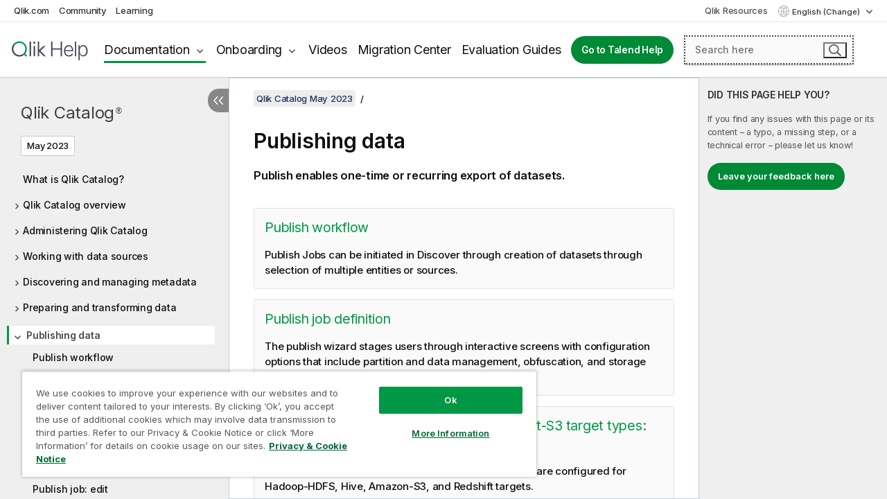

--- FILE ---
content_type: text/html
request_url: https://help.qlik.com/en-US/catalog/May2023/Content/QlikCatalog/Overview/publish-introduction.htm
body_size: 7923
content:

<!DOCTYPE html>
<html lang="en">
<head data-version="5.8.5.43">
    <meta charset="utf-8" />
    <meta name="viewport" content="width=device-width, initial-scale=1.0" />
        <meta name="guide-name" content="Qlik Catalog" />
    <meta name="product" content="Qlik Catalog" />
    <meta name="version" content="May 2023" />

        <script type="text/javascript" src="https://d2zcxm2u7ahqlt.cloudfront.net/5b4cc16bfe8667990b58e1df434da538/search-clients/db85c396-75a2-11ef-9c3f-0242ac12000b/an.js"></script>
    <script type="text/javascript" src="https://d2zcxm2u7ahqlt.cloudfront.net/5b4cc16bfe8667990b58e1df434da538/search-clients/db85c396-75a2-11ef-9c3f-0242ac12000b/searchbox.js"></script>
    <link rel="stylesheet" href="https://d2zcxm2u7ahqlt.cloudfront.net/5b4cc16bfe8667990b58e1df434da538/search-clients/db85c396-75a2-11ef-9c3f-0242ac12000b/searchbox.css" />


    <link rel="preconnect" href="https://fonts.googleapis.com" />
    <link rel="preconnect" href="https://fonts.gstatic.com" crossorigin="anonymous" />
    <link href="https://fonts.googleapis.com/css2?family=Inter:wght@100;200;300;400;500;600;700;800;900&display=swap" rel="stylesheet" />
    
    
    
		<link rel="canonical" href="https://help.qlik.com/en-US/catalog/May2023/Content/QlikCatalog/Overview/publish-introduction.htm" />
		<link rel="alternate" hreflang="x-default" href="https://help.qlik.com/en-US/catalog/May2023/Content/QlikCatalog/Overview/publish-introduction.htm" />


    <title>Publishing data | Qlik Catalog Help</title>
    
    

    <script type="application/ld+json">
        {
        "@context": "https://schema.org",
        "@type": "BreadcrumbList",
        "itemListElement": [
{
"@type": "ListItem",
"position": 1,
"name": "Qlik Catalog",
"item": "https://help.qlik.com/en-US/catalog/May2023"
},
{
"@type": "ListItem",
"position": 2,
"name": "Publishing data"
}
        ]
        }
    </script>


    
        <link rel="shortcut icon" type="image/ico" href="/favicon.png?v=cYBi6b1DQtYtcF7OSPc3EOSLLSqQ-A6E_gjO45eigZw" />
        <link rel="stylesheet" href="/css/styles.min.css?v=5.8.5.43" />
    
    

    
    
    


    

</head>
<body class="">


<script>/* <![CDATA[ */var dataLayer = [{'site':'help'}];/* ]]> */</script>
<!-- Google Tag Manager -->
<noscript><iframe src="https://www.googletagmanager.com/ns.html?id=GTM-P7VJSX"
height ="0" width ="0" style ="display:none;visibility:hidden" ></iframe></noscript>
<script>// <![CDATA[
(function(w,d,s,l,i){w[l]=w[l]||[];w[l].push({'gtm.start':
new Date().getTime(),event:'gtm.js'});var f=d.getElementsByTagName(s)[0],
j=d.createElement(s),dl=l!='dataLayer'?'&l='+l:'';j.async=true;j.src=
'//www.googletagmanager.com/gtm.js?id='+i+dl;f.parentNode.insertBefore(j,f);
})(window,document,'script','dataLayer','GTM-P7VJSX');
// ]]></script>
<!-- End Google Tag Manager -->



<input type="hidden" id="basePrefix" value="" />
<input type="hidden" id="baseLanguage" value="en-US" />
<input type="hidden" id="baseType" value="catalog" />
<input type="hidden" id="baseVersion" value="May2023" />

    <input type="hidden" id="index" value="123" />
    <input type="hidden" id="baseUrl" value="/en-US/catalog/May2023" />
    


    <div id="wrap">
        
        
            

<div id="mega">
    

    

    <a href="javascript:skipToMain('main');" class="skip-button">Skip to main content</a>

    <header>
        <div class="utilities">
            <ul>
                <li><a href="https://www.qlik.com/?ga-link=qlikhelp-gnav-qlikcom">Qlik.com</a></li>
                <li><a href="https://community.qlik.com/?ga-link=qlikhelp-gnav-community">Community</a></li>
                <li><a href="https://learning.qlik.com/?ga-link=qlikhelp-gnav-learning">Learning</a></li>
            </ul>

            <div class="link">
                <a href="/en-US/Qlik-Resources.htm">Qlik Resources</a>
            </div>

            <div class="dropdown language">
	<button  aria-controls="languages-list1" aria-expanded="false" aria-label="English is currently selected. (Language menu)">
		English (Change)
	</button>
	<div aria-hidden="true" id="languages-list1">

		<ul aria-label="Menu with 15 items.">
				<li><a href="/en-US/catalog/May2023/Content/QlikCatalog/Overview/publish-introduction.htm?l=de-DE" lang="de" tabindex="-1" rel="nofollow" aria-label="Item 1 of 15. Deutsch">Deutsch</a></li>
				<li><a href="/en-US/catalog/May2023/Content/QlikCatalog/Overview/publish-introduction.htm" lang="en" tabindex="-1" rel="nofollow" aria-label="Item 2 of 15. English">English</a></li>
				<li><a href="/en-US/catalog/May2023/Content/QlikCatalog/Overview/publish-introduction.htm?l=es-ES" lang="es" tabindex="-1" rel="nofollow" aria-label="Item 3 of 15. Espa&#xF1;ol">Espa&#xF1;ol</a></li>
				<li><a href="/en-US/catalog/May2023/Content/QlikCatalog/Overview/publish-introduction.htm?l=fr-FR" lang="fr" tabindex="-1" rel="nofollow" aria-label="Item 4 of 15. Fran&#xE7;ais">Fran&#xE7;ais</a></li>
				<li><a href="/en-US/catalog/May2023/Content/QlikCatalog/Overview/publish-introduction.htm?l=it-IT" lang="it" tabindex="-1" rel="nofollow" aria-label="Item 5 of 15. Italiano">Italiano</a></li>
				<li><a href="/en-US/catalog/May2023/Content/QlikCatalog/Overview/publish-introduction.htm?l=ja-JP" lang="ja" tabindex="-1" rel="nofollow" aria-label="Item 6 of 15. &#x65E5;&#x672C;&#x8A9E;">&#x65E5;&#x672C;&#x8A9E;</a></li>
				<li><a href="/en-US/catalog/May2023/Content/QlikCatalog/Overview/publish-introduction.htm?l=ko-KR" lang="ko" tabindex="-1" rel="nofollow" aria-label="Item 7 of 15. &#xD55C;&#xAD6D;&#xC5B4;">&#xD55C;&#xAD6D;&#xC5B4;</a></li>
				<li><a href="/en-US/catalog/May2023/Content/QlikCatalog/Overview/publish-introduction.htm?l=nl-NL" lang="nl" tabindex="-1" rel="nofollow" aria-label="Item 8 of 15. Nederlands">Nederlands</a></li>
				<li><a href="/en-US/catalog/May2023/Content/QlikCatalog/Overview/publish-introduction.htm?l=pl-PL" lang="pl" tabindex="-1" rel="nofollow" aria-label="Item 9 of 15. Polski">Polski</a></li>
				<li><a href="/en-US/catalog/May2023/Content/QlikCatalog/Overview/publish-introduction.htm?l=pt-BR" lang="pt" tabindex="-1" rel="nofollow" aria-label="Item 10 of 15. Portugu&#xEA;s (Brasil)">Portugu&#xEA;s (Brasil)</a></li>
				<li><a href="/en-US/catalog/May2023/Content/QlikCatalog/Overview/publish-introduction.htm?l=ru-RU" lang="ru" tabindex="-1" rel="nofollow" aria-label="Item 11 of 15. &#x420;&#x443;&#x441;&#x441;&#x43A;&#x438;&#x439;">&#x420;&#x443;&#x441;&#x441;&#x43A;&#x438;&#x439;</a></li>
				<li><a href="/en-US/catalog/May2023/Content/QlikCatalog/Overview/publish-introduction.htm?l=sv-SE" lang="sv" tabindex="-1" rel="nofollow" aria-label="Item 12 of 15. Svenska">Svenska</a></li>
				<li><a href="/en-US/catalog/May2023/Content/QlikCatalog/Overview/publish-introduction.htm?l=tr-TR" lang="tr" tabindex="-1" rel="nofollow" aria-label="Item 13 of 15. T&#xFC;rk&#xE7;e">T&#xFC;rk&#xE7;e</a></li>
				<li><a href="/en-US/catalog/May2023/Content/QlikCatalog/Overview/publish-introduction.htm?l=zh-CN" lang="zh" tabindex="-1" rel="nofollow" aria-label="Item 14 of 15. &#x4E2D;&#x6587;&#xFF08;&#x4E2D;&#x56FD;&#xFF09;">&#x4E2D;&#x6587;&#xFF08;&#x4E2D;&#x56FD;&#xFF09;</a></li>
				<li><a href="/en-US/catalog/May2023/Content/QlikCatalog/Overview/publish-introduction.htm?l=zh-TW" lang="zh" tabindex="-1" rel="nofollow" aria-label="Item 15 of 15. &#x4E2D;&#x6587;&#xFF08;&#x53F0;&#x7063;&#xFF09;">&#x4E2D;&#x6587;&#xFF08;&#x53F0;&#x7063;&#xFF09;</a></li>
		</ul>
	</div>
	<div class="clearfix" aria-hidden="true"></div>
</div>
        </div>

        <div class="navigation">

            <div class="mobile-close-button mobile-menu-close-button">
                <button><span class="visually-hidden">Close</span></button>
            </div>
            <nav>

                <div class="logo mobile">
                    <a href="/en-US/" class="mega-logo">
                        <img src="/img/logos/Qlik-Help-2024.svg" alt="Qlik Help home" />
                        <span class=" external"></span>
                    </a>
                </div>

                <ul>
                    <li class="logo">
                        <a href="/en-US/" class="mega-logo">
                            <img src="/img/logos/Qlik-Help-2024.svg" alt="Qlik Help home" />
                            <span class=" external"></span>
                        </a>
                    </li>

                    <li class="pushdown">
                        <a href="javascript:void(0);" class="selected" aria-controls="mega-products-list" aria-expanded="false">Documentation</a>
                        <div class="pushdown-list documentation-list doc-tabs " id="mega-products-list" aria-hidden="true">

                            <div class="doc-category-list">
                                <ul>
                                    <li class="doc-category-link" id="tab1"><a href="javascript:void(0);">Cloud</a></li>
                                    <li class="doc-category-link" id="tab2"><a href="javascript:void(0);">Client-Managed</a></li>
                                    <li class="doc-category-link" id="tab3"><a href="javascript:void(0);">Additional documentation</a></li>
                                </ul>
                            </div>

                            <a href="javascript:void(0);" class="mobile doc-category-link" id="tab1">Cloud</a>
                            <div role="tabpanel" id="tabs1_tab1_panel" class="tabpanel">
                                <div>
                                    <h2>Qlik Cloud</h2>
                                    <ul class="two">
                                        <li><a href="/en-US/cloud-services/">Home</a></li>
                                        <li><a href="/en-US/cloud-services/Subsystems/Hub/Content/Global_Common/HelpSites/introducing-qlik-cloud.htm">Introduction</a></li>
                                        <li><a href="/en-US/cloud-services/csh/client/ChangeLogSaaS">What's new in Qlik Cloud</a></li>
                                        <li><a href="/en-US/cloud-services/Subsystems/Hub/Content/Global_Common/HelpSites/Talend-capabilities.htm">What is Qlik Talend Cloud</a></li>
                                        <li><a href="/en-US/cloud-services/Subsystems/Hub/Content/Sense_Hub/Introduction/analyzing-data.htm">Analytics</a></li>
                                        <li><a href="/en-US/cloud-services/Subsystems/Hub/Content/Sense_Hub/DataIntegration/Introduction/Data-services.htm">Data Integration</a></li>
                                        <li><a href="/en-US/cloud-services/Subsystems/Hub/Content/Sense_Hub/Introduction/qlik-sense-administration.htm">Administration</a></li>
                                        <li><a href="/en-US/cloud-services/Subsystems/Hub/Content/Sense_QlikAutomation/introduction/home-automation.htm">Automations</a></li>
                                        <li><a href="https://qlik.dev/" class="see-also-link-external" target="_blank">Development</a></li>
                                    </ul>
                                </div>
                                <div>
                                    <h2>Other cloud solutions</h2>
                                    <ul>
                                        <li><a href="/en-US/cloud-services/Content/Sense_Helpsites/Home-talend-cloud.htm">Talend Cloud</a></li>
                                        <li><a href="https://talend.qlik.dev/apis/" class="see-also-link-external" target="_blank">Talend API Portal</a></li>
                                        <li><a href="https://www.stitchdata.com/docs/" class="see-also-link-external" target="_blank">Stitch</a></li>
                                        <li><a href="/en-US/upsolver">Upsolver</a></li>
                                    </ul>
                                </div>
                            </div>

                            <a href="javascript:void(0);" class="mobile doc-category-link" id="tab2">Client-Managed</a>
                            <div role="tabpanel" id="tabs1_tab2_panel" class="tabpanel">
                                <div>
                                    <h2>Client-Managed — Analytics</h2>
                                    <ul class="two">
                                        <!-- client managed analytics -->
                                        <li><a tabindex="-1" href="/en-US/sense/Content/Sense_Helpsites/Home.htm">Qlik Sense for users</a></li>
                                        <li><a tabindex="-1" href="/en-US/sense-admin">Qlik Sense for administrators</a></li>
                                        <li><a tabindex="-1" href="/en-US/sense-developer">Qlik Sense for developers</a></li>
                                        <li><a tabindex="-1" href="/en-US/nprinting">Qlik NPrinting</a></li>
                                        <li><a tabindex="-1" href="/en-US/connectors">Connectors</a></li>
                                        <li><a tabindex="-1" href="/en-US/geoanalytics">Qlik GeoAnalytics</a></li>
                                        <li><a tabindex="-1" href="/en-US/alerting">Qlik Alerting</a></li>
                                        <li><a tabindex="-1" href="/en-US/qlikview/Content/QV_HelpSites/Home.htm">QlikView for users and administrators</a></li>
                                        <li><a tabindex="-1" href="/en-US/qlikview-developer">QlikView for developers</a></li>
                                        <li><a tabindex="-1" href="/en-US/governance-dashboard">Governance Dashboard</a></li>
                                    </ul>
                                </div>
                                <div>
                                    <h2>Client-Managed — Data Integration</h2>
                                    <ul class="two">
                                        <!-- client managed data integration -->
                                        <li><a tabindex="-1" href="/en-US/replicate">Qlik Replicate</a></li>
                                        <li><a tabindex="-1" href="/en-US/compose">Qlik Compose</a></li>
                                        <li><a tabindex="-1" href="/en-US/enterprise-manager">Qlik Enterprise Manager</a></li>
                                        <li><a tabindex="-1" href="/en-US/gold-client">Qlik Gold Client</a></li>
                                        <li><a tabindex="-1" href="/en-US/catalog">Qlik Catalog</a></li>
                                        <li><a tabindex="-1" href="/en-US/nodegraph">NodeGraph (legacy)</a></li>
                                        <li><a href="/talend/en-US/studio-user-guide/">Talend Studio</a></li>
                                        <li><a href="/talend/en-US/esb-developer-guide/">Talend ESB</a></li>
                                        <li><a href="/talend/en-US/administration-center-user-guide">Talend Administration Center</a></li>
                                        <li><a href="/talend/en-US/talend-data-catalog/">Talend Data Catalog</a></li>
                                        <li><a href="/talend/en-US/data-preparation-user-guide/8.0">Talend Data Preparation</a></li>
                                        <li><a href="/talend/en-US/data-stewardship-user-guide/8.0">Talend Data Stewardship</a></li>
                                    </ul>
                                </div>
                            </div>

                            <a href="javascript:void(0);" class="mobile doc-category-link" id="tab3">Additional documentation</a>
                            <div role="tabpanel" id="tabs1_tab3_panel" class="tabpanel">
                                <div>
                                    <h2>Additional documentation</h2>
                                    <ul>
                                        <li><a href="/en-US/archive" class="archive-link">Qlik Documentation archive</a></li>
                                        <li><a href="/talend/en-US/archive" class="archive-link">Talend Documentation archive</a></li>
                                        <li><div class="talend-logo"></div><a href="/talend/en-US/">Find help for Qlik Talend products</a></li>
                                    </ul>
                                </div>
                            </div>
                            <div class="doc-lightbox"></div>
                        </div>

                    </li>

                    <li class="pushdown">
                        <a href="javascript:void(0);" aria-controls="mega-onboarding-list" aria-expanded="false">Onboarding</a>

                        <div class="pushdown-list documentation-list doc-tabs " id="mega-onboarding-list" aria-hidden="true">

                            <div class="doc-category-list">
                                <ul>
                                    <li class="doc-category-link" id="tab8"><a href="javascript:void(0);">Get started with analytics</a></li>
                                    <li class="doc-category-link" id="tab9"><a href="javascript:void(0);">Get started with data integration</a></li>
                                </ul>
                            </div>

                            <div role="tabpanel" id="tabs1_tab8_panel" class="tabpanel">
                                <div>
                                    <h2>Onboarding analytics users</h2>
                                    <ul class="two">
                                        <li><a tabindex="-1" href="/en-US/onboarding">Get started with analytics in Qlik Sense</a></li>

                                        <li><a tabindex="-1" href="/en-US/onboarding/qlik-cloud-analytics-standard">Administer Qlik Cloud Analytics Standard</a></li>
                                        <li><a tabindex="-1" href="/en-US/onboarding/qlik-cloud-analytics-premium-enterprise">Administer Qlik Cloud Analytics Premium and Enterprise</a></li>
                                        <li><a tabindex="-1" href="/en-US/onboarding/qlik-sense-business-admins">Administer Qlik Sense Business</a></li>
                                        <li><a tabindex="-1" href="/en-US/onboarding/qlik-sense-enterprise-saas-admins">Administer Qlik Sense Enterprise SaaS</a></li>
                                        <li><a tabindex="-1" href="/en-US/onboarding/qlik-cloud-government-admins">Administer Qlik Cloud Government</a></li>

                                        <li><a tabindex="-1" href="/en-US/onboarding/qlik-sense-enterprise-windows-admins">Administer Qlik Sense Enterprise on Windows</a></li>
                                    </ul>
                                </div>
                            </div>
                            <div role="tabpanel" id="tabs1_tab9_panel" class="tabpanel">
                                <div>
                                    <h2>Onboarding data integration users</h2>
                                    <ul class="">
                                        <li><a tabindex="-1" href="/en-US/cloud-services/Subsystems/Hub/Content/Sense_Hub/DataIntegration/Introduction/Getting-started-QTC.htm">Getting started with Qlik Talend Data Integration Cloud</a></li>
                                        <li><a tabindex="-1" href="/talend/en-US/talend-cloud-getting-started/Cloud/about-talend-cloud">Getting Started with Talend Cloud</a></li>
                                    </ul>
                                </div>
                            </div>                            
                            <div class="doc-lightbox"></div>
                        </div>
                    </li>


                    <li><a href="/en-US/videos">Videos</a></li>

                    <li><a href="/en-US/migration">Migration Center</a></li>

                    <li class="mega-migration"><a href="/en-US/evaluation-guides">Evaluation Guides</a></li>

                    <li class="hidden-desktop"><a href="/en-US/Qlik-Resources.htm">Qlik Resources</a></li>

                            <li><a class="button goto" href="/talend/en-US/">Go to Talend Help</a></li>


                    <li class="dropdown language-mobile">
	<a href="javascript:void(0);" aria-controls="languages-list2" aria-expanded="false" aria-label="English is currently selected. (Language menu)">
		English (Change)
	</a>
	<div aria-hidden="true" id="languages-list2">

		<ul aria-label="Menu with 15 items.">
				<li><a href="/en-US/catalog/May2023/Content/QlikCatalog/Overview/publish-introduction.htm?l=de-DE" lang="de" tabindex="-1" rel="nofollow" aria-label="Item 1 of 15. Deutsch">Deutsch</a></li>
				<li><a href="/en-US/catalog/May2023/Content/QlikCatalog/Overview/publish-introduction.htm" lang="en" tabindex="-1" rel="nofollow" aria-label="Item 2 of 15. English">English</a></li>
				<li><a href="/en-US/catalog/May2023/Content/QlikCatalog/Overview/publish-introduction.htm?l=es-ES" lang="es" tabindex="-1" rel="nofollow" aria-label="Item 3 of 15. Espa&#xF1;ol">Espa&#xF1;ol</a></li>
				<li><a href="/en-US/catalog/May2023/Content/QlikCatalog/Overview/publish-introduction.htm?l=fr-FR" lang="fr" tabindex="-1" rel="nofollow" aria-label="Item 4 of 15. Fran&#xE7;ais">Fran&#xE7;ais</a></li>
				<li><a href="/en-US/catalog/May2023/Content/QlikCatalog/Overview/publish-introduction.htm?l=it-IT" lang="it" tabindex="-1" rel="nofollow" aria-label="Item 5 of 15. Italiano">Italiano</a></li>
				<li><a href="/en-US/catalog/May2023/Content/QlikCatalog/Overview/publish-introduction.htm?l=ja-JP" lang="ja" tabindex="-1" rel="nofollow" aria-label="Item 6 of 15. &#x65E5;&#x672C;&#x8A9E;">&#x65E5;&#x672C;&#x8A9E;</a></li>
				<li><a href="/en-US/catalog/May2023/Content/QlikCatalog/Overview/publish-introduction.htm?l=ko-KR" lang="ko" tabindex="-1" rel="nofollow" aria-label="Item 7 of 15. &#xD55C;&#xAD6D;&#xC5B4;">&#xD55C;&#xAD6D;&#xC5B4;</a></li>
				<li><a href="/en-US/catalog/May2023/Content/QlikCatalog/Overview/publish-introduction.htm?l=nl-NL" lang="nl" tabindex="-1" rel="nofollow" aria-label="Item 8 of 15. Nederlands">Nederlands</a></li>
				<li><a href="/en-US/catalog/May2023/Content/QlikCatalog/Overview/publish-introduction.htm?l=pl-PL" lang="pl" tabindex="-1" rel="nofollow" aria-label="Item 9 of 15. Polski">Polski</a></li>
				<li><a href="/en-US/catalog/May2023/Content/QlikCatalog/Overview/publish-introduction.htm?l=pt-BR" lang="pt" tabindex="-1" rel="nofollow" aria-label="Item 10 of 15. Portugu&#xEA;s (Brasil)">Portugu&#xEA;s (Brasil)</a></li>
				<li><a href="/en-US/catalog/May2023/Content/QlikCatalog/Overview/publish-introduction.htm?l=ru-RU" lang="ru" tabindex="-1" rel="nofollow" aria-label="Item 11 of 15. &#x420;&#x443;&#x441;&#x441;&#x43A;&#x438;&#x439;">&#x420;&#x443;&#x441;&#x441;&#x43A;&#x438;&#x439;</a></li>
				<li><a href="/en-US/catalog/May2023/Content/QlikCatalog/Overview/publish-introduction.htm?l=sv-SE" lang="sv" tabindex="-1" rel="nofollow" aria-label="Item 12 of 15. Svenska">Svenska</a></li>
				<li><a href="/en-US/catalog/May2023/Content/QlikCatalog/Overview/publish-introduction.htm?l=tr-TR" lang="tr" tabindex="-1" rel="nofollow" aria-label="Item 13 of 15. T&#xFC;rk&#xE7;e">T&#xFC;rk&#xE7;e</a></li>
				<li><a href="/en-US/catalog/May2023/Content/QlikCatalog/Overview/publish-introduction.htm?l=zh-CN" lang="zh" tabindex="-1" rel="nofollow" aria-label="Item 14 of 15. &#x4E2D;&#x6587;&#xFF08;&#x4E2D;&#x56FD;&#xFF09;">&#x4E2D;&#x6587;&#xFF08;&#x4E2D;&#x56FD;&#xFF09;</a></li>
				<li><a href="/en-US/catalog/May2023/Content/QlikCatalog/Overview/publish-introduction.htm?l=zh-TW" lang="zh" tabindex="-1" rel="nofollow" aria-label="Item 15 of 15. &#x4E2D;&#x6587;&#xFF08;&#x53F0;&#x7063;&#xFF09;">&#x4E2D;&#x6587;&#xFF08;&#x53F0;&#x7063;&#xFF09;</a></li>
		</ul>
	</div>
	<div class="clearfix" aria-hidden="true"></div>
</li>
                </ul>
            </nav>

            <div class="search-container">

                <button>Search</button>
                    <div id="auto" class="su-box">
                        <div ng-controller="SearchautoController">
                            <div bind-html-compile="autocompleteHtml">
                                <span class="su-placeholder" tabindex="0">
    Loading SearchUnify's search<span class="su-dots"></span>
    <span class="su-support-link">
        If you need assistance with your product, please contact Qlik Support.<br/>
        <a href="https://customerportal.qlik.com/knowledge" target="_blank">Qlik Customer Portal</a>
    </span>
</span>
                            </div>
                        </div>
                    </div>
            </div>



            <button class="mobile-menu-button">Menu</button>
        </div>


    </header>

    <div class="search-box mobile">
        <div class="search-cancel">
            <button><span class="visually-hidden">Close</span></button>
        </div>
            <span class="su-placeholder" tabindex="0">
    Loading SearchUnify's search<span class="su-dots"></span>
    <span class="su-support-link">
        If you need assistance with your product, please contact Qlik Support.<br/>
        <a href="https://customerportal.qlik.com/knowledge" target="_blank">Qlik Customer Portal</a>
    </span>
</span>
    </div>
    

</div>



        <div class="main ">
                

            <div class="container content">
                <div class="navigation-pane col-3">
                    <button class="hide-toc" aria-label="Hide table of contents" data-text-hide="Hide table of contents" data-text-show="Show table of contents"></button>
                    
                    
        <aside class="navigation">
            <div class="tree-header">
                <div class="header-items">
                    <div class="content-button open">
                        <button class="button" aria-label="Show table of contents"></button>
                    </div>
                    <div class="content-button close">
                        <button class="button" aria-label="Hide table of contents"></button>
                    </div>

                        <div class="website-name">
        <h2 id="website-name-header" class="catalog">
            <a href="/en-US/catalog/May2023/">
Qlik&#160;Catalog<sup><small>&#174;</small></sup>            </a>

        </h2>
    </div>


                    <div class="navigation-help" aria-label="The navigation region that follows is a tree view. Use the tab key to navigate onto the tree and the right and left arrow keys to expand branches."><p>Navigate</p></div>

                </div>
            </div>
            <input type="hidden" id="version-name" value="May 2023" />

            <div class="show-version">May 2023</div>


            <button class="horizontal-nav-close-button">Back</button>
            <nav>
                		<ul role=tree id=tree0 aria-labelledby=website-name-header tabindex=0>
		<li role="treeitem" id="tocitem-1" data-index="1"  aria-labelledby="tocitem-1">
            <a href="/en-US/catalog/May2023/Content/QlikCatalog/Overview/Home.htm">What is Qlik Catalog?</a>
			
        </li>
		<li role="treeitem" id="tocitem-2" data-index="2"  aria-expanded="false" aria-labelledby="tocitem-2">
                <div class="toggle" aria-hidden="true"></div>
            <a href="/en-US/catalog/May2023/Content/QlikCatalog/Overview/introduction.htm">Qlik Catalog overview</a>
			
        </li>
		<li role="treeitem" id="tocitem-8" data-index="8"  aria-expanded="false" aria-labelledby="tocitem-8">
                <div class="toggle" aria-hidden="true"></div>
            <a href="/en-US/catalog/May2023/Content/QlikCatalog/Administration/Administration_Overview.htm">Administering Qlik Catalog</a>
			
        </li>
		<li role="treeitem" id="tocitem-26" data-index="26"  aria-expanded="false" aria-labelledby="tocitem-26">
                <div class="toggle" aria-hidden="true"></div>
            <a href="/en-US/catalog/May2023/Content/QlikCatalog/Overview/source-introduction.htm">Working with data sources</a>
			
        </li>
		<li role="treeitem" id="tocitem-85" data-index="85"  aria-expanded="false" aria-labelledby="tocitem-85">
                <div class="toggle" aria-hidden="true"></div>
            <a href="/en-US/catalog/May2023/Content/QlikCatalog/Overview/discover-introduction.htm">Discovering and managing metadata</a>
			
        </li>
		<li role="treeitem" id="tocitem-97" data-index="97"  aria-expanded="false" aria-labelledby="tocitem-97">
                <div class="toggle" aria-hidden="true"></div>
            <a href="/en-US/catalog/May2023/Content/QlikCatalog/Overview/prepare-introduction.htm">Preparing and transforming data</a>
			
        </li>
		<li role="treeitem" id="tocitem-123" data-index="123"  aria-expanded="true" class="active" aria-labelledby="tocitem-123">
                <div class="toggle" aria-hidden="true"></div>
            <a href="/en-US/catalog/May2023/Content/QlikCatalog/Overview/publish-introduction.htm">Publishing data</a>
			
		<ul role=group class=cloud aria-labelledby=tocitem-123>
		<li role="treeitem" id="tocitem-124" data-index="124"  aria-labelledby="tocitem-124">
            <a href="/en-US/catalog/May2023/Content/QlikCatalog/Publish/Publish_workflow.htm">Publish workflow</a>
			
        </li>
		<li role="treeitem" id="tocitem-125" data-index="125"  aria-labelledby="tocitem-125">
            <a href="/en-US/catalog/May2023/Content/QlikCatalog/Publish/Publish_Job_Definition.htm">Publish job definition</a>
			
        </li>
		<li role="treeitem" id="tocitem-126" data-index="126"  aria-labelledby="tocitem-126">
            <a href="/en-US/catalog/May2023/Content/QlikCatalog/Publish/Publish_to_Hadoop_Hive_HDFS_and_Redshift_S3_Target_Types_Job_Definition.htm">Publish to Hadoop (Hive-HDFS) and Redshift-S3 target types: Job definition</a>
			
        </li>
		<li role="treeitem" id="tocitem-127" data-index="127"  aria-labelledby="tocitem-127">
            <a href="/en-US/catalog/May2023/Content/QlikCatalog/Publish/Publish_to_Qlik_Cloud_Services_S3.htm">Publish to Qlik Cloud Services S3</a>
			
        </li>
		<li role="treeitem" id="tocitem-128" data-index="128"  aria-labelledby="tocitem-128">
            <a href="/en-US/catalog/May2023/Content/QlikCatalog/Publish/Publish_Job_Edit.htm">Publish job: edit</a>
			
        </li>
		<li role="treeitem" id="tocitem-129" data-index="129"  aria-labelledby="tocitem-129">
            <a href="/en-US/catalog/May2023/Content/QlikCatalog/Publish/Publish_Add_Target.htm">Publish: add target</a>
			
        </li>
		<li role="treeitem" id="tocitem-130" data-index="130"  aria-labelledby="tocitem-130">
            <a href="/en-US/catalog/May2023/Content/QlikCatalog/Publish/Publish_Administration_Specifying_Distcp_and_Hive_Queue_for_Publish_Jobs.htm">Publish administration: Specifying Distcp and Hive Queue for publish jobs</a>
			
        </li>
		<li role="treeitem" id="tocitem-131" data-index="131"  aria-labelledby="tocitem-131">
            <a href="/en-US/catalog/May2023/Content/QlikCatalog/Publish/Publish_Target_Edit.htm">Publish target: edit</a>
			
        </li>
        </ul>        </li>
		<li role="treeitem" id="tocitem-132" data-index="132"  aria-expanded="false" aria-labelledby="tocitem-132">
                <div class="toggle" aria-hidden="true"></div>
            <a href="/en-US/catalog/May2023/Content/QlikCatalog/Overview/security-introduction.htm">Securing data</a>
			
        </li>
		<li role="treeitem" id="tocitem-139" data-index="139"  aria-expanded="false" aria-labelledby="tocitem-139">
                <div class="toggle" aria-hidden="true"></div>
            <a href="/en-US/catalog/May2023/Content/QlikCatalog/Overview/catalog-introduction.htm">Data catalog for insight and actions</a>
			
        </li>
		<li role="treeitem" id="tocitem-148" data-index="148"  aria-labelledby="tocitem-148">
            <a href="/en-US/catalog/May2023/Content/QlikCatalog/Overview/Guides.htm">Installation Guides</a>
			
        </li>
        </ul>
            </nav>
        </aside>
                    
                </div>

                    <aside class="page-actions" role="complementary" tabindex="0">
                        <div class="fix-loc qcs" tabindex="-1">
                                <header>Publishing data</header>                                


                            

                                <div class="third-col-section">
                                    <h2>DID THIS PAGE HELP YOU?</h2>
                                     <p>If you find any issues with this page or its content – a typo, a missing step, or a technical error – please let us know!</p>
                                    <p><button class="search-feedback-button button light">Leave your feedback here</button></p>
                                </div>

                            
                        </div>
                    </aside>
                
                <main class="col-offset-3 col-7" id="main" tabindex="0">



                    <div class="article">
                        
                        
                        

                        	<div class="search-feedback-wrapper" id="feedback-wrapper">
	<div class="search-feedback-box hidden" id="feedback-frame" tabindex="0">
		<div class="box-heading">Leave your feedback here</div>
		<div class="form">
			
	<div class="qualtrics-box" id="customer-feedback"></div>
	
		<script>window.qualtricsUrl='https://survey.qlik.com/jfe/form/SV_e2SBTABzdJ0lnxQ?Q_CHL=si&amp;Q_CanScreenCapture=1&Q_Language=EN&HelpURL=https://help.qlik.com/en-US/catalog/May2023/Content/QlikCatalog/Overview/publish-introduction.htm';</script>
	
	

		</div>
		<span><a href="javascript:void(0)" class="search-feedback-close" aria-label="Close" role="button"><img alt="Close feedback widget" src="/img/nav/close-white.svg" /></a></span>
	</div>
	</div>
	

    <div role="navigation" id="breadcrumb" aria-label="Breadcrumb" class="breadcrumb">

        <ol>
                <li><a href="/en-US/catalog/May2023" class="version-link">Qlik Catalog May 2023</a></li>

        </ol>
    </div>

	<div id="topicContent">
		<div>
            <div id="mc-main-content">
                <h1><a name="kanchor37"></a>Publishing data</h1>
                <p class="introduction" data-mc-conditions="Features.HLP-15023">Publish enables one-time or recurring export of datasets.</p>
                <div class="row">
                    <div class="col-12">
                        <div class="box">
                            <h2 data-mc-conditions="Targets.WebHelpOnly"><a href="../Publish/Publish_workflow.htm" class="MCXref xref"><i>Publish workflow</i></a>
                            </h2>
                            <p>Publish Jobs can be initiated in Discover through creation  of datasets through selection of multiple entities or sources.</p>
                        </div>
                        <div class="box">
                            <h2 data-mc-conditions="Targets.WebHelpOnly"><a href="../Publish/Publish_Job_Definition.htm" class="MCXref xref"><i>Publish job definition</i></a>
                            </h2>
                            <p>The publish wizard stages users through interactive screens with configuration options that include partition and data management, obfuscation, and storage format.</p>
                        </div>
                        <div class="box">
                            <h2 data-mc-conditions="Targets.WebHelpOnly"><a href="../Publish/Publish_to_Hadoop_Hive_HDFS_and_Redshift_S3_Target_Types_Job_Definition.htm" class="MCXref xref"><i>Publish to Hadoop (Hive-HDFS) and Redshift-S3 target types: Job definition</i></a>
                            </h2>
                            <p>There are a few notable differences in how publish jobs are configured for <span data-mc-conditions="Targets.NotToTranslate">Hadoop-HDFS</span>, Hive, <span data-mc-conditions="Targets.NotToTranslate">Amazon-S3</span>, and <span data-mc-conditions="Targets.NotToTranslate">Redshift </span>targets.</p>
                        </div>
                        <div class="box">
                            <h2 data-mc-conditions="Targets.WebHelpOnly"><a href="../Publish/Publish_to_Qlik_Cloud_Services_S3.htm" class="MCXref xref"><i>Publish to Qlik Cloud Services S3</i></a>
                            </h2>
                            <p>The following example details definition of a <span class="ui_item">Qlik Cloud Services – S3</span> publish job using a target that has been pre-defined.</p>
                        </div>
                    </div>
                </div>
            </div>
        </div>
        
        
	</div>
<div id="video-box">
	<div class="wrapper">
		<div class="close"></div>
		<div id="ytplayer"></div>
	</div>
</div>


                    </div>
                    <div class="search-extras regular hidden-desktop">
                            <h2 id="customerfeedback">Did this page help you?</h2>
                            <p>If you find any issues with this page or its content – a typo, a missing step, or a technical error – please let us know!</p> 
                            <div class="search-feedback"><a href="#" class="search-feedback-button" onclick="return false;" aria-label="Leave your feedback here" tabindex="0">Leave your feedback here</a></div>
                        </div>
                    
	<nav class="next-nav">

		<span class="previous-topic">
			<a href="/en-US/catalog/May2023/Content/QlikCatalog/Prepare/Prepare_Function_Tooltips.htm" aria-label="Previous topic: Prepare function tooltips">
				<span class="direction-label" aria-hidden="true">Previous topic</span>
				<span class="title-label" aria-hidden="true">Prepare function tooltips</span>
			</a>
		</span>

		<span class="next-topic">
			<a href="/en-US/catalog/May2023/Content/QlikCatalog/Publish/Publish_workflow.htm" aria-label="Next topic: Publish workflow">
				<span class="direction-label" aria-hidden="true">Next topic</span>
				<span class="title-label" aria-hidden="true">Publish workflow</span>
			</a>
		</span>
	</nav>

                    <div class="row">                        
                        


<a href="javascript:void(0);" id="toptop" aria-label="Go to the top of the page"></a>

<footer class="flare" tabindex="-1">

	<div class="row">
		<div class="footerbox">
			<div class="col-3">
				<h2>Help Resources</h2>
				<ul class="link-list">
						<li>
		<a href="https://www.youtube.com/channel/UCFxZPr8pHfZS0n3jxx74rpA">Qlik Help Videos</a>
	</li>

						<li>
		<a href="https://qlik.dev/">Qlik Developer</a>
	</li>

						<li>
		<a href="https://www.qlik.com/us/services/training">Qlik Training</a>
	</li>

						<li>
		<a href="https://learning.qlik.com">Qlik Learning</a>
	</li>

						<li>
		<a href="https://customerportal.qlik.com/">Qlik Customer Portal</a>
	</li>

						<li>
		<a href="https://www.qlik.com/us/resource-library">Qlik Resource Library</a>
	</li>

				</ul>
			</div>
			<div class="col-3">
				<h2>Products</h2>
				<h3>Data Integration and Quality</h3>
				<ul class="link-list">
						<li>
		<a href="https://www.qlik.com/us/products/qlik-talend-data-integration-and-quality">Qlik Talend</a>
	</li>

						<li>
		<a href="https://www.qlik.com/us/products/qlik-talend-cloud">Qlik Talend Cloud</a>
	</li>

						<li>
		<a href="https://www.qlik.com/us/products/talend-data-fabric">Talend Data Fabric</a>
	</li>

				</ul>
				<h3>Analytics & AI</h3>
				<ul class="link-list">
						<li>
		<a href="https://www.qlik.com/us/products/qlik-cloud-analytics">Qlik Cloud Analytics</a>
	</li>

						<li>
		<a href="https://www.qlik.com/us/products/qlik-answers">Qlik Answers</a>
	</li>

						<li>
		<a href="https://www.qlik.com/us/products/qlik-predict">Qlik Predict</a>
	</li>

						<li>
		<a href="https://www.qlik.com/us/products/qlik-automate">Qlik Automate</a>
	</li>

				</ul>				
			</div>			
			<div class="col-3">
				<h2>Why Qlik?</h2>
				<ul class="link-list">
						<li>
		<a href="https://www.qlik.com/us/why-qlik-is-different">Why Qlik</a>
	</li>

						<li>
		<a href="https://www.qlik.com/us/trust">Trust and Security</a>
	</li>

						<li>
		<a href="https://www.qlik.com/us/trust/privacy">Trust and Privacy</a>
	</li>

						<li>
		<a href="https://www.qlik.com/us/trust/ai">Trust and AI</a>
	</li>

						<li>
		<a href="https://www.qlik.com/us/why-qlik-for-ai">Why Qlik for AI</a>
	</li>

						<li>
		<a href="https://www.qlik.com/us/compare">Compare Qlik</a>
	</li>

						<li>
		<a href="https://www.qlik.com/us/products/technology/featured-partners">Featured Technology Partners</a>
	</li>

						<li>
		<a href="https://www.qlik.com/us/products/data-sources">Data Sources and Targets</a>
	</li>

						<li>
		<a href="https://www.qlik.com/us/regions">Qlik Regions</a>
	</li>

				</ul>
			</div>
			<div class="col-3">
				<h2>About Qlik</h2>				
				<ul class="link-list">
						<li>
		<a href="https://www.qlik.com/us/company">Company</a>
	</li>

						<li>
		<a href="https://www.qlik.com/us/company/leadership">Leadership</a>
	</li>

						<li>
		<a href="https://www.qlik.com/us/company/corporate-responsibility">CSR</a>
	</li>

						<li>
		<a href="https://www.qlik.com/us/company/diversity">DEI&B</a>
	</li>

						<li>
		<a href="https://www.qlik.com/us/company/academic-program">Academic Program</a>
	</li>

						<li>
		<a href="https://www.qlik.com/us/partners">Partner Program</a>
	</li>

						<li>
		<a href="https://www.qlik.com/us/company/careers">Careers</a>
	</li>

						<li>
		<a href="https://www.qlik.com/us/company/press-room">Newsroom</a>
	</li>

						<li>
		<a href="https://www.qlik.com/us/contact">Global Office/Contact</a>
	</li>

				</ul>
			</div>
			<div class="col-12 bottom-section">
				<div class="footer-logo-socials">
					<img class="footer-logo" src="/img/logos/logo-qlik-footer.svg" alt="" />				
					<ul class="link-list social">
						<li class="social-links"><a class="community" href="https://community.qlik.com/" aria-label="https://community.qlik.com/">Qlik Community</a></li>
						<li class="social-links"><a href="https://twitter.com/qlik" aria-label="Qlik on Twitter"><img src="/img/social/twitter-2024.svg" alt="" /></a></li>
						<li class="social-links"><a href="https://www.linkedin.com/company/qlik" aria-label="Qlik on LinkedIn"><img src="/img/social/linkedin-2024.svg" alt="" /></a></li>
						<li class="social-links"><a href="https://www.facebook.com/qlik" aria-label="Qlik on Facebook"><img src="/img/social/fb-2024.svg" alt="" /></a></li>
					</ul>
				</div>

				<ul class="link-list">
							<li>
		<a href="https://www.qlik.com/us/legal/legal-agreements">Legal Agreements</a>
	</li>

							<li>
		<a href="https://www.qlik.com/us/legal/product-terms">Product Terms</a>
	</li>

							<li>
		<a href="https://www.qlik.com/us/legal/legal-policies">Legal Policies</a>
	</li>

							<li>
		<a href="https://www.qlik.com/us/legal/privacy-and-cookie-notice">Privacy & Cookie Notice</a>
	</li>

							<li>
		<a href="https://www.qlik.com/us/legal/terms-of-use">Terms of Use</a>
	</li>

							<li>
		<a href="https://www.qlik.com/us/legal/trademarks">Trademarks</a>
	</li>
						
						<li><button class="optanon-toggle-display">Do Not Share My Info</button></li>
				</ul>			
				<p class="copyright">Copyright &#xA9; 1993-2026 QlikTech International AB. All rights reserved.</p>
			</div>
		</div>
	</div>

</footer>
                    
                    </div>
                </main>



            </div>

        </div>



    </div>
    <input id="hws" name="hws" type="hidden" value="catalog" />
    <input id="hv" name="hv" type="hidden" value="May2023" />
    <script src="/js/scripts.min.js?v=5.8.5.43"></script>
    
    
        <script defer="defer" src="/js/federatedsearch.min.js"></script>
    
    


    




</body>

</html>

--- FILE ---
content_type: application/javascript; charset=UTF-8
request_url: https://d2zcxm2u7ahqlt.cloudfront.net/5b4cc16bfe8667990b58e1df434da538/search-clients/db85c396-75a2-11ef-9c3f-0242ac12000b/searchbox.js
body_size: 166025
content:
!function(e){var t={};function n(r){if(t[r])return t[r].exports;var o=t[r]={i:r,l:!1,exports:{}};return e[r].call(o.exports,o,o.exports,n),o.l=!0,o.exports}n.m=e,n.c=t,n.d=function(e,t,r){n.o(e,t)||Object.defineProperty(e,t,{enumerable:!0,get:r})},n.r=function(e){"undefined"!=typeof Symbol&&Symbol.toStringTag&&Object.defineProperty(e,Symbol.toStringTag,{value:"Module"}),Object.defineProperty(e,"__esModule",{value:!0})},n.t=function(e,t){if(1&t&&(e=n(e)),8&t)return e;if(4&t&&"object"==typeof e&&e&&e.__esModule)return e;var r=Object.create(null);if(n.r(r),Object.defineProperty(r,"default",{enumerable:!0,value:e}),2&t&&"string"!=typeof e)for(var o in e)n.d(r,o,function(t){return e[t]}.bind(null,o));return r},n.n=function(e){var t=e&&e.__esModule?function(){return e.default}:function(){return e};return n.d(t,"a",t),t},n.o=function(e,t){return Object.prototype.hasOwnProperty.call(e,t)},n.p="",n(n.s=296)}([function(e,t,n){"use strict";e.exports=n(214)},function(e,t,n){var r=n(5),o=n(53).f,i=n(55),a=n(22),s=n(121),l=n(161),u=n(86);e.exports=function(e,t){var n,c,f,d,p,h=e.target,g=e.global,m=e.stat;if(n=g?r:m?r[h]||s(h,{}):(r[h]||{}).prototype)for(c in t){if(d=t[c],f=e.dontCallGetSet?(p=o(n,c))&&p.value:n[c],!u(g?c:h+(m?".":"#")+c,e.forced)&&void 0!==f){if(typeof d==typeof f)continue;l(d,f)}(e.sham||f&&f.sham)&&i(d,"sham",!0),a(n,c,d,e)}}},function(e,t){e.exports=function(e){try{return!!e()}catch(e){return!0}}},function(e,t,n){var r=n(103),o=Function.prototype,i=o.call,a=r&&o.bind.bind(i,i);e.exports=r?a:function(e){return function(){return i.apply(e,arguments)}}},function(e,t,n){var r=n(5),o=n(77),i=n(10),a=n(105),s=n(73),l=n(156),u=r.Symbol,c=o("wks"),f=l?u.for||u:u&&u.withoutSetter||a;e.exports=function(e){return i(c,e)||(c[e]=s&&i(u,e)?u[e]:f("Symbol."+e)),c[e]}},function(e,t,n){(function(t){var n=function(e){return e&&e.Math==Math&&e};e.exports=n("object"==typeof globalThis&&globalThis)||n("object"==typeof window&&window)||n("object"==typeof self&&self)||n("object"==typeof t&&t)||function(){return this}()||Function("return this")()}).call(this,n(221))},function(e,t,n){var r=n(155),o=r.all;e.exports=r.IS_HTMLDDA?function(e){return"function"==typeof e||e===o}:function(e){return"function"==typeof e}},function(e,t,n){var r=n(2);e.exports=!r((function(){return 7!=Object.defineProperty({},1,{get:function(){return 7}})[1]}))},function(e,t,n){var r=n(103),o=Function.prototype.call;e.exports=r?o.bind(o):function(){return o.apply(o,arguments)}},function(e,t,n){var r=n(131),o=n(22),i=n(225);r||o(Object.prototype,"toString",i,{unsafe:!0})},function(e,t,n){var r=n(3),o=n(24),i=r({}.hasOwnProperty);e.exports=Object.hasOwn||function(e,t){return i(o(e),t)}},function(e,t,n){var r=n(18),o=String,i=TypeError;e.exports=function(e){if(r(e))return e;throw i(o(e)+" is not an object")}},function(e,t,n){"use strict";var r=n(33),o=n(87),i=n(93),a=n(37),s=n(21).f,l=n(142),u=n(144),c=n(29),f=n(7),d=a.set,p=a.getterFor("Array Iterator");e.exports=l(Array,"Array",(function(e,t){d(this,{type:"Array Iterator",target:r(e),index:0,kind:t})}),(function(){var e=p(this),t=e.target,n=e.kind,r=e.index++;return!t||r>=t.length?(e.target=void 0,u(void 0,!0)):u("keys"==n?r:"values"==n?t[r]:[r,t[r]],!1)}),"values");var h=i.Arguments=i.Array;if(o("keys"),o("values"),o("entries"),!c&&f&&"values"!==h.name)try{s(h,"name",{value:"values"})}catch(e){}},function(e,t,n){n(237),n(238),n(239),n(240),n(242)},function(e,t,n){"use strict";var r=n(1),o=n(7),i=n(5),a=n(3),s=n(10),l=n(6),u=n(42),c=n(19),f=n(91),d=n(161),p=i.Symbol,h=p&&p.prototype;if(o&&l(p)&&(!("description"in h)||void 0!==p().description)){var g={},m=function(){var e=arguments.length<1||void 0===arguments[0]?void 0:c(arguments[0]),t=u(h,this)?new p(e):void 0===e?p():p(e);return""===e&&(g[t]=!0),t};d(m,p),m.prototype=h,h.constructor=m;var b="Symbol(test)"==String(p("test")),_=a(h.valueOf),y=a(h.toString),v=/^Symbol\((.*)\)[^)]+$/,x=a("".replace),w=a("".slice);f(h,"description",{configurable:!0,get:function(){var e=_(this);if(s(g,e))return"";var t=y(e),n=b?w(t,7,-1):x(t,v,"$1");return""===n?void 0:n}}),r({global:!0,constructor:!0,forced:!0},{Symbol:m})}},function(e,t,n){n(92)("iterator")},function(e,t,n){"use strict";var r=n(176).charAt,o=n(19),i=n(37),a=n(142),s=n(144),l=i.set,u=i.getterFor("String Iterator");a(String,"String",(function(e){l(this,{type:"String Iterator",string:o(e),index:0})}),(function(){var e,t=u(this),n=t.string,o=t.index;return o>=n.length?s(void 0,!0):(e=r(n,o),t.index+=e.length,s(e,!1))}))},function(e,t,n){var r=n(5),o=n(173),i=n(174),a=n(12),s=n(55),l=n(4),u=l("iterator"),c=l("toStringTag"),f=a.values,d=function(e,t){if(e){if(e[u]!==f)try{s(e,u,f)}catch(t){e[u]=f}if(e[c]||s(e,c,t),o[t])for(var n in a)if(e[n]!==a[n])try{s(e,n,a[n])}catch(t){e[n]=a[n]}}};for(var p in o)d(r[p]&&r[p].prototype,p);d(i,"DOMTokenList")},function(e,t,n){var r=n(6),o=n(155),i=o.all;e.exports=o.IS_HTMLDDA?function(e){return"object"==typeof e?null!==e:r(e)||e===i}:function(e){return"object"==typeof e?null!==e:r(e)}},function(e,t,n){var r=n(89),o=String;e.exports=function(e){if("Symbol"===r(e))throw TypeError("Cannot convert a Symbol value to a string");return o(e)}},function(e,t,n){var r=n(5),o=n(173),i=n(174),a=n(234),s=n(55),l=function(e){if(e&&e.forEach!==a)try{s(e,"forEach",a)}catch(t){e.forEach=a}};for(var u in o)o[u]&&l(r[u]&&r[u].prototype);l(i)},function(e,t,n){var r=n(7),o=n(158),i=n(159),a=n(11),s=n(104),l=TypeError,u=Object.defineProperty,c=Object.getOwnPropertyDescriptor;t.f=r?i?function(e,t,n){if(a(e),t=s(t),a(n),"function"==typeof e&&"prototype"===t&&"value"in n&&"writable"in n&&!n.writable){var r=c(e,t);r&&r.writable&&(e[t]=n.value,n={configurable:"configurable"in n?n.configurable:r.configurable,enumerable:"enumerable"in n?n.enumerable:r.enumerable,writable:!1})}return u(e,t,n)}:u:function(e,t,n){if(a(e),t=s(t),a(n),o)try{return u(e,t,n)}catch(e){}if("get"in n||"set"in n)throw l("Accessors not supported");return"value"in n&&(e[t]=n.value),e}},function(e,t,n){var r=n(6),o=n(21),i=n(160),a=n(121);e.exports=function(e,t,n,s){s||(s={});var l=s.enumerable,u=void 0!==s.name?s.name:t;if(r(n)&&i(n,u,s),s.global)l?e[t]=n:a(t,n);else{try{s.unsafe?e[t]&&(l=!0):delete e[t]}catch(e){}l?e[t]=n:o.f(e,t,{value:n,enumerable:!1,configurable:!s.nonConfigurable,writable:!s.nonWritable})}return e}},function(e,t,n){"use strict";var r=n(1),o=n(88),i=n(109),a=n(18),s=n(84),l=n(30),u=n(33),c=n(81),f=n(4),d=n(90),p=n(141),h=d("slice"),g=f("species"),m=Array,b=Math.max;r({target:"Array",proto:!0,forced:!h},{slice:function(e,t){var n,r,f,d=u(this),h=l(d),_=s(e,h),y=s(void 0===t?h:t,h);if(o(d)&&(n=d.constructor,(i(n)&&(n===m||o(n.prototype))||a(n)&&null===(n=n[g]))&&(n=void 0),n===m||void 0===n))return p(d,_,y);for(r=new(void 0===n?m:n)(b(y-_,0)),f=0;_<y;_++,f++)_ in d&&c(r,f,d[_]);return r.length=f,r}})},function(e,t,n){var r=n(41),o=Object;e.exports=function(e){return o(r(e))}},function(e,t,n){"use strict";var r=n(1),o=n(79).filter;r({target:"Array",proto:!0,forced:!n(90)("filter")},{filter:function(e){return o(this,e,arguments.length>1?arguments[1]:void 0)}})},function(e,t,n){"use strict";var r=n(1),o=n(136);r({target:"RegExp",proto:!0,forced:/./.exec!==o},{exec:o})},function(e,t,n){var r=n(1),o=n(7),i=n(21).f;r({target:"Object",stat:!0,forced:Object.defineProperty!==i,sham:!o},{defineProperty:i})},function(e,t,n){var r=n(5),o=n(6),i=function(e){return o(e)?e:void 0};e.exports=function(e,t){return arguments.length<2?i(r[e]):r[e]&&r[e][t]}},function(e,t){e.exports=!1},function(e,t,n){var r=n(124);e.exports=function(e){return r(e.length)}},function(e,t,n){n(257),n(265),n(266),n(267),n(268),n(269)},,function(e,t,n){var r=n(119),o=n(41);e.exports=function(e){return r(o(e))}},function(e,t,n){var r=n(3),o=r({}.toString),i=r("".slice);e.exports=function(e){return i(o(e),8,-1)}},function(e,t,n){var r=n(6),o=n(76),i=TypeError;e.exports=function(e){if(r(e))return e;throw i(o(e)+" is not a function")}},function(e,t){e.exports=function(e){return null==e}},function(e,t,n){var r,o,i,a=n(222),s=n(5),l=n(18),u=n(55),c=n(10),f=n(120),d=n(108),p=n(83),h=s.TypeError,g=s.WeakMap;if(a||f.state){var m=f.state||(f.state=new g);m.get=m.get,m.has=m.has,m.set=m.set,r=function(e,t){if(m.has(e))throw h("Object already initialized");return t.facade=e,m.set(e,t),t},o=function(e){return m.get(e)||{}},i=function(e){return m.has(e)}}else{var b=d("state");p[b]=!0,r=function(e,t){if(c(e,b))throw h("Object already initialized");return t.facade=e,u(e,b,t),t},o=function(e){return c(e,b)?e[b]:{}},i=function(e){return c(e,b)}}e.exports={set:r,get:o,has:i,enforce:function(e){return i(e)?o(e):r(e,{})},getterFor:function(e){return function(t){var n;if(!l(t)||(n=o(t)).type!==e)throw h("Incompatible receiver, "+e+" required");return n}}}},function(e,t,n){"use strict";var r=n(1),o=n(29),i=n(7),a=n(5),s=n(166),l=n(3),u=n(86),c=n(10),f=n(132),d=n(42),p=n(82),h=n(154),g=n(2),m=n(78).f,b=n(53).f,_=n(21).f,y=n(229),v=n(133).trim,x=a.Number,w=s.Number,k=x.prototype,S=a.TypeError,E=l("".slice),C=l("".charCodeAt),T=function(e){var t=h(e,"number");return"bigint"==typeof t?t:O(t)},O=function(e){var t,n,r,o,i,a,s,l,u=h(e,"number");if(p(u))throw S("Cannot convert a Symbol value to a number");if("string"==typeof u&&u.length>2)if(u=v(u),43===(t=C(u,0))||45===t){if(88===(n=C(u,2))||120===n)return NaN}else if(48===t){switch(C(u,1)){case 66:case 98:r=2,o=49;break;case 79:case 111:r=8,o=55;break;default:return+u}for(a=(i=E(u,2)).length,s=0;s<a;s++)if((l=C(i,s))<48||l>o)return NaN;return parseInt(i,r)}return+u},P=u("Number",!x(" 0o1")||!x("0b1")||x("+0x1")),j=function(e){return d(k,e)&&g((function(){y(e)}))},A=function(e){var t=arguments.length<1?0:x(T(e));return j(this)?f(Object(t),this,A):t};A.prototype=k,P&&!o&&(k.constructor=A),r({global:!0,constructor:!0,wrap:!0,forced:P},{Number:A});var L=function(e,t){for(var n,r=i?m(t):"MAX_VALUE,MIN_VALUE,NaN,NEGATIVE_INFINITY,POSITIVE_INFINITY,EPSILON,MAX_SAFE_INTEGER,MIN_SAFE_INTEGER,isFinite,isInteger,isNaN,isSafeInteger,parseFloat,parseInt,fromString,range".split(","),o=0;r.length>o;o++)c(t,n=r[o])&&!c(e,n)&&_(e,n,b(t,n))};o&&w&&L(s.Number,w),(P||o)&&L(s.Number,x)},function(e,t,n){var r=n(21).f,o=n(10),i=n(4)("toStringTag");e.exports=function(e,t,n){e&&!n&&(e=e.prototype),e&&!o(e,i)&&r(e,i,{configurable:!0,value:t})}},,function(e,t,n){var r=n(36),o=TypeError;e.exports=function(e){if(r(e))throw o("Can't call method on "+e);return e}},function(e,t,n){var r=n(3);e.exports=r({}.isPrototypeOf)},function(e,t,n){"use strict";var r=n(1),o=n(79).map;r({target:"Array",proto:!0,forced:!n(90)("map")},{map:function(e){return o(this,e,arguments.length>1?arguments[1]:void 0)}})},function(e,t,n){var r=n(1),o=n(243);r({target:"Array",stat:!0,forced:!n(146)((function(e){Array.from(e)}))},{from:o})},function(e,t,n){var r=n(1),o=n(24),i=n(128);r({target:"Object",stat:!0,forced:n(2)((function(){i(1)}))},{keys:function(e){return i(o(e))}})},function(e,t,n){n(92)("asyncIterator")},function(e,t,n){var r=n(28),o=n(92),i=n(39);o("toStringTag"),i(r("Symbol"),"Symbol")},function(e,t,n){var r=n(5);n(39)(r.JSON,"JSON",!0)},function(e,t,n){n(39)(Math,"Math",!0)},function(e,t,n){var r=n(1),o=n(2),i=n(24),a=n(143),s=n(186);r({target:"Object",stat:!0,forced:o((function(){a(1)})),sham:!s},{getPrototypeOf:function(e){return a(i(e))}})},function(e,t,n){n(1)({target:"Object",stat:!0},{setPrototypeOf:n(110)})},,function(e,t,n){var r=n(7),o=n(8),i=n(153),a=n(72),s=n(33),l=n(104),u=n(10),c=n(158),f=Object.getOwnPropertyDescriptor;t.f=r?f:function(e,t){if(e=s(e),t=l(t),c)try{return f(e,t)}catch(e){}if(u(e,t))return a(!o(i.f,e,t),e[t])}},function(e,t){e.exports="undefined"!=typeof navigator&&String(navigator.userAgent)||""},function(e,t,n){var r=n(7),o=n(21),i=n(72);e.exports=r?function(e,t,n){return o.f(e,t,i(1,n))}:function(e,t,n){return e[t]=n,e}},function(e,t,n){var r,o=n(11),i=n(127),a=n(125),s=n(83),l=n(164),u=n(106),c=n(108),f=c("IE_PROTO"),d=function(){},p=function(e){return"<script>"+e+"<\/script>"},h=function(e){e.write(p("")),e.close();var t=e.parentWindow.Object;return e=null,t},g=function(){try{r=new ActiveXObject("htmlfile")}catch(e){}var e,t;g="undefined"!=typeof document?document.domain&&r?h(r):((t=u("iframe")).style.display="none",l.appendChild(t),t.src=String("javascript:"),(e=t.contentWindow.document).open(),e.write(p("document.F=Object")),e.close(),e.F):h(r);for(var n=a.length;n--;)delete g.prototype[a[n]];return g()};s[f]=!0,e.exports=Object.create||function(e,t){var n;return null!==e?(d.prototype=o(e),n=new d,d.prototype=null,n[f]=e):n=g(),void 0===t?n:i.f(n,t)}},function(e,t,n){var r=n(129),o=n(35),i=n(103),a=r(r.bind);e.exports=function(e,t){return o(e),void 0===t?e:i?a(e,t):function(){return e.apply(t,arguments)}}},function(e,t,n){var r=n(1),o=n(2),i=n(33),a=n(53).f,s=n(7);r({target:"Object",stat:!0,forced:!s||o((function(){a(1)})),sham:!s},{getOwnPropertyDescriptor:function(e,t){return a(i(e),t)}})},function(e,t,n){var r=n(1),o=n(7),i=n(162),a=n(33),s=n(53),l=n(81);r({target:"Object",stat:!0,sham:!o},{getOwnPropertyDescriptors:function(e){for(var t,n,r=a(e),o=s.f,u=i(r),c={},f=0;u.length>f;)void 0!==(n=o(r,t=u[f++]))&&l(c,t,n);return c}})},function(e,t,n){var r=n(1),o=n(7),i=n(127).f;r({target:"Object",stat:!0,forced:Object.defineProperties!==i,sham:!o},{defineProperties:i})},function(e,t,n){var r=n(92),o=n(182);r("toPrimitive"),o()},function(e,t,n){var r=n(10),o=n(22),i=n(253),a=n(4)("toPrimitive"),s=Date.prototype;r(s,a)||o(s,a,i)},,,,,,,,,function(e,t,n){"use strict";var r=n(1),o=n(123).includes,i=n(2),a=n(87);r({target:"Array",proto:!0,forced:i((function(){return!Array(1).includes()}))},{includes:function(e){return o(this,e,arguments.length>1?arguments[1]:void 0)}}),a("includes")},function(e,t){e.exports=function(e,t){return{enumerable:!(1&e),configurable:!(2&e),writable:!(4&e),value:t}}},function(e,t,n){var r=n(74),o=n(2);e.exports=!!Object.getOwnPropertySymbols&&!o((function(){var e=Symbol();return!String(e)||!(Object(e)instanceof Symbol)||!Symbol.sham&&r&&r<41}))},function(e,t,n){var r,o,i=n(5),a=n(54),s=i.process,l=i.Deno,u=s&&s.versions||l&&l.version,c=u&&u.v8;c&&(o=(r=c.split("."))[0]>0&&r[0]<4?1:+(r[0]+r[1])),!o&&a&&(!(r=a.match(/Edge\/(\d+)/))||r[1]>=74)&&(r=a.match(/Chrome\/(\d+)/))&&(o=+r[1]),e.exports=o},function(e,t,n){var r=n(35),o=n(36);e.exports=function(e,t){var n=e[t];return o(n)?void 0:r(n)}},function(e,t){var n=String;e.exports=function(e){try{return n(e)}catch(e){return"Object"}}},function(e,t,n){var r=n(29),o=n(120);(e.exports=function(e,t){return o[e]||(o[e]=void 0!==t?t:{})})("versions",[]).push({version:"3.29.1",mode:r?"pure":"global",copyright:"© 2014-2023 Denis Pushkarev (zloirock.ru)",license:"https://github.com/zloirock/core-js/blob/v3.29.1/LICENSE",source:"https://github.com/zloirock/core-js"})},function(e,t,n){var r=n(163),o=n(125).concat("length","prototype");t.f=Object.getOwnPropertyNames||function(e){return r(e,o)}},function(e,t,n){var r=n(57),o=n(3),i=n(119),a=n(24),s=n(30),l=n(130),u=o([].push),c=function(e){var t=1==e,n=2==e,o=3==e,c=4==e,f=6==e,d=7==e,p=5==e||f;return function(h,g,m,b){for(var _,y,v=a(h),x=i(v),w=r(g,m),k=s(x),S=0,E=b||l,C=t?E(h,k):n||d?E(h,0):void 0;k>S;S++)if((p||S in x)&&(y=w(_=x[S],S,v),e))if(t)C[S]=y;else if(y)switch(e){case 3:return!0;case 5:return _;case 6:return S;case 2:u(C,_)}else switch(e){case 4:return!1;case 7:u(C,_)}return f?-1:o||c?c:C}};e.exports={forEach:c(0),map:c(1),filter:c(2),some:c(3),every:c(4),find:c(5),findIndex:c(6),filterReject:c(7)}},function(e,t,n){"use strict";var r=n(138),o=n(8),i=n(3),a=n(139),s=n(2),l=n(11),u=n(6),c=n(36),f=n(85),d=n(124),p=n(19),h=n(41),g=n(175),m=n(75),b=n(235),_=n(140),y=n(4)("replace"),v=Math.max,x=Math.min,w=i([].concat),k=i([].push),S=i("".indexOf),E=i("".slice),C="$0"==="a".replace(/./,"$0"),T=!!/./[y]&&""===/./[y]("a","$0");a("replace",(function(e,t,n){var i=T?"$":"$0";return[function(e,n){var r=h(this),i=c(e)?void 0:m(e,y);return i?o(i,e,r,n):o(t,p(r),e,n)},function(e,o){var a=l(this),s=p(e);if("string"==typeof o&&-1===S(o,i)&&-1===S(o,"$<")){var c=n(t,a,s,o);if(c.done)return c.value}var h=u(o);h||(o=p(o));var m=a.global;if(m){var y=a.unicode;a.lastIndex=0}for(var C=[];;){var T=_(a,s);if(null===T)break;if(k(C,T),!m)break;""===p(T[0])&&(a.lastIndex=g(s,d(a.lastIndex),y))}for(var O,P="",j=0,A=0;A<C.length;A++){for(var L=p((T=C[A])[0]),N=v(x(f(T.index),s.length),0),R=[],I=1;I<T.length;I++)k(R,void 0===(O=T[I])?O:String(O));var z=T.groups;if(h){var F=w([L],R,N,s);void 0!==z&&k(F,z);var M=p(r(o,void 0,F))}else M=b(L,s,N,R,z,o);N>=j&&(P+=E(s,j,N)+M,j=N+L.length)}return P+E(s,j)}]}),!!s((function(){var e=/./;return e.exec=function(){var e=[];return e.groups={a:"7"},e},"7"!=="".replace(e,"$<a>")}))||!C||T)},function(e,t,n){"use strict";var r=n(104),o=n(21),i=n(72);e.exports=function(e,t,n){var a=r(t);a in e?o.f(e,a,i(0,n)):e[a]=n}},function(e,t,n){var r=n(28),o=n(6),i=n(42),a=n(156),s=Object;e.exports=a?function(e){return"symbol"==typeof e}:function(e){var t=r("Symbol");return o(t)&&i(t.prototype,s(e))}},function(e,t){e.exports={}},function(e,t,n){var r=n(85),o=Math.max,i=Math.min;e.exports=function(e,t){var n=r(e);return n<0?o(n+t,0):i(n,t)}},function(e,t,n){var r=n(223);e.exports=function(e){var t=+e;return t!=t||0===t?0:r(t)}},function(e,t,n){var r=n(2),o=n(6),i=/#|\.prototype\./,a=function(e,t){var n=l[s(e)];return n==c||n!=u&&(o(t)?r(t):!!t)},s=a.normalize=function(e){return String(e).replace(i,".").toLowerCase()},l=a.data={},u=a.NATIVE="N",c=a.POLYFILL="P";e.exports=a},function(e,t,n){var r=n(4),o=n(56),i=n(21).f,a=r("unscopables"),s=Array.prototype;null==s[a]&&i(s,a,{configurable:!0,value:o(null)}),e.exports=function(e){s[a][e]=!0}},function(e,t,n){var r=n(34);e.exports=Array.isArray||function(e){return"Array"==r(e)}},function(e,t,n){var r=n(131),o=n(6),i=n(34),a=n(4)("toStringTag"),s=Object,l="Arguments"==i(function(){return arguments}());e.exports=r?i:function(e){var t,n,r;return void 0===e?"Undefined":null===e?"Null":"string"==typeof(n=function(e,t){try{return e[t]}catch(e){}}(t=s(e),a))?n:l?i(t):"Object"==(r=i(t))&&o(t.callee)?"Arguments":r}},function(e,t,n){var r=n(2),o=n(4),i=n(74),a=o("species");e.exports=function(e){return i>=51||!r((function(){var t=[];return(t.constructor={})[a]=function(){return{foo:1}},1!==t[e](Boolean).foo}))}},function(e,t,n){var r=n(160),o=n(21);e.exports=function(e,t,n){return n.get&&r(n.get,t,{getter:!0}),n.set&&r(n.set,t,{setter:!0}),o.f(e,t,n)}},function(e,t,n){var r=n(166),o=n(10),i=n(181),a=n(21).f;e.exports=function(e){var t=r.Symbol||(r.Symbol={});o(t,e)||a(t,e,{value:i.f(e)})}},function(e,t){e.exports={}},function(e,t,n){(function(t){var r=n(34);e.exports=void 0!==t&&"process"==r(t)}).call(this,n(256))},function(e,t,n){var r=n(5);e.exports=r.Promise},function(e,t,n){var r=n(5),o=n(95),i=n(6),a=n(86),s=n(122),l=n(4),u=n(264),c=n(198),f=n(29),d=n(74),p=o&&o.prototype,h=l("species"),g=!1,m=i(r.PromiseRejectionEvent),b=a("Promise",(function(){var e=s(o),t=e!==String(o);if(!t&&66===d)return!0;if(f&&(!p.catch||!p.finally))return!0;if(!d||d<51||!/native code/.test(e)){var n=new o((function(e){e(1)})),r=function(e){e((function(){}),(function(){}))};if((n.constructor={})[h]=r,!(g=n.then((function(){}))instanceof r))return!0}return!t&&(u||c)&&!m}));e.exports={CONSTRUCTOR:b,REJECTION_EVENT:m,SUBCLASSING:g}},function(e,t,n){"use strict";var r=n(35),o=TypeError,i=function(e){var t,n;this.promise=new e((function(e,r){if(void 0!==t||void 0!==n)throw o("Bad Promise constructor");t=e,n=r})),this.resolve=r(t),this.reject=r(n)};e.exports.f=function(e){return new i(e)}},function(e,t,n){"use strict";var r=n(218),o={childContextTypes:!0,contextType:!0,contextTypes:!0,defaultProps:!0,displayName:!0,getDefaultProps:!0,getDerivedStateFromError:!0,getDerivedStateFromProps:!0,mixins:!0,propTypes:!0,type:!0},i={name:!0,length:!0,prototype:!0,caller:!0,callee:!0,arguments:!0,arity:!0},a={$$typeof:!0,compare:!0,defaultProps:!0,displayName:!0,propTypes:!0,type:!0},s={};function l(e){return r.isMemo(e)?a:s[e.$$typeof]||o}s[r.ForwardRef]={$$typeof:!0,render:!0,defaultProps:!0,displayName:!0,propTypes:!0},s[r.Memo]=a;var u=Object.defineProperty,c=Object.getOwnPropertyNames,f=Object.getOwnPropertySymbols,d=Object.getOwnPropertyDescriptor,p=Object.getPrototypeOf,h=Object.prototype;e.exports=function e(t,n,r){if("string"!=typeof n){if(h){var o=p(n);o&&o!==h&&e(t,o,r)}var a=c(n);f&&(a=a.concat(f(n)));for(var s=l(t),g=l(n),m=0;m<a.length;++m){var b=a[m];if(!(i[b]||r&&r[b]||g&&g[b]||s&&s[b])){var _=d(n,b);try{u(t,b,_)}catch(e){}}}}return t}},,,,,function(e,t,n){var r=n(2);e.exports=!r((function(){var e=function(){}.bind();return"function"!=typeof e||e.hasOwnProperty("prototype")}))},function(e,t,n){var r=n(154),o=n(82);e.exports=function(e){var t=r(e,"string");return o(t)?t:t+""}},function(e,t,n){var r=n(3),o=0,i=Math.random(),a=r(1..toString);e.exports=function(e){return"Symbol("+(void 0===e?"":e)+")_"+a(++o+i,36)}},function(e,t,n){var r=n(5),o=n(18),i=r.document,a=o(i)&&o(i.createElement);e.exports=function(e){return a?i.createElement(e):{}}},function(e,t,n){var r=n(7),o=n(10),i=Function.prototype,a=r&&Object.getOwnPropertyDescriptor,s=o(i,"name"),l=s&&"something"===function(){}.name,u=s&&(!r||r&&a(i,"name").configurable);e.exports={EXISTS:s,PROPER:l,CONFIGURABLE:u}},function(e,t,n){var r=n(77),o=n(105),i=r("keys");e.exports=function(e){return i[e]||(i[e]=o(e))}},function(e,t,n){var r=n(3),o=n(2),i=n(6),a=n(89),s=n(28),l=n(122),u=function(){},c=[],f=s("Reflect","construct"),d=/^\s*(?:class|function)\b/,p=r(d.exec),h=!d.exec(u),g=function(e){if(!i(e))return!1;try{return f(u,c,e),!0}catch(e){return!1}},m=function(e){if(!i(e))return!1;switch(a(e)){case"AsyncFunction":case"GeneratorFunction":case"AsyncGeneratorFunction":return!1}try{return h||!!p(d,l(e))}catch(e){return!0}};m.sham=!0,e.exports=!f||o((function(){var e;return g(g.call)||!g(Object)||!g((function(){e=!0}))||e}))?m:g},function(e,t,n){var r=n(227),o=n(11),i=n(228);e.exports=Object.setPrototypeOf||("__proto__"in{}?function(){var e,t=!1,n={};try{(e=r(Object.prototype,"__proto__","set"))(n,[]),t=n instanceof Array}catch(e){}return function(n,r){return o(n),i(r),t?e(n,r):n.__proto__=r,n}}():void 0)},function(e,t,n){"use strict";var r=n(1),o=n(3),i=n(232),a=n(41),s=n(19),l=n(233),u=o("".indexOf);r({target:"String",proto:!0,forced:!l("includes")},{includes:function(e){return!!~u(s(a(this)),s(i(e)),arguments.length>1?arguments[1]:void 0)}})},function(e,t,n){"use strict";var r=n(2);e.exports=function(e,t){var n=[][e];return!!n&&r((function(){n.call(null,t||function(){return 1},1)}))}},function(e,t,n){"use strict";var r=n(1),o=n(2),i=n(88),a=n(18),s=n(24),l=n(30),u=n(177),c=n(81),f=n(130),d=n(90),p=n(4),h=n(74),g=p("isConcatSpreadable"),m=h>=51||!o((function(){var e=[];return e[g]=!1,e.concat()[0]!==e})),b=function(e){if(!a(e))return!1;var t=e[g];return void 0!==t?!!t:i(e)};r({target:"Array",proto:!0,arity:1,forced:!m||!d("concat")},{concat:function(e){var t,n,r,o,i,a=s(this),d=f(a,0),p=0;for(t=-1,r=arguments.length;t<r;t++)if(b(i=-1===t?a:arguments[t]))for(o=l(i),u(p+o),n=0;n<o;n++,p++)n in i&&c(d,p,i[n]);else u(p+1),c(d,p++,i);return d.length=p,d}})},function(e,t,n){var r=n(89),o=n(75),i=n(36),a=n(93),s=n(4)("iterator");e.exports=function(e){if(!i(e))return o(e,s)||o(e,"@@iterator")||a[r(e)]}},function(e,t,n){var r=n(57),o=n(8),i=n(11),a=n(76),s=n(188),l=n(30),u=n(42),c=n(145),f=n(114),d=n(187),p=TypeError,h=function(e,t){this.stopped=e,this.result=t},g=h.prototype;e.exports=function(e,t,n){var m,b,_,y,v,x,w,k=n&&n.that,S=!(!n||!n.AS_ENTRIES),E=!(!n||!n.IS_RECORD),C=!(!n||!n.IS_ITERATOR),T=!(!n||!n.INTERRUPTED),O=r(t,k),P=function(e){return m&&d(m,"normal",e),new h(!0,e)},j=function(e){return S?(i(e),T?O(e[0],e[1],P):O(e[0],e[1])):T?O(e,P):O(e)};if(E)m=e.iterator;else if(C)m=e;else{if(!(b=f(e)))throw p(a(e)+" is not iterable");if(s(b)){for(_=0,y=l(e);y>_;_++)if((v=j(e[_]))&&u(g,v))return v;return new h(!1)}m=c(e,b)}for(x=E?e.next:m.next;!(w=o(x,m)).done;){try{v=j(w.value)}catch(e){d(m,"throw",e)}if("object"==typeof v&&v&&u(g,v))return v}return new h(!1)}},function(e,t,n){var r=n(42),o=TypeError;e.exports=function(e,t){if(r(t,e))return e;throw o("Incorrect invocation")}},function(e,t,n){"use strict";!function e(){if("undefined"!=typeof __REACT_DEVTOOLS_GLOBAL_HOOK__&&"function"==typeof __REACT_DEVTOOLS_GLOBAL_HOOK__.checkDCE){0;try{__REACT_DEVTOOLS_GLOBAL_HOOK__.checkDCE(e)}catch(e){console.error(e)}}}(),e.exports=n(215)},function(e,t,n){var r=n(202);e.exports=function(e,t,n){return(t=r(t))in e?Object.defineProperty(e,t,{value:n,enumerable:!0,configurable:!0,writable:!0}):e[t]=n,e},e.exports.__esModule=!0,e.exports.default=e.exports},function(e,t,n){var r=n(3),o=n(2),i=n(34),a=Object,s=r("".split);e.exports=o((function(){return!a("z").propertyIsEnumerable(0)}))?function(e){return"String"==i(e)?s(e,""):a(e)}:a},function(e,t,n){var r=n(5),o=n(121),i=r["__core-js_shared__"]||o("__core-js_shared__",{});e.exports=i},function(e,t,n){var r=n(5),o=Object.defineProperty;e.exports=function(e,t){try{o(r,e,{value:t,configurable:!0,writable:!0})}catch(n){r[e]=t}return t}},function(e,t,n){var r=n(3),o=n(6),i=n(120),a=r(Function.toString);o(i.inspectSource)||(i.inspectSource=function(e){return a(e)}),e.exports=i.inspectSource},function(e,t,n){var r=n(33),o=n(84),i=n(30),a=function(e){return function(t,n,a){var s,l=r(t),u=i(l),c=o(a,u);if(e&&n!=n){for(;u>c;)if((s=l[c++])!=s)return!0}else for(;u>c;c++)if((e||c in l)&&l[c]===n)return e||c||0;return!e&&-1}};e.exports={includes:a(!0),indexOf:a(!1)}},function(e,t,n){var r=n(85),o=Math.min;e.exports=function(e){return e>0?o(r(e),9007199254740991):0}},function(e,t){e.exports=["constructor","hasOwnProperty","isPrototypeOf","propertyIsEnumerable","toLocaleString","toString","valueOf"]},function(e,t){t.f=Object.getOwnPropertySymbols},function(e,t,n){var r=n(7),o=n(159),i=n(21),a=n(11),s=n(33),l=n(128);t.f=r&&!o?Object.defineProperties:function(e,t){a(e);for(var n,r=s(t),o=l(t),u=o.length,c=0;u>c;)i.f(e,n=o[c++],r[n]);return e}},function(e,t,n){var r=n(163),o=n(125);e.exports=Object.keys||function(e){return r(e,o)}},function(e,t,n){var r=n(34),o=n(3);e.exports=function(e){if("Function"===r(e))return o(e)}},function(e,t,n){var r=n(224);e.exports=function(e,t){return new(r(e))(0===t?0:t)}},function(e,t,n){var r={};r[n(4)("toStringTag")]="z",e.exports="[object z]"===String(r)},function(e,t,n){var r=n(6),o=n(18),i=n(110);e.exports=function(e,t,n){var a,s;return i&&r(a=t.constructor)&&a!==n&&o(s=a.prototype)&&s!==n.prototype&&i(e,s),e}},function(e,t,n){var r=n(3),o=n(41),i=n(19),a=n(134),s=r("".replace),l=RegExp("^["+a+"]+"),u=RegExp("(^|[^"+a+"])["+a+"]+$"),c=function(e){return function(t){var n=i(o(t));return 1&e&&(n=s(n,l,"")),2&e&&(n=s(n,u,"$1")),n}};e.exports={start:c(1),end:c(2),trim:c(3)}},function(e,t){e.exports="\t\n\v\f\r                　\u2028\u2029\ufeff"},function(e,t,n){"use strict";var r=n(28),o=n(91),i=n(4),a=n(7),s=i("species");e.exports=function(e){var t=r(e);a&&t&&!t[s]&&o(t,s,{configurable:!0,get:function(){return this}})}},function(e,t,n){"use strict";var r,o,i=n(8),a=n(3),s=n(19),l=n(169),u=n(170),c=n(77),f=n(56),d=n(37).get,p=n(171),h=n(172),g=c("native-string-replace",String.prototype.replace),m=RegExp.prototype.exec,b=m,_=a("".charAt),y=a("".indexOf),v=a("".replace),x=a("".slice),w=(o=/b*/g,i(m,r=/a/,"a"),i(m,o,"a"),0!==r.lastIndex||0!==o.lastIndex),k=u.BROKEN_CARET,S=void 0!==/()??/.exec("")[1];(w||S||k||p||h)&&(b=function(e){var t,n,r,o,a,u,c,p=this,h=d(p),E=s(e),C=h.raw;if(C)return C.lastIndex=p.lastIndex,t=i(b,C,E),p.lastIndex=C.lastIndex,t;var T=h.groups,O=k&&p.sticky,P=i(l,p),j=p.source,A=0,L=E;if(O&&(P=v(P,"y",""),-1===y(P,"g")&&(P+="g"),L=x(E,p.lastIndex),p.lastIndex>0&&(!p.multiline||p.multiline&&"\n"!==_(E,p.lastIndex-1))&&(j="(?: "+j+")",L=" "+L,A++),n=new RegExp("^(?:"+j+")",P)),S&&(n=new RegExp("^"+j+"$(?!\\s)",P)),w&&(r=p.lastIndex),o=i(m,O?n:p,L),O?o?(o.input=x(o.input,A),o[0]=x(o[0],A),o.index=p.lastIndex,p.lastIndex+=o[0].length):p.lastIndex=0:w&&o&&(p.lastIndex=p.global?o.index+o[0].length:r),S&&o&&o.length>1&&i(g,o[0],n,(function(){for(a=1;a<arguments.length-2;a++)void 0===arguments[a]&&(o[a]=void 0)})),o&&T)for(o.groups=u=f(null),a=0;a<T.length;a++)u[(c=T[a])[0]]=o[c[1]];return o}),e.exports=b},function(e,t,n){"use strict";var r=n(107).PROPER,o=n(22),i=n(11),a=n(19),s=n(2),l=n(168),u=RegExp.prototype.toString,c=s((function(){return"/a/b"!=u.call({source:"a",flags:"b"})})),f=r&&"toString"!=u.name;(c||f)&&o(RegExp.prototype,"toString",(function(){var e=i(this);return"/"+a(e.source)+"/"+a(l(e))}),{unsafe:!0})},function(e,t,n){var r=n(103),o=Function.prototype,i=o.apply,a=o.call;e.exports="object"==typeof Reflect&&Reflect.apply||(r?a.bind(i):function(){return a.apply(i,arguments)})},function(e,t,n){"use strict";n(26);var r=n(129),o=n(22),i=n(136),a=n(2),s=n(4),l=n(55),u=s("species"),c=RegExp.prototype;e.exports=function(e,t,n,f){var d=s(e),p=!a((function(){var t={};return t[d]=function(){return 7},7!=""[e](t)})),h=p&&!a((function(){var t=!1,n=/a/;return"split"===e&&((n={}).constructor={},n.constructor[u]=function(){return n},n.flags="",n[d]=/./[d]),n.exec=function(){return t=!0,null},n[d](""),!t}));if(!p||!h||n){var g=r(/./[d]),m=t(d,""[e],(function(e,t,n,o,a){var s=r(e),l=t.exec;return l===i||l===c.exec?p&&!a?{done:!0,value:g(t,n,o)}:{done:!0,value:s(n,t,o)}:{done:!1}}));o(String.prototype,e,m[0]),o(c,d,m[1])}f&&l(c[d],"sham",!0)}},function(e,t,n){var r=n(8),o=n(11),i=n(6),a=n(34),s=n(136),l=TypeError;e.exports=function(e,t){var n=e.exec;if(i(n)){var u=r(n,e,t);return null!==u&&o(u),u}if("RegExp"===a(e))return r(s,e,t);throw l("RegExp#exec called on incompatible receiver")}},function(e,t,n){var r=n(3);e.exports=r([].slice)},function(e,t,n){"use strict";var r=n(1),o=n(8),i=n(29),a=n(107),s=n(6),l=n(184),u=n(143),c=n(110),f=n(39),d=n(55),p=n(22),h=n(4),g=n(93),m=n(185),b=a.PROPER,_=a.CONFIGURABLE,y=m.IteratorPrototype,v=m.BUGGY_SAFARI_ITERATORS,x=h("iterator"),w=function(){return this};e.exports=function(e,t,n,a,h,m,k){l(n,t,a);var S,E,C,T=function(e){if(e===h&&L)return L;if(!v&&e in j)return j[e];switch(e){case"keys":case"values":case"entries":return function(){return new n(this,e)}}return function(){return new n(this)}},O=t+" Iterator",P=!1,j=e.prototype,A=j[x]||j["@@iterator"]||h&&j[h],L=!v&&A||T(h),N="Array"==t&&j.entries||A;if(N&&(S=u(N.call(new e)))!==Object.prototype&&S.next&&(i||u(S)===y||(c?c(S,y):s(S[x])||p(S,x,w)),f(S,O,!0,!0),i&&(g[O]=w)),b&&"values"==h&&A&&"values"!==A.name&&(!i&&_?d(j,"name","values"):(P=!0,L=function(){return o(A,this)})),h)if(E={values:T("values"),keys:m?L:T("keys"),entries:T("entries")},k)for(C in E)(v||P||!(C in j))&&p(j,C,E[C]);else r({target:t,proto:!0,forced:v||P},E);return i&&!k||j[x]===L||p(j,x,L,{name:h}),g[t]=L,E}},function(e,t,n){var r=n(10),o=n(6),i=n(24),a=n(108),s=n(186),l=a("IE_PROTO"),u=Object,c=u.prototype;e.exports=s?u.getPrototypeOf:function(e){var t=i(e);if(r(t,l))return t[l];var n=t.constructor;return o(n)&&t instanceof n?n.prototype:t instanceof u?c:null}},function(e,t){e.exports=function(e,t){return{value:e,done:t}}},function(e,t,n){var r=n(8),o=n(35),i=n(11),a=n(76),s=n(114),l=TypeError;e.exports=function(e,t){var n=arguments.length<2?s(e):t;if(o(n))return i(r(n,e));throw l(a(e)+" is not iterable")}},function(e,t,n){var r=n(4)("iterator"),o=!1;try{var i=0,a={next:function(){return{done:!!i++}},return:function(){o=!0}};a[r]=function(){return this},Array.from(a,(function(){throw 2}))}catch(e){}e.exports=function(e,t){if(!t&&!o)return!1;var n=!1;try{var i={};i[r]=function(){return{next:function(){return{done:n=!0}}}},e(i)}catch(e){}return n}},function(e,t){e.exports=function(e){try{return{error:!1,value:e()}}catch(e){return{error:!0,value:e}}}},function(e,t,n){var r=n(1),o=n(274);r({global:!0,forced:parseInt!=o},{parseInt:o})},function(e,t,n){"use strict";var r=n(1),o=n(133).trim;r({target:"String",proto:!0,forced:n(281)("trim")},{trim:function(){return o(this)}})},function(e,t,n){var r=n(283),o=n(284),i=o;i.v1=r,i.v4=o,e.exports=i},,function(e,t,n){"use strict";
/*
object-assign
(c) Sindre Sorhus
@license MIT
*/var r=Object.getOwnPropertySymbols,o=Object.prototype.hasOwnProperty,i=Object.prototype.propertyIsEnumerable;function a(e){if(null==e)throw new TypeError("Object.assign cannot be called with null or undefined");return Object(e)}e.exports=function(){try{if(!Object.assign)return!1;var e=new String("abc");if(e[5]="de","5"===Object.getOwnPropertyNames(e)[0])return!1;for(var t={},n=0;n<10;n++)t["_"+String.fromCharCode(n)]=n;if("0123456789"!==Object.getOwnPropertyNames(t).map((function(e){return t[e]})).join(""))return!1;var r={};return"abcdefghijklmnopqrst".split("").forEach((function(e){r[e]=e})),"abcdefghijklmnopqrst"===Object.keys(Object.assign({},r)).join("")}catch(e){return!1}}()?Object.assign:function(e,t){for(var n,s,l=a(e),u=1;u<arguments.length;u++){for(var c in n=Object(arguments[u]))o.call(n,c)&&(l[c]=n[c]);if(r){s=r(n);for(var f=0;f<s.length;f++)i.call(n,s[f])&&(l[s[f]]=n[s[f]])}}return l}},function(e,t,n){"use strict";var r={}.propertyIsEnumerable,o=Object.getOwnPropertyDescriptor,i=o&&!r.call({1:2},1);t.f=i?function(e){var t=o(this,e);return!!t&&t.enumerable}:r},function(e,t,n){var r=n(8),o=n(18),i=n(82),a=n(75),s=n(157),l=n(4),u=TypeError,c=l("toPrimitive");e.exports=function(e,t){if(!o(e)||i(e))return e;var n,l=a(e,c);if(l){if(void 0===t&&(t="default"),n=r(l,e,t),!o(n)||i(n))return n;throw u("Can't convert object to primitive value")}return void 0===t&&(t="number"),s(e,t)}},function(e,t){var n="object"==typeof document&&document.all,r=void 0===n&&void 0!==n;e.exports={all:n,IS_HTMLDDA:r}},function(e,t,n){var r=n(73);e.exports=r&&!Symbol.sham&&"symbol"==typeof Symbol.iterator},function(e,t,n){var r=n(8),o=n(6),i=n(18),a=TypeError;e.exports=function(e,t){var n,s;if("string"===t&&o(n=e.toString)&&!i(s=r(n,e)))return s;if(o(n=e.valueOf)&&!i(s=r(n,e)))return s;if("string"!==t&&o(n=e.toString)&&!i(s=r(n,e)))return s;throw a("Can't convert object to primitive value")}},function(e,t,n){var r=n(7),o=n(2),i=n(106);e.exports=!r&&!o((function(){return 7!=Object.defineProperty(i("div"),"a",{get:function(){return 7}}).a}))},function(e,t,n){var r=n(7),o=n(2);e.exports=r&&o((function(){return 42!=Object.defineProperty((function(){}),"prototype",{value:42,writable:!1}).prototype}))},function(e,t,n){var r=n(3),o=n(2),i=n(6),a=n(10),s=n(7),l=n(107).CONFIGURABLE,u=n(122),c=n(37),f=c.enforce,d=c.get,p=String,h=Object.defineProperty,g=r("".slice),m=r("".replace),b=r([].join),_=s&&!o((function(){return 8!==h((function(){}),"length",{value:8}).length})),y=String(String).split("String"),v=e.exports=function(e,t,n){"Symbol("===g(p(t),0,7)&&(t="["+m(p(t),/^Symbol\(([^)]*)\)/,"$1")+"]"),n&&n.getter&&(t="get "+t),n&&n.setter&&(t="set "+t),(!a(e,"name")||l&&e.name!==t)&&(s?h(e,"name",{value:t,configurable:!0}):e.name=t),_&&n&&a(n,"arity")&&e.length!==n.arity&&h(e,"length",{value:n.arity});try{n&&a(n,"constructor")&&n.constructor?s&&h(e,"prototype",{writable:!1}):e.prototype&&(e.prototype=void 0)}catch(e){}var r=f(e);return a(r,"source")||(r.source=b(y,"string"==typeof t?t:"")),e};Function.prototype.toString=v((function(){return i(this)&&d(this).source||u(this)}),"toString")},function(e,t,n){var r=n(10),o=n(162),i=n(53),a=n(21);e.exports=function(e,t,n){for(var s=o(t),l=a.f,u=i.f,c=0;c<s.length;c++){var f=s[c];r(e,f)||n&&r(n,f)||l(e,f,u(t,f))}}},function(e,t,n){var r=n(28),o=n(3),i=n(78),a=n(126),s=n(11),l=o([].concat);e.exports=r("Reflect","ownKeys")||function(e){var t=i.f(s(e)),n=a.f;return n?l(t,n(e)):t}},function(e,t,n){var r=n(3),o=n(10),i=n(33),a=n(123).indexOf,s=n(83),l=r([].push);e.exports=function(e,t){var n,r=i(e),u=0,c=[];for(n in r)!o(s,n)&&o(r,n)&&l(c,n);for(;t.length>u;)o(r,n=t[u++])&&(~a(c,n)||l(c,n));return c}},function(e,t,n){var r=n(28);e.exports=r("document","documentElement")},function(e,t,n){var r=n(1),o=n(226),i=n(87);r({target:"Array",proto:!0},{fill:o}),i("fill")},function(e,t,n){var r=n(5);e.exports=r},function(e,t,n){var r=n(18),o=n(34),i=n(4)("match");e.exports=function(e){var t;return r(e)&&(void 0!==(t=e[i])?!!t:"RegExp"==o(e))}},function(e,t,n){var r=n(8),o=n(10),i=n(42),a=n(169),s=RegExp.prototype;e.exports=function(e){var t=e.flags;return void 0!==t||"flags"in s||o(e,"flags")||!i(s,e)?t:r(a,e)}},function(e,t,n){"use strict";var r=n(11);e.exports=function(){var e=r(this),t="";return e.hasIndices&&(t+="d"),e.global&&(t+="g"),e.ignoreCase&&(t+="i"),e.multiline&&(t+="m"),e.dotAll&&(t+="s"),e.unicode&&(t+="u"),e.unicodeSets&&(t+="v"),e.sticky&&(t+="y"),t}},function(e,t,n){var r=n(2),o=n(5).RegExp,i=r((function(){var e=o("a","y");return e.lastIndex=2,null!=e.exec("abcd")})),a=i||r((function(){return!o("a","y").sticky})),s=i||r((function(){var e=o("^r","gy");return e.lastIndex=2,null!=e.exec("str")}));e.exports={BROKEN_CARET:s,MISSED_STICKY:a,UNSUPPORTED_Y:i}},function(e,t,n){var r=n(2),o=n(5).RegExp;e.exports=r((function(){var e=o(".","s");return!(e.dotAll&&e.exec("\n")&&"s"===e.flags)}))},function(e,t,n){var r=n(2),o=n(5).RegExp;e.exports=r((function(){var e=o("(?<a>b)","g");return"b"!==e.exec("b").groups.a||"bc"!=="b".replace(e,"$<a>c")}))},function(e,t){e.exports={CSSRuleList:0,CSSStyleDeclaration:0,CSSValueList:0,ClientRectList:0,DOMRectList:0,DOMStringList:0,DOMTokenList:1,DataTransferItemList:0,FileList:0,HTMLAllCollection:0,HTMLCollection:0,HTMLFormElement:0,HTMLSelectElement:0,MediaList:0,MimeTypeArray:0,NamedNodeMap:0,NodeList:1,PaintRequestList:0,Plugin:0,PluginArray:0,SVGLengthList:0,SVGNumberList:0,SVGPathSegList:0,SVGPointList:0,SVGStringList:0,SVGTransformList:0,SourceBufferList:0,StyleSheetList:0,TextTrackCueList:0,TextTrackList:0,TouchList:0}},function(e,t,n){var r=n(106)("span").classList,o=r&&r.constructor&&r.constructor.prototype;e.exports=o===Object.prototype?void 0:o},function(e,t,n){"use strict";var r=n(176).charAt;e.exports=function(e,t,n){return t+(n?r(e,t).length:1)}},function(e,t,n){var r=n(3),o=n(85),i=n(19),a=n(41),s=r("".charAt),l=r("".charCodeAt),u=r("".slice),c=function(e){return function(t,n){var r,c,f=i(a(t)),d=o(n),p=f.length;return d<0||d>=p?e?"":void 0:(r=l(f,d))<55296||r>56319||d+1===p||(c=l(f,d+1))<56320||c>57343?e?s(f,d):r:e?u(f,d,d+2):c-56320+(r-55296<<10)+65536}};e.exports={codeAt:c(!1),charAt:c(!0)}},function(e,t){var n=TypeError;e.exports=function(e){if(e>9007199254740991)throw n("Maximum allowed index exceeded");return e}},function(e,t,n){"use strict";var r=n(8),o=n(139),i=n(11),a=n(36),s=n(41),l=n(236),u=n(19),c=n(75),f=n(140);o("search",(function(e,t,n){return[function(t){var n=s(this),o=a(t)?void 0:c(t,e);return o?r(o,t,n):new RegExp(t)[e](u(n))},function(e){var r=i(this),o=u(e),a=n(t,r,o);if(a.done)return a.value;var s=r.lastIndex;l(s,0)||(r.lastIndex=0);var c=f(r,o);return l(r.lastIndex,s)||(r.lastIndex=s),null===c?-1:c.index}]}))},function(e,t,n){var r=n(34),o=n(33),i=n(78).f,a=n(180),s="object"==typeof window&&window&&Object.getOwnPropertyNames?Object.getOwnPropertyNames(window):[];e.exports.f=function(e){return s&&"Window"==r(e)?function(e){try{return i(e)}catch(e){return a(s)}}(e):i(o(e))}},function(e,t,n){var r=n(84),o=n(30),i=n(81),a=Array,s=Math.max;e.exports=function(e,t,n){for(var l=o(e),u=r(t,l),c=r(void 0===n?l:n,l),f=a(s(c-u,0)),d=0;u<c;u++,d++)i(f,d,e[u]);return f.length=d,f}},function(e,t,n){var r=n(4);t.f=r},function(e,t,n){var r=n(8),o=n(28),i=n(4),a=n(22);e.exports=function(){var e=o("Symbol"),t=e&&e.prototype,n=t&&t.valueOf,s=i("toPrimitive");t&&!t[s]&&a(t,s,(function(e){return r(n,this)}),{arity:1})}},function(e,t,n){var r=n(73);e.exports=r&&!!Symbol.for&&!!Symbol.keyFor},function(e,t,n){"use strict";var r=n(185).IteratorPrototype,o=n(56),i=n(72),a=n(39),s=n(93),l=function(){return this};e.exports=function(e,t,n,u){var c=t+" Iterator";return e.prototype=o(r,{next:i(+!u,n)}),a(e,c,!1,!0),s[c]=l,e}},function(e,t,n){"use strict";var r,o,i,a=n(2),s=n(6),l=n(18),u=n(56),c=n(143),f=n(22),d=n(4),p=n(29),h=d("iterator"),g=!1;[].keys&&("next"in(i=[].keys())?(o=c(c(i)))!==Object.prototype&&(r=o):g=!0),!l(r)||a((function(){var e={};return r[h].call(e)!==e}))?r={}:p&&(r=u(r)),s(r[h])||f(r,h,(function(){return this})),e.exports={IteratorPrototype:r,BUGGY_SAFARI_ITERATORS:g}},function(e,t,n){var r=n(2);e.exports=!r((function(){function e(){}return e.prototype.constructor=null,Object.getPrototypeOf(new e)!==e.prototype}))},function(e,t,n){var r=n(8),o=n(11),i=n(75);e.exports=function(e,t,n){var a,s;o(e);try{if(!(a=i(e,"return"))){if("throw"===t)throw n;return n}a=r(a,e)}catch(e){s=!0,a=e}if("throw"===t)throw n;if(s)throw a;return o(a),n}},function(e,t,n){var r=n(4),o=n(93),i=r("iterator"),a=Array.prototype;e.exports=function(e){return void 0!==e&&(o.Array===e||a[i]===e)}},function(e,t,n){"use strict";var r=n(1),o=n(5),i=n(3),a=n(86),s=n(22),l=n(190),u=n(115),c=n(116),f=n(6),d=n(36),p=n(18),h=n(2),g=n(146),m=n(39),b=n(132);e.exports=function(e,t,n){var _=-1!==e.indexOf("Map"),y=-1!==e.indexOf("Weak"),v=_?"set":"add",x=o[e],w=x&&x.prototype,k=x,S={},E=function(e){var t=i(w[e]);s(w,e,"add"==e?function(e){return t(this,0===e?0:e),this}:"delete"==e?function(e){return!(y&&!p(e))&&t(this,0===e?0:e)}:"get"==e?function(e){return y&&!p(e)?void 0:t(this,0===e?0:e)}:"has"==e?function(e){return!(y&&!p(e))&&t(this,0===e?0:e)}:function(e,n){return t(this,0===e?0:e,n),this})};if(a(e,!f(x)||!(y||w.forEach&&!h((function(){(new x).entries().next()})))))k=n.getConstructor(t,e,_,v),l.enable();else if(a(e,!0)){var C=new k,T=C[v](y?{}:-0,1)!=C,O=h((function(){C.has(1)})),P=g((function(e){new x(e)})),j=!y&&h((function(){for(var e=new x,t=5;t--;)e[v](t,t);return!e.has(-0)}));P||((k=t((function(e,t){c(e,w);var n=b(new x,e,k);return d(t)||u(t,n[v],{that:n,AS_ENTRIES:_}),n}))).prototype=w,w.constructor=k),(O||j)&&(E("delete"),E("has"),_&&E("get")),(j||T)&&E(v),y&&w.clear&&delete w.clear}return S[e]=k,r({global:!0,constructor:!0,forced:k!=x},S),m(k,e),y||n.setStrong(k,e,_),k}},function(e,t,n){var r=n(1),o=n(3),i=n(83),a=n(18),s=n(10),l=n(21).f,u=n(78),c=n(179),f=n(247),d=n(105),p=n(249),h=!1,g=d("meta"),m=0,b=function(e){l(e,g,{value:{objectID:"O"+m++,weakData:{}}})},_=e.exports={enable:function(){_.enable=function(){},h=!0;var e=u.f,t=o([].splice),n={};n[g]=1,e(n).length&&(u.f=function(n){for(var r=e(n),o=0,i=r.length;o<i;o++)if(r[o]===g){t(r,o,1);break}return r},r({target:"Object",stat:!0,forced:!0},{getOwnPropertyNames:c.f}))},fastKey:function(e,t){if(!a(e))return"symbol"==typeof e?e:("string"==typeof e?"S":"P")+e;if(!s(e,g)){if(!f(e))return"F";if(!t)return"E";b(e)}return e[g].objectID},getWeakData:function(e,t){if(!s(e,g)){if(!f(e))return!0;if(!t)return!1;b(e)}return e[g].weakData},onFreeze:function(e){return p&&h&&f(e)&&!s(e,g)&&b(e),e}};i[g]=!0},function(e,t,n){"use strict";var r=n(56),o=n(91),i=n(192),a=n(57),s=n(116),l=n(36),u=n(115),c=n(142),f=n(144),d=n(135),p=n(7),h=n(190).fastKey,g=n(37),m=g.set,b=g.getterFor;e.exports={getConstructor:function(e,t,n,c){var f=e((function(e,o){s(e,d),m(e,{type:t,index:r(null),first:void 0,last:void 0,size:0}),p||(e.size=0),l(o)||u(o,e[c],{that:e,AS_ENTRIES:n})})),d=f.prototype,g=b(t),_=function(e,t,n){var r,o,i=g(e),a=y(e,t);return a?a.value=n:(i.last=a={index:o=h(t,!0),key:t,value:n,previous:r=i.last,next:void 0,removed:!1},i.first||(i.first=a),r&&(r.next=a),p?i.size++:e.size++,"F"!==o&&(i.index[o]=a)),e},y=function(e,t){var n,r=g(e),o=h(t);if("F"!==o)return r.index[o];for(n=r.first;n;n=n.next)if(n.key==t)return n};return i(d,{clear:function(){for(var e=g(this),t=e.index,n=e.first;n;)n.removed=!0,n.previous&&(n.previous=n.previous.next=void 0),delete t[n.index],n=n.next;e.first=e.last=void 0,p?e.size=0:this.size=0},delete:function(e){var t=g(this),n=y(this,e);if(n){var r=n.next,o=n.previous;delete t.index[n.index],n.removed=!0,o&&(o.next=r),r&&(r.previous=o),t.first==n&&(t.first=r),t.last==n&&(t.last=o),p?t.size--:this.size--}return!!n},forEach:function(e){for(var t,n=g(this),r=a(e,arguments.length>1?arguments[1]:void 0);t=t?t.next:n.first;)for(r(t.value,t.key,this);t&&t.removed;)t=t.previous},has:function(e){return!!y(this,e)}}),i(d,n?{get:function(e){var t=y(this,e);return t&&t.value},set:function(e,t){return _(this,0===e?0:e,t)}}:{add:function(e){return _(this,e=0===e?0:e,e)}}),p&&o(d,"size",{configurable:!0,get:function(){return g(this).size}}),f},setStrong:function(e,t,n){var r=t+" Iterator",o=b(t),i=b(r);c(e,t,(function(e,t){m(this,{type:r,target:e,state:o(e),kind:t,last:void 0})}),(function(){for(var e=i(this),t=e.kind,n=e.last;n&&n.removed;)n=n.previous;return e.target&&(e.last=n=n?n.next:e.state.first)?f("keys"==t?n.key:"values"==t?n.value:[n.key,n.value],!1):(e.target=void 0,f(void 0,!0))}),n?"entries":"values",!n,!0),d(t)}}},function(e,t,n){var r=n(22);e.exports=function(e,t,n){for(var o in t)r(e,o,t[o],n);return e}},function(e,t,n){"use strict";var r=n(76),o=TypeError;e.exports=function(e,t){if(!delete e[t])throw o("Cannot delete property "+r(t)+" of "+r(e))}},function(e,t,n){var r,o,i,a,s=n(5),l=n(138),u=n(57),c=n(6),f=n(10),d=n(2),p=n(164),h=n(141),g=n(106),m=n(195),b=n(196),_=n(94),y=s.setImmediate,v=s.clearImmediate,x=s.process,w=s.Dispatch,k=s.Function,S=s.MessageChannel,E=s.String,C=0,T={};d((function(){r=s.location}));var O=function(e){if(f(T,e)){var t=T[e];delete T[e],t()}},P=function(e){return function(){O(e)}},j=function(e){O(e.data)},A=function(e){s.postMessage(E(e),r.protocol+"//"+r.host)};y&&v||(y=function(e){m(arguments.length,1);var t=c(e)?e:k(e),n=h(arguments,1);return T[++C]=function(){l(t,void 0,n)},o(C),C},v=function(e){delete T[e]},_?o=function(e){x.nextTick(P(e))}:w&&w.now?o=function(e){w.now(P(e))}:S&&!b?(a=(i=new S).port2,i.port1.onmessage=j,o=u(a.postMessage,a)):s.addEventListener&&c(s.postMessage)&&!s.importScripts&&r&&"file:"!==r.protocol&&!d(A)?(o=A,s.addEventListener("message",j,!1)):o="onreadystatechange"in g("script")?function(e){p.appendChild(g("script")).onreadystatechange=function(){p.removeChild(this),O(e)}}:function(e){setTimeout(P(e),0)}),e.exports={set:y,clear:v}},function(e,t){var n=TypeError;e.exports=function(e,t){if(e<t)throw n("Not enough arguments");return e}},function(e,t,n){var r=n(54);e.exports=/(?:ipad|iphone|ipod).*applewebkit/i.test(r)},function(e,t){var n=function(){this.head=null,this.tail=null};n.prototype={add:function(e){var t={item:e,next:null},n=this.tail;n?n.next=t:this.head=t,this.tail=t},get:function(){var e=this.head;if(e)return null===(this.head=e.next)&&(this.tail=null),e.item}},e.exports=n},function(e,t){e.exports="object"==typeof Deno&&Deno&&"object"==typeof Deno.version},function(e,t,n){var r=n(95),o=n(146),i=n(96).CONSTRUCTOR;e.exports=i||!o((function(e){r.all(e).then(void 0,(function(){}))}))},function(e,t,n){var r=n(180),o=Math.floor,i=function(e,t){var n=e.length,l=o(n/2);return n<8?a(e,t):s(e,i(r(e,0,l),t),i(r(e,l),t),t)},a=function(e,t){for(var n,r,o=e.length,i=1;i<o;){for(r=i,n=e[i];r&&t(e[r-1],n)>0;)e[r]=e[--r];r!==i++&&(e[r]=n)}return e},s=function(e,t,n,r){for(var o=t.length,i=n.length,a=0,s=0;a<o||s<i;)e[a+s]=a<o&&s<i?r(t[a],n[s])<=0?t[a++]:n[s++]:a<o?t[a++]:n[s++];return e};e.exports=i},function(e,t,n){"use strict";var r=n(1),o=n(79).find,i=n(87),a=!0;"find"in[]&&Array(1).find((function(){a=!1})),r({target:"Array",proto:!0,forced:a},{find:function(e){return o(this,e,arguments.length>1?arguments[1]:void 0)}}),i("find")},function(e,t,n){var r=n(203).default,o=n(275);e.exports=function(e){var t=o(e,"string");return"symbol"===r(t)?t:String(t)},e.exports.__esModule=!0,e.exports.default=e.exports},function(e,t){function n(t){return e.exports=n="function"==typeof Symbol&&"symbol"==typeof Symbol.iterator?function(e){return typeof e}:function(e){return e&&"function"==typeof Symbol&&e.constructor===Symbol&&e!==Symbol.prototype?"symbol":typeof e},e.exports.__esModule=!0,e.exports.default=e.exports,n(t)}e.exports=n,e.exports.__esModule=!0,e.exports.default=e.exports},function(e,t){var n="undefined"!=typeof crypto&&crypto.getRandomValues&&crypto.getRandomValues.bind(crypto)||"undefined"!=typeof msCrypto&&"function"==typeof window.msCrypto.getRandomValues&&msCrypto.getRandomValues.bind(msCrypto);if(n){var r=new Uint8Array(16);e.exports=function(){return n(r),r}}else{var o=new Array(16);e.exports=function(){for(var e,t=0;t<16;t++)0==(3&t)&&(e=4294967296*Math.random()),o[t]=e>>>((3&t)<<3)&255;return o}}},function(e,t){for(var n=[],r=0;r<256;++r)n[r]=(r+256).toString(16).substr(1);e.exports=function(e,t){var r=t||0,o=n;return[o[e[r++]],o[e[r++]],o[e[r++]],o[e[r++]],"-",o[e[r++]],o[e[r++]],"-",o[e[r++]],o[e[r++]],"-",o[e[r++]],o[e[r++]],"-",o[e[r++]],o[e[r++]],o[e[r++]],o[e[r++]],o[e[r++]],o[e[r++]]].join("")}},function(e,t,n){"use strict";var r=n(8),o=n(139),i=n(11),a=n(36),s=n(124),l=n(19),u=n(41),c=n(75),f=n(175),d=n(140);o("match",(function(e,t,n){return[function(t){var n=u(this),o=a(t)?void 0:c(t,e);return o?r(o,t,n):new RegExp(t)[e](l(n))},function(e){var r=i(this),o=l(e),a=n(t,r,o);if(a.done)return a.value;if(!r.global)return d(r,o);var u=r.unicode;r.lastIndex=0;for(var c,p=[],h=0;null!==(c=d(r,o));){var g=l(c[0]);p[h]=g,""===g&&(r.lastIndex=f(o,s(r.lastIndex),u)),h++}return 0===h?null:p}]}))},function(e,t,n){"use strict";var r=n(1),o=n(3),i=n(35),a=n(24),s=n(30),l=n(193),u=n(19),c=n(2),f=n(200),d=n(112),p=n(287),h=n(288),g=n(74),m=n(289),b=[],_=o(b.sort),y=o(b.push),v=c((function(){b.sort(void 0)})),x=c((function(){b.sort(null)})),w=d("sort"),k=!c((function(){if(g)return g<70;if(!(p&&p>3)){if(h)return!0;if(m)return m<603;var e,t,n,r,o="";for(e=65;e<76;e++){switch(t=String.fromCharCode(e),e){case 66:case 69:case 70:case 72:n=3;break;case 68:case 71:n=4;break;default:n=2}for(r=0;r<47;r++)b.push({k:t+r,v:n})}for(b.sort((function(e,t){return t.v-e.v})),r=0;r<b.length;r++)t=b[r].k.charAt(0),o.charAt(o.length-1)!==t&&(o+=t);return"DGBEFHACIJK"!==o}}));r({target:"Array",proto:!0,forced:v||!x||!w||!k},{sort:function(e){void 0!==e&&i(e);var t=a(this);if(k)return void 0===e?_(t):_(t,e);var n,r,o=[],c=s(t);for(r=0;r<c;r++)r in t&&y(o,t[r]);for(f(o,function(e){return function(t,n){return void 0===n?-1:void 0===t?1:void 0!==e?+e(t,n)||0:u(t)>u(n)?1:-1}}(e)),n=s(o),r=0;r<n;)t[r]=o[r++];for(;r<c;)l(t,r++);return t}})},function(e,t,n){"use strict";e.exports=n(220)},function(e,t){e.exports=function(e,t){if(!(e instanceof t))throw new TypeError("Cannot call a class as a function")},e.exports.__esModule=!0,e.exports.default=e.exports},function(e,t,n){var r=n(202);function o(e,t){for(var n=0;n<t.length;n++){var o=t[n];o.enumerable=o.enumerable||!1,o.configurable=!0,"value"in o&&(o.writable=!0),Object.defineProperty(e,r(o.key),o)}}e.exports=function(e,t,n){return t&&o(e.prototype,t),n&&o(e,n),Object.defineProperty(e,"prototype",{writable:!1}),e},e.exports.__esModule=!0,e.exports.default=e.exports},function(e,t,n){var r=n(276),o=n(277),i=n(278),a=n(280);e.exports=function(e,t){return r(e)||o(e,t)||i(e,t)||a()},e.exports.__esModule=!0,e.exports.default=e.exports},,,function(e,t,n){"use strict";
/** @license React v16.14.0
 * react.production.min.js
 *
 * Copyright (c) Facebook, Inc. and its affiliates.
 *
 * This source code is licensed under the MIT license found in the
 * LICENSE file in the root directory of this source tree.
 */var r=n(152),o="function"==typeof Symbol&&Symbol.for,i=o?Symbol.for("react.element"):60103,a=o?Symbol.for("react.portal"):60106,s=o?Symbol.for("react.fragment"):60107,l=o?Symbol.for("react.strict_mode"):60108,u=o?Symbol.for("react.profiler"):60114,c=o?Symbol.for("react.provider"):60109,f=o?Symbol.for("react.context"):60110,d=o?Symbol.for("react.forward_ref"):60112,p=o?Symbol.for("react.suspense"):60113,h=o?Symbol.for("react.memo"):60115,g=o?Symbol.for("react.lazy"):60116,m="function"==typeof Symbol&&Symbol.iterator;function b(e){for(var t="https://reactjs.org/docs/error-decoder.html?invariant="+e,n=1;n<arguments.length;n++)t+="&args[]="+encodeURIComponent(arguments[n]);return"Minified React error #"+e+"; visit "+t+" for the full message or use the non-minified dev environment for full errors and additional helpful warnings."}var _={isMounted:function(){return!1},enqueueForceUpdate:function(){},enqueueReplaceState:function(){},enqueueSetState:function(){}},y={};function v(e,t,n){this.props=e,this.context=t,this.refs=y,this.updater=n||_}function x(){}function w(e,t,n){this.props=e,this.context=t,this.refs=y,this.updater=n||_}v.prototype.isReactComponent={},v.prototype.setState=function(e,t){if("object"!=typeof e&&"function"!=typeof e&&null!=e)throw Error(b(85));this.updater.enqueueSetState(this,e,t,"setState")},v.prototype.forceUpdate=function(e){this.updater.enqueueForceUpdate(this,e,"forceUpdate")},x.prototype=v.prototype;var k=w.prototype=new x;k.constructor=w,r(k,v.prototype),k.isPureReactComponent=!0;var S={current:null},E=Object.prototype.hasOwnProperty,C={key:!0,ref:!0,__self:!0,__source:!0};function T(e,t,n){var r,o={},a=null,s=null;if(null!=t)for(r in void 0!==t.ref&&(s=t.ref),void 0!==t.key&&(a=""+t.key),t)E.call(t,r)&&!C.hasOwnProperty(r)&&(o[r]=t[r]);var l=arguments.length-2;if(1===l)o.children=n;else if(1<l){for(var u=Array(l),c=0;c<l;c++)u[c]=arguments[c+2];o.children=u}if(e&&e.defaultProps)for(r in l=e.defaultProps)void 0===o[r]&&(o[r]=l[r]);return{$$typeof:i,type:e,key:a,ref:s,props:o,_owner:S.current}}function O(e){return"object"==typeof e&&null!==e&&e.$$typeof===i}var P=/\/+/g,j=[];function A(e,t,n,r){if(j.length){var o=j.pop();return o.result=e,o.keyPrefix=t,o.func=n,o.context=r,o.count=0,o}return{result:e,keyPrefix:t,func:n,context:r,count:0}}function L(e){e.result=null,e.keyPrefix=null,e.func=null,e.context=null,e.count=0,10>j.length&&j.push(e)}function N(e,t,n){return null==e?0:function e(t,n,r,o){var s=typeof t;"undefined"!==s&&"boolean"!==s||(t=null);var l=!1;if(null===t)l=!0;else switch(s){case"string":case"number":l=!0;break;case"object":switch(t.$$typeof){case i:case a:l=!0}}if(l)return r(o,t,""===n?"."+R(t,0):n),1;if(l=0,n=""===n?".":n+":",Array.isArray(t))for(var u=0;u<t.length;u++){var c=n+R(s=t[u],u);l+=e(s,c,r,o)}else if(null===t||"object"!=typeof t?c=null:c="function"==typeof(c=m&&t[m]||t["@@iterator"])?c:null,"function"==typeof c)for(t=c.call(t),u=0;!(s=t.next()).done;)l+=e(s=s.value,c=n+R(s,u++),r,o);else if("object"===s)throw r=""+t,Error(b(31,"[object Object]"===r?"object with keys {"+Object.keys(t).join(", ")+"}":r,""));return l}(e,"",t,n)}function R(e,t){return"object"==typeof e&&null!==e&&null!=e.key?function(e){var t={"=":"=0",":":"=2"};return"$"+(""+e).replace(/[=:]/g,(function(e){return t[e]}))}(e.key):t.toString(36)}function I(e,t){e.func.call(e.context,t,e.count++)}function z(e,t,n){var r=e.result,o=e.keyPrefix;e=e.func.call(e.context,t,e.count++),Array.isArray(e)?F(e,r,n,(function(e){return e})):null!=e&&(O(e)&&(e=function(e,t){return{$$typeof:i,type:e.type,key:t,ref:e.ref,props:e.props,_owner:e._owner}}(e,o+(!e.key||t&&t.key===e.key?"":(""+e.key).replace(P,"$&/")+"/")+n)),r.push(e))}function F(e,t,n,r,o){var i="";null!=n&&(i=(""+n).replace(P,"$&/")+"/"),N(e,z,t=A(t,i,r,o)),L(t)}var M={current:null};function V(){var e=M.current;if(null===e)throw Error(b(321));return e}var D={ReactCurrentDispatcher:M,ReactCurrentBatchConfig:{suspense:null},ReactCurrentOwner:S,IsSomeRendererActing:{current:!1},assign:r};t.Children={map:function(e,t,n){if(null==e)return e;var r=[];return F(e,r,null,t,n),r},forEach:function(e,t,n){if(null==e)return e;N(e,I,t=A(null,null,t,n)),L(t)},count:function(e){return N(e,(function(){return null}),null)},toArray:function(e){var t=[];return F(e,t,null,(function(e){return e})),t},only:function(e){if(!O(e))throw Error(b(143));return e}},t.Component=v,t.Fragment=s,t.Profiler=u,t.PureComponent=w,t.StrictMode=l,t.Suspense=p,t.__SECRET_INTERNALS_DO_NOT_USE_OR_YOU_WILL_BE_FIRED=D,t.cloneElement=function(e,t,n){if(null==e)throw Error(b(267,e));var o=r({},e.props),a=e.key,s=e.ref,l=e._owner;if(null!=t){if(void 0!==t.ref&&(s=t.ref,l=S.current),void 0!==t.key&&(a=""+t.key),e.type&&e.type.defaultProps)var u=e.type.defaultProps;for(c in t)E.call(t,c)&&!C.hasOwnProperty(c)&&(o[c]=void 0===t[c]&&void 0!==u?u[c]:t[c])}var c=arguments.length-2;if(1===c)o.children=n;else if(1<c){u=Array(c);for(var f=0;f<c;f++)u[f]=arguments[f+2];o.children=u}return{$$typeof:i,type:e.type,key:a,ref:s,props:o,_owner:l}},t.createContext=function(e,t){return void 0===t&&(t=null),(e={$$typeof:f,_calculateChangedBits:t,_currentValue:e,_currentValue2:e,_threadCount:0,Provider:null,Consumer:null}).Provider={$$typeof:c,_context:e},e.Consumer=e},t.createElement=T,t.createFactory=function(e){var t=T.bind(null,e);return t.type=e,t},t.createRef=function(){return{current:null}},t.forwardRef=function(e){return{$$typeof:d,render:e}},t.isValidElement=O,t.lazy=function(e){return{$$typeof:g,_ctor:e,_status:-1,_result:null}},t.memo=function(e,t){return{$$typeof:h,type:e,compare:void 0===t?null:t}},t.useCallback=function(e,t){return V().useCallback(e,t)},t.useContext=function(e,t){return V().useContext(e,t)},t.useDebugValue=function(){},t.useEffect=function(e,t){return V().useEffect(e,t)},t.useImperativeHandle=function(e,t,n){return V().useImperativeHandle(e,t,n)},t.useLayoutEffect=function(e,t){return V().useLayoutEffect(e,t)},t.useMemo=function(e,t){return V().useMemo(e,t)},t.useReducer=function(e,t,n){return V().useReducer(e,t,n)},t.useRef=function(e){return V().useRef(e)},t.useState=function(e){return V().useState(e)},t.version="16.14.0"},function(e,t,n){"use strict";
/** @license React v16.14.0
 * react-dom.production.min.js
 *
 * Copyright (c) Facebook, Inc. and its affiliates.
 *
 * This source code is licensed under the MIT license found in the
 * LICENSE file in the root directory of this source tree.
 */var r=n(0),o=n(152),i=n(216);function a(e){for(var t="https://reactjs.org/docs/error-decoder.html?invariant="+e,n=1;n<arguments.length;n++)t+="&args[]="+encodeURIComponent(arguments[n]);return"Minified React error #"+e+"; visit "+t+" for the full message or use the non-minified dev environment for full errors and additional helpful warnings."}if(!r)throw Error(a(227));function s(e,t,n,r,o,i,a,s,l){var u=Array.prototype.slice.call(arguments,3);try{t.apply(n,u)}catch(e){this.onError(e)}}var l=!1,u=null,c=!1,f=null,d={onError:function(e){l=!0,u=e}};function p(e,t,n,r,o,i,a,c,f){l=!1,u=null,s.apply(d,arguments)}var h=null,g=null,m=null;function b(e,t,n){var r=e.type||"unknown-event";e.currentTarget=m(n),function(e,t,n,r,o,i,s,d,h){if(p.apply(this,arguments),l){if(!l)throw Error(a(198));var g=u;l=!1,u=null,c||(c=!0,f=g)}}(r,t,void 0,e),e.currentTarget=null}var _=null,y={};function v(){if(_)for(var e in y){var t=y[e],n=_.indexOf(e);if(!(-1<n))throw Error(a(96,e));if(!w[n]){if(!t.extractEvents)throw Error(a(97,e));for(var r in w[n]=t,n=t.eventTypes){var o=void 0,i=n[r],s=t,l=r;if(k.hasOwnProperty(l))throw Error(a(99,l));k[l]=i;var u=i.phasedRegistrationNames;if(u){for(o in u)u.hasOwnProperty(o)&&x(u[o],s,l);o=!0}else i.registrationName?(x(i.registrationName,s,l),o=!0):o=!1;if(!o)throw Error(a(98,r,e))}}}}function x(e,t,n){if(S[e])throw Error(a(100,e));S[e]=t,E[e]=t.eventTypes[n].dependencies}var w=[],k={},S={},E={};function C(e){var t,n=!1;for(t in e)if(e.hasOwnProperty(t)){var r=e[t];if(!y.hasOwnProperty(t)||y[t]!==r){if(y[t])throw Error(a(102,t));y[t]=r,n=!0}}n&&v()}var T=!("undefined"==typeof window||void 0===window.document||void 0===window.document.createElement),O=null,P=null,j=null;function A(e){if(e=g(e)){if("function"!=typeof O)throw Error(a(280));var t=e.stateNode;t&&(t=h(t),O(e.stateNode,e.type,t))}}function L(e){P?j?j.push(e):j=[e]:P=e}function N(){if(P){var e=P,t=j;if(j=P=null,A(e),t)for(e=0;e<t.length;e++)A(t[e])}}function R(e,t){return e(t)}function I(e,t,n,r,o){return e(t,n,r,o)}function z(){}var F=R,M=!1,V=!1;function D(){null===P&&null===j||(z(),N())}function U(e,t,n){if(V)return e(t,n);V=!0;try{return F(e,t,n)}finally{V=!1,D()}}var B=/^[:A-Z_a-z\u00C0-\u00D6\u00D8-\u00F6\u00F8-\u02FF\u0370-\u037D\u037F-\u1FFF\u200C-\u200D\u2070-\u218F\u2C00-\u2FEF\u3001-\uD7FF\uF900-\uFDCF\uFDF0-\uFFFD][:A-Z_a-z\u00C0-\u00D6\u00D8-\u00F6\u00F8-\u02FF\u0370-\u037D\u037F-\u1FFF\u200C-\u200D\u2070-\u218F\u2C00-\u2FEF\u3001-\uD7FF\uF900-\uFDCF\uFDF0-\uFFFD\-.0-9\u00B7\u0300-\u036F\u203F-\u2040]*$/,H=Object.prototype.hasOwnProperty,G={},q={};function W(e,t,n,r,o,i){this.acceptsBooleans=2===t||3===t||4===t,this.attributeName=r,this.attributeNamespace=o,this.mustUseProperty=n,this.propertyName=e,this.type=t,this.sanitizeURL=i}var $={};"children dangerouslySetInnerHTML defaultValue defaultChecked innerHTML suppressContentEditableWarning suppressHydrationWarning style".split(" ").forEach((function(e){$[e]=new W(e,0,!1,e,null,!1)})),[["acceptCharset","accept-charset"],["className","class"],["htmlFor","for"],["httpEquiv","http-equiv"]].forEach((function(e){var t=e[0];$[t]=new W(t,1,!1,e[1],null,!1)})),["contentEditable","draggable","spellCheck","value"].forEach((function(e){$[e]=new W(e,2,!1,e.toLowerCase(),null,!1)})),["autoReverse","externalResourcesRequired","focusable","preserveAlpha"].forEach((function(e){$[e]=new W(e,2,!1,e,null,!1)})),"allowFullScreen async autoFocus autoPlay controls default defer disabled disablePictureInPicture formNoValidate hidden loop noModule noValidate open playsInline readOnly required reversed scoped seamless itemScope".split(" ").forEach((function(e){$[e]=new W(e,3,!1,e.toLowerCase(),null,!1)})),["checked","multiple","muted","selected"].forEach((function(e){$[e]=new W(e,3,!0,e,null,!1)})),["capture","download"].forEach((function(e){$[e]=new W(e,4,!1,e,null,!1)})),["cols","rows","size","span"].forEach((function(e){$[e]=new W(e,6,!1,e,null,!1)})),["rowSpan","start"].forEach((function(e){$[e]=new W(e,5,!1,e.toLowerCase(),null,!1)}));var Q=/[\-:]([a-z])/g;function Y(e){return e[1].toUpperCase()}"accent-height alignment-baseline arabic-form baseline-shift cap-height clip-path clip-rule color-interpolation color-interpolation-filters color-profile color-rendering dominant-baseline enable-background fill-opacity fill-rule flood-color flood-opacity font-family font-size font-size-adjust font-stretch font-style font-variant font-weight glyph-name glyph-orientation-horizontal glyph-orientation-vertical horiz-adv-x horiz-origin-x image-rendering letter-spacing lighting-color marker-end marker-mid marker-start overline-position overline-thickness paint-order panose-1 pointer-events rendering-intent shape-rendering stop-color stop-opacity strikethrough-position strikethrough-thickness stroke-dasharray stroke-dashoffset stroke-linecap stroke-linejoin stroke-miterlimit stroke-opacity stroke-width text-anchor text-decoration text-rendering underline-position underline-thickness unicode-bidi unicode-range units-per-em v-alphabetic v-hanging v-ideographic v-mathematical vector-effect vert-adv-y vert-origin-x vert-origin-y word-spacing writing-mode xmlns:xlink x-height".split(" ").forEach((function(e){var t=e.replace(Q,Y);$[t]=new W(t,1,!1,e,null,!1)})),"xlink:actuate xlink:arcrole xlink:role xlink:show xlink:title xlink:type".split(" ").forEach((function(e){var t=e.replace(Q,Y);$[t]=new W(t,1,!1,e,"http://www.w3.org/1999/xlink",!1)})),["xml:base","xml:lang","xml:space"].forEach((function(e){var t=e.replace(Q,Y);$[t]=new W(t,1,!1,e,"http://www.w3.org/XML/1998/namespace",!1)})),["tabIndex","crossOrigin"].forEach((function(e){$[e]=new W(e,1,!1,e.toLowerCase(),null,!1)})),$.xlinkHref=new W("xlinkHref",1,!1,"xlink:href","http://www.w3.org/1999/xlink",!0),["src","href","action","formAction"].forEach((function(e){$[e]=new W(e,1,!1,e.toLowerCase(),null,!0)}));var K=r.__SECRET_INTERNALS_DO_NOT_USE_OR_YOU_WILL_BE_FIRED;function Z(e,t,n,r){var o=$.hasOwnProperty(t)?$[t]:null;(null!==o?0===o.type:!r&&(2<t.length&&("o"===t[0]||"O"===t[0])&&("n"===t[1]||"N"===t[1])))||(function(e,t,n,r){if(null==t||function(e,t,n,r){if(null!==n&&0===n.type)return!1;switch(typeof t){case"function":case"symbol":return!0;case"boolean":return!r&&(null!==n?!n.acceptsBooleans:"data-"!==(e=e.toLowerCase().slice(0,5))&&"aria-"!==e);default:return!1}}(e,t,n,r))return!0;if(r)return!1;if(null!==n)switch(n.type){case 3:return!t;case 4:return!1===t;case 5:return isNaN(t);case 6:return isNaN(t)||1>t}return!1}(t,n,o,r)&&(n=null),r||null===o?function(e){return!!H.call(q,e)||!H.call(G,e)&&(B.test(e)?q[e]=!0:(G[e]=!0,!1))}(t)&&(null===n?e.removeAttribute(t):e.setAttribute(t,""+n)):o.mustUseProperty?e[o.propertyName]=null===n?3!==o.type&&"":n:(t=o.attributeName,r=o.attributeNamespace,null===n?e.removeAttribute(t):(n=3===(o=o.type)||4===o&&!0===n?"":""+n,r?e.setAttributeNS(r,t,n):e.setAttribute(t,n))))}K.hasOwnProperty("ReactCurrentDispatcher")||(K.ReactCurrentDispatcher={current:null}),K.hasOwnProperty("ReactCurrentBatchConfig")||(K.ReactCurrentBatchConfig={suspense:null});var J=/^(.*)[\\\/]/,X="function"==typeof Symbol&&Symbol.for,ee=X?Symbol.for("react.element"):60103,te=X?Symbol.for("react.portal"):60106,ne=X?Symbol.for("react.fragment"):60107,re=X?Symbol.for("react.strict_mode"):60108,oe=X?Symbol.for("react.profiler"):60114,ie=X?Symbol.for("react.provider"):60109,ae=X?Symbol.for("react.context"):60110,se=X?Symbol.for("react.concurrent_mode"):60111,le=X?Symbol.for("react.forward_ref"):60112,ue=X?Symbol.for("react.suspense"):60113,ce=X?Symbol.for("react.suspense_list"):60120,fe=X?Symbol.for("react.memo"):60115,de=X?Symbol.for("react.lazy"):60116,pe=X?Symbol.for("react.block"):60121,he="function"==typeof Symbol&&Symbol.iterator;function ge(e){return null===e||"object"!=typeof e?null:"function"==typeof(e=he&&e[he]||e["@@iterator"])?e:null}function me(e){if(null==e)return null;if("function"==typeof e)return e.displayName||e.name||null;if("string"==typeof e)return e;switch(e){case ne:return"Fragment";case te:return"Portal";case oe:return"Profiler";case re:return"StrictMode";case ue:return"Suspense";case ce:return"SuspenseList"}if("object"==typeof e)switch(e.$$typeof){case ae:return"Context.Consumer";case ie:return"Context.Provider";case le:var t=e.render;return t=t.displayName||t.name||"",e.displayName||(""!==t?"ForwardRef("+t+")":"ForwardRef");case fe:return me(e.type);case pe:return me(e.render);case de:if(e=1===e._status?e._result:null)return me(e)}return null}function be(e){var t="";do{e:switch(e.tag){case 3:case 4:case 6:case 7:case 10:case 9:var n="";break e;default:var r=e._debugOwner,o=e._debugSource,i=me(e.type);n=null,r&&(n=me(r.type)),r=i,i="",o?i=" (at "+o.fileName.replace(J,"")+":"+o.lineNumber+")":n&&(i=" (created by "+n+")"),n="\n    in "+(r||"Unknown")+i}t+=n,e=e.return}while(e);return t}function _e(e){switch(typeof e){case"boolean":case"number":case"object":case"string":case"undefined":return e;default:return""}}function ye(e){var t=e.type;return(e=e.nodeName)&&"input"===e.toLowerCase()&&("checkbox"===t||"radio"===t)}function ve(e){e._valueTracker||(e._valueTracker=function(e){var t=ye(e)?"checked":"value",n=Object.getOwnPropertyDescriptor(e.constructor.prototype,t),r=""+e[t];if(!e.hasOwnProperty(t)&&void 0!==n&&"function"==typeof n.get&&"function"==typeof n.set){var o=n.get,i=n.set;return Object.defineProperty(e,t,{configurable:!0,get:function(){return o.call(this)},set:function(e){r=""+e,i.call(this,e)}}),Object.defineProperty(e,t,{enumerable:n.enumerable}),{getValue:function(){return r},setValue:function(e){r=""+e},stopTracking:function(){e._valueTracker=null,delete e[t]}}}}(e))}function xe(e){if(!e)return!1;var t=e._valueTracker;if(!t)return!0;var n=t.getValue(),r="";return e&&(r=ye(e)?e.checked?"true":"false":e.value),(e=r)!==n&&(t.setValue(e),!0)}function we(e,t){var n=t.checked;return o({},t,{defaultChecked:void 0,defaultValue:void 0,value:void 0,checked:null!=n?n:e._wrapperState.initialChecked})}function ke(e,t){var n=null==t.defaultValue?"":t.defaultValue,r=null!=t.checked?t.checked:t.defaultChecked;n=_e(null!=t.value?t.value:n),e._wrapperState={initialChecked:r,initialValue:n,controlled:"checkbox"===t.type||"radio"===t.type?null!=t.checked:null!=t.value}}function Se(e,t){null!=(t=t.checked)&&Z(e,"checked",t,!1)}function Ee(e,t){Se(e,t);var n=_e(t.value),r=t.type;if(null!=n)"number"===r?(0===n&&""===e.value||e.value!=n)&&(e.value=""+n):e.value!==""+n&&(e.value=""+n);else if("submit"===r||"reset"===r)return void e.removeAttribute("value");t.hasOwnProperty("value")?Te(e,t.type,n):t.hasOwnProperty("defaultValue")&&Te(e,t.type,_e(t.defaultValue)),null==t.checked&&null!=t.defaultChecked&&(e.defaultChecked=!!t.defaultChecked)}function Ce(e,t,n){if(t.hasOwnProperty("value")||t.hasOwnProperty("defaultValue")){var r=t.type;if(!("submit"!==r&&"reset"!==r||void 0!==t.value&&null!==t.value))return;t=""+e._wrapperState.initialValue,n||t===e.value||(e.value=t),e.defaultValue=t}""!==(n=e.name)&&(e.name=""),e.defaultChecked=!!e._wrapperState.initialChecked,""!==n&&(e.name=n)}function Te(e,t,n){"number"===t&&e.ownerDocument.activeElement===e||(null==n?e.defaultValue=""+e._wrapperState.initialValue:e.defaultValue!==""+n&&(e.defaultValue=""+n))}function Oe(e,t){return e=o({children:void 0},t),(t=function(e){var t="";return r.Children.forEach(e,(function(e){null!=e&&(t+=e)})),t}(t.children))&&(e.children=t),e}function Pe(e,t,n,r){if(e=e.options,t){t={};for(var o=0;o<n.length;o++)t["$"+n[o]]=!0;for(n=0;n<e.length;n++)o=t.hasOwnProperty("$"+e[n].value),e[n].selected!==o&&(e[n].selected=o),o&&r&&(e[n].defaultSelected=!0)}else{for(n=""+_e(n),t=null,o=0;o<e.length;o++){if(e[o].value===n)return e[o].selected=!0,void(r&&(e[o].defaultSelected=!0));null!==t||e[o].disabled||(t=e[o])}null!==t&&(t.selected=!0)}}function je(e,t){if(null!=t.dangerouslySetInnerHTML)throw Error(a(91));return o({},t,{value:void 0,defaultValue:void 0,children:""+e._wrapperState.initialValue})}function Ae(e,t){var n=t.value;if(null==n){if(n=t.children,t=t.defaultValue,null!=n){if(null!=t)throw Error(a(92));if(Array.isArray(n)){if(!(1>=n.length))throw Error(a(93));n=n[0]}t=n}null==t&&(t=""),n=t}e._wrapperState={initialValue:_e(n)}}function Le(e,t){var n=_e(t.value),r=_e(t.defaultValue);null!=n&&((n=""+n)!==e.value&&(e.value=n),null==t.defaultValue&&e.defaultValue!==n&&(e.defaultValue=n)),null!=r&&(e.defaultValue=""+r)}function Ne(e){var t=e.textContent;t===e._wrapperState.initialValue&&""!==t&&null!==t&&(e.value=t)}var Re="http://www.w3.org/1999/xhtml",Ie="http://www.w3.org/2000/svg";function ze(e){switch(e){case"svg":return"http://www.w3.org/2000/svg";case"math":return"http://www.w3.org/1998/Math/MathML";default:return"http://www.w3.org/1999/xhtml"}}function Fe(e,t){return null==e||"http://www.w3.org/1999/xhtml"===e?ze(t):"http://www.w3.org/2000/svg"===e&&"foreignObject"===t?"http://www.w3.org/1999/xhtml":e}var Me,Ve=function(e){return"undefined"!=typeof MSApp&&MSApp.execUnsafeLocalFunction?function(t,n,r,o){MSApp.execUnsafeLocalFunction((function(){return e(t,n)}))}:e}((function(e,t){if(e.namespaceURI!==Ie||"innerHTML"in e)e.innerHTML=t;else{for((Me=Me||document.createElement("div")).innerHTML="<svg>"+t.valueOf().toString()+"</svg>",t=Me.firstChild;e.firstChild;)e.removeChild(e.firstChild);for(;t.firstChild;)e.appendChild(t.firstChild)}}));function De(e,t){if(t){var n=e.firstChild;if(n&&n===e.lastChild&&3===n.nodeType)return void(n.nodeValue=t)}e.textContent=t}function Ue(e,t){var n={};return n[e.toLowerCase()]=t.toLowerCase(),n["Webkit"+e]="webkit"+t,n["Moz"+e]="moz"+t,n}var Be={animationend:Ue("Animation","AnimationEnd"),animationiteration:Ue("Animation","AnimationIteration"),animationstart:Ue("Animation","AnimationStart"),transitionend:Ue("Transition","TransitionEnd")},He={},Ge={};function qe(e){if(He[e])return He[e];if(!Be[e])return e;var t,n=Be[e];for(t in n)if(n.hasOwnProperty(t)&&t in Ge)return He[e]=n[t];return e}T&&(Ge=document.createElement("div").style,"AnimationEvent"in window||(delete Be.animationend.animation,delete Be.animationiteration.animation,delete Be.animationstart.animation),"TransitionEvent"in window||delete Be.transitionend.transition);var We=qe("animationend"),$e=qe("animationiteration"),Qe=qe("animationstart"),Ye=qe("transitionend"),Ke="abort canplay canplaythrough durationchange emptied encrypted ended error loadeddata loadedmetadata loadstart pause play playing progress ratechange seeked seeking stalled suspend timeupdate volumechange waiting".split(" "),Ze=new("function"==typeof WeakMap?WeakMap:Map);function Je(e){var t=Ze.get(e);return void 0===t&&(t=new Map,Ze.set(e,t)),t}function Xe(e){var t=e,n=e;if(e.alternate)for(;t.return;)t=t.return;else{e=t;do{0!=(1026&(t=e).effectTag)&&(n=t.return),e=t.return}while(e)}return 3===t.tag?n:null}function et(e){if(13===e.tag){var t=e.memoizedState;if(null===t&&(null!==(e=e.alternate)&&(t=e.memoizedState)),null!==t)return t.dehydrated}return null}function tt(e){if(Xe(e)!==e)throw Error(a(188))}function nt(e){if(!(e=function(e){var t=e.alternate;if(!t){if(null===(t=Xe(e)))throw Error(a(188));return t!==e?null:e}for(var n=e,r=t;;){var o=n.return;if(null===o)break;var i=o.alternate;if(null===i){if(null!==(r=o.return)){n=r;continue}break}if(o.child===i.child){for(i=o.child;i;){if(i===n)return tt(o),e;if(i===r)return tt(o),t;i=i.sibling}throw Error(a(188))}if(n.return!==r.return)n=o,r=i;else{for(var s=!1,l=o.child;l;){if(l===n){s=!0,n=o,r=i;break}if(l===r){s=!0,r=o,n=i;break}l=l.sibling}if(!s){for(l=i.child;l;){if(l===n){s=!0,n=i,r=o;break}if(l===r){s=!0,r=i,n=o;break}l=l.sibling}if(!s)throw Error(a(189))}}if(n.alternate!==r)throw Error(a(190))}if(3!==n.tag)throw Error(a(188));return n.stateNode.current===n?e:t}(e)))return null;for(var t=e;;){if(5===t.tag||6===t.tag)return t;if(t.child)t.child.return=t,t=t.child;else{if(t===e)break;for(;!t.sibling;){if(!t.return||t.return===e)return null;t=t.return}t.sibling.return=t.return,t=t.sibling}}return null}function rt(e,t){if(null==t)throw Error(a(30));return null==e?t:Array.isArray(e)?Array.isArray(t)?(e.push.apply(e,t),e):(e.push(t),e):Array.isArray(t)?[e].concat(t):[e,t]}function ot(e,t,n){Array.isArray(e)?e.forEach(t,n):e&&t.call(n,e)}var it=null;function at(e){if(e){var t=e._dispatchListeners,n=e._dispatchInstances;if(Array.isArray(t))for(var r=0;r<t.length&&!e.isPropagationStopped();r++)b(e,t[r],n[r]);else t&&b(e,t,n);e._dispatchListeners=null,e._dispatchInstances=null,e.isPersistent()||e.constructor.release(e)}}function st(e){if(null!==e&&(it=rt(it,e)),e=it,it=null,e){if(ot(e,at),it)throw Error(a(95));if(c)throw e=f,c=!1,f=null,e}}function lt(e){return(e=e.target||e.srcElement||window).correspondingUseElement&&(e=e.correspondingUseElement),3===e.nodeType?e.parentNode:e}function ut(e){if(!T)return!1;var t=(e="on"+e)in document;return t||((t=document.createElement("div")).setAttribute(e,"return;"),t="function"==typeof t[e]),t}var ct=[];function ft(e){e.topLevelType=null,e.nativeEvent=null,e.targetInst=null,e.ancestors.length=0,10>ct.length&&ct.push(e)}function dt(e,t,n,r){if(ct.length){var o=ct.pop();return o.topLevelType=e,o.eventSystemFlags=r,o.nativeEvent=t,o.targetInst=n,o}return{topLevelType:e,eventSystemFlags:r,nativeEvent:t,targetInst:n,ancestors:[]}}function pt(e){var t=e.targetInst,n=t;do{if(!n){e.ancestors.push(n);break}var r=n;if(3===r.tag)r=r.stateNode.containerInfo;else{for(;r.return;)r=r.return;r=3!==r.tag?null:r.stateNode.containerInfo}if(!r)break;5!==(t=n.tag)&&6!==t||e.ancestors.push(n),n=Tn(r)}while(n);for(n=0;n<e.ancestors.length;n++){t=e.ancestors[n];var o=lt(e.nativeEvent);r=e.topLevelType;var i=e.nativeEvent,a=e.eventSystemFlags;0===n&&(a|=64);for(var s=null,l=0;l<w.length;l++){var u=w[l];u&&(u=u.extractEvents(r,t,i,o,a))&&(s=rt(s,u))}st(s)}}function ht(e,t,n){if(!n.has(e)){switch(e){case"scroll":Qt(t,"scroll",!0);break;case"focus":case"blur":Qt(t,"focus",!0),Qt(t,"blur",!0),n.set("blur",null),n.set("focus",null);break;case"cancel":case"close":ut(e)&&Qt(t,e,!0);break;case"invalid":case"submit":case"reset":break;default:-1===Ke.indexOf(e)&&$t(e,t)}n.set(e,null)}}var gt,mt,bt,_t=!1,yt=[],vt=null,xt=null,wt=null,kt=new Map,St=new Map,Et=[],Ct="mousedown mouseup touchcancel touchend touchstart auxclick dblclick pointercancel pointerdown pointerup dragend dragstart drop compositionend compositionstart keydown keypress keyup input textInput close cancel copy cut paste click change contextmenu reset submit".split(" "),Tt="focus blur dragenter dragleave mouseover mouseout pointerover pointerout gotpointercapture lostpointercapture".split(" ");function Ot(e,t,n,r,o){return{blockedOn:e,topLevelType:t,eventSystemFlags:32|n,nativeEvent:o,container:r}}function Pt(e,t){switch(e){case"focus":case"blur":vt=null;break;case"dragenter":case"dragleave":xt=null;break;case"mouseover":case"mouseout":wt=null;break;case"pointerover":case"pointerout":kt.delete(t.pointerId);break;case"gotpointercapture":case"lostpointercapture":St.delete(t.pointerId)}}function jt(e,t,n,r,o,i){return null===e||e.nativeEvent!==i?(e=Ot(t,n,r,o,i),null!==t&&(null!==(t=On(t))&&mt(t)),e):(e.eventSystemFlags|=r,e)}function At(e){var t=Tn(e.target);if(null!==t){var n=Xe(t);if(null!==n)if(13===(t=n.tag)){if(null!==(t=et(n)))return e.blockedOn=t,void i.unstable_runWithPriority(e.priority,(function(){bt(n)}))}else if(3===t&&n.stateNode.hydrate)return void(e.blockedOn=3===n.tag?n.stateNode.containerInfo:null)}e.blockedOn=null}function Lt(e){if(null!==e.blockedOn)return!1;var t=Jt(e.topLevelType,e.eventSystemFlags,e.container,e.nativeEvent);if(null!==t){var n=On(t);return null!==n&&mt(n),e.blockedOn=t,!1}return!0}function Nt(e,t,n){Lt(e)&&n.delete(t)}function Rt(){for(_t=!1;0<yt.length;){var e=yt[0];if(null!==e.blockedOn){null!==(e=On(e.blockedOn))&&gt(e);break}var t=Jt(e.topLevelType,e.eventSystemFlags,e.container,e.nativeEvent);null!==t?e.blockedOn=t:yt.shift()}null!==vt&&Lt(vt)&&(vt=null),null!==xt&&Lt(xt)&&(xt=null),null!==wt&&Lt(wt)&&(wt=null),kt.forEach(Nt),St.forEach(Nt)}function It(e,t){e.blockedOn===t&&(e.blockedOn=null,_t||(_t=!0,i.unstable_scheduleCallback(i.unstable_NormalPriority,Rt)))}function zt(e){function t(t){return It(t,e)}if(0<yt.length){It(yt[0],e);for(var n=1;n<yt.length;n++){var r=yt[n];r.blockedOn===e&&(r.blockedOn=null)}}for(null!==vt&&It(vt,e),null!==xt&&It(xt,e),null!==wt&&It(wt,e),kt.forEach(t),St.forEach(t),n=0;n<Et.length;n++)(r=Et[n]).blockedOn===e&&(r.blockedOn=null);for(;0<Et.length&&null===(n=Et[0]).blockedOn;)At(n),null===n.blockedOn&&Et.shift()}var Ft={},Mt=new Map,Vt=new Map,Dt=["abort","abort",We,"animationEnd",$e,"animationIteration",Qe,"animationStart","canplay","canPlay","canplaythrough","canPlayThrough","durationchange","durationChange","emptied","emptied","encrypted","encrypted","ended","ended","error","error","gotpointercapture","gotPointerCapture","load","load","loadeddata","loadedData","loadedmetadata","loadedMetadata","loadstart","loadStart","lostpointercapture","lostPointerCapture","playing","playing","progress","progress","seeking","seeking","stalled","stalled","suspend","suspend","timeupdate","timeUpdate",Ye,"transitionEnd","waiting","waiting"];function Ut(e,t){for(var n=0;n<e.length;n+=2){var r=e[n],o=e[n+1],i="on"+(o[0].toUpperCase()+o.slice(1));i={phasedRegistrationNames:{bubbled:i,captured:i+"Capture"},dependencies:[r],eventPriority:t},Vt.set(r,t),Mt.set(r,i),Ft[o]=i}}Ut("blur blur cancel cancel click click close close contextmenu contextMenu copy copy cut cut auxclick auxClick dblclick doubleClick dragend dragEnd dragstart dragStart drop drop focus focus input input invalid invalid keydown keyDown keypress keyPress keyup keyUp mousedown mouseDown mouseup mouseUp paste paste pause pause play play pointercancel pointerCancel pointerdown pointerDown pointerup pointerUp ratechange rateChange reset reset seeked seeked submit submit touchcancel touchCancel touchend touchEnd touchstart touchStart volumechange volumeChange".split(" "),0),Ut("drag drag dragenter dragEnter dragexit dragExit dragleave dragLeave dragover dragOver mousemove mouseMove mouseout mouseOut mouseover mouseOver pointermove pointerMove pointerout pointerOut pointerover pointerOver scroll scroll toggle toggle touchmove touchMove wheel wheel".split(" "),1),Ut(Dt,2);for(var Bt="change selectionchange textInput compositionstart compositionend compositionupdate".split(" "),Ht=0;Ht<Bt.length;Ht++)Vt.set(Bt[Ht],0);var Gt=i.unstable_UserBlockingPriority,qt=i.unstable_runWithPriority,Wt=!0;function $t(e,t){Qt(t,e,!1)}function Qt(e,t,n){var r=Vt.get(t);switch(void 0===r?2:r){case 0:r=Yt.bind(null,t,1,e);break;case 1:r=Kt.bind(null,t,1,e);break;default:r=Zt.bind(null,t,1,e)}n?e.addEventListener(t,r,!0):e.addEventListener(t,r,!1)}function Yt(e,t,n,r){M||z();var o=Zt,i=M;M=!0;try{I(o,e,t,n,r)}finally{(M=i)||D()}}function Kt(e,t,n,r){qt(Gt,Zt.bind(null,e,t,n,r))}function Zt(e,t,n,r){if(Wt)if(0<yt.length&&-1<Ct.indexOf(e))e=Ot(null,e,t,n,r),yt.push(e);else{var o=Jt(e,t,n,r);if(null===o)Pt(e,r);else if(-1<Ct.indexOf(e))e=Ot(o,e,t,n,r),yt.push(e);else if(!function(e,t,n,r,o){switch(t){case"focus":return vt=jt(vt,e,t,n,r,o),!0;case"dragenter":return xt=jt(xt,e,t,n,r,o),!0;case"mouseover":return wt=jt(wt,e,t,n,r,o),!0;case"pointerover":var i=o.pointerId;return kt.set(i,jt(kt.get(i)||null,e,t,n,r,o)),!0;case"gotpointercapture":return i=o.pointerId,St.set(i,jt(St.get(i)||null,e,t,n,r,o)),!0}return!1}(o,e,t,n,r)){Pt(e,r),e=dt(e,r,null,t);try{U(pt,e)}finally{ft(e)}}}}function Jt(e,t,n,r){if(null!==(n=Tn(n=lt(r)))){var o=Xe(n);if(null===o)n=null;else{var i=o.tag;if(13===i){if(null!==(n=et(o)))return n;n=null}else if(3===i){if(o.stateNode.hydrate)return 3===o.tag?o.stateNode.containerInfo:null;n=null}else o!==n&&(n=null)}}e=dt(e,r,n,t);try{U(pt,e)}finally{ft(e)}return null}var Xt={animationIterationCount:!0,borderImageOutset:!0,borderImageSlice:!0,borderImageWidth:!0,boxFlex:!0,boxFlexGroup:!0,boxOrdinalGroup:!0,columnCount:!0,columns:!0,flex:!0,flexGrow:!0,flexPositive:!0,flexShrink:!0,flexNegative:!0,flexOrder:!0,gridArea:!0,gridRow:!0,gridRowEnd:!0,gridRowSpan:!0,gridRowStart:!0,gridColumn:!0,gridColumnEnd:!0,gridColumnSpan:!0,gridColumnStart:!0,fontWeight:!0,lineClamp:!0,lineHeight:!0,opacity:!0,order:!0,orphans:!0,tabSize:!0,widows:!0,zIndex:!0,zoom:!0,fillOpacity:!0,floodOpacity:!0,stopOpacity:!0,strokeDasharray:!0,strokeDashoffset:!0,strokeMiterlimit:!0,strokeOpacity:!0,strokeWidth:!0},en=["Webkit","ms","Moz","O"];function tn(e,t,n){return null==t||"boolean"==typeof t||""===t?"":n||"number"!=typeof t||0===t||Xt.hasOwnProperty(e)&&Xt[e]?(""+t).trim():t+"px"}function nn(e,t){for(var n in e=e.style,t)if(t.hasOwnProperty(n)){var r=0===n.indexOf("--"),o=tn(n,t[n],r);"float"===n&&(n="cssFloat"),r?e.setProperty(n,o):e[n]=o}}Object.keys(Xt).forEach((function(e){en.forEach((function(t){t=t+e.charAt(0).toUpperCase()+e.substring(1),Xt[t]=Xt[e]}))}));var rn=o({menuitem:!0},{area:!0,base:!0,br:!0,col:!0,embed:!0,hr:!0,img:!0,input:!0,keygen:!0,link:!0,meta:!0,param:!0,source:!0,track:!0,wbr:!0});function on(e,t){if(t){if(rn[e]&&(null!=t.children||null!=t.dangerouslySetInnerHTML))throw Error(a(137,e,""));if(null!=t.dangerouslySetInnerHTML){if(null!=t.children)throw Error(a(60));if("object"!=typeof t.dangerouslySetInnerHTML||!("__html"in t.dangerouslySetInnerHTML))throw Error(a(61))}if(null!=t.style&&"object"!=typeof t.style)throw Error(a(62,""))}}function an(e,t){if(-1===e.indexOf("-"))return"string"==typeof t.is;switch(e){case"annotation-xml":case"color-profile":case"font-face":case"font-face-src":case"font-face-uri":case"font-face-format":case"font-face-name":case"missing-glyph":return!1;default:return!0}}var sn=Re;function ln(e,t){var n=Je(e=9===e.nodeType||11===e.nodeType?e:e.ownerDocument);t=E[t];for(var r=0;r<t.length;r++)ht(t[r],e,n)}function un(){}function cn(e){if(void 0===(e=e||("undefined"!=typeof document?document:void 0)))return null;try{return e.activeElement||e.body}catch(t){return e.body}}function fn(e){for(;e&&e.firstChild;)e=e.firstChild;return e}function dn(e,t){var n,r=fn(e);for(e=0;r;){if(3===r.nodeType){if(n=e+r.textContent.length,e<=t&&n>=t)return{node:r,offset:t-e};e=n}e:{for(;r;){if(r.nextSibling){r=r.nextSibling;break e}r=r.parentNode}r=void 0}r=fn(r)}}function pn(){for(var e=window,t=cn();t instanceof e.HTMLIFrameElement;){try{var n="string"==typeof t.contentWindow.location.href}catch(e){n=!1}if(!n)break;t=cn((e=t.contentWindow).document)}return t}function hn(e){var t=e&&e.nodeName&&e.nodeName.toLowerCase();return t&&("input"===t&&("text"===e.type||"search"===e.type||"tel"===e.type||"url"===e.type||"password"===e.type)||"textarea"===t||"true"===e.contentEditable)}var gn=null,mn=null;function bn(e,t){switch(e){case"button":case"input":case"select":case"textarea":return!!t.autoFocus}return!1}function _n(e,t){return"textarea"===e||"option"===e||"noscript"===e||"string"==typeof t.children||"number"==typeof t.children||"object"==typeof t.dangerouslySetInnerHTML&&null!==t.dangerouslySetInnerHTML&&null!=t.dangerouslySetInnerHTML.__html}var yn="function"==typeof setTimeout?setTimeout:void 0,vn="function"==typeof clearTimeout?clearTimeout:void 0;function xn(e){for(;null!=e;e=e.nextSibling){var t=e.nodeType;if(1===t||3===t)break}return e}function wn(e){e=e.previousSibling;for(var t=0;e;){if(8===e.nodeType){var n=e.data;if("$"===n||"$!"===n||"$?"===n){if(0===t)return e;t--}else"/$"===n&&t++}e=e.previousSibling}return null}var kn=Math.random().toString(36).slice(2),Sn="__reactInternalInstance$"+kn,En="__reactEventHandlers$"+kn,Cn="__reactContainere$"+kn;function Tn(e){var t=e[Sn];if(t)return t;for(var n=e.parentNode;n;){if(t=n[Cn]||n[Sn]){if(n=t.alternate,null!==t.child||null!==n&&null!==n.child)for(e=wn(e);null!==e;){if(n=e[Sn])return n;e=wn(e)}return t}n=(e=n).parentNode}return null}function On(e){return!(e=e[Sn]||e[Cn])||5!==e.tag&&6!==e.tag&&13!==e.tag&&3!==e.tag?null:e}function Pn(e){if(5===e.tag||6===e.tag)return e.stateNode;throw Error(a(33))}function jn(e){return e[En]||null}function An(e){do{e=e.return}while(e&&5!==e.tag);return e||null}function Ln(e,t){var n=e.stateNode;if(!n)return null;var r=h(n);if(!r)return null;n=r[t];e:switch(t){case"onClick":case"onClickCapture":case"onDoubleClick":case"onDoubleClickCapture":case"onMouseDown":case"onMouseDownCapture":case"onMouseMove":case"onMouseMoveCapture":case"onMouseUp":case"onMouseUpCapture":case"onMouseEnter":(r=!r.disabled)||(r=!("button"===(e=e.type)||"input"===e||"select"===e||"textarea"===e)),e=!r;break e;default:e=!1}if(e)return null;if(n&&"function"!=typeof n)throw Error(a(231,t,typeof n));return n}function Nn(e,t,n){(t=Ln(e,n.dispatchConfig.phasedRegistrationNames[t]))&&(n._dispatchListeners=rt(n._dispatchListeners,t),n._dispatchInstances=rt(n._dispatchInstances,e))}function Rn(e){if(e&&e.dispatchConfig.phasedRegistrationNames){for(var t=e._targetInst,n=[];t;)n.push(t),t=An(t);for(t=n.length;0<t--;)Nn(n[t],"captured",e);for(t=0;t<n.length;t++)Nn(n[t],"bubbled",e)}}function In(e,t,n){e&&n&&n.dispatchConfig.registrationName&&(t=Ln(e,n.dispatchConfig.registrationName))&&(n._dispatchListeners=rt(n._dispatchListeners,t),n._dispatchInstances=rt(n._dispatchInstances,e))}function zn(e){e&&e.dispatchConfig.registrationName&&In(e._targetInst,null,e)}function Fn(e){ot(e,Rn)}var Mn=null,Vn=null,Dn=null;function Un(){if(Dn)return Dn;var e,t,n=Vn,r=n.length,o="value"in Mn?Mn.value:Mn.textContent,i=o.length;for(e=0;e<r&&n[e]===o[e];e++);var a=r-e;for(t=1;t<=a&&n[r-t]===o[i-t];t++);return Dn=o.slice(e,1<t?1-t:void 0)}function Bn(){return!0}function Hn(){return!1}function Gn(e,t,n,r){for(var o in this.dispatchConfig=e,this._targetInst=t,this.nativeEvent=n,e=this.constructor.Interface)e.hasOwnProperty(o)&&((t=e[o])?this[o]=t(n):"target"===o?this.target=r:this[o]=n[o]);return this.isDefaultPrevented=(null!=n.defaultPrevented?n.defaultPrevented:!1===n.returnValue)?Bn:Hn,this.isPropagationStopped=Hn,this}function qn(e,t,n,r){if(this.eventPool.length){var o=this.eventPool.pop();return this.call(o,e,t,n,r),o}return new this(e,t,n,r)}function Wn(e){if(!(e instanceof this))throw Error(a(279));e.destructor(),10>this.eventPool.length&&this.eventPool.push(e)}function $n(e){e.eventPool=[],e.getPooled=qn,e.release=Wn}o(Gn.prototype,{preventDefault:function(){this.defaultPrevented=!0;var e=this.nativeEvent;e&&(e.preventDefault?e.preventDefault():"unknown"!=typeof e.returnValue&&(e.returnValue=!1),this.isDefaultPrevented=Bn)},stopPropagation:function(){var e=this.nativeEvent;e&&(e.stopPropagation?e.stopPropagation():"unknown"!=typeof e.cancelBubble&&(e.cancelBubble=!0),this.isPropagationStopped=Bn)},persist:function(){this.isPersistent=Bn},isPersistent:Hn,destructor:function(){var e,t=this.constructor.Interface;for(e in t)this[e]=null;this.nativeEvent=this._targetInst=this.dispatchConfig=null,this.isPropagationStopped=this.isDefaultPrevented=Hn,this._dispatchInstances=this._dispatchListeners=null}}),Gn.Interface={type:null,target:null,currentTarget:function(){return null},eventPhase:null,bubbles:null,cancelable:null,timeStamp:function(e){return e.timeStamp||Date.now()},defaultPrevented:null,isTrusted:null},Gn.extend=function(e){function t(){}function n(){return r.apply(this,arguments)}var r=this;t.prototype=r.prototype;var i=new t;return o(i,n.prototype),n.prototype=i,n.prototype.constructor=n,n.Interface=o({},r.Interface,e),n.extend=r.extend,$n(n),n},$n(Gn);var Qn=Gn.extend({data:null}),Yn=Gn.extend({data:null}),Kn=[9,13,27,32],Zn=T&&"CompositionEvent"in window,Jn=null;T&&"documentMode"in document&&(Jn=document.documentMode);var Xn=T&&"TextEvent"in window&&!Jn,er=T&&(!Zn||Jn&&8<Jn&&11>=Jn),tr=String.fromCharCode(32),nr={beforeInput:{phasedRegistrationNames:{bubbled:"onBeforeInput",captured:"onBeforeInputCapture"},dependencies:["compositionend","keypress","textInput","paste"]},compositionEnd:{phasedRegistrationNames:{bubbled:"onCompositionEnd",captured:"onCompositionEndCapture"},dependencies:"blur compositionend keydown keypress keyup mousedown".split(" ")},compositionStart:{phasedRegistrationNames:{bubbled:"onCompositionStart",captured:"onCompositionStartCapture"},dependencies:"blur compositionstart keydown keypress keyup mousedown".split(" ")},compositionUpdate:{phasedRegistrationNames:{bubbled:"onCompositionUpdate",captured:"onCompositionUpdateCapture"},dependencies:"blur compositionupdate keydown keypress keyup mousedown".split(" ")}},rr=!1;function or(e,t){switch(e){case"keyup":return-1!==Kn.indexOf(t.keyCode);case"keydown":return 229!==t.keyCode;case"keypress":case"mousedown":case"blur":return!0;default:return!1}}function ir(e){return"object"==typeof(e=e.detail)&&"data"in e?e.data:null}var ar=!1;var sr={eventTypes:nr,extractEvents:function(e,t,n,r){var o;if(Zn)e:{switch(e){case"compositionstart":var i=nr.compositionStart;break e;case"compositionend":i=nr.compositionEnd;break e;case"compositionupdate":i=nr.compositionUpdate;break e}i=void 0}else ar?or(e,n)&&(i=nr.compositionEnd):"keydown"===e&&229===n.keyCode&&(i=nr.compositionStart);return i?(er&&"ko"!==n.locale&&(ar||i!==nr.compositionStart?i===nr.compositionEnd&&ar&&(o=Un()):(Vn="value"in(Mn=r)?Mn.value:Mn.textContent,ar=!0)),i=Qn.getPooled(i,t,n,r),o?i.data=o:null!==(o=ir(n))&&(i.data=o),Fn(i),o=i):o=null,(e=Xn?function(e,t){switch(e){case"compositionend":return ir(t);case"keypress":return 32!==t.which?null:(rr=!0,tr);case"textInput":return(e=t.data)===tr&&rr?null:e;default:return null}}(e,n):function(e,t){if(ar)return"compositionend"===e||!Zn&&or(e,t)?(e=Un(),Dn=Vn=Mn=null,ar=!1,e):null;switch(e){case"paste":return null;case"keypress":if(!(t.ctrlKey||t.altKey||t.metaKey)||t.ctrlKey&&t.altKey){if(t.char&&1<t.char.length)return t.char;if(t.which)return String.fromCharCode(t.which)}return null;case"compositionend":return er&&"ko"!==t.locale?null:t.data;default:return null}}(e,n))?((t=Yn.getPooled(nr.beforeInput,t,n,r)).data=e,Fn(t)):t=null,null===o?t:null===t?o:[o,t]}},lr={color:!0,date:!0,datetime:!0,"datetime-local":!0,email:!0,month:!0,number:!0,password:!0,range:!0,search:!0,tel:!0,text:!0,time:!0,url:!0,week:!0};function ur(e){var t=e&&e.nodeName&&e.nodeName.toLowerCase();return"input"===t?!!lr[e.type]:"textarea"===t}var cr={change:{phasedRegistrationNames:{bubbled:"onChange",captured:"onChangeCapture"},dependencies:"blur change click focus input keydown keyup selectionchange".split(" ")}};function fr(e,t,n){return(e=Gn.getPooled(cr.change,e,t,n)).type="change",L(n),Fn(e),e}var dr=null,pr=null;function hr(e){st(e)}function gr(e){if(xe(Pn(e)))return e}function mr(e,t){if("change"===e)return t}var br=!1;function _r(){dr&&(dr.detachEvent("onpropertychange",yr),pr=dr=null)}function yr(e){if("value"===e.propertyName&&gr(pr))if(e=fr(pr,e,lt(e)),M)st(e);else{M=!0;try{R(hr,e)}finally{M=!1,D()}}}function vr(e,t,n){"focus"===e?(_r(),pr=n,(dr=t).attachEvent("onpropertychange",yr)):"blur"===e&&_r()}function xr(e){if("selectionchange"===e||"keyup"===e||"keydown"===e)return gr(pr)}function wr(e,t){if("click"===e)return gr(t)}function kr(e,t){if("input"===e||"change"===e)return gr(t)}T&&(br=ut("input")&&(!document.documentMode||9<document.documentMode));var Sr={eventTypes:cr,_isInputEventSupported:br,extractEvents:function(e,t,n,r){var o=t?Pn(t):window,i=o.nodeName&&o.nodeName.toLowerCase();if("select"===i||"input"===i&&"file"===o.type)var a=mr;else if(ur(o))if(br)a=kr;else{a=xr;var s=vr}else(i=o.nodeName)&&"input"===i.toLowerCase()&&("checkbox"===o.type||"radio"===o.type)&&(a=wr);if(a&&(a=a(e,t)))return fr(a,n,r);s&&s(e,o,t),"blur"===e&&(e=o._wrapperState)&&e.controlled&&"number"===o.type&&Te(o,"number",o.value)}},Er=Gn.extend({view:null,detail:null}),Cr={Alt:"altKey",Control:"ctrlKey",Meta:"metaKey",Shift:"shiftKey"};function Tr(e){var t=this.nativeEvent;return t.getModifierState?t.getModifierState(e):!!(e=Cr[e])&&!!t[e]}function Or(){return Tr}var Pr=0,jr=0,Ar=!1,Lr=!1,Nr=Er.extend({screenX:null,screenY:null,clientX:null,clientY:null,pageX:null,pageY:null,ctrlKey:null,shiftKey:null,altKey:null,metaKey:null,getModifierState:Or,button:null,buttons:null,relatedTarget:function(e){return e.relatedTarget||(e.fromElement===e.srcElement?e.toElement:e.fromElement)},movementX:function(e){if("movementX"in e)return e.movementX;var t=Pr;return Pr=e.screenX,Ar?"mousemove"===e.type?e.screenX-t:0:(Ar=!0,0)},movementY:function(e){if("movementY"in e)return e.movementY;var t=jr;return jr=e.screenY,Lr?"mousemove"===e.type?e.screenY-t:0:(Lr=!0,0)}}),Rr=Nr.extend({pointerId:null,width:null,height:null,pressure:null,tangentialPressure:null,tiltX:null,tiltY:null,twist:null,pointerType:null,isPrimary:null}),Ir={mouseEnter:{registrationName:"onMouseEnter",dependencies:["mouseout","mouseover"]},mouseLeave:{registrationName:"onMouseLeave",dependencies:["mouseout","mouseover"]},pointerEnter:{registrationName:"onPointerEnter",dependencies:["pointerout","pointerover"]},pointerLeave:{registrationName:"onPointerLeave",dependencies:["pointerout","pointerover"]}},zr={eventTypes:Ir,extractEvents:function(e,t,n,r,o){var i="mouseover"===e||"pointerover"===e,a="mouseout"===e||"pointerout"===e;if(i&&0==(32&o)&&(n.relatedTarget||n.fromElement)||!a&&!i)return null;(i=r.window===r?r:(i=r.ownerDocument)?i.defaultView||i.parentWindow:window,a)?(a=t,null!==(t=(t=n.relatedTarget||n.toElement)?Tn(t):null)&&(t!==Xe(t)||5!==t.tag&&6!==t.tag)&&(t=null)):a=null;if(a===t)return null;if("mouseout"===e||"mouseover"===e)var s=Nr,l=Ir.mouseLeave,u=Ir.mouseEnter,c="mouse";else"pointerout"!==e&&"pointerover"!==e||(s=Rr,l=Ir.pointerLeave,u=Ir.pointerEnter,c="pointer");if(e=null==a?i:Pn(a),i=null==t?i:Pn(t),(l=s.getPooled(l,a,n,r)).type=c+"leave",l.target=e,l.relatedTarget=i,(n=s.getPooled(u,t,n,r)).type=c+"enter",n.target=i,n.relatedTarget=e,c=t,(r=a)&&c)e:{for(u=c,a=0,e=s=r;e;e=An(e))a++;for(e=0,t=u;t;t=An(t))e++;for(;0<a-e;)s=An(s),a--;for(;0<e-a;)u=An(u),e--;for(;a--;){if(s===u||s===u.alternate)break e;s=An(s),u=An(u)}s=null}else s=null;for(u=s,s=[];r&&r!==u&&(null===(a=r.alternate)||a!==u);)s.push(r),r=An(r);for(r=[];c&&c!==u&&(null===(a=c.alternate)||a!==u);)r.push(c),c=An(c);for(c=0;c<s.length;c++)In(s[c],"bubbled",l);for(c=r.length;0<c--;)In(r[c],"captured",n);return 0==(64&o)?[l]:[l,n]}};var Fr="function"==typeof Object.is?Object.is:function(e,t){return e===t&&(0!==e||1/e==1/t)||e!=e&&t!=t},Mr=Object.prototype.hasOwnProperty;function Vr(e,t){if(Fr(e,t))return!0;if("object"!=typeof e||null===e||"object"!=typeof t||null===t)return!1;var n=Object.keys(e),r=Object.keys(t);if(n.length!==r.length)return!1;for(r=0;r<n.length;r++)if(!Mr.call(t,n[r])||!Fr(e[n[r]],t[n[r]]))return!1;return!0}var Dr=T&&"documentMode"in document&&11>=document.documentMode,Ur={select:{phasedRegistrationNames:{bubbled:"onSelect",captured:"onSelectCapture"},dependencies:"blur contextmenu dragend focus keydown keyup mousedown mouseup selectionchange".split(" ")}},Br=null,Hr=null,Gr=null,qr=!1;function Wr(e,t){var n=t.window===t?t.document:9===t.nodeType?t:t.ownerDocument;return qr||null==Br||Br!==cn(n)?null:("selectionStart"in(n=Br)&&hn(n)?n={start:n.selectionStart,end:n.selectionEnd}:n={anchorNode:(n=(n.ownerDocument&&n.ownerDocument.defaultView||window).getSelection()).anchorNode,anchorOffset:n.anchorOffset,focusNode:n.focusNode,focusOffset:n.focusOffset},Gr&&Vr(Gr,n)?null:(Gr=n,(e=Gn.getPooled(Ur.select,Hr,e,t)).type="select",e.target=Br,Fn(e),e))}var $r={eventTypes:Ur,extractEvents:function(e,t,n,r,o,i){if(!(i=!(o=i||(r.window===r?r.document:9===r.nodeType?r:r.ownerDocument)))){e:{o=Je(o),i=E.onSelect;for(var a=0;a<i.length;a++)if(!o.has(i[a])){o=!1;break e}o=!0}i=!o}if(i)return null;switch(o=t?Pn(t):window,e){case"focus":(ur(o)||"true"===o.contentEditable)&&(Br=o,Hr=t,Gr=null);break;case"blur":Gr=Hr=Br=null;break;case"mousedown":qr=!0;break;case"contextmenu":case"mouseup":case"dragend":return qr=!1,Wr(n,r);case"selectionchange":if(Dr)break;case"keydown":case"keyup":return Wr(n,r)}return null}},Qr=Gn.extend({animationName:null,elapsedTime:null,pseudoElement:null}),Yr=Gn.extend({clipboardData:function(e){return"clipboardData"in e?e.clipboardData:window.clipboardData}}),Kr=Er.extend({relatedTarget:null});function Zr(e){var t=e.keyCode;return"charCode"in e?0===(e=e.charCode)&&13===t&&(e=13):e=t,10===e&&(e=13),32<=e||13===e?e:0}var Jr={Esc:"Escape",Spacebar:" ",Left:"ArrowLeft",Up:"ArrowUp",Right:"ArrowRight",Down:"ArrowDown",Del:"Delete",Win:"OS",Menu:"ContextMenu",Apps:"ContextMenu",Scroll:"ScrollLock",MozPrintableKey:"Unidentified"},Xr={8:"Backspace",9:"Tab",12:"Clear",13:"Enter",16:"Shift",17:"Control",18:"Alt",19:"Pause",20:"CapsLock",27:"Escape",32:" ",33:"PageUp",34:"PageDown",35:"End",36:"Home",37:"ArrowLeft",38:"ArrowUp",39:"ArrowRight",40:"ArrowDown",45:"Insert",46:"Delete",112:"F1",113:"F2",114:"F3",115:"F4",116:"F5",117:"F6",118:"F7",119:"F8",120:"F9",121:"F10",122:"F11",123:"F12",144:"NumLock",145:"ScrollLock",224:"Meta"},eo=Er.extend({key:function(e){if(e.key){var t=Jr[e.key]||e.key;if("Unidentified"!==t)return t}return"keypress"===e.type?13===(e=Zr(e))?"Enter":String.fromCharCode(e):"keydown"===e.type||"keyup"===e.type?Xr[e.keyCode]||"Unidentified":""},location:null,ctrlKey:null,shiftKey:null,altKey:null,metaKey:null,repeat:null,locale:null,getModifierState:Or,charCode:function(e){return"keypress"===e.type?Zr(e):0},keyCode:function(e){return"keydown"===e.type||"keyup"===e.type?e.keyCode:0},which:function(e){return"keypress"===e.type?Zr(e):"keydown"===e.type||"keyup"===e.type?e.keyCode:0}}),to=Nr.extend({dataTransfer:null}),no=Er.extend({touches:null,targetTouches:null,changedTouches:null,altKey:null,metaKey:null,ctrlKey:null,shiftKey:null,getModifierState:Or}),ro=Gn.extend({propertyName:null,elapsedTime:null,pseudoElement:null}),oo=Nr.extend({deltaX:function(e){return"deltaX"in e?e.deltaX:"wheelDeltaX"in e?-e.wheelDeltaX:0},deltaY:function(e){return"deltaY"in e?e.deltaY:"wheelDeltaY"in e?-e.wheelDeltaY:"wheelDelta"in e?-e.wheelDelta:0},deltaZ:null,deltaMode:null}),io={eventTypes:Ft,extractEvents:function(e,t,n,r){var o=Mt.get(e);if(!o)return null;switch(e){case"keypress":if(0===Zr(n))return null;case"keydown":case"keyup":e=eo;break;case"blur":case"focus":e=Kr;break;case"click":if(2===n.button)return null;case"auxclick":case"dblclick":case"mousedown":case"mousemove":case"mouseup":case"mouseout":case"mouseover":case"contextmenu":e=Nr;break;case"drag":case"dragend":case"dragenter":case"dragexit":case"dragleave":case"dragover":case"dragstart":case"drop":e=to;break;case"touchcancel":case"touchend":case"touchmove":case"touchstart":e=no;break;case We:case $e:case Qe:e=Qr;break;case Ye:e=ro;break;case"scroll":e=Er;break;case"wheel":e=oo;break;case"copy":case"cut":case"paste":e=Yr;break;case"gotpointercapture":case"lostpointercapture":case"pointercancel":case"pointerdown":case"pointermove":case"pointerout":case"pointerover":case"pointerup":e=Rr;break;default:e=Gn}return Fn(t=e.getPooled(o,t,n,r)),t}};if(_)throw Error(a(101));_=Array.prototype.slice.call("ResponderEventPlugin SimpleEventPlugin EnterLeaveEventPlugin ChangeEventPlugin SelectEventPlugin BeforeInputEventPlugin".split(" ")),v(),h=jn,g=On,m=Pn,C({SimpleEventPlugin:io,EnterLeaveEventPlugin:zr,ChangeEventPlugin:Sr,SelectEventPlugin:$r,BeforeInputEventPlugin:sr});var ao=[],so=-1;function lo(e){0>so||(e.current=ao[so],ao[so]=null,so--)}function uo(e,t){so++,ao[so]=e.current,e.current=t}var co={},fo={current:co},po={current:!1},ho=co;function go(e,t){var n=e.type.contextTypes;if(!n)return co;var r=e.stateNode;if(r&&r.__reactInternalMemoizedUnmaskedChildContext===t)return r.__reactInternalMemoizedMaskedChildContext;var o,i={};for(o in n)i[o]=t[o];return r&&((e=e.stateNode).__reactInternalMemoizedUnmaskedChildContext=t,e.__reactInternalMemoizedMaskedChildContext=i),i}function mo(e){return null!=(e=e.childContextTypes)}function bo(){lo(po),lo(fo)}function _o(e,t,n){if(fo.current!==co)throw Error(a(168));uo(fo,t),uo(po,n)}function yo(e,t,n){var r=e.stateNode;if(e=t.childContextTypes,"function"!=typeof r.getChildContext)return n;for(var i in r=r.getChildContext())if(!(i in e))throw Error(a(108,me(t)||"Unknown",i));return o({},n,{},r)}function vo(e){return e=(e=e.stateNode)&&e.__reactInternalMemoizedMergedChildContext||co,ho=fo.current,uo(fo,e),uo(po,po.current),!0}function xo(e,t,n){var r=e.stateNode;if(!r)throw Error(a(169));n?(e=yo(e,t,ho),r.__reactInternalMemoizedMergedChildContext=e,lo(po),lo(fo),uo(fo,e)):lo(po),uo(po,n)}var wo=i.unstable_runWithPriority,ko=i.unstable_scheduleCallback,So=i.unstable_cancelCallback,Eo=i.unstable_requestPaint,Co=i.unstable_now,To=i.unstable_getCurrentPriorityLevel,Oo=i.unstable_ImmediatePriority,Po=i.unstable_UserBlockingPriority,jo=i.unstable_NormalPriority,Ao=i.unstable_LowPriority,Lo=i.unstable_IdlePriority,No={},Ro=i.unstable_shouldYield,Io=void 0!==Eo?Eo:function(){},zo=null,Fo=null,Mo=!1,Vo=Co(),Do=1e4>Vo?Co:function(){return Co()-Vo};function Uo(){switch(To()){case Oo:return 99;case Po:return 98;case jo:return 97;case Ao:return 96;case Lo:return 95;default:throw Error(a(332))}}function Bo(e){switch(e){case 99:return Oo;case 98:return Po;case 97:return jo;case 96:return Ao;case 95:return Lo;default:throw Error(a(332))}}function Ho(e,t){return e=Bo(e),wo(e,t)}function Go(e,t,n){return e=Bo(e),ko(e,t,n)}function qo(e){return null===zo?(zo=[e],Fo=ko(Oo,$o)):zo.push(e),No}function Wo(){if(null!==Fo){var e=Fo;Fo=null,So(e)}$o()}function $o(){if(!Mo&&null!==zo){Mo=!0;var e=0;try{var t=zo;Ho(99,(function(){for(;e<t.length;e++){var n=t[e];do{n=n(!0)}while(null!==n)}})),zo=null}catch(t){throw null!==zo&&(zo=zo.slice(e+1)),ko(Oo,Wo),t}finally{Mo=!1}}}function Qo(e,t,n){return 1073741821-(1+((1073741821-e+t/10)/(n/=10)|0))*n}function Yo(e,t){if(e&&e.defaultProps)for(var n in t=o({},t),e=e.defaultProps)void 0===t[n]&&(t[n]=e[n]);return t}var Ko={current:null},Zo=null,Jo=null,Xo=null;function ei(){Xo=Jo=Zo=null}function ti(e){var t=Ko.current;lo(Ko),e.type._context._currentValue=t}function ni(e,t){for(;null!==e;){var n=e.alternate;if(e.childExpirationTime<t)e.childExpirationTime=t,null!==n&&n.childExpirationTime<t&&(n.childExpirationTime=t);else{if(!(null!==n&&n.childExpirationTime<t))break;n.childExpirationTime=t}e=e.return}}function ri(e,t){Zo=e,Xo=Jo=null,null!==(e=e.dependencies)&&null!==e.firstContext&&(e.expirationTime>=t&&(ja=!0),e.firstContext=null)}function oi(e,t){if(Xo!==e&&!1!==t&&0!==t)if("number"==typeof t&&1073741823!==t||(Xo=e,t=1073741823),t={context:e,observedBits:t,next:null},null===Jo){if(null===Zo)throw Error(a(308));Jo=t,Zo.dependencies={expirationTime:0,firstContext:t,responders:null}}else Jo=Jo.next=t;return e._currentValue}var ii=!1;function ai(e){e.updateQueue={baseState:e.memoizedState,baseQueue:null,shared:{pending:null},effects:null}}function si(e,t){e=e.updateQueue,t.updateQueue===e&&(t.updateQueue={baseState:e.baseState,baseQueue:e.baseQueue,shared:e.shared,effects:e.effects})}function li(e,t){return(e={expirationTime:e,suspenseConfig:t,tag:0,payload:null,callback:null,next:null}).next=e}function ui(e,t){if(null!==(e=e.updateQueue)){var n=(e=e.shared).pending;null===n?t.next=t:(t.next=n.next,n.next=t),e.pending=t}}function ci(e,t){var n=e.alternate;null!==n&&si(n,e),null===(n=(e=e.updateQueue).baseQueue)?(e.baseQueue=t.next=t,t.next=t):(t.next=n.next,n.next=t)}function fi(e,t,n,r){var i=e.updateQueue;ii=!1;var a=i.baseQueue,s=i.shared.pending;if(null!==s){if(null!==a){var l=a.next;a.next=s.next,s.next=l}a=s,i.shared.pending=null,null!==(l=e.alternate)&&(null!==(l=l.updateQueue)&&(l.baseQueue=s))}if(null!==a){l=a.next;var u=i.baseState,c=0,f=null,d=null,p=null;if(null!==l)for(var h=l;;){if((s=h.expirationTime)<r){var g={expirationTime:h.expirationTime,suspenseConfig:h.suspenseConfig,tag:h.tag,payload:h.payload,callback:h.callback,next:null};null===p?(d=p=g,f=u):p=p.next=g,s>c&&(c=s)}else{null!==p&&(p=p.next={expirationTime:1073741823,suspenseConfig:h.suspenseConfig,tag:h.tag,payload:h.payload,callback:h.callback,next:null}),il(s,h.suspenseConfig);e:{var m=e,b=h;switch(s=t,g=n,b.tag){case 1:if("function"==typeof(m=b.payload)){u=m.call(g,u,s);break e}u=m;break e;case 3:m.effectTag=-4097&m.effectTag|64;case 0:if(null==(s="function"==typeof(m=b.payload)?m.call(g,u,s):m))break e;u=o({},u,s);break e;case 2:ii=!0}}null!==h.callback&&(e.effectTag|=32,null===(s=i.effects)?i.effects=[h]:s.push(h))}if(null===(h=h.next)||h===l){if(null===(s=i.shared.pending))break;h=a.next=s.next,s.next=l,i.baseQueue=a=s,i.shared.pending=null}}null===p?f=u:p.next=d,i.baseState=f,i.baseQueue=p,al(c),e.expirationTime=c,e.memoizedState=u}}function di(e,t,n){if(e=t.effects,t.effects=null,null!==e)for(t=0;t<e.length;t++){var r=e[t],o=r.callback;if(null!==o){if(r.callback=null,r=o,o=n,"function"!=typeof r)throw Error(a(191,r));r.call(o)}}}var pi=K.ReactCurrentBatchConfig,hi=(new r.Component).refs;function gi(e,t,n,r){n=null==(n=n(r,t=e.memoizedState))?t:o({},t,n),e.memoizedState=n,0===e.expirationTime&&(e.updateQueue.baseState=n)}var mi={isMounted:function(e){return!!(e=e._reactInternalFiber)&&Xe(e)===e},enqueueSetState:function(e,t,n){e=e._reactInternalFiber;var r=Ws(),o=pi.suspense;(o=li(r=$s(r,e,o),o)).payload=t,null!=n&&(o.callback=n),ui(e,o),Qs(e,r)},enqueueReplaceState:function(e,t,n){e=e._reactInternalFiber;var r=Ws(),o=pi.suspense;(o=li(r=$s(r,e,o),o)).tag=1,o.payload=t,null!=n&&(o.callback=n),ui(e,o),Qs(e,r)},enqueueForceUpdate:function(e,t){e=e._reactInternalFiber;var n=Ws(),r=pi.suspense;(r=li(n=$s(n,e,r),r)).tag=2,null!=t&&(r.callback=t),ui(e,r),Qs(e,n)}};function bi(e,t,n,r,o,i,a){return"function"==typeof(e=e.stateNode).shouldComponentUpdate?e.shouldComponentUpdate(r,i,a):!t.prototype||!t.prototype.isPureReactComponent||(!Vr(n,r)||!Vr(o,i))}function _i(e,t,n){var r=!1,o=co,i=t.contextType;return"object"==typeof i&&null!==i?i=oi(i):(o=mo(t)?ho:fo.current,i=(r=null!=(r=t.contextTypes))?go(e,o):co),t=new t(n,i),e.memoizedState=null!==t.state&&void 0!==t.state?t.state:null,t.updater=mi,e.stateNode=t,t._reactInternalFiber=e,r&&((e=e.stateNode).__reactInternalMemoizedUnmaskedChildContext=o,e.__reactInternalMemoizedMaskedChildContext=i),t}function yi(e,t,n,r){e=t.state,"function"==typeof t.componentWillReceiveProps&&t.componentWillReceiveProps(n,r),"function"==typeof t.UNSAFE_componentWillReceiveProps&&t.UNSAFE_componentWillReceiveProps(n,r),t.state!==e&&mi.enqueueReplaceState(t,t.state,null)}function vi(e,t,n,r){var o=e.stateNode;o.props=n,o.state=e.memoizedState,o.refs=hi,ai(e);var i=t.contextType;"object"==typeof i&&null!==i?o.context=oi(i):(i=mo(t)?ho:fo.current,o.context=go(e,i)),fi(e,n,o,r),o.state=e.memoizedState,"function"==typeof(i=t.getDerivedStateFromProps)&&(gi(e,t,i,n),o.state=e.memoizedState),"function"==typeof t.getDerivedStateFromProps||"function"==typeof o.getSnapshotBeforeUpdate||"function"!=typeof o.UNSAFE_componentWillMount&&"function"!=typeof o.componentWillMount||(t=o.state,"function"==typeof o.componentWillMount&&o.componentWillMount(),"function"==typeof o.UNSAFE_componentWillMount&&o.UNSAFE_componentWillMount(),t!==o.state&&mi.enqueueReplaceState(o,o.state,null),fi(e,n,o,r),o.state=e.memoizedState),"function"==typeof o.componentDidMount&&(e.effectTag|=4)}var xi=Array.isArray;function wi(e,t,n){if(null!==(e=n.ref)&&"function"!=typeof e&&"object"!=typeof e){if(n._owner){if(n=n._owner){if(1!==n.tag)throw Error(a(309));var r=n.stateNode}if(!r)throw Error(a(147,e));var o=""+e;return null!==t&&null!==t.ref&&"function"==typeof t.ref&&t.ref._stringRef===o?t.ref:((t=function(e){var t=r.refs;t===hi&&(t=r.refs={}),null===e?delete t[o]:t[o]=e})._stringRef=o,t)}if("string"!=typeof e)throw Error(a(284));if(!n._owner)throw Error(a(290,e))}return e}function ki(e,t){if("textarea"!==e.type)throw Error(a(31,"[object Object]"===Object.prototype.toString.call(t)?"object with keys {"+Object.keys(t).join(", ")+"}":t,""))}function Si(e){function t(t,n){if(e){var r=t.lastEffect;null!==r?(r.nextEffect=n,t.lastEffect=n):t.firstEffect=t.lastEffect=n,n.nextEffect=null,n.effectTag=8}}function n(n,r){if(!e)return null;for(;null!==r;)t(n,r),r=r.sibling;return null}function r(e,t){for(e=new Map;null!==t;)null!==t.key?e.set(t.key,t):e.set(t.index,t),t=t.sibling;return e}function o(e,t){return(e=Cl(e,t)).index=0,e.sibling=null,e}function i(t,n,r){return t.index=r,e?null!==(r=t.alternate)?(r=r.index)<n?(t.effectTag=2,n):r:(t.effectTag=2,n):n}function s(t){return e&&null===t.alternate&&(t.effectTag=2),t}function l(e,t,n,r){return null===t||6!==t.tag?((t=Pl(n,e.mode,r)).return=e,t):((t=o(t,n)).return=e,t)}function u(e,t,n,r){return null!==t&&t.elementType===n.type?((r=o(t,n.props)).ref=wi(e,t,n),r.return=e,r):((r=Tl(n.type,n.key,n.props,null,e.mode,r)).ref=wi(e,t,n),r.return=e,r)}function c(e,t,n,r){return null===t||4!==t.tag||t.stateNode.containerInfo!==n.containerInfo||t.stateNode.implementation!==n.implementation?((t=jl(n,e.mode,r)).return=e,t):((t=o(t,n.children||[])).return=e,t)}function f(e,t,n,r,i){return null===t||7!==t.tag?((t=Ol(n,e.mode,r,i)).return=e,t):((t=o(t,n)).return=e,t)}function d(e,t,n){if("string"==typeof t||"number"==typeof t)return(t=Pl(""+t,e.mode,n)).return=e,t;if("object"==typeof t&&null!==t){switch(t.$$typeof){case ee:return(n=Tl(t.type,t.key,t.props,null,e.mode,n)).ref=wi(e,null,t),n.return=e,n;case te:return(t=jl(t,e.mode,n)).return=e,t}if(xi(t)||ge(t))return(t=Ol(t,e.mode,n,null)).return=e,t;ki(e,t)}return null}function p(e,t,n,r){var o=null!==t?t.key:null;if("string"==typeof n||"number"==typeof n)return null!==o?null:l(e,t,""+n,r);if("object"==typeof n&&null!==n){switch(n.$$typeof){case ee:return n.key===o?n.type===ne?f(e,t,n.props.children,r,o):u(e,t,n,r):null;case te:return n.key===o?c(e,t,n,r):null}if(xi(n)||ge(n))return null!==o?null:f(e,t,n,r,null);ki(e,n)}return null}function h(e,t,n,r,o){if("string"==typeof r||"number"==typeof r)return l(t,e=e.get(n)||null,""+r,o);if("object"==typeof r&&null!==r){switch(r.$$typeof){case ee:return e=e.get(null===r.key?n:r.key)||null,r.type===ne?f(t,e,r.props.children,o,r.key):u(t,e,r,o);case te:return c(t,e=e.get(null===r.key?n:r.key)||null,r,o)}if(xi(r)||ge(r))return f(t,e=e.get(n)||null,r,o,null);ki(t,r)}return null}function g(o,a,s,l){for(var u=null,c=null,f=a,g=a=0,m=null;null!==f&&g<s.length;g++){f.index>g?(m=f,f=null):m=f.sibling;var b=p(o,f,s[g],l);if(null===b){null===f&&(f=m);break}e&&f&&null===b.alternate&&t(o,f),a=i(b,a,g),null===c?u=b:c.sibling=b,c=b,f=m}if(g===s.length)return n(o,f),u;if(null===f){for(;g<s.length;g++)null!==(f=d(o,s[g],l))&&(a=i(f,a,g),null===c?u=f:c.sibling=f,c=f);return u}for(f=r(o,f);g<s.length;g++)null!==(m=h(f,o,g,s[g],l))&&(e&&null!==m.alternate&&f.delete(null===m.key?g:m.key),a=i(m,a,g),null===c?u=m:c.sibling=m,c=m);return e&&f.forEach((function(e){return t(o,e)})),u}function m(o,s,l,u){var c=ge(l);if("function"!=typeof c)throw Error(a(150));if(null==(l=c.call(l)))throw Error(a(151));for(var f=c=null,g=s,m=s=0,b=null,_=l.next();null!==g&&!_.done;m++,_=l.next()){g.index>m?(b=g,g=null):b=g.sibling;var y=p(o,g,_.value,u);if(null===y){null===g&&(g=b);break}e&&g&&null===y.alternate&&t(o,g),s=i(y,s,m),null===f?c=y:f.sibling=y,f=y,g=b}if(_.done)return n(o,g),c;if(null===g){for(;!_.done;m++,_=l.next())null!==(_=d(o,_.value,u))&&(s=i(_,s,m),null===f?c=_:f.sibling=_,f=_);return c}for(g=r(o,g);!_.done;m++,_=l.next())null!==(_=h(g,o,m,_.value,u))&&(e&&null!==_.alternate&&g.delete(null===_.key?m:_.key),s=i(_,s,m),null===f?c=_:f.sibling=_,f=_);return e&&g.forEach((function(e){return t(o,e)})),c}return function(e,r,i,l){var u="object"==typeof i&&null!==i&&i.type===ne&&null===i.key;u&&(i=i.props.children);var c="object"==typeof i&&null!==i;if(c)switch(i.$$typeof){case ee:e:{for(c=i.key,u=r;null!==u;){if(u.key===c){switch(u.tag){case 7:if(i.type===ne){n(e,u.sibling),(r=o(u,i.props.children)).return=e,e=r;break e}break;default:if(u.elementType===i.type){n(e,u.sibling),(r=o(u,i.props)).ref=wi(e,u,i),r.return=e,e=r;break e}}n(e,u);break}t(e,u),u=u.sibling}i.type===ne?((r=Ol(i.props.children,e.mode,l,i.key)).return=e,e=r):((l=Tl(i.type,i.key,i.props,null,e.mode,l)).ref=wi(e,r,i),l.return=e,e=l)}return s(e);case te:e:{for(u=i.key;null!==r;){if(r.key===u){if(4===r.tag&&r.stateNode.containerInfo===i.containerInfo&&r.stateNode.implementation===i.implementation){n(e,r.sibling),(r=o(r,i.children||[])).return=e,e=r;break e}n(e,r);break}t(e,r),r=r.sibling}(r=jl(i,e.mode,l)).return=e,e=r}return s(e)}if("string"==typeof i||"number"==typeof i)return i=""+i,null!==r&&6===r.tag?(n(e,r.sibling),(r=o(r,i)).return=e,e=r):(n(e,r),(r=Pl(i,e.mode,l)).return=e,e=r),s(e);if(xi(i))return g(e,r,i,l);if(ge(i))return m(e,r,i,l);if(c&&ki(e,i),void 0===i&&!u)switch(e.tag){case 1:case 0:throw e=e.type,Error(a(152,e.displayName||e.name||"Component"))}return n(e,r)}}var Ei=Si(!0),Ci=Si(!1),Ti={},Oi={current:Ti},Pi={current:Ti},ji={current:Ti};function Ai(e){if(e===Ti)throw Error(a(174));return e}function Li(e,t){switch(uo(ji,t),uo(Pi,e),uo(Oi,Ti),e=t.nodeType){case 9:case 11:t=(t=t.documentElement)?t.namespaceURI:Fe(null,"");break;default:t=Fe(t=(e=8===e?t.parentNode:t).namespaceURI||null,e=e.tagName)}lo(Oi),uo(Oi,t)}function Ni(){lo(Oi),lo(Pi),lo(ji)}function Ri(e){Ai(ji.current);var t=Ai(Oi.current),n=Fe(t,e.type);t!==n&&(uo(Pi,e),uo(Oi,n))}function Ii(e){Pi.current===e&&(lo(Oi),lo(Pi))}var zi={current:0};function Fi(e){for(var t=e;null!==t;){if(13===t.tag){var n=t.memoizedState;if(null!==n&&(null===(n=n.dehydrated)||"$?"===n.data||"$!"===n.data))return t}else if(19===t.tag&&void 0!==t.memoizedProps.revealOrder){if(0!=(64&t.effectTag))return t}else if(null!==t.child){t.child.return=t,t=t.child;continue}if(t===e)break;for(;null===t.sibling;){if(null===t.return||t.return===e)return null;t=t.return}t.sibling.return=t.return,t=t.sibling}return null}function Mi(e,t){return{responder:e,props:t}}var Vi=K.ReactCurrentDispatcher,Di=K.ReactCurrentBatchConfig,Ui=0,Bi=null,Hi=null,Gi=null,qi=!1;function Wi(){throw Error(a(321))}function $i(e,t){if(null===t)return!1;for(var n=0;n<t.length&&n<e.length;n++)if(!Fr(e[n],t[n]))return!1;return!0}function Qi(e,t,n,r,o,i){if(Ui=i,Bi=t,t.memoizedState=null,t.updateQueue=null,t.expirationTime=0,Vi.current=null===e||null===e.memoizedState?ba:_a,e=n(r,o),t.expirationTime===Ui){i=0;do{if(t.expirationTime=0,!(25>i))throw Error(a(301));i+=1,Gi=Hi=null,t.updateQueue=null,Vi.current=ya,e=n(r,o)}while(t.expirationTime===Ui)}if(Vi.current=ma,t=null!==Hi&&null!==Hi.next,Ui=0,Gi=Hi=Bi=null,qi=!1,t)throw Error(a(300));return e}function Yi(){var e={memoizedState:null,baseState:null,baseQueue:null,queue:null,next:null};return null===Gi?Bi.memoizedState=Gi=e:Gi=Gi.next=e,Gi}function Ki(){if(null===Hi){var e=Bi.alternate;e=null!==e?e.memoizedState:null}else e=Hi.next;var t=null===Gi?Bi.memoizedState:Gi.next;if(null!==t)Gi=t,Hi=e;else{if(null===e)throw Error(a(310));e={memoizedState:(Hi=e).memoizedState,baseState:Hi.baseState,baseQueue:Hi.baseQueue,queue:Hi.queue,next:null},null===Gi?Bi.memoizedState=Gi=e:Gi=Gi.next=e}return Gi}function Zi(e,t){return"function"==typeof t?t(e):t}function Ji(e){var t=Ki(),n=t.queue;if(null===n)throw Error(a(311));n.lastRenderedReducer=e;var r=Hi,o=r.baseQueue,i=n.pending;if(null!==i){if(null!==o){var s=o.next;o.next=i.next,i.next=s}r.baseQueue=o=i,n.pending=null}if(null!==o){o=o.next,r=r.baseState;var l=s=i=null,u=o;do{var c=u.expirationTime;if(c<Ui){var f={expirationTime:u.expirationTime,suspenseConfig:u.suspenseConfig,action:u.action,eagerReducer:u.eagerReducer,eagerState:u.eagerState,next:null};null===l?(s=l=f,i=r):l=l.next=f,c>Bi.expirationTime&&(Bi.expirationTime=c,al(c))}else null!==l&&(l=l.next={expirationTime:1073741823,suspenseConfig:u.suspenseConfig,action:u.action,eagerReducer:u.eagerReducer,eagerState:u.eagerState,next:null}),il(c,u.suspenseConfig),r=u.eagerReducer===e?u.eagerState:e(r,u.action);u=u.next}while(null!==u&&u!==o);null===l?i=r:l.next=s,Fr(r,t.memoizedState)||(ja=!0),t.memoizedState=r,t.baseState=i,t.baseQueue=l,n.lastRenderedState=r}return[t.memoizedState,n.dispatch]}function Xi(e){var t=Ki(),n=t.queue;if(null===n)throw Error(a(311));n.lastRenderedReducer=e;var r=n.dispatch,o=n.pending,i=t.memoizedState;if(null!==o){n.pending=null;var s=o=o.next;do{i=e(i,s.action),s=s.next}while(s!==o);Fr(i,t.memoizedState)||(ja=!0),t.memoizedState=i,null===t.baseQueue&&(t.baseState=i),n.lastRenderedState=i}return[i,r]}function ea(e){var t=Yi();return"function"==typeof e&&(e=e()),t.memoizedState=t.baseState=e,e=(e=t.queue={pending:null,dispatch:null,lastRenderedReducer:Zi,lastRenderedState:e}).dispatch=ga.bind(null,Bi,e),[t.memoizedState,e]}function ta(e,t,n,r){return e={tag:e,create:t,destroy:n,deps:r,next:null},null===(t=Bi.updateQueue)?(t={lastEffect:null},Bi.updateQueue=t,t.lastEffect=e.next=e):null===(n=t.lastEffect)?t.lastEffect=e.next=e:(r=n.next,n.next=e,e.next=r,t.lastEffect=e),e}function na(){return Ki().memoizedState}function ra(e,t,n,r){var o=Yi();Bi.effectTag|=e,o.memoizedState=ta(1|t,n,void 0,void 0===r?null:r)}function oa(e,t,n,r){var o=Ki();r=void 0===r?null:r;var i=void 0;if(null!==Hi){var a=Hi.memoizedState;if(i=a.destroy,null!==r&&$i(r,a.deps))return void ta(t,n,i,r)}Bi.effectTag|=e,o.memoizedState=ta(1|t,n,i,r)}function ia(e,t){return ra(516,4,e,t)}function aa(e,t){return oa(516,4,e,t)}function sa(e,t){return oa(4,2,e,t)}function la(e,t){return"function"==typeof t?(e=e(),t(e),function(){t(null)}):null!=t?(e=e(),t.current=e,function(){t.current=null}):void 0}function ua(e,t,n){return n=null!=n?n.concat([e]):null,oa(4,2,la.bind(null,t,e),n)}function ca(){}function fa(e,t){return Yi().memoizedState=[e,void 0===t?null:t],e}function da(e,t){var n=Ki();t=void 0===t?null:t;var r=n.memoizedState;return null!==r&&null!==t&&$i(t,r[1])?r[0]:(n.memoizedState=[e,t],e)}function pa(e,t){var n=Ki();t=void 0===t?null:t;var r=n.memoizedState;return null!==r&&null!==t&&$i(t,r[1])?r[0]:(e=e(),n.memoizedState=[e,t],e)}function ha(e,t,n){var r=Uo();Ho(98>r?98:r,(function(){e(!0)})),Ho(97<r?97:r,(function(){var r=Di.suspense;Di.suspense=void 0===t?null:t;try{e(!1),n()}finally{Di.suspense=r}}))}function ga(e,t,n){var r=Ws(),o=pi.suspense;o={expirationTime:r=$s(r,e,o),suspenseConfig:o,action:n,eagerReducer:null,eagerState:null,next:null};var i=t.pending;if(null===i?o.next=o:(o.next=i.next,i.next=o),t.pending=o,i=e.alternate,e===Bi||null!==i&&i===Bi)qi=!0,o.expirationTime=Ui,Bi.expirationTime=Ui;else{if(0===e.expirationTime&&(null===i||0===i.expirationTime)&&null!==(i=t.lastRenderedReducer))try{var a=t.lastRenderedState,s=i(a,n);if(o.eagerReducer=i,o.eagerState=s,Fr(s,a))return}catch(e){}Qs(e,r)}}var ma={readContext:oi,useCallback:Wi,useContext:Wi,useEffect:Wi,useImperativeHandle:Wi,useLayoutEffect:Wi,useMemo:Wi,useReducer:Wi,useRef:Wi,useState:Wi,useDebugValue:Wi,useResponder:Wi,useDeferredValue:Wi,useTransition:Wi},ba={readContext:oi,useCallback:fa,useContext:oi,useEffect:ia,useImperativeHandle:function(e,t,n){return n=null!=n?n.concat([e]):null,ra(4,2,la.bind(null,t,e),n)},useLayoutEffect:function(e,t){return ra(4,2,e,t)},useMemo:function(e,t){var n=Yi();return t=void 0===t?null:t,e=e(),n.memoizedState=[e,t],e},useReducer:function(e,t,n){var r=Yi();return t=void 0!==n?n(t):t,r.memoizedState=r.baseState=t,e=(e=r.queue={pending:null,dispatch:null,lastRenderedReducer:e,lastRenderedState:t}).dispatch=ga.bind(null,Bi,e),[r.memoizedState,e]},useRef:function(e){return e={current:e},Yi().memoizedState=e},useState:ea,useDebugValue:ca,useResponder:Mi,useDeferredValue:function(e,t){var n=ea(e),r=n[0],o=n[1];return ia((function(){var n=Di.suspense;Di.suspense=void 0===t?null:t;try{o(e)}finally{Di.suspense=n}}),[e,t]),r},useTransition:function(e){var t=ea(!1),n=t[0];return t=t[1],[fa(ha.bind(null,t,e),[t,e]),n]}},_a={readContext:oi,useCallback:da,useContext:oi,useEffect:aa,useImperativeHandle:ua,useLayoutEffect:sa,useMemo:pa,useReducer:Ji,useRef:na,useState:function(){return Ji(Zi)},useDebugValue:ca,useResponder:Mi,useDeferredValue:function(e,t){var n=Ji(Zi),r=n[0],o=n[1];return aa((function(){var n=Di.suspense;Di.suspense=void 0===t?null:t;try{o(e)}finally{Di.suspense=n}}),[e,t]),r},useTransition:function(e){var t=Ji(Zi),n=t[0];return t=t[1],[da(ha.bind(null,t,e),[t,e]),n]}},ya={readContext:oi,useCallback:da,useContext:oi,useEffect:aa,useImperativeHandle:ua,useLayoutEffect:sa,useMemo:pa,useReducer:Xi,useRef:na,useState:function(){return Xi(Zi)},useDebugValue:ca,useResponder:Mi,useDeferredValue:function(e,t){var n=Xi(Zi),r=n[0],o=n[1];return aa((function(){var n=Di.suspense;Di.suspense=void 0===t?null:t;try{o(e)}finally{Di.suspense=n}}),[e,t]),r},useTransition:function(e){var t=Xi(Zi),n=t[0];return t=t[1],[da(ha.bind(null,t,e),[t,e]),n]}},va=null,xa=null,wa=!1;function ka(e,t){var n=Sl(5,null,null,0);n.elementType="DELETED",n.type="DELETED",n.stateNode=t,n.return=e,n.effectTag=8,null!==e.lastEffect?(e.lastEffect.nextEffect=n,e.lastEffect=n):e.firstEffect=e.lastEffect=n}function Sa(e,t){switch(e.tag){case 5:var n=e.type;return null!==(t=1!==t.nodeType||n.toLowerCase()!==t.nodeName.toLowerCase()?null:t)&&(e.stateNode=t,!0);case 6:return null!==(t=""===e.pendingProps||3!==t.nodeType?null:t)&&(e.stateNode=t,!0);case 13:default:return!1}}function Ea(e){if(wa){var t=xa;if(t){var n=t;if(!Sa(e,t)){if(!(t=xn(n.nextSibling))||!Sa(e,t))return e.effectTag=-1025&e.effectTag|2,wa=!1,void(va=e);ka(va,n)}va=e,xa=xn(t.firstChild)}else e.effectTag=-1025&e.effectTag|2,wa=!1,va=e}}function Ca(e){for(e=e.return;null!==e&&5!==e.tag&&3!==e.tag&&13!==e.tag;)e=e.return;va=e}function Ta(e){if(e!==va)return!1;if(!wa)return Ca(e),wa=!0,!1;var t=e.type;if(5!==e.tag||"head"!==t&&"body"!==t&&!_n(t,e.memoizedProps))for(t=xa;t;)ka(e,t),t=xn(t.nextSibling);if(Ca(e),13===e.tag){if(!(e=null!==(e=e.memoizedState)?e.dehydrated:null))throw Error(a(317));e:{for(e=e.nextSibling,t=0;e;){if(8===e.nodeType){var n=e.data;if("/$"===n){if(0===t){xa=xn(e.nextSibling);break e}t--}else"$"!==n&&"$!"!==n&&"$?"!==n||t++}e=e.nextSibling}xa=null}}else xa=va?xn(e.stateNode.nextSibling):null;return!0}function Oa(){xa=va=null,wa=!1}var Pa=K.ReactCurrentOwner,ja=!1;function Aa(e,t,n,r){t.child=null===e?Ci(t,null,n,r):Ei(t,e.child,n,r)}function La(e,t,n,r,o){n=n.render;var i=t.ref;return ri(t,o),r=Qi(e,t,n,r,i,o),null===e||ja?(t.effectTag|=1,Aa(e,t,r,o),t.child):(t.updateQueue=e.updateQueue,t.effectTag&=-517,e.expirationTime<=o&&(e.expirationTime=0),Qa(e,t,o))}function Na(e,t,n,r,o,i){if(null===e){var a=n.type;return"function"!=typeof a||El(a)||void 0!==a.defaultProps||null!==n.compare||void 0!==n.defaultProps?((e=Tl(n.type,null,r,null,t.mode,i)).ref=t.ref,e.return=t,t.child=e):(t.tag=15,t.type=a,Ra(e,t,a,r,o,i))}return a=e.child,o<i&&(o=a.memoizedProps,(n=null!==(n=n.compare)?n:Vr)(o,r)&&e.ref===t.ref)?Qa(e,t,i):(t.effectTag|=1,(e=Cl(a,r)).ref=t.ref,e.return=t,t.child=e)}function Ra(e,t,n,r,o,i){return null!==e&&Vr(e.memoizedProps,r)&&e.ref===t.ref&&(ja=!1,o<i)?(t.expirationTime=e.expirationTime,Qa(e,t,i)):za(e,t,n,r,i)}function Ia(e,t){var n=t.ref;(null===e&&null!==n||null!==e&&e.ref!==n)&&(t.effectTag|=128)}function za(e,t,n,r,o){var i=mo(n)?ho:fo.current;return i=go(t,i),ri(t,o),n=Qi(e,t,n,r,i,o),null===e||ja?(t.effectTag|=1,Aa(e,t,n,o),t.child):(t.updateQueue=e.updateQueue,t.effectTag&=-517,e.expirationTime<=o&&(e.expirationTime=0),Qa(e,t,o))}function Fa(e,t,n,r,o){if(mo(n)){var i=!0;vo(t)}else i=!1;if(ri(t,o),null===t.stateNode)null!==e&&(e.alternate=null,t.alternate=null,t.effectTag|=2),_i(t,n,r),vi(t,n,r,o),r=!0;else if(null===e){var a=t.stateNode,s=t.memoizedProps;a.props=s;var l=a.context,u=n.contextType;"object"==typeof u&&null!==u?u=oi(u):u=go(t,u=mo(n)?ho:fo.current);var c=n.getDerivedStateFromProps,f="function"==typeof c||"function"==typeof a.getSnapshotBeforeUpdate;f||"function"!=typeof a.UNSAFE_componentWillReceiveProps&&"function"!=typeof a.componentWillReceiveProps||(s!==r||l!==u)&&yi(t,a,r,u),ii=!1;var d=t.memoizedState;a.state=d,fi(t,r,a,o),l=t.memoizedState,s!==r||d!==l||po.current||ii?("function"==typeof c&&(gi(t,n,c,r),l=t.memoizedState),(s=ii||bi(t,n,s,r,d,l,u))?(f||"function"!=typeof a.UNSAFE_componentWillMount&&"function"!=typeof a.componentWillMount||("function"==typeof a.componentWillMount&&a.componentWillMount(),"function"==typeof a.UNSAFE_componentWillMount&&a.UNSAFE_componentWillMount()),"function"==typeof a.componentDidMount&&(t.effectTag|=4)):("function"==typeof a.componentDidMount&&(t.effectTag|=4),t.memoizedProps=r,t.memoizedState=l),a.props=r,a.state=l,a.context=u,r=s):("function"==typeof a.componentDidMount&&(t.effectTag|=4),r=!1)}else a=t.stateNode,si(e,t),s=t.memoizedProps,a.props=t.type===t.elementType?s:Yo(t.type,s),l=a.context,"object"==typeof(u=n.contextType)&&null!==u?u=oi(u):u=go(t,u=mo(n)?ho:fo.current),(f="function"==typeof(c=n.getDerivedStateFromProps)||"function"==typeof a.getSnapshotBeforeUpdate)||"function"!=typeof a.UNSAFE_componentWillReceiveProps&&"function"!=typeof a.componentWillReceiveProps||(s!==r||l!==u)&&yi(t,a,r,u),ii=!1,l=t.memoizedState,a.state=l,fi(t,r,a,o),d=t.memoizedState,s!==r||l!==d||po.current||ii?("function"==typeof c&&(gi(t,n,c,r),d=t.memoizedState),(c=ii||bi(t,n,s,r,l,d,u))?(f||"function"!=typeof a.UNSAFE_componentWillUpdate&&"function"!=typeof a.componentWillUpdate||("function"==typeof a.componentWillUpdate&&a.componentWillUpdate(r,d,u),"function"==typeof a.UNSAFE_componentWillUpdate&&a.UNSAFE_componentWillUpdate(r,d,u)),"function"==typeof a.componentDidUpdate&&(t.effectTag|=4),"function"==typeof a.getSnapshotBeforeUpdate&&(t.effectTag|=256)):("function"!=typeof a.componentDidUpdate||s===e.memoizedProps&&l===e.memoizedState||(t.effectTag|=4),"function"!=typeof a.getSnapshotBeforeUpdate||s===e.memoizedProps&&l===e.memoizedState||(t.effectTag|=256),t.memoizedProps=r,t.memoizedState=d),a.props=r,a.state=d,a.context=u,r=c):("function"!=typeof a.componentDidUpdate||s===e.memoizedProps&&l===e.memoizedState||(t.effectTag|=4),"function"!=typeof a.getSnapshotBeforeUpdate||s===e.memoizedProps&&l===e.memoizedState||(t.effectTag|=256),r=!1);return Ma(e,t,n,r,i,o)}function Ma(e,t,n,r,o,i){Ia(e,t);var a=0!=(64&t.effectTag);if(!r&&!a)return o&&xo(t,n,!1),Qa(e,t,i);r=t.stateNode,Pa.current=t;var s=a&&"function"!=typeof n.getDerivedStateFromError?null:r.render();return t.effectTag|=1,null!==e&&a?(t.child=Ei(t,e.child,null,i),t.child=Ei(t,null,s,i)):Aa(e,t,s,i),t.memoizedState=r.state,o&&xo(t,n,!0),t.child}function Va(e){var t=e.stateNode;t.pendingContext?_o(0,t.pendingContext,t.pendingContext!==t.context):t.context&&_o(0,t.context,!1),Li(e,t.containerInfo)}var Da,Ua,Ba,Ha={dehydrated:null,retryTime:0};function Ga(e,t,n){var r,o=t.mode,i=t.pendingProps,a=zi.current,s=!1;if((r=0!=(64&t.effectTag))||(r=0!=(2&a)&&(null===e||null!==e.memoizedState)),r?(s=!0,t.effectTag&=-65):null!==e&&null===e.memoizedState||void 0===i.fallback||!0===i.unstable_avoidThisFallback||(a|=1),uo(zi,1&a),null===e){if(void 0!==i.fallback&&Ea(t),s){if(s=i.fallback,(i=Ol(null,o,0,null)).return=t,0==(2&t.mode))for(e=null!==t.memoizedState?t.child.child:t.child,i.child=e;null!==e;)e.return=i,e=e.sibling;return(n=Ol(s,o,n,null)).return=t,i.sibling=n,t.memoizedState=Ha,t.child=i,n}return o=i.children,t.memoizedState=null,t.child=Ci(t,null,o,n)}if(null!==e.memoizedState){if(o=(e=e.child).sibling,s){if(i=i.fallback,(n=Cl(e,e.pendingProps)).return=t,0==(2&t.mode)&&(s=null!==t.memoizedState?t.child.child:t.child)!==e.child)for(n.child=s;null!==s;)s.return=n,s=s.sibling;return(o=Cl(o,i)).return=t,n.sibling=o,n.childExpirationTime=0,t.memoizedState=Ha,t.child=n,o}return n=Ei(t,e.child,i.children,n),t.memoizedState=null,t.child=n}if(e=e.child,s){if(s=i.fallback,(i=Ol(null,o,0,null)).return=t,i.child=e,null!==e&&(e.return=i),0==(2&t.mode))for(e=null!==t.memoizedState?t.child.child:t.child,i.child=e;null!==e;)e.return=i,e=e.sibling;return(n=Ol(s,o,n,null)).return=t,i.sibling=n,n.effectTag|=2,i.childExpirationTime=0,t.memoizedState=Ha,t.child=i,n}return t.memoizedState=null,t.child=Ei(t,e,i.children,n)}function qa(e,t){e.expirationTime<t&&(e.expirationTime=t);var n=e.alternate;null!==n&&n.expirationTime<t&&(n.expirationTime=t),ni(e.return,t)}function Wa(e,t,n,r,o,i){var a=e.memoizedState;null===a?e.memoizedState={isBackwards:t,rendering:null,renderingStartTime:0,last:r,tail:n,tailExpiration:0,tailMode:o,lastEffect:i}:(a.isBackwards=t,a.rendering=null,a.renderingStartTime=0,a.last=r,a.tail=n,a.tailExpiration=0,a.tailMode=o,a.lastEffect=i)}function $a(e,t,n){var r=t.pendingProps,o=r.revealOrder,i=r.tail;if(Aa(e,t,r.children,n),0!=(2&(r=zi.current)))r=1&r|2,t.effectTag|=64;else{if(null!==e&&0!=(64&e.effectTag))e:for(e=t.child;null!==e;){if(13===e.tag)null!==e.memoizedState&&qa(e,n);else if(19===e.tag)qa(e,n);else if(null!==e.child){e.child.return=e,e=e.child;continue}if(e===t)break e;for(;null===e.sibling;){if(null===e.return||e.return===t)break e;e=e.return}e.sibling.return=e.return,e=e.sibling}r&=1}if(uo(zi,r),0==(2&t.mode))t.memoizedState=null;else switch(o){case"forwards":for(n=t.child,o=null;null!==n;)null!==(e=n.alternate)&&null===Fi(e)&&(o=n),n=n.sibling;null===(n=o)?(o=t.child,t.child=null):(o=n.sibling,n.sibling=null),Wa(t,!1,o,n,i,t.lastEffect);break;case"backwards":for(n=null,o=t.child,t.child=null;null!==o;){if(null!==(e=o.alternate)&&null===Fi(e)){t.child=o;break}e=o.sibling,o.sibling=n,n=o,o=e}Wa(t,!0,n,null,i,t.lastEffect);break;case"together":Wa(t,!1,null,null,void 0,t.lastEffect);break;default:t.memoizedState=null}return t.child}function Qa(e,t,n){null!==e&&(t.dependencies=e.dependencies);var r=t.expirationTime;if(0!==r&&al(r),t.childExpirationTime<n)return null;if(null!==e&&t.child!==e.child)throw Error(a(153));if(null!==t.child){for(n=Cl(e=t.child,e.pendingProps),t.child=n,n.return=t;null!==e.sibling;)e=e.sibling,(n=n.sibling=Cl(e,e.pendingProps)).return=t;n.sibling=null}return t.child}function Ya(e,t){switch(e.tailMode){case"hidden":t=e.tail;for(var n=null;null!==t;)null!==t.alternate&&(n=t),t=t.sibling;null===n?e.tail=null:n.sibling=null;break;case"collapsed":n=e.tail;for(var r=null;null!==n;)null!==n.alternate&&(r=n),n=n.sibling;null===r?t||null===e.tail?e.tail=null:e.tail.sibling=null:r.sibling=null}}function Ka(e,t,n){var r=t.pendingProps;switch(t.tag){case 2:case 16:case 15:case 0:case 11:case 7:case 8:case 12:case 9:case 14:return null;case 1:return mo(t.type)&&bo(),null;case 3:return Ni(),lo(po),lo(fo),(n=t.stateNode).pendingContext&&(n.context=n.pendingContext,n.pendingContext=null),null!==e&&null!==e.child||!Ta(t)||(t.effectTag|=4),null;case 5:Ii(t),n=Ai(ji.current);var i=t.type;if(null!==e&&null!=t.stateNode)Ua(e,t,i,r,n),e.ref!==t.ref&&(t.effectTag|=128);else{if(!r){if(null===t.stateNode)throw Error(a(166));return null}if(e=Ai(Oi.current),Ta(t)){r=t.stateNode,i=t.type;var s=t.memoizedProps;switch(r[Sn]=t,r[En]=s,i){case"iframe":case"object":case"embed":$t("load",r);break;case"video":case"audio":for(e=0;e<Ke.length;e++)$t(Ke[e],r);break;case"source":$t("error",r);break;case"img":case"image":case"link":$t("error",r),$t("load",r);break;case"form":$t("reset",r),$t("submit",r);break;case"details":$t("toggle",r);break;case"input":ke(r,s),$t("invalid",r),ln(n,"onChange");break;case"select":r._wrapperState={wasMultiple:!!s.multiple},$t("invalid",r),ln(n,"onChange");break;case"textarea":Ae(r,s),$t("invalid",r),ln(n,"onChange")}for(var l in on(i,s),e=null,s)if(s.hasOwnProperty(l)){var u=s[l];"children"===l?"string"==typeof u?r.textContent!==u&&(e=["children",u]):"number"==typeof u&&r.textContent!==""+u&&(e=["children",""+u]):S.hasOwnProperty(l)&&null!=u&&ln(n,l)}switch(i){case"input":ve(r),Ce(r,s,!0);break;case"textarea":ve(r),Ne(r);break;case"select":case"option":break;default:"function"==typeof s.onClick&&(r.onclick=un)}n=e,t.updateQueue=n,null!==n&&(t.effectTag|=4)}else{switch(l=9===n.nodeType?n:n.ownerDocument,e===sn&&(e=ze(i)),e===sn?"script"===i?((e=l.createElement("div")).innerHTML="<script><\/script>",e=e.removeChild(e.firstChild)):"string"==typeof r.is?e=l.createElement(i,{is:r.is}):(e=l.createElement(i),"select"===i&&(l=e,r.multiple?l.multiple=!0:r.size&&(l.size=r.size))):e=l.createElementNS(e,i),e[Sn]=t,e[En]=r,Da(e,t),t.stateNode=e,l=an(i,r),i){case"iframe":case"object":case"embed":$t("load",e),u=r;break;case"video":case"audio":for(u=0;u<Ke.length;u++)$t(Ke[u],e);u=r;break;case"source":$t("error",e),u=r;break;case"img":case"image":case"link":$t("error",e),$t("load",e),u=r;break;case"form":$t("reset",e),$t("submit",e),u=r;break;case"details":$t("toggle",e),u=r;break;case"input":ke(e,r),u=we(e,r),$t("invalid",e),ln(n,"onChange");break;case"option":u=Oe(e,r);break;case"select":e._wrapperState={wasMultiple:!!r.multiple},u=o({},r,{value:void 0}),$t("invalid",e),ln(n,"onChange");break;case"textarea":Ae(e,r),u=je(e,r),$t("invalid",e),ln(n,"onChange");break;default:u=r}on(i,u);var c=u;for(s in c)if(c.hasOwnProperty(s)){var f=c[s];"style"===s?nn(e,f):"dangerouslySetInnerHTML"===s?null!=(f=f?f.__html:void 0)&&Ve(e,f):"children"===s?"string"==typeof f?("textarea"!==i||""!==f)&&De(e,f):"number"==typeof f&&De(e,""+f):"suppressContentEditableWarning"!==s&&"suppressHydrationWarning"!==s&&"autoFocus"!==s&&(S.hasOwnProperty(s)?null!=f&&ln(n,s):null!=f&&Z(e,s,f,l))}switch(i){case"input":ve(e),Ce(e,r,!1);break;case"textarea":ve(e),Ne(e);break;case"option":null!=r.value&&e.setAttribute("value",""+_e(r.value));break;case"select":e.multiple=!!r.multiple,null!=(n=r.value)?Pe(e,!!r.multiple,n,!1):null!=r.defaultValue&&Pe(e,!!r.multiple,r.defaultValue,!0);break;default:"function"==typeof u.onClick&&(e.onclick=un)}bn(i,r)&&(t.effectTag|=4)}null!==t.ref&&(t.effectTag|=128)}return null;case 6:if(e&&null!=t.stateNode)Ba(0,t,e.memoizedProps,r);else{if("string"!=typeof r&&null===t.stateNode)throw Error(a(166));n=Ai(ji.current),Ai(Oi.current),Ta(t)?(n=t.stateNode,r=t.memoizedProps,n[Sn]=t,n.nodeValue!==r&&(t.effectTag|=4)):((n=(9===n.nodeType?n:n.ownerDocument).createTextNode(r))[Sn]=t,t.stateNode=n)}return null;case 13:return lo(zi),r=t.memoizedState,0!=(64&t.effectTag)?(t.expirationTime=n,t):(n=null!==r,r=!1,null===e?void 0!==t.memoizedProps.fallback&&Ta(t):(r=null!==(i=e.memoizedState),n||null===i||null!==(i=e.child.sibling)&&(null!==(s=t.firstEffect)?(t.firstEffect=i,i.nextEffect=s):(t.firstEffect=t.lastEffect=i,i.nextEffect=null),i.effectTag=8)),n&&!r&&0!=(2&t.mode)&&(null===e&&!0!==t.memoizedProps.unstable_avoidThisFallback||0!=(1&zi.current)?Ts===vs&&(Ts=xs):(Ts!==vs&&Ts!==xs||(Ts=ws),0!==Ls&&null!==Ss&&(Nl(Ss,Cs),Rl(Ss,Ls)))),(n||r)&&(t.effectTag|=4),null);case 4:return Ni(),null;case 10:return ti(t),null;case 17:return mo(t.type)&&bo(),null;case 19:if(lo(zi),null===(r=t.memoizedState))return null;if(i=0!=(64&t.effectTag),null===(s=r.rendering)){if(i)Ya(r,!1);else if(Ts!==vs||null!==e&&0!=(64&e.effectTag))for(s=t.child;null!==s;){if(null!==(e=Fi(s))){for(t.effectTag|=64,Ya(r,!1),null!==(i=e.updateQueue)&&(t.updateQueue=i,t.effectTag|=4),null===r.lastEffect&&(t.firstEffect=null),t.lastEffect=r.lastEffect,r=t.child;null!==r;)s=n,(i=r).effectTag&=2,i.nextEffect=null,i.firstEffect=null,i.lastEffect=null,null===(e=i.alternate)?(i.childExpirationTime=0,i.expirationTime=s,i.child=null,i.memoizedProps=null,i.memoizedState=null,i.updateQueue=null,i.dependencies=null):(i.childExpirationTime=e.childExpirationTime,i.expirationTime=e.expirationTime,i.child=e.child,i.memoizedProps=e.memoizedProps,i.memoizedState=e.memoizedState,i.updateQueue=e.updateQueue,s=e.dependencies,i.dependencies=null===s?null:{expirationTime:s.expirationTime,firstContext:s.firstContext,responders:s.responders}),r=r.sibling;return uo(zi,1&zi.current|2),t.child}s=s.sibling}}else{if(!i)if(null!==(e=Fi(s))){if(t.effectTag|=64,i=!0,null!==(n=e.updateQueue)&&(t.updateQueue=n,t.effectTag|=4),Ya(r,!0),null===r.tail&&"hidden"===r.tailMode&&!s.alternate)return null!==(t=t.lastEffect=r.lastEffect)&&(t.nextEffect=null),null}else 2*Do()-r.renderingStartTime>r.tailExpiration&&1<n&&(t.effectTag|=64,i=!0,Ya(r,!1),t.expirationTime=t.childExpirationTime=n-1);r.isBackwards?(s.sibling=t.child,t.child=s):(null!==(n=r.last)?n.sibling=s:t.child=s,r.last=s)}return null!==r.tail?(0===r.tailExpiration&&(r.tailExpiration=Do()+500),n=r.tail,r.rendering=n,r.tail=n.sibling,r.lastEffect=t.lastEffect,r.renderingStartTime=Do(),n.sibling=null,t=zi.current,uo(zi,i?1&t|2:1&t),n):null}throw Error(a(156,t.tag))}function Za(e){switch(e.tag){case 1:mo(e.type)&&bo();var t=e.effectTag;return 4096&t?(e.effectTag=-4097&t|64,e):null;case 3:if(Ni(),lo(po),lo(fo),0!=(64&(t=e.effectTag)))throw Error(a(285));return e.effectTag=-4097&t|64,e;case 5:return Ii(e),null;case 13:return lo(zi),4096&(t=e.effectTag)?(e.effectTag=-4097&t|64,e):null;case 19:return lo(zi),null;case 4:return Ni(),null;case 10:return ti(e),null;default:return null}}function Ja(e,t){return{value:e,source:t,stack:be(t)}}Da=function(e,t){for(var n=t.child;null!==n;){if(5===n.tag||6===n.tag)e.appendChild(n.stateNode);else if(4!==n.tag&&null!==n.child){n.child.return=n,n=n.child;continue}if(n===t)break;for(;null===n.sibling;){if(null===n.return||n.return===t)return;n=n.return}n.sibling.return=n.return,n=n.sibling}},Ua=function(e,t,n,r,i){var a=e.memoizedProps;if(a!==r){var s,l,u=t.stateNode;switch(Ai(Oi.current),e=null,n){case"input":a=we(u,a),r=we(u,r),e=[];break;case"option":a=Oe(u,a),r=Oe(u,r),e=[];break;case"select":a=o({},a,{value:void 0}),r=o({},r,{value:void 0}),e=[];break;case"textarea":a=je(u,a),r=je(u,r),e=[];break;default:"function"!=typeof a.onClick&&"function"==typeof r.onClick&&(u.onclick=un)}for(s in on(n,r),n=null,a)if(!r.hasOwnProperty(s)&&a.hasOwnProperty(s)&&null!=a[s])if("style"===s)for(l in u=a[s])u.hasOwnProperty(l)&&(n||(n={}),n[l]="");else"dangerouslySetInnerHTML"!==s&&"children"!==s&&"suppressContentEditableWarning"!==s&&"suppressHydrationWarning"!==s&&"autoFocus"!==s&&(S.hasOwnProperty(s)?e||(e=[]):(e=e||[]).push(s,null));for(s in r){var c=r[s];if(u=null!=a?a[s]:void 0,r.hasOwnProperty(s)&&c!==u&&(null!=c||null!=u))if("style"===s)if(u){for(l in u)!u.hasOwnProperty(l)||c&&c.hasOwnProperty(l)||(n||(n={}),n[l]="");for(l in c)c.hasOwnProperty(l)&&u[l]!==c[l]&&(n||(n={}),n[l]=c[l])}else n||(e||(e=[]),e.push(s,n)),n=c;else"dangerouslySetInnerHTML"===s?(c=c?c.__html:void 0,u=u?u.__html:void 0,null!=c&&u!==c&&(e=e||[]).push(s,c)):"children"===s?u===c||"string"!=typeof c&&"number"!=typeof c||(e=e||[]).push(s,""+c):"suppressContentEditableWarning"!==s&&"suppressHydrationWarning"!==s&&(S.hasOwnProperty(s)?(null!=c&&ln(i,s),e||u===c||(e=[])):(e=e||[]).push(s,c))}n&&(e=e||[]).push("style",n),i=e,(t.updateQueue=i)&&(t.effectTag|=4)}},Ba=function(e,t,n,r){n!==r&&(t.effectTag|=4)};var Xa="function"==typeof WeakSet?WeakSet:Set;function es(e,t){var n=t.source,r=t.stack;null===r&&null!==n&&(r=be(n)),null!==n&&me(n.type),t=t.value,null!==e&&1===e.tag&&me(e.type);try{console.error(t)}catch(e){setTimeout((function(){throw e}))}}function ts(e){var t=e.ref;if(null!==t)if("function"==typeof t)try{t(null)}catch(t){_l(e,t)}else t.current=null}function ns(e,t){switch(t.tag){case 0:case 11:case 15:case 22:return;case 1:if(256&t.effectTag&&null!==e){var n=e.memoizedProps,r=e.memoizedState;t=(e=t.stateNode).getSnapshotBeforeUpdate(t.elementType===t.type?n:Yo(t.type,n),r),e.__reactInternalSnapshotBeforeUpdate=t}return;case 3:case 5:case 6:case 4:case 17:return}throw Error(a(163))}function rs(e,t){if(null!==(t=null!==(t=t.updateQueue)?t.lastEffect:null)){var n=t=t.next;do{if((n.tag&e)===e){var r=n.destroy;n.destroy=void 0,void 0!==r&&r()}n=n.next}while(n!==t)}}function os(e,t){if(null!==(t=null!==(t=t.updateQueue)?t.lastEffect:null)){var n=t=t.next;do{if((n.tag&e)===e){var r=n.create;n.destroy=r()}n=n.next}while(n!==t)}}function is(e,t,n){switch(n.tag){case 0:case 11:case 15:case 22:return void os(3,n);case 1:if(e=n.stateNode,4&n.effectTag)if(null===t)e.componentDidMount();else{var r=n.elementType===n.type?t.memoizedProps:Yo(n.type,t.memoizedProps);e.componentDidUpdate(r,t.memoizedState,e.__reactInternalSnapshotBeforeUpdate)}return void(null!==(t=n.updateQueue)&&di(n,t,e));case 3:if(null!==(t=n.updateQueue)){if(e=null,null!==n.child)switch(n.child.tag){case 5:e=n.child.stateNode;break;case 1:e=n.child.stateNode}di(n,t,e)}return;case 5:return e=n.stateNode,void(null===t&&4&n.effectTag&&bn(n.type,n.memoizedProps)&&e.focus());case 6:case 4:case 12:return;case 13:return void(null===n.memoizedState&&(n=n.alternate,null!==n&&(n=n.memoizedState,null!==n&&(n=n.dehydrated,null!==n&&zt(n)))));case 19:case 17:case 20:case 21:return}throw Error(a(163))}function as(e,t,n){switch("function"==typeof wl&&wl(t),t.tag){case 0:case 11:case 14:case 15:case 22:if(null!==(e=t.updateQueue)&&null!==(e=e.lastEffect)){var r=e.next;Ho(97<n?97:n,(function(){var e=r;do{var n=e.destroy;if(void 0!==n){var o=t;try{n()}catch(e){_l(o,e)}}e=e.next}while(e!==r)}))}break;case 1:ts(t),"function"==typeof(n=t.stateNode).componentWillUnmount&&function(e,t){try{t.props=e.memoizedProps,t.state=e.memoizedState,t.componentWillUnmount()}catch(t){_l(e,t)}}(t,n);break;case 5:ts(t);break;case 4:cs(e,t,n)}}function ss(e){var t=e.alternate;e.return=null,e.child=null,e.memoizedState=null,e.updateQueue=null,e.dependencies=null,e.alternate=null,e.firstEffect=null,e.lastEffect=null,e.pendingProps=null,e.memoizedProps=null,e.stateNode=null,null!==t&&ss(t)}function ls(e){return 5===e.tag||3===e.tag||4===e.tag}function us(e){e:{for(var t=e.return;null!==t;){if(ls(t)){var n=t;break e}t=t.return}throw Error(a(160))}switch(t=n.stateNode,n.tag){case 5:var r=!1;break;case 3:case 4:t=t.containerInfo,r=!0;break;default:throw Error(a(161))}16&n.effectTag&&(De(t,""),n.effectTag&=-17);e:t:for(n=e;;){for(;null===n.sibling;){if(null===n.return||ls(n.return)){n=null;break e}n=n.return}for(n.sibling.return=n.return,n=n.sibling;5!==n.tag&&6!==n.tag&&18!==n.tag;){if(2&n.effectTag)continue t;if(null===n.child||4===n.tag)continue t;n.child.return=n,n=n.child}if(!(2&n.effectTag)){n=n.stateNode;break e}}r?function e(t,n,r){var o=t.tag,i=5===o||6===o;if(i)t=i?t.stateNode:t.stateNode.instance,n?8===r.nodeType?r.parentNode.insertBefore(t,n):r.insertBefore(t,n):(8===r.nodeType?(n=r.parentNode).insertBefore(t,r):(n=r).appendChild(t),null!==(r=r._reactRootContainer)&&void 0!==r||null!==n.onclick||(n.onclick=un));else if(4!==o&&null!==(t=t.child))for(e(t,n,r),t=t.sibling;null!==t;)e(t,n,r),t=t.sibling}(e,n,t):function e(t,n,r){var o=t.tag,i=5===o||6===o;if(i)t=i?t.stateNode:t.stateNode.instance,n?r.insertBefore(t,n):r.appendChild(t);else if(4!==o&&null!==(t=t.child))for(e(t,n,r),t=t.sibling;null!==t;)e(t,n,r),t=t.sibling}(e,n,t)}function cs(e,t,n){for(var r,o,i=t,s=!1;;){if(!s){s=i.return;e:for(;;){if(null===s)throw Error(a(160));switch(r=s.stateNode,s.tag){case 5:o=!1;break e;case 3:case 4:r=r.containerInfo,o=!0;break e}s=s.return}s=!0}if(5===i.tag||6===i.tag){e:for(var l=e,u=i,c=n,f=u;;)if(as(l,f,c),null!==f.child&&4!==f.tag)f.child.return=f,f=f.child;else{if(f===u)break e;for(;null===f.sibling;){if(null===f.return||f.return===u)break e;f=f.return}f.sibling.return=f.return,f=f.sibling}o?(l=r,u=i.stateNode,8===l.nodeType?l.parentNode.removeChild(u):l.removeChild(u)):r.removeChild(i.stateNode)}else if(4===i.tag){if(null!==i.child){r=i.stateNode.containerInfo,o=!0,i.child.return=i,i=i.child;continue}}else if(as(e,i,n),null!==i.child){i.child.return=i,i=i.child;continue}if(i===t)break;for(;null===i.sibling;){if(null===i.return||i.return===t)return;4===(i=i.return).tag&&(s=!1)}i.sibling.return=i.return,i=i.sibling}}function fs(e,t){switch(t.tag){case 0:case 11:case 14:case 15:case 22:return void rs(3,t);case 1:return;case 5:var n=t.stateNode;if(null!=n){var r=t.memoizedProps,o=null!==e?e.memoizedProps:r;e=t.type;var i=t.updateQueue;if(t.updateQueue=null,null!==i){for(n[En]=r,"input"===e&&"radio"===r.type&&null!=r.name&&Se(n,r),an(e,o),t=an(e,r),o=0;o<i.length;o+=2){var s=i[o],l=i[o+1];"style"===s?nn(n,l):"dangerouslySetInnerHTML"===s?Ve(n,l):"children"===s?De(n,l):Z(n,s,l,t)}switch(e){case"input":Ee(n,r);break;case"textarea":Le(n,r);break;case"select":t=n._wrapperState.wasMultiple,n._wrapperState.wasMultiple=!!r.multiple,null!=(e=r.value)?Pe(n,!!r.multiple,e,!1):t!==!!r.multiple&&(null!=r.defaultValue?Pe(n,!!r.multiple,r.defaultValue,!0):Pe(n,!!r.multiple,r.multiple?[]:"",!1))}}}return;case 6:if(null===t.stateNode)throw Error(a(162));return void(t.stateNode.nodeValue=t.memoizedProps);case 3:return void((t=t.stateNode).hydrate&&(t.hydrate=!1,zt(t.containerInfo)));case 12:return;case 13:if(n=t,null===t.memoizedState?r=!1:(r=!0,n=t.child,Rs=Do()),null!==n)e:for(e=n;;){if(5===e.tag)i=e.stateNode,r?"function"==typeof(i=i.style).setProperty?i.setProperty("display","none","important"):i.display="none":(i=e.stateNode,o=null!=(o=e.memoizedProps.style)&&o.hasOwnProperty("display")?o.display:null,i.style.display=tn("display",o));else if(6===e.tag)e.stateNode.nodeValue=r?"":e.memoizedProps;else{if(13===e.tag&&null!==e.memoizedState&&null===e.memoizedState.dehydrated){(i=e.child.sibling).return=e,e=i;continue}if(null!==e.child){e.child.return=e,e=e.child;continue}}if(e===n)break;for(;null===e.sibling;){if(null===e.return||e.return===n)break e;e=e.return}e.sibling.return=e.return,e=e.sibling}return void ds(t);case 19:return void ds(t);case 17:return}throw Error(a(163))}function ds(e){var t=e.updateQueue;if(null!==t){e.updateQueue=null;var n=e.stateNode;null===n&&(n=e.stateNode=new Xa),t.forEach((function(t){var r=vl.bind(null,e,t);n.has(t)||(n.add(t),t.then(r,r))}))}}var ps="function"==typeof WeakMap?WeakMap:Map;function hs(e,t,n){(n=li(n,null)).tag=3,n.payload={element:null};var r=t.value;return n.callback=function(){zs||(zs=!0,Fs=r),es(e,t)},n}function gs(e,t,n){(n=li(n,null)).tag=3;var r=e.type.getDerivedStateFromError;if("function"==typeof r){var o=t.value;n.payload=function(){return es(e,t),r(o)}}var i=e.stateNode;return null!==i&&"function"==typeof i.componentDidCatch&&(n.callback=function(){"function"!=typeof r&&(null===Ms?Ms=new Set([this]):Ms.add(this),es(e,t));var n=t.stack;this.componentDidCatch(t.value,{componentStack:null!==n?n:""})}),n}var ms,bs=Math.ceil,_s=K.ReactCurrentDispatcher,ys=K.ReactCurrentOwner,vs=0,xs=3,ws=4,ks=0,Ss=null,Es=null,Cs=0,Ts=vs,Os=null,Ps=1073741823,js=1073741823,As=null,Ls=0,Ns=!1,Rs=0,Is=null,zs=!1,Fs=null,Ms=null,Vs=!1,Ds=null,Us=90,Bs=null,Hs=0,Gs=null,qs=0;function Ws(){return 0!=(48&ks)?1073741821-(Do()/10|0):0!==qs?qs:qs=1073741821-(Do()/10|0)}function $s(e,t,n){if(0==(2&(t=t.mode)))return 1073741823;var r=Uo();if(0==(4&t))return 99===r?1073741823:1073741822;if(0!=(16&ks))return Cs;if(null!==n)e=Qo(e,0|n.timeoutMs||5e3,250);else switch(r){case 99:e=1073741823;break;case 98:e=Qo(e,150,100);break;case 97:case 96:e=Qo(e,5e3,250);break;case 95:e=2;break;default:throw Error(a(326))}return null!==Ss&&e===Cs&&--e,e}function Qs(e,t){if(50<Hs)throw Hs=0,Gs=null,Error(a(185));if(null!==(e=Ys(e,t))){var n=Uo();1073741823===t?0!=(8&ks)&&0==(48&ks)?Xs(e):(Zs(e),0===ks&&Wo()):Zs(e),0==(4&ks)||98!==n&&99!==n||(null===Bs?Bs=new Map([[e,t]]):(void 0===(n=Bs.get(e))||n>t)&&Bs.set(e,t))}}function Ys(e,t){e.expirationTime<t&&(e.expirationTime=t);var n=e.alternate;null!==n&&n.expirationTime<t&&(n.expirationTime=t);var r=e.return,o=null;if(null===r&&3===e.tag)o=e.stateNode;else for(;null!==r;){if(n=r.alternate,r.childExpirationTime<t&&(r.childExpirationTime=t),null!==n&&n.childExpirationTime<t&&(n.childExpirationTime=t),null===r.return&&3===r.tag){o=r.stateNode;break}r=r.return}return null!==o&&(Ss===o&&(al(t),Ts===ws&&Nl(o,Cs)),Rl(o,t)),o}function Ks(e){var t=e.lastExpiredTime;if(0!==t)return t;if(!Ll(e,t=e.firstPendingTime))return t;var n=e.lastPingedTime;return 2>=(e=n>(e=e.nextKnownPendingLevel)?n:e)&&t!==e?0:e}function Zs(e){if(0!==e.lastExpiredTime)e.callbackExpirationTime=1073741823,e.callbackPriority=99,e.callbackNode=qo(Xs.bind(null,e));else{var t=Ks(e),n=e.callbackNode;if(0===t)null!==n&&(e.callbackNode=null,e.callbackExpirationTime=0,e.callbackPriority=90);else{var r=Ws();if(1073741823===t?r=99:1===t||2===t?r=95:r=0>=(r=10*(1073741821-t)-10*(1073741821-r))?99:250>=r?98:5250>=r?97:95,null!==n){var o=e.callbackPriority;if(e.callbackExpirationTime===t&&o>=r)return;n!==No&&So(n)}e.callbackExpirationTime=t,e.callbackPriority=r,t=1073741823===t?qo(Xs.bind(null,e)):Go(r,Js.bind(null,e),{timeout:10*(1073741821-t)-Do()}),e.callbackNode=t}}}function Js(e,t){if(qs=0,t)return Il(e,t=Ws()),Zs(e),null;var n=Ks(e);if(0!==n){if(t=e.callbackNode,0!=(48&ks))throw Error(a(327));if(gl(),e===Ss&&n===Cs||nl(e,n),null!==Es){var r=ks;ks|=16;for(var o=ol();;)try{ll();break}catch(t){rl(e,t)}if(ei(),ks=r,_s.current=o,1===Ts)throw t=Os,nl(e,n),Nl(e,n),Zs(e),t;if(null===Es)switch(o=e.finishedWork=e.current.alternate,e.finishedExpirationTime=n,r=Ts,Ss=null,r){case vs:case 1:throw Error(a(345));case 2:Il(e,2<n?2:n);break;case xs:if(Nl(e,n),n===(r=e.lastSuspendedTime)&&(e.nextKnownPendingLevel=fl(o)),1073741823===Ps&&10<(o=Rs+500-Do())){if(Ns){var i=e.lastPingedTime;if(0===i||i>=n){e.lastPingedTime=n,nl(e,n);break}}if(0!==(i=Ks(e))&&i!==n)break;if(0!==r&&r!==n){e.lastPingedTime=r;break}e.timeoutHandle=yn(dl.bind(null,e),o);break}dl(e);break;case ws:if(Nl(e,n),n===(r=e.lastSuspendedTime)&&(e.nextKnownPendingLevel=fl(o)),Ns&&(0===(o=e.lastPingedTime)||o>=n)){e.lastPingedTime=n,nl(e,n);break}if(0!==(o=Ks(e))&&o!==n)break;if(0!==r&&r!==n){e.lastPingedTime=r;break}if(1073741823!==js?r=10*(1073741821-js)-Do():1073741823===Ps?r=0:(r=10*(1073741821-Ps)-5e3,0>(r=(o=Do())-r)&&(r=0),(n=10*(1073741821-n)-o)<(r=(120>r?120:480>r?480:1080>r?1080:1920>r?1920:3e3>r?3e3:4320>r?4320:1960*bs(r/1960))-r)&&(r=n)),10<r){e.timeoutHandle=yn(dl.bind(null,e),r);break}dl(e);break;case 5:if(1073741823!==Ps&&null!==As){i=Ps;var s=As;if(0>=(r=0|s.busyMinDurationMs)?r=0:(o=0|s.busyDelayMs,r=(i=Do()-(10*(1073741821-i)-(0|s.timeoutMs||5e3)))<=o?0:o+r-i),10<r){Nl(e,n),e.timeoutHandle=yn(dl.bind(null,e),r);break}}dl(e);break;default:throw Error(a(329))}if(Zs(e),e.callbackNode===t)return Js.bind(null,e)}}return null}function Xs(e){var t=e.lastExpiredTime;if(t=0!==t?t:1073741823,0!=(48&ks))throw Error(a(327));if(gl(),e===Ss&&t===Cs||nl(e,t),null!==Es){var n=ks;ks|=16;for(var r=ol();;)try{sl();break}catch(t){rl(e,t)}if(ei(),ks=n,_s.current=r,1===Ts)throw n=Os,nl(e,t),Nl(e,t),Zs(e),n;if(null!==Es)throw Error(a(261));e.finishedWork=e.current.alternate,e.finishedExpirationTime=t,Ss=null,dl(e),Zs(e)}return null}function el(e,t){var n=ks;ks|=1;try{return e(t)}finally{0===(ks=n)&&Wo()}}function tl(e,t){var n=ks;ks&=-2,ks|=8;try{return e(t)}finally{0===(ks=n)&&Wo()}}function nl(e,t){e.finishedWork=null,e.finishedExpirationTime=0;var n=e.timeoutHandle;if(-1!==n&&(e.timeoutHandle=-1,vn(n)),null!==Es)for(n=Es.return;null!==n;){var r=n;switch(r.tag){case 1:null!=(r=r.type.childContextTypes)&&bo();break;case 3:Ni(),lo(po),lo(fo);break;case 5:Ii(r);break;case 4:Ni();break;case 13:case 19:lo(zi);break;case 10:ti(r)}n=n.return}Ss=e,Es=Cl(e.current,null),Cs=t,Ts=vs,Os=null,js=Ps=1073741823,As=null,Ls=0,Ns=!1}function rl(e,t){for(;;){try{if(ei(),Vi.current=ma,qi)for(var n=Bi.memoizedState;null!==n;){var r=n.queue;null!==r&&(r.pending=null),n=n.next}if(Ui=0,Gi=Hi=Bi=null,qi=!1,null===Es||null===Es.return)return Ts=1,Os=t,Es=null;e:{var o=e,i=Es.return,a=Es,s=t;if(t=Cs,a.effectTag|=2048,a.firstEffect=a.lastEffect=null,null!==s&&"object"==typeof s&&"function"==typeof s.then){var l=s;if(0==(2&a.mode)){var u=a.alternate;u?(a.updateQueue=u.updateQueue,a.memoizedState=u.memoizedState,a.expirationTime=u.expirationTime):(a.updateQueue=null,a.memoizedState=null)}var c=0!=(1&zi.current),f=i;do{var d;if(d=13===f.tag){var p=f.memoizedState;if(null!==p)d=null!==p.dehydrated;else{var h=f.memoizedProps;d=void 0!==h.fallback&&(!0!==h.unstable_avoidThisFallback||!c)}}if(d){var g=f.updateQueue;if(null===g){var m=new Set;m.add(l),f.updateQueue=m}else g.add(l);if(0==(2&f.mode)){if(f.effectTag|=64,a.effectTag&=-2981,1===a.tag)if(null===a.alternate)a.tag=17;else{var b=li(1073741823,null);b.tag=2,ui(a,b)}a.expirationTime=1073741823;break e}s=void 0,a=t;var _=o.pingCache;if(null===_?(_=o.pingCache=new ps,s=new Set,_.set(l,s)):void 0===(s=_.get(l))&&(s=new Set,_.set(l,s)),!s.has(a)){s.add(a);var y=yl.bind(null,o,l,a);l.then(y,y)}f.effectTag|=4096,f.expirationTime=t;break e}f=f.return}while(null!==f);s=Error((me(a.type)||"A React component")+" suspended while rendering, but no fallback UI was specified.\n\nAdd a <Suspense fallback=...> component higher in the tree to provide a loading indicator or placeholder to display."+be(a))}5!==Ts&&(Ts=2),s=Ja(s,a),f=i;do{switch(f.tag){case 3:l=s,f.effectTag|=4096,f.expirationTime=t,ci(f,hs(f,l,t));break e;case 1:l=s;var v=f.type,x=f.stateNode;if(0==(64&f.effectTag)&&("function"==typeof v.getDerivedStateFromError||null!==x&&"function"==typeof x.componentDidCatch&&(null===Ms||!Ms.has(x)))){f.effectTag|=4096,f.expirationTime=t,ci(f,gs(f,l,t));break e}}f=f.return}while(null!==f)}Es=cl(Es)}catch(e){t=e;continue}break}}function ol(){var e=_s.current;return _s.current=ma,null===e?ma:e}function il(e,t){e<Ps&&2<e&&(Ps=e),null!==t&&e<js&&2<e&&(js=e,As=t)}function al(e){e>Ls&&(Ls=e)}function sl(){for(;null!==Es;)Es=ul(Es)}function ll(){for(;null!==Es&&!Ro();)Es=ul(Es)}function ul(e){var t=ms(e.alternate,e,Cs);return e.memoizedProps=e.pendingProps,null===t&&(t=cl(e)),ys.current=null,t}function cl(e){Es=e;do{var t=Es.alternate;if(e=Es.return,0==(2048&Es.effectTag)){if(t=Ka(t,Es,Cs),1===Cs||1!==Es.childExpirationTime){for(var n=0,r=Es.child;null!==r;){var o=r.expirationTime,i=r.childExpirationTime;o>n&&(n=o),i>n&&(n=i),r=r.sibling}Es.childExpirationTime=n}if(null!==t)return t;null!==e&&0==(2048&e.effectTag)&&(null===e.firstEffect&&(e.firstEffect=Es.firstEffect),null!==Es.lastEffect&&(null!==e.lastEffect&&(e.lastEffect.nextEffect=Es.firstEffect),e.lastEffect=Es.lastEffect),1<Es.effectTag&&(null!==e.lastEffect?e.lastEffect.nextEffect=Es:e.firstEffect=Es,e.lastEffect=Es))}else{if(null!==(t=Za(Es)))return t.effectTag&=2047,t;null!==e&&(e.firstEffect=e.lastEffect=null,e.effectTag|=2048)}if(null!==(t=Es.sibling))return t;Es=e}while(null!==Es);return Ts===vs&&(Ts=5),null}function fl(e){var t=e.expirationTime;return t>(e=e.childExpirationTime)?t:e}function dl(e){var t=Uo();return Ho(99,pl.bind(null,e,t)),null}function pl(e,t){do{gl()}while(null!==Ds);if(0!=(48&ks))throw Error(a(327));var n=e.finishedWork,r=e.finishedExpirationTime;if(null===n)return null;if(e.finishedWork=null,e.finishedExpirationTime=0,n===e.current)throw Error(a(177));e.callbackNode=null,e.callbackExpirationTime=0,e.callbackPriority=90,e.nextKnownPendingLevel=0;var o=fl(n);if(e.firstPendingTime=o,r<=e.lastSuspendedTime?e.firstSuspendedTime=e.lastSuspendedTime=e.nextKnownPendingLevel=0:r<=e.firstSuspendedTime&&(e.firstSuspendedTime=r-1),r<=e.lastPingedTime&&(e.lastPingedTime=0),r<=e.lastExpiredTime&&(e.lastExpiredTime=0),e===Ss&&(Es=Ss=null,Cs=0),1<n.effectTag?null!==n.lastEffect?(n.lastEffect.nextEffect=n,o=n.firstEffect):o=n:o=n.firstEffect,null!==o){var i=ks;ks|=32,ys.current=null,gn=Wt;var s=pn();if(hn(s)){if("selectionStart"in s)var l={start:s.selectionStart,end:s.selectionEnd};else e:{var u=(l=(l=s.ownerDocument)&&l.defaultView||window).getSelection&&l.getSelection();if(u&&0!==u.rangeCount){l=u.anchorNode;var c=u.anchorOffset,f=u.focusNode;u=u.focusOffset;try{l.nodeType,f.nodeType}catch(e){l=null;break e}var d=0,p=-1,h=-1,g=0,m=0,b=s,_=null;t:for(;;){for(var y;b!==l||0!==c&&3!==b.nodeType||(p=d+c),b!==f||0!==u&&3!==b.nodeType||(h=d+u),3===b.nodeType&&(d+=b.nodeValue.length),null!==(y=b.firstChild);)_=b,b=y;for(;;){if(b===s)break t;if(_===l&&++g===c&&(p=d),_===f&&++m===u&&(h=d),null!==(y=b.nextSibling))break;_=(b=_).parentNode}b=y}l=-1===p||-1===h?null:{start:p,end:h}}else l=null}l=l||{start:0,end:0}}else l=null;mn={activeElementDetached:null,focusedElem:s,selectionRange:l},Wt=!1,Is=o;do{try{hl()}catch(e){if(null===Is)throw Error(a(330));_l(Is,e),Is=Is.nextEffect}}while(null!==Is);Is=o;do{try{for(s=e,l=t;null!==Is;){var v=Is.effectTag;if(16&v&&De(Is.stateNode,""),128&v){var x=Is.alternate;if(null!==x){var w=x.ref;null!==w&&("function"==typeof w?w(null):w.current=null)}}switch(1038&v){case 2:us(Is),Is.effectTag&=-3;break;case 6:us(Is),Is.effectTag&=-3,fs(Is.alternate,Is);break;case 1024:Is.effectTag&=-1025;break;case 1028:Is.effectTag&=-1025,fs(Is.alternate,Is);break;case 4:fs(Is.alternate,Is);break;case 8:cs(s,c=Is,l),ss(c)}Is=Is.nextEffect}}catch(e){if(null===Is)throw Error(a(330));_l(Is,e),Is=Is.nextEffect}}while(null!==Is);if(w=mn,x=pn(),v=w.focusedElem,l=w.selectionRange,x!==v&&v&&v.ownerDocument&&function e(t,n){return!(!t||!n)&&(t===n||(!t||3!==t.nodeType)&&(n&&3===n.nodeType?e(t,n.parentNode):"contains"in t?t.contains(n):!!t.compareDocumentPosition&&!!(16&t.compareDocumentPosition(n))))}(v.ownerDocument.documentElement,v)){null!==l&&hn(v)&&(x=l.start,void 0===(w=l.end)&&(w=x),"selectionStart"in v?(v.selectionStart=x,v.selectionEnd=Math.min(w,v.value.length)):(w=(x=v.ownerDocument||document)&&x.defaultView||window).getSelection&&(w=w.getSelection(),c=v.textContent.length,s=Math.min(l.start,c),l=void 0===l.end?s:Math.min(l.end,c),!w.extend&&s>l&&(c=l,l=s,s=c),c=dn(v,s),f=dn(v,l),c&&f&&(1!==w.rangeCount||w.anchorNode!==c.node||w.anchorOffset!==c.offset||w.focusNode!==f.node||w.focusOffset!==f.offset)&&((x=x.createRange()).setStart(c.node,c.offset),w.removeAllRanges(),s>l?(w.addRange(x),w.extend(f.node,f.offset)):(x.setEnd(f.node,f.offset),w.addRange(x))))),x=[];for(w=v;w=w.parentNode;)1===w.nodeType&&x.push({element:w,left:w.scrollLeft,top:w.scrollTop});for("function"==typeof v.focus&&v.focus(),v=0;v<x.length;v++)(w=x[v]).element.scrollLeft=w.left,w.element.scrollTop=w.top}Wt=!!gn,mn=gn=null,e.current=n,Is=o;do{try{for(v=e;null!==Is;){var k=Is.effectTag;if(36&k&&is(v,Is.alternate,Is),128&k){x=void 0;var S=Is.ref;if(null!==S){var E=Is.stateNode;switch(Is.tag){case 5:x=E;break;default:x=E}"function"==typeof S?S(x):S.current=x}}Is=Is.nextEffect}}catch(e){if(null===Is)throw Error(a(330));_l(Is,e),Is=Is.nextEffect}}while(null!==Is);Is=null,Io(),ks=i}else e.current=n;if(Vs)Vs=!1,Ds=e,Us=t;else for(Is=o;null!==Is;)t=Is.nextEffect,Is.nextEffect=null,Is=t;if(0===(t=e.firstPendingTime)&&(Ms=null),1073741823===t?e===Gs?Hs++:(Hs=0,Gs=e):Hs=0,"function"==typeof xl&&xl(n.stateNode,r),Zs(e),zs)throw zs=!1,e=Fs,Fs=null,e;return 0!=(8&ks)||Wo(),null}function hl(){for(;null!==Is;){var e=Is.effectTag;0!=(256&e)&&ns(Is.alternate,Is),0==(512&e)||Vs||(Vs=!0,Go(97,(function(){return gl(),null}))),Is=Is.nextEffect}}function gl(){if(90!==Us){var e=97<Us?97:Us;return Us=90,Ho(e,ml)}}function ml(){if(null===Ds)return!1;var e=Ds;if(Ds=null,0!=(48&ks))throw Error(a(331));var t=ks;for(ks|=32,e=e.current.firstEffect;null!==e;){try{var n=e;if(0!=(512&n.effectTag))switch(n.tag){case 0:case 11:case 15:case 22:rs(5,n),os(5,n)}}catch(t){if(null===e)throw Error(a(330));_l(e,t)}n=e.nextEffect,e.nextEffect=null,e=n}return ks=t,Wo(),!0}function bl(e,t,n){ui(e,t=hs(e,t=Ja(n,t),1073741823)),null!==(e=Ys(e,1073741823))&&Zs(e)}function _l(e,t){if(3===e.tag)bl(e,e,t);else for(var n=e.return;null!==n;){if(3===n.tag){bl(n,e,t);break}if(1===n.tag){var r=n.stateNode;if("function"==typeof n.type.getDerivedStateFromError||"function"==typeof r.componentDidCatch&&(null===Ms||!Ms.has(r))){ui(n,e=gs(n,e=Ja(t,e),1073741823)),null!==(n=Ys(n,1073741823))&&Zs(n);break}}n=n.return}}function yl(e,t,n){var r=e.pingCache;null!==r&&r.delete(t),Ss===e&&Cs===n?Ts===ws||Ts===xs&&1073741823===Ps&&Do()-Rs<500?nl(e,Cs):Ns=!0:Ll(e,n)&&(0!==(t=e.lastPingedTime)&&t<n||(e.lastPingedTime=n,Zs(e)))}function vl(e,t){var n=e.stateNode;null!==n&&n.delete(t),0===(t=0)&&(t=$s(t=Ws(),e,null)),null!==(e=Ys(e,t))&&Zs(e)}ms=function(e,t,n){var r=t.expirationTime;if(null!==e){var o=t.pendingProps;if(e.memoizedProps!==o||po.current)ja=!0;else{if(r<n){switch(ja=!1,t.tag){case 3:Va(t),Oa();break;case 5:if(Ri(t),4&t.mode&&1!==n&&o.hidden)return t.expirationTime=t.childExpirationTime=1,null;break;case 1:mo(t.type)&&vo(t);break;case 4:Li(t,t.stateNode.containerInfo);break;case 10:r=t.memoizedProps.value,o=t.type._context,uo(Ko,o._currentValue),o._currentValue=r;break;case 13:if(null!==t.memoizedState)return 0!==(r=t.child.childExpirationTime)&&r>=n?Ga(e,t,n):(uo(zi,1&zi.current),null!==(t=Qa(e,t,n))?t.sibling:null);uo(zi,1&zi.current);break;case 19:if(r=t.childExpirationTime>=n,0!=(64&e.effectTag)){if(r)return $a(e,t,n);t.effectTag|=64}if(null!==(o=t.memoizedState)&&(o.rendering=null,o.tail=null),uo(zi,zi.current),!r)return null}return Qa(e,t,n)}ja=!1}}else ja=!1;switch(t.expirationTime=0,t.tag){case 2:if(r=t.type,null!==e&&(e.alternate=null,t.alternate=null,t.effectTag|=2),e=t.pendingProps,o=go(t,fo.current),ri(t,n),o=Qi(null,t,r,e,o,n),t.effectTag|=1,"object"==typeof o&&null!==o&&"function"==typeof o.render&&void 0===o.$$typeof){if(t.tag=1,t.memoizedState=null,t.updateQueue=null,mo(r)){var i=!0;vo(t)}else i=!1;t.memoizedState=null!==o.state&&void 0!==o.state?o.state:null,ai(t);var s=r.getDerivedStateFromProps;"function"==typeof s&&gi(t,r,s,e),o.updater=mi,t.stateNode=o,o._reactInternalFiber=t,vi(t,r,e,n),t=Ma(null,t,r,!0,i,n)}else t.tag=0,Aa(null,t,o,n),t=t.child;return t;case 16:e:{if(o=t.elementType,null!==e&&(e.alternate=null,t.alternate=null,t.effectTag|=2),e=t.pendingProps,function(e){if(-1===e._status){e._status=0;var t=e._ctor;t=t(),e._result=t,t.then((function(t){0===e._status&&(t=t.default,e._status=1,e._result=t)}),(function(t){0===e._status&&(e._status=2,e._result=t)}))}}(o),1!==o._status)throw o._result;switch(o=o._result,t.type=o,i=t.tag=function(e){if("function"==typeof e)return El(e)?1:0;if(null!=e){if((e=e.$$typeof)===le)return 11;if(e===fe)return 14}return 2}(o),e=Yo(o,e),i){case 0:t=za(null,t,o,e,n);break e;case 1:t=Fa(null,t,o,e,n);break e;case 11:t=La(null,t,o,e,n);break e;case 14:t=Na(null,t,o,Yo(o.type,e),r,n);break e}throw Error(a(306,o,""))}return t;case 0:return r=t.type,o=t.pendingProps,za(e,t,r,o=t.elementType===r?o:Yo(r,o),n);case 1:return r=t.type,o=t.pendingProps,Fa(e,t,r,o=t.elementType===r?o:Yo(r,o),n);case 3:if(Va(t),r=t.updateQueue,null===e||null===r)throw Error(a(282));if(r=t.pendingProps,o=null!==(o=t.memoizedState)?o.element:null,si(e,t),fi(t,r,null,n),(r=t.memoizedState.element)===o)Oa(),t=Qa(e,t,n);else{if((o=t.stateNode.hydrate)&&(xa=xn(t.stateNode.containerInfo.firstChild),va=t,o=wa=!0),o)for(n=Ci(t,null,r,n),t.child=n;n;)n.effectTag=-3&n.effectTag|1024,n=n.sibling;else Aa(e,t,r,n),Oa();t=t.child}return t;case 5:return Ri(t),null===e&&Ea(t),r=t.type,o=t.pendingProps,i=null!==e?e.memoizedProps:null,s=o.children,_n(r,o)?s=null:null!==i&&_n(r,i)&&(t.effectTag|=16),Ia(e,t),4&t.mode&&1!==n&&o.hidden?(t.expirationTime=t.childExpirationTime=1,t=null):(Aa(e,t,s,n),t=t.child),t;case 6:return null===e&&Ea(t),null;case 13:return Ga(e,t,n);case 4:return Li(t,t.stateNode.containerInfo),r=t.pendingProps,null===e?t.child=Ei(t,null,r,n):Aa(e,t,r,n),t.child;case 11:return r=t.type,o=t.pendingProps,La(e,t,r,o=t.elementType===r?o:Yo(r,o),n);case 7:return Aa(e,t,t.pendingProps,n),t.child;case 8:case 12:return Aa(e,t,t.pendingProps.children,n),t.child;case 10:e:{r=t.type._context,o=t.pendingProps,s=t.memoizedProps,i=o.value;var l=t.type._context;if(uo(Ko,l._currentValue),l._currentValue=i,null!==s)if(l=s.value,0===(i=Fr(l,i)?0:0|("function"==typeof r._calculateChangedBits?r._calculateChangedBits(l,i):1073741823))){if(s.children===o.children&&!po.current){t=Qa(e,t,n);break e}}else for(null!==(l=t.child)&&(l.return=t);null!==l;){var u=l.dependencies;if(null!==u){s=l.child;for(var c=u.firstContext;null!==c;){if(c.context===r&&0!=(c.observedBits&i)){1===l.tag&&((c=li(n,null)).tag=2,ui(l,c)),l.expirationTime<n&&(l.expirationTime=n),null!==(c=l.alternate)&&c.expirationTime<n&&(c.expirationTime=n),ni(l.return,n),u.expirationTime<n&&(u.expirationTime=n);break}c=c.next}}else s=10===l.tag&&l.type===t.type?null:l.child;if(null!==s)s.return=l;else for(s=l;null!==s;){if(s===t){s=null;break}if(null!==(l=s.sibling)){l.return=s.return,s=l;break}s=s.return}l=s}Aa(e,t,o.children,n),t=t.child}return t;case 9:return o=t.type,r=(i=t.pendingProps).children,ri(t,n),r=r(o=oi(o,i.unstable_observedBits)),t.effectTag|=1,Aa(e,t,r,n),t.child;case 14:return i=Yo(o=t.type,t.pendingProps),Na(e,t,o,i=Yo(o.type,i),r,n);case 15:return Ra(e,t,t.type,t.pendingProps,r,n);case 17:return r=t.type,o=t.pendingProps,o=t.elementType===r?o:Yo(r,o),null!==e&&(e.alternate=null,t.alternate=null,t.effectTag|=2),t.tag=1,mo(r)?(e=!0,vo(t)):e=!1,ri(t,n),_i(t,r,o),vi(t,r,o,n),Ma(null,t,r,!0,e,n);case 19:return $a(e,t,n)}throw Error(a(156,t.tag))};var xl=null,wl=null;function kl(e,t,n,r){this.tag=e,this.key=n,this.sibling=this.child=this.return=this.stateNode=this.type=this.elementType=null,this.index=0,this.ref=null,this.pendingProps=t,this.dependencies=this.memoizedState=this.updateQueue=this.memoizedProps=null,this.mode=r,this.effectTag=0,this.lastEffect=this.firstEffect=this.nextEffect=null,this.childExpirationTime=this.expirationTime=0,this.alternate=null}function Sl(e,t,n,r){return new kl(e,t,n,r)}function El(e){return!(!(e=e.prototype)||!e.isReactComponent)}function Cl(e,t){var n=e.alternate;return null===n?((n=Sl(e.tag,t,e.key,e.mode)).elementType=e.elementType,n.type=e.type,n.stateNode=e.stateNode,n.alternate=e,e.alternate=n):(n.pendingProps=t,n.effectTag=0,n.nextEffect=null,n.firstEffect=null,n.lastEffect=null),n.childExpirationTime=e.childExpirationTime,n.expirationTime=e.expirationTime,n.child=e.child,n.memoizedProps=e.memoizedProps,n.memoizedState=e.memoizedState,n.updateQueue=e.updateQueue,t=e.dependencies,n.dependencies=null===t?null:{expirationTime:t.expirationTime,firstContext:t.firstContext,responders:t.responders},n.sibling=e.sibling,n.index=e.index,n.ref=e.ref,n}function Tl(e,t,n,r,o,i){var s=2;if(r=e,"function"==typeof e)El(e)&&(s=1);else if("string"==typeof e)s=5;else e:switch(e){case ne:return Ol(n.children,o,i,t);case se:s=8,o|=7;break;case re:s=8,o|=1;break;case oe:return(e=Sl(12,n,t,8|o)).elementType=oe,e.type=oe,e.expirationTime=i,e;case ue:return(e=Sl(13,n,t,o)).type=ue,e.elementType=ue,e.expirationTime=i,e;case ce:return(e=Sl(19,n,t,o)).elementType=ce,e.expirationTime=i,e;default:if("object"==typeof e&&null!==e)switch(e.$$typeof){case ie:s=10;break e;case ae:s=9;break e;case le:s=11;break e;case fe:s=14;break e;case de:s=16,r=null;break e;case pe:s=22;break e}throw Error(a(130,null==e?e:typeof e,""))}return(t=Sl(s,n,t,o)).elementType=e,t.type=r,t.expirationTime=i,t}function Ol(e,t,n,r){return(e=Sl(7,e,r,t)).expirationTime=n,e}function Pl(e,t,n){return(e=Sl(6,e,null,t)).expirationTime=n,e}function jl(e,t,n){return(t=Sl(4,null!==e.children?e.children:[],e.key,t)).expirationTime=n,t.stateNode={containerInfo:e.containerInfo,pendingChildren:null,implementation:e.implementation},t}function Al(e,t,n){this.tag=t,this.current=null,this.containerInfo=e,this.pingCache=this.pendingChildren=null,this.finishedExpirationTime=0,this.finishedWork=null,this.timeoutHandle=-1,this.pendingContext=this.context=null,this.hydrate=n,this.callbackNode=null,this.callbackPriority=90,this.lastExpiredTime=this.lastPingedTime=this.nextKnownPendingLevel=this.lastSuspendedTime=this.firstSuspendedTime=this.firstPendingTime=0}function Ll(e,t){var n=e.firstSuspendedTime;return e=e.lastSuspendedTime,0!==n&&n>=t&&e<=t}function Nl(e,t){var n=e.firstSuspendedTime,r=e.lastSuspendedTime;n<t&&(e.firstSuspendedTime=t),(r>t||0===n)&&(e.lastSuspendedTime=t),t<=e.lastPingedTime&&(e.lastPingedTime=0),t<=e.lastExpiredTime&&(e.lastExpiredTime=0)}function Rl(e,t){t>e.firstPendingTime&&(e.firstPendingTime=t);var n=e.firstSuspendedTime;0!==n&&(t>=n?e.firstSuspendedTime=e.lastSuspendedTime=e.nextKnownPendingLevel=0:t>=e.lastSuspendedTime&&(e.lastSuspendedTime=t+1),t>e.nextKnownPendingLevel&&(e.nextKnownPendingLevel=t))}function Il(e,t){var n=e.lastExpiredTime;(0===n||n>t)&&(e.lastExpiredTime=t)}function zl(e,t,n,r){var o=t.current,i=Ws(),s=pi.suspense;i=$s(i,o,s);e:if(n){t:{if(Xe(n=n._reactInternalFiber)!==n||1!==n.tag)throw Error(a(170));var l=n;do{switch(l.tag){case 3:l=l.stateNode.context;break t;case 1:if(mo(l.type)){l=l.stateNode.__reactInternalMemoizedMergedChildContext;break t}}l=l.return}while(null!==l);throw Error(a(171))}if(1===n.tag){var u=n.type;if(mo(u)){n=yo(n,u,l);break e}}n=l}else n=co;return null===t.context?t.context=n:t.pendingContext=n,(t=li(i,s)).payload={element:e},null!==(r=void 0===r?null:r)&&(t.callback=r),ui(o,t),Qs(o,i),i}function Fl(e){if(!(e=e.current).child)return null;switch(e.child.tag){case 5:default:return e.child.stateNode}}function Ml(e,t){null!==(e=e.memoizedState)&&null!==e.dehydrated&&e.retryTime<t&&(e.retryTime=t)}function Vl(e,t){Ml(e,t),(e=e.alternate)&&Ml(e,t)}function Dl(e,t,n){var r=new Al(e,t,n=null!=n&&!0===n.hydrate),o=Sl(3,null,null,2===t?7:1===t?3:0);r.current=o,o.stateNode=r,ai(o),e[Cn]=r.current,n&&0!==t&&function(e,t){var n=Je(t);Ct.forEach((function(e){ht(e,t,n)})),Tt.forEach((function(e){ht(e,t,n)}))}(0,9===e.nodeType?e:e.ownerDocument),this._internalRoot=r}function Ul(e){return!(!e||1!==e.nodeType&&9!==e.nodeType&&11!==e.nodeType&&(8!==e.nodeType||" react-mount-point-unstable "!==e.nodeValue))}function Bl(e,t,n,r,o){var i=n._reactRootContainer;if(i){var a=i._internalRoot;if("function"==typeof o){var s=o;o=function(){var e=Fl(a);s.call(e)}}zl(t,a,e,o)}else{if(i=n._reactRootContainer=function(e,t){if(t||(t=!(!(t=e?9===e.nodeType?e.documentElement:e.firstChild:null)||1!==t.nodeType||!t.hasAttribute("data-reactroot"))),!t)for(var n;n=e.lastChild;)e.removeChild(n);return new Dl(e,0,t?{hydrate:!0}:void 0)}(n,r),a=i._internalRoot,"function"==typeof o){var l=o;o=function(){var e=Fl(a);l.call(e)}}tl((function(){zl(t,a,e,o)}))}return Fl(a)}function Hl(e,t,n){var r=3<arguments.length&&void 0!==arguments[3]?arguments[3]:null;return{$$typeof:te,key:null==r?null:""+r,children:e,containerInfo:t,implementation:n}}function Gl(e,t){var n=2<arguments.length&&void 0!==arguments[2]?arguments[2]:null;if(!Ul(t))throw Error(a(200));return Hl(e,t,null,n)}Dl.prototype.render=function(e){zl(e,this._internalRoot,null,null)},Dl.prototype.unmount=function(){var e=this._internalRoot,t=e.containerInfo;zl(null,e,null,(function(){t[Cn]=null}))},gt=function(e){if(13===e.tag){var t=Qo(Ws(),150,100);Qs(e,t),Vl(e,t)}},mt=function(e){13===e.tag&&(Qs(e,3),Vl(e,3))},bt=function(e){if(13===e.tag){var t=Ws();Qs(e,t=$s(t,e,null)),Vl(e,t)}},O=function(e,t,n){switch(t){case"input":if(Ee(e,n),t=n.name,"radio"===n.type&&null!=t){for(n=e;n.parentNode;)n=n.parentNode;for(n=n.querySelectorAll("input[name="+JSON.stringify(""+t)+'][type="radio"]'),t=0;t<n.length;t++){var r=n[t];if(r!==e&&r.form===e.form){var o=jn(r);if(!o)throw Error(a(90));xe(r),Ee(r,o)}}}break;case"textarea":Le(e,n);break;case"select":null!=(t=n.value)&&Pe(e,!!n.multiple,t,!1)}},R=el,I=function(e,t,n,r,o){var i=ks;ks|=4;try{return Ho(98,e.bind(null,t,n,r,o))}finally{0===(ks=i)&&Wo()}},z=function(){0==(49&ks)&&(function(){if(null!==Bs){var e=Bs;Bs=null,e.forEach((function(e,t){Il(t,e),Zs(t)})),Wo()}}(),gl())},F=function(e,t){var n=ks;ks|=2;try{return e(t)}finally{0===(ks=n)&&Wo()}};var ql,Wl,$l={Events:[On,Pn,jn,C,k,Fn,function(e){ot(e,zn)},L,N,Zt,st,gl,{current:!1}]};Wl=(ql={findFiberByHostInstance:Tn,bundleType:0,version:"16.14.0",rendererPackageName:"react-dom"}).findFiberByHostInstance,function(e){if("undefined"==typeof __REACT_DEVTOOLS_GLOBAL_HOOK__)return!1;var t=__REACT_DEVTOOLS_GLOBAL_HOOK__;if(t.isDisabled||!t.supportsFiber)return!0;try{var n=t.inject(e);xl=function(e){try{t.onCommitFiberRoot(n,e,void 0,64==(64&e.current.effectTag))}catch(e){}},wl=function(e){try{t.onCommitFiberUnmount(n,e)}catch(e){}}}catch(e){}}(o({},ql,{overrideHookState:null,overrideProps:null,setSuspenseHandler:null,scheduleUpdate:null,currentDispatcherRef:K.ReactCurrentDispatcher,findHostInstanceByFiber:function(e){return null===(e=nt(e))?null:e.stateNode},findFiberByHostInstance:function(e){return Wl?Wl(e):null},findHostInstancesForRefresh:null,scheduleRefresh:null,scheduleRoot:null,setRefreshHandler:null,getCurrentFiber:null})),t.__SECRET_INTERNALS_DO_NOT_USE_OR_YOU_WILL_BE_FIRED=$l,t.createPortal=Gl,t.findDOMNode=function(e){if(null==e)return null;if(1===e.nodeType)return e;var t=e._reactInternalFiber;if(void 0===t){if("function"==typeof e.render)throw Error(a(188));throw Error(a(268,Object.keys(e)))}return e=null===(e=nt(t))?null:e.stateNode},t.flushSync=function(e,t){if(0!=(48&ks))throw Error(a(187));var n=ks;ks|=1;try{return Ho(99,e.bind(null,t))}finally{ks=n,Wo()}},t.hydrate=function(e,t,n){if(!Ul(t))throw Error(a(200));return Bl(null,e,t,!0,n)},t.render=function(e,t,n){if(!Ul(t))throw Error(a(200));return Bl(null,e,t,!1,n)},t.unmountComponentAtNode=function(e){if(!Ul(e))throw Error(a(40));return!!e._reactRootContainer&&(tl((function(){Bl(null,null,e,!1,(function(){e._reactRootContainer=null,e[Cn]=null}))})),!0)},t.unstable_batchedUpdates=el,t.unstable_createPortal=function(e,t){return Gl(e,t,2<arguments.length&&void 0!==arguments[2]?arguments[2]:null)},t.unstable_renderSubtreeIntoContainer=function(e,t,n,r){if(!Ul(n))throw Error(a(200));if(null==e||void 0===e._reactInternalFiber)throw Error(a(38));return Bl(e,t,n,!1,r)},t.version="16.14.0"},function(e,t,n){"use strict";e.exports=n(217)},function(e,t,n){"use strict";
/** @license React v0.19.1
 * scheduler.production.min.js
 *
 * Copyright (c) Facebook, Inc. and its affiliates.
 *
 * This source code is licensed under the MIT license found in the
 * LICENSE file in the root directory of this source tree.
 */var r,o,i,a,s;if("undefined"==typeof window||"function"!=typeof MessageChannel){var l=null,u=null,c=function(){if(null!==l)try{var e=t.unstable_now();l(!0,e),l=null}catch(e){throw setTimeout(c,0),e}},f=Date.now();t.unstable_now=function(){return Date.now()-f},r=function(e){null!==l?setTimeout(r,0,e):(l=e,setTimeout(c,0))},o=function(e,t){u=setTimeout(e,t)},i=function(){clearTimeout(u)},a=function(){return!1},s=t.unstable_forceFrameRate=function(){}}else{var d=window.performance,p=window.Date,h=window.setTimeout,g=window.clearTimeout;if("undefined"!=typeof console){var m=window.cancelAnimationFrame;"function"!=typeof window.requestAnimationFrame&&console.error("This browser doesn't support requestAnimationFrame. Make sure that you load a polyfill in older browsers. https://fb.me/react-polyfills"),"function"!=typeof m&&console.error("This browser doesn't support cancelAnimationFrame. Make sure that you load a polyfill in older browsers. https://fb.me/react-polyfills")}if("object"==typeof d&&"function"==typeof d.now)t.unstable_now=function(){return d.now()};else{var b=p.now();t.unstable_now=function(){return p.now()-b}}var _=!1,y=null,v=-1,x=5,w=0;a=function(){return t.unstable_now()>=w},s=function(){},t.unstable_forceFrameRate=function(e){0>e||125<e?console.error("forceFrameRate takes a positive int between 0 and 125, forcing framerates higher than 125 fps is not unsupported"):x=0<e?Math.floor(1e3/e):5};var k=new MessageChannel,S=k.port2;k.port1.onmessage=function(){if(null!==y){var e=t.unstable_now();w=e+x;try{y(!0,e)?S.postMessage(null):(_=!1,y=null)}catch(e){throw S.postMessage(null),e}}else _=!1},r=function(e){y=e,_||(_=!0,S.postMessage(null))},o=function(e,n){v=h((function(){e(t.unstable_now())}),n)},i=function(){g(v),v=-1}}function E(e,t){var n=e.length;e.push(t);e:for(;;){var r=n-1>>>1,o=e[r];if(!(void 0!==o&&0<O(o,t)))break e;e[r]=t,e[n]=o,n=r}}function C(e){return void 0===(e=e[0])?null:e}function T(e){var t=e[0];if(void 0!==t){var n=e.pop();if(n!==t){e[0]=n;e:for(var r=0,o=e.length;r<o;){var i=2*(r+1)-1,a=e[i],s=i+1,l=e[s];if(void 0!==a&&0>O(a,n))void 0!==l&&0>O(l,a)?(e[r]=l,e[s]=n,r=s):(e[r]=a,e[i]=n,r=i);else{if(!(void 0!==l&&0>O(l,n)))break e;e[r]=l,e[s]=n,r=s}}}return t}return null}function O(e,t){var n=e.sortIndex-t.sortIndex;return 0!==n?n:e.id-t.id}var P=[],j=[],A=1,L=null,N=3,R=!1,I=!1,z=!1;function F(e){for(var t=C(j);null!==t;){if(null===t.callback)T(j);else{if(!(t.startTime<=e))break;T(j),t.sortIndex=t.expirationTime,E(P,t)}t=C(j)}}function M(e){if(z=!1,F(e),!I)if(null!==C(P))I=!0,r(V);else{var t=C(j);null!==t&&o(M,t.startTime-e)}}function V(e,n){I=!1,z&&(z=!1,i()),R=!0;var r=N;try{for(F(n),L=C(P);null!==L&&(!(L.expirationTime>n)||e&&!a());){var s=L.callback;if(null!==s){L.callback=null,N=L.priorityLevel;var l=s(L.expirationTime<=n);n=t.unstable_now(),"function"==typeof l?L.callback=l:L===C(P)&&T(P),F(n)}else T(P);L=C(P)}if(null!==L)var u=!0;else{var c=C(j);null!==c&&o(M,c.startTime-n),u=!1}return u}finally{L=null,N=r,R=!1}}function D(e){switch(e){case 1:return-1;case 2:return 250;case 5:return 1073741823;case 4:return 1e4;default:return 5e3}}var U=s;t.unstable_IdlePriority=5,t.unstable_ImmediatePriority=1,t.unstable_LowPriority=4,t.unstable_NormalPriority=3,t.unstable_Profiling=null,t.unstable_UserBlockingPriority=2,t.unstable_cancelCallback=function(e){e.callback=null},t.unstable_continueExecution=function(){I||R||(I=!0,r(V))},t.unstable_getCurrentPriorityLevel=function(){return N},t.unstable_getFirstCallbackNode=function(){return C(P)},t.unstable_next=function(e){switch(N){case 1:case 2:case 3:var t=3;break;default:t=N}var n=N;N=t;try{return e()}finally{N=n}},t.unstable_pauseExecution=function(){},t.unstable_requestPaint=U,t.unstable_runWithPriority=function(e,t){switch(e){case 1:case 2:case 3:case 4:case 5:break;default:e=3}var n=N;N=e;try{return t()}finally{N=n}},t.unstable_scheduleCallback=function(e,n,a){var s=t.unstable_now();if("object"==typeof a&&null!==a){var l=a.delay;l="number"==typeof l&&0<l?s+l:s,a="number"==typeof a.timeout?a.timeout:D(e)}else a=D(e),l=s;return e={id:A++,callback:n,priorityLevel:e,startTime:l,expirationTime:a=l+a,sortIndex:-1},l>s?(e.sortIndex=l,E(j,e),null===C(P)&&e===C(j)&&(z?i():z=!0,o(M,l-s))):(e.sortIndex=a,E(P,e),I||R||(I=!0,r(V))),e},t.unstable_shouldYield=function(){var e=t.unstable_now();F(e);var n=C(P);return n!==L&&null!==L&&null!==n&&null!==n.callback&&n.startTime<=e&&n.expirationTime<L.expirationTime||a()},t.unstable_wrapCallback=function(e){var t=N;return function(){var n=N;N=t;try{return e.apply(this,arguments)}finally{N=n}}}},function(e,t,n){"use strict";e.exports=n(219)},function(e,t,n){"use strict";
/** @license React v16.13.1
 * react-is.production.min.js
 *
 * Copyright (c) Facebook, Inc. and its affiliates.
 *
 * This source code is licensed under the MIT license found in the
 * LICENSE file in the root directory of this source tree.
 */var r="function"==typeof Symbol&&Symbol.for,o=r?Symbol.for("react.element"):60103,i=r?Symbol.for("react.portal"):60106,a=r?Symbol.for("react.fragment"):60107,s=r?Symbol.for("react.strict_mode"):60108,l=r?Symbol.for("react.profiler"):60114,u=r?Symbol.for("react.provider"):60109,c=r?Symbol.for("react.context"):60110,f=r?Symbol.for("react.async_mode"):60111,d=r?Symbol.for("react.concurrent_mode"):60111,p=r?Symbol.for("react.forward_ref"):60112,h=r?Symbol.for("react.suspense"):60113,g=r?Symbol.for("react.suspense_list"):60120,m=r?Symbol.for("react.memo"):60115,b=r?Symbol.for("react.lazy"):60116,_=r?Symbol.for("react.block"):60121,y=r?Symbol.for("react.fundamental"):60117,v=r?Symbol.for("react.responder"):60118,x=r?Symbol.for("react.scope"):60119;function w(e){if("object"==typeof e&&null!==e){var t=e.$$typeof;switch(t){case o:switch(e=e.type){case f:case d:case a:case l:case s:case h:return e;default:switch(e=e&&e.$$typeof){case c:case p:case b:case m:case u:return e;default:return t}}case i:return t}}}function k(e){return w(e)===d}t.AsyncMode=f,t.ConcurrentMode=d,t.ContextConsumer=c,t.ContextProvider=u,t.Element=o,t.ForwardRef=p,t.Fragment=a,t.Lazy=b,t.Memo=m,t.Portal=i,t.Profiler=l,t.StrictMode=s,t.Suspense=h,t.isAsyncMode=function(e){return k(e)||w(e)===f},t.isConcurrentMode=k,t.isContextConsumer=function(e){return w(e)===c},t.isContextProvider=function(e){return w(e)===u},t.isElement=function(e){return"object"==typeof e&&null!==e&&e.$$typeof===o},t.isForwardRef=function(e){return w(e)===p},t.isFragment=function(e){return w(e)===a},t.isLazy=function(e){return w(e)===b},t.isMemo=function(e){return w(e)===m},t.isPortal=function(e){return w(e)===i},t.isProfiler=function(e){return w(e)===l},t.isStrictMode=function(e){return w(e)===s},t.isSuspense=function(e){return w(e)===h},t.isValidElementType=function(e){return"string"==typeof e||"function"==typeof e||e===a||e===d||e===l||e===s||e===h||e===g||"object"==typeof e&&null!==e&&(e.$$typeof===b||e.$$typeof===m||e.$$typeof===u||e.$$typeof===c||e.$$typeof===p||e.$$typeof===y||e.$$typeof===v||e.$$typeof===x||e.$$typeof===_)},t.typeOf=w},function(e,t,n){"use strict";
/** @license React v17.0.2
 * react-is.production.min.js
 *
 * Copyright (c) Facebook, Inc. and its affiliates.
 *
 * This source code is licensed under the MIT license found in the
 * LICENSE file in the root directory of this source tree.
 */var r=60103,o=60106,i=60107,a=60108,s=60114,l=60109,u=60110,c=60112,f=60113,d=60120,p=60115,h=60116,g=60121,m=60122,b=60117,_=60129,y=60131;if("function"==typeof Symbol&&Symbol.for){var v=Symbol.for;r=v("react.element"),o=v("react.portal"),i=v("react.fragment"),a=v("react.strict_mode"),s=v("react.profiler"),l=v("react.provider"),u=v("react.context"),c=v("react.forward_ref"),f=v("react.suspense"),d=v("react.suspense_list"),p=v("react.memo"),h=v("react.lazy"),g=v("react.block"),m=v("react.server.block"),b=v("react.fundamental"),_=v("react.debug_trace_mode"),y=v("react.legacy_hidden")}function x(e){if("object"==typeof e&&null!==e){var t=e.$$typeof;switch(t){case r:switch(e=e.type){case i:case s:case a:case f:case d:return e;default:switch(e=e&&e.$$typeof){case u:case c:case h:case p:case l:return e;default:return t}}case o:return t}}}var w=l,k=r,S=c,E=i,C=h,T=p,O=o,P=s,j=a,A=f;t.ContextConsumer=u,t.ContextProvider=w,t.Element=k,t.ForwardRef=S,t.Fragment=E,t.Lazy=C,t.Memo=T,t.Portal=O,t.Profiler=P,t.StrictMode=j,t.Suspense=A,t.isAsyncMode=function(){return!1},t.isConcurrentMode=function(){return!1},t.isContextConsumer=function(e){return x(e)===u},t.isContextProvider=function(e){return x(e)===l},t.isElement=function(e){return"object"==typeof e&&null!==e&&e.$$typeof===r},t.isForwardRef=function(e){return x(e)===c},t.isFragment=function(e){return x(e)===i},t.isLazy=function(e){return x(e)===h},t.isMemo=function(e){return x(e)===p},t.isPortal=function(e){return x(e)===o},t.isProfiler=function(e){return x(e)===s},t.isStrictMode=function(e){return x(e)===a},t.isSuspense=function(e){return x(e)===f},t.isValidElementType=function(e){return"string"==typeof e||"function"==typeof e||e===i||e===s||e===_||e===a||e===f||e===d||e===y||"object"==typeof e&&null!==e&&(e.$$typeof===h||e.$$typeof===p||e.$$typeof===l||e.$$typeof===u||e.$$typeof===c||e.$$typeof===b||e.$$typeof===g||e[0]===m)},t.typeOf=x},function(e,t){var n;n=function(){return this}();try{n=n||new Function("return this")()}catch(e){"object"==typeof window&&(n=window)}e.exports=n},function(e,t,n){var r=n(5),o=n(6),i=r.WeakMap;e.exports=o(i)&&/native code/.test(String(i))},function(e,t){var n=Math.ceil,r=Math.floor;e.exports=Math.trunc||function(e){var t=+e;return(t>0?r:n)(t)}},function(e,t,n){var r=n(88),o=n(109),i=n(18),a=n(4)("species"),s=Array;e.exports=function(e){var t;return r(e)&&(t=e.constructor,(o(t)&&(t===s||r(t.prototype))||i(t)&&null===(t=t[a]))&&(t=void 0)),void 0===t?s:t}},function(e,t,n){"use strict";var r=n(131),o=n(89);e.exports=r?{}.toString:function(){return"[object "+o(this)+"]"}},function(e,t,n){"use strict";var r=n(24),o=n(84),i=n(30);e.exports=function(e){for(var t=r(this),n=i(t),a=arguments.length,s=o(a>1?arguments[1]:void 0,n),l=a>2?arguments[2]:void 0,u=void 0===l?n:o(l,n);u>s;)t[s++]=e;return t}},function(e,t,n){var r=n(3),o=n(35);e.exports=function(e,t,n){try{return r(o(Object.getOwnPropertyDescriptor(e,t)[n]))}catch(e){}}},function(e,t,n){var r=n(6),o=String,i=TypeError;e.exports=function(e){if("object"==typeof e||r(e))return e;throw i("Can't set "+o(e)+" as a prototype")}},function(e,t,n){var r=n(3);e.exports=r(1..valueOf)},function(e,t,n){var r=n(7),o=n(5),i=n(3),a=n(86),s=n(132),l=n(55),u=n(78).f,c=n(42),f=n(167),d=n(19),p=n(168),h=n(170),g=n(231),m=n(22),b=n(2),_=n(10),y=n(37).enforce,v=n(135),x=n(4),w=n(171),k=n(172),S=x("match"),E=o.RegExp,C=E.prototype,T=o.SyntaxError,O=i(C.exec),P=i("".charAt),j=i("".replace),A=i("".indexOf),L=i("".slice),N=/^\?<[^\s\d!#%&*+<=>@^][^\s!#%&*+<=>@^]*>/,R=/a/g,I=/a/g,z=new E(R)!==R,F=h.MISSED_STICKY,M=h.UNSUPPORTED_Y,V=r&&(!z||F||w||k||b((function(){return I[S]=!1,E(R)!=R||E(I)==I||"/a/i"!=E(R,"i")})));if(a("RegExp",V)){for(var D=function(e,t){var n,r,o,i,a,u,h=c(C,this),g=f(e),m=void 0===t,b=[],v=e;if(!h&&g&&m&&e.constructor===D)return e;if((g||c(C,e))&&(e=e.source,m&&(t=p(v))),e=void 0===e?"":d(e),t=void 0===t?"":d(t),v=e,w&&"dotAll"in R&&(r=!!t&&A(t,"s")>-1)&&(t=j(t,/s/g,"")),n=t,F&&"sticky"in R&&(o=!!t&&A(t,"y")>-1)&&M&&(t=j(t,/y/g,"")),k&&(e=(i=function(e){for(var t,n=e.length,r=0,o="",i=[],a={},s=!1,l=!1,u=0,c="";r<=n;r++){if("\\"===(t=P(e,r)))t+=P(e,++r);else if("]"===t)s=!1;else if(!s)switch(!0){case"["===t:s=!0;break;case"("===t:O(N,L(e,r+1))&&(r+=2,l=!0),o+=t,u++;continue;case">"===t&&l:if(""===c||_(a,c))throw new T("Invalid capture group name");a[c]=!0,i[i.length]=[c,u],l=!1,c="";continue}l?c+=t:o+=t}return[o,i]}(e))[0],b=i[1]),a=s(E(e,t),h?this:C,D),(r||o||b.length)&&(u=y(a),r&&(u.dotAll=!0,u.raw=D(function(e){for(var t,n=e.length,r=0,o="",i=!1;r<=n;r++)"\\"!==(t=P(e,r))?i||"."!==t?("["===t?i=!0:"]"===t&&(i=!1),o+=t):o+="[\\s\\S]":o+=t+P(e,++r);return o}(e),n)),o&&(u.sticky=!0),b.length&&(u.groups=b)),e!==v)try{l(a,"source",""===v?"(?:)":v)}catch(e){}return a},U=u(E),B=0;U.length>B;)g(D,E,U[B++]);C.constructor=D,D.prototype=C,m(o,"RegExp",D,{constructor:!0})}v("RegExp")},function(e,t,n){var r=n(21).f;e.exports=function(e,t,n){n in e||r(e,n,{configurable:!0,get:function(){return t[n]},set:function(e){t[n]=e}})}},function(e,t,n){var r=n(167),o=TypeError;e.exports=function(e){if(r(e))throw o("The method doesn't accept regular expressions");return e}},function(e,t,n){var r=n(4)("match");e.exports=function(e){var t=/./;try{"/./"[e](t)}catch(n){try{return t[r]=!1,"/./"[e](t)}catch(e){}}return!1}},function(e,t,n){"use strict";var r=n(79).forEach,o=n(112)("forEach");e.exports=o?[].forEach:function(e){return r(this,e,arguments.length>1?arguments[1]:void 0)}},function(e,t,n){var r=n(3),o=n(24),i=Math.floor,a=r("".charAt),s=r("".replace),l=r("".slice),u=/\$([$&'`]|\d{1,2}|<[^>]*>)/g,c=/\$([$&'`]|\d{1,2})/g;e.exports=function(e,t,n,r,f,d){var p=n+e.length,h=r.length,g=c;return void 0!==f&&(f=o(f),g=u),s(d,g,(function(o,s){var u;switch(a(s,0)){case"$":return"$";case"&":return e;case"`":return l(t,0,n);case"'":return l(t,p);case"<":u=f[l(s,1,-1)];break;default:var c=+s;if(0===c)return o;if(c>h){var d=i(c/10);return 0===d?o:d<=h?void 0===r[d-1]?a(s,1):r[d-1]+a(s,1):o}u=r[c-1]}return void 0===u?"":u}))}},function(e,t){e.exports=Object.is||function(e,t){return e===t?0!==e||1/e==1/t:e!=e&&t!=t}},function(e,t,n){"use strict";var r=n(1),o=n(5),i=n(8),a=n(3),s=n(29),l=n(7),u=n(73),c=n(2),f=n(10),d=n(42),p=n(11),h=n(33),g=n(104),m=n(19),b=n(72),_=n(56),y=n(128),v=n(78),x=n(179),w=n(126),k=n(53),S=n(21),E=n(127),C=n(153),T=n(22),O=n(91),P=n(77),j=n(108),A=n(83),L=n(105),N=n(4),R=n(181),I=n(92),z=n(182),F=n(39),M=n(37),V=n(79).forEach,D=j("hidden"),U=M.set,B=M.getterFor("Symbol"),H=Object.prototype,G=o.Symbol,q=G&&G.prototype,W=o.TypeError,$=o.QObject,Q=k.f,Y=S.f,K=x.f,Z=C.f,J=a([].push),X=P("symbols"),ee=P("op-symbols"),te=P("wks"),ne=!$||!$.prototype||!$.prototype.findChild,re=l&&c((function(){return 7!=_(Y({},"a",{get:function(){return Y(this,"a",{value:7}).a}})).a}))?function(e,t,n){var r=Q(H,t);r&&delete H[t],Y(e,t,n),r&&e!==H&&Y(H,t,r)}:Y,oe=function(e,t){var n=X[e]=_(q);return U(n,{type:"Symbol",tag:e,description:t}),l||(n.description=t),n},ie=function(e,t,n){e===H&&ie(ee,t,n),p(e);var r=g(t);return p(n),f(X,r)?(n.enumerable?(f(e,D)&&e[D][r]&&(e[D][r]=!1),n=_(n,{enumerable:b(0,!1)})):(f(e,D)||Y(e,D,b(1,{})),e[D][r]=!0),re(e,r,n)):Y(e,r,n)},ae=function(e,t){p(e);var n=h(t),r=y(n).concat(ce(n));return V(r,(function(t){l&&!i(se,n,t)||ie(e,t,n[t])})),e},se=function(e){var t=g(e),n=i(Z,this,t);return!(this===H&&f(X,t)&&!f(ee,t))&&(!(n||!f(this,t)||!f(X,t)||f(this,D)&&this[D][t])||n)},le=function(e,t){var n=h(e),r=g(t);if(n!==H||!f(X,r)||f(ee,r)){var o=Q(n,r);return!o||!f(X,r)||f(n,D)&&n[D][r]||(o.enumerable=!0),o}},ue=function(e){var t=K(h(e)),n=[];return V(t,(function(e){f(X,e)||f(A,e)||J(n,e)})),n},ce=function(e){var t=e===H,n=K(t?ee:h(e)),r=[];return V(n,(function(e){!f(X,e)||t&&!f(H,e)||J(r,X[e])})),r};u||(T(q=(G=function(){if(d(q,this))throw W("Symbol is not a constructor");var e=arguments.length&&void 0!==arguments[0]?m(arguments[0]):void 0,t=L(e),n=function(e){this===H&&i(n,ee,e),f(this,D)&&f(this[D],t)&&(this[D][t]=!1),re(this,t,b(1,e))};return l&&ne&&re(H,t,{configurable:!0,set:n}),oe(t,e)}).prototype,"toString",(function(){return B(this).tag})),T(G,"withoutSetter",(function(e){return oe(L(e),e)})),C.f=se,S.f=ie,E.f=ae,k.f=le,v.f=x.f=ue,w.f=ce,R.f=function(e){return oe(N(e),e)},l&&(O(q,"description",{configurable:!0,get:function(){return B(this).description}}),s||T(H,"propertyIsEnumerable",se,{unsafe:!0}))),r({global:!0,constructor:!0,wrap:!0,forced:!u,sham:!u},{Symbol:G}),V(y(te),(function(e){I(e)})),r({target:"Symbol",stat:!0,forced:!u},{useSetter:function(){ne=!0},useSimple:function(){ne=!1}}),r({target:"Object",stat:!0,forced:!u,sham:!l},{create:function(e,t){return void 0===t?_(e):ae(_(e),t)},defineProperty:ie,defineProperties:ae,getOwnPropertyDescriptor:le}),r({target:"Object",stat:!0,forced:!u},{getOwnPropertyNames:ue}),z(),F(G,"Symbol"),A[D]=!0},function(e,t,n){var r=n(1),o=n(28),i=n(10),a=n(19),s=n(77),l=n(183),u=s("string-to-symbol-registry"),c=s("symbol-to-string-registry");r({target:"Symbol",stat:!0,forced:!l},{for:function(e){var t=a(e);if(i(u,t))return u[t];var n=o("Symbol")(t);return u[t]=n,c[n]=t,n}})},function(e,t,n){var r=n(1),o=n(10),i=n(82),a=n(76),s=n(77),l=n(183),u=s("symbol-to-string-registry");r({target:"Symbol",stat:!0,forced:!l},{keyFor:function(e){if(!i(e))throw TypeError(a(e)+" is not a symbol");if(o(u,e))return u[e]}})},function(e,t,n){var r=n(1),o=n(28),i=n(138),a=n(8),s=n(3),l=n(2),u=n(6),c=n(82),f=n(141),d=n(241),p=n(73),h=String,g=o("JSON","stringify"),m=s(/./.exec),b=s("".charAt),_=s("".charCodeAt),y=s("".replace),v=s(1..toString),x=/[\uD800-\uDFFF]/g,w=/^[\uD800-\uDBFF]$/,k=/^[\uDC00-\uDFFF]$/,S=!p||l((function(){var e=o("Symbol")();return"[null]"!=g([e])||"{}"!=g({a:e})||"{}"!=g(Object(e))})),E=l((function(){return'"\\udf06\\ud834"'!==g("\udf06\ud834")||'"\\udead"'!==g("\udead")})),C=function(e,t){var n=f(arguments),r=d(t);if(u(r)||void 0!==e&&!c(e))return n[1]=function(e,t){if(u(r)&&(t=a(r,this,h(e),t)),!c(t))return t},i(g,null,n)},T=function(e,t,n){var r=b(n,t-1),o=b(n,t+1);return m(w,e)&&!m(k,o)||m(k,e)&&!m(w,r)?"\\u"+v(_(e,0),16):e};g&&r({target:"JSON",stat:!0,arity:3,forced:S||E},{stringify:function(e,t,n){var r=f(arguments),o=i(S?C:g,null,r);return E&&"string"==typeof o?y(o,x,T):o}})},function(e,t,n){var r=n(3),o=n(88),i=n(6),a=n(34),s=n(19),l=r([].push);e.exports=function(e){if(i(e))return e;if(o(e)){for(var t=e.length,n=[],r=0;r<t;r++){var u=e[r];"string"==typeof u?l(n,u):"number"!=typeof u&&"Number"!=a(u)&&"String"!=a(u)||l(n,s(u))}var c=n.length,f=!0;return function(e,t){if(f)return f=!1,t;if(o(this))return t;for(var r=0;r<c;r++)if(n[r]===e)return t}}}},function(e,t,n){var r=n(1),o=n(73),i=n(2),a=n(126),s=n(24);r({target:"Object",stat:!0,forced:!o||i((function(){a.f(1)}))},{getOwnPropertySymbols:function(e){var t=a.f;return t?t(s(e)):[]}})},function(e,t,n){"use strict";var r=n(57),o=n(8),i=n(24),a=n(244),s=n(188),l=n(109),u=n(30),c=n(81),f=n(145),d=n(114),p=Array;e.exports=function(e){var t=i(e),n=l(this),h=arguments.length,g=h>1?arguments[1]:void 0,m=void 0!==g;m&&(g=r(g,h>2?arguments[2]:void 0));var b,_,y,v,x,w,k=d(t),S=0;if(!k||this===p&&s(k))for(b=u(t),_=n?new this(b):p(b);b>S;S++)w=m?g(t[S],S):t[S],c(_,S,w);else for(x=(v=f(t,k)).next,_=n?new this:[];!(y=o(x,v)).done;S++)w=m?a(v,g,[y.value,S],!0):y.value,c(_,S,w);return _.length=S,_}},function(e,t,n){var r=n(11),o=n(187);e.exports=function(e,t,n,i){try{return i?t(r(n)[0],n[1]):t(n)}catch(t){o(e,"throw",t)}}},function(e,t,n){n(246)},function(e,t,n){"use strict";n(189)("Map",(function(e){return function(){return e(this,arguments.length?arguments[0]:void 0)}}),n(191))},function(e,t,n){var r=n(2),o=n(18),i=n(34),a=n(248),s=Object.isExtensible,l=r((function(){s(1)}));e.exports=l||a?function(e){return!!o(e)&&((!a||"ArrayBuffer"!=i(e))&&(!s||s(e)))}:s},function(e,t,n){var r=n(2);e.exports=r((function(){if("function"==typeof ArrayBuffer){var e=new ArrayBuffer(8);Object.isExtensible(e)&&Object.defineProperty(e,"a",{value:8})}}))},function(e,t,n){var r=n(2);e.exports=!r((function(){return Object.isExtensible(Object.preventExtensions({}))}))},function(e,t,n){"use strict";var r=n(1),o=n(129),i=n(123).indexOf,a=n(112),s=o([].indexOf),l=!!s&&1/s([1],1,-0)<0;r({target:"Array",proto:!0,forced:l||!a("indexOf")},{indexOf:function(e){var t=arguments.length>1?arguments[1]:void 0;return l?s(this,e,t)||0:i(this,e,t)}})},function(e,t,n){"use strict";var r=n(1),o=n(24),i=n(84),a=n(85),s=n(30),l=n(252),u=n(177),c=n(130),f=n(81),d=n(193),p=n(90)("splice"),h=Math.max,g=Math.min;r({target:"Array",proto:!0,forced:!p},{splice:function(e,t){var n,r,p,m,b,_,y=o(this),v=s(y),x=i(e,v),w=arguments.length;for(0===w?n=r=0:1===w?(n=0,r=v-x):(n=w-2,r=g(h(a(t),0),v-x)),u(v+n-r),p=c(y,r),m=0;m<r;m++)(b=x+m)in y&&f(p,m,y[b]);if(p.length=r,n<r){for(m=x;m<v-r;m++)_=m+n,(b=m+r)in y?y[_]=y[b]:d(y,_);for(m=v;m>v-r+n;m--)d(y,m-1)}else if(n>r)for(m=v-r;m>x;m--)_=m+n-1,(b=m+r-1)in y?y[_]=y[b]:d(y,_);for(m=0;m<n;m++)y[m+x]=arguments[m+2];return l(y,v-r+n),p}})},function(e,t,n){"use strict";var r=n(7),o=n(88),i=TypeError,a=Object.getOwnPropertyDescriptor,s=r&&!function(){if(void 0!==this)return!0;try{Object.defineProperty([],"length",{writable:!1}).length=1}catch(e){return e instanceof TypeError}}();e.exports=s?function(e,t){if(o(e)&&!a(e,"length").writable)throw i("Cannot set read only .length");return e.length=t}:function(e,t){return e.length=t}},function(e,t,n){"use strict";var r=n(11),o=n(157),i=TypeError;e.exports=function(e){if(r(this),"string"===e||"default"===e)e="string";else if("number"!==e)throw i("Incorrect hint");return o(this,e)}},function(e,t,n){"use strict";var r=n(1),o=n(255).left,i=n(112),a=n(74);r({target:"Array",proto:!0,forced:!n(94)&&a>79&&a<83||!i("reduce")},{reduce:function(e){var t=arguments.length;return o(this,e,t,t>1?arguments[1]:void 0)}})},function(e,t,n){var r=n(35),o=n(24),i=n(119),a=n(30),s=TypeError,l=function(e){return function(t,n,l,u){r(n);var c=o(t),f=i(c),d=a(c),p=e?d-1:0,h=e?-1:1;if(l<2)for(;;){if(p in f){u=f[p],p+=h;break}if(p+=h,e?p<0:d<=p)throw s("Reduce of empty array with no initial value")}for(;e?p>=0:d>p;p+=h)p in f&&(u=n(u,f[p],p,c));return u}};e.exports={left:l(!1),right:l(!0)}},function(e,t){var n,r,o=e.exports={};function i(){throw new Error("setTimeout has not been defined")}function a(){throw new Error("clearTimeout has not been defined")}function s(e){if(n===setTimeout)return setTimeout(e,0);if((n===i||!n)&&setTimeout)return n=setTimeout,setTimeout(e,0);try{return n(e,0)}catch(t){try{return n.call(null,e,0)}catch(t){return n.call(this,e,0)}}}!function(){try{n="function"==typeof setTimeout?setTimeout:i}catch(e){n=i}try{r="function"==typeof clearTimeout?clearTimeout:a}catch(e){r=a}}();var l,u=[],c=!1,f=-1;function d(){c&&l&&(c=!1,l.length?u=l.concat(u):f=-1,u.length&&p())}function p(){if(!c){var e=s(d);c=!0;for(var t=u.length;t;){for(l=u,u=[];++f<t;)l&&l[f].run();f=-1,t=u.length}l=null,c=!1,function(e){if(r===clearTimeout)return clearTimeout(e);if((r===a||!r)&&clearTimeout)return r=clearTimeout,clearTimeout(e);try{r(e)}catch(t){try{return r.call(null,e)}catch(t){return r.call(this,e)}}}(e)}}function h(e,t){this.fun=e,this.array=t}function g(){}o.nextTick=function(e){var t=new Array(arguments.length-1);if(arguments.length>1)for(var n=1;n<arguments.length;n++)t[n-1]=arguments[n];u.push(new h(e,t)),1!==u.length||c||s(p)},h.prototype.run=function(){this.fun.apply(null,this.array)},o.title="browser",o.browser=!0,o.env={},o.argv=[],o.version="",o.versions={},o.on=g,o.addListener=g,o.once=g,o.off=g,o.removeListener=g,o.removeAllListeners=g,o.emit=g,o.prependListener=g,o.prependOnceListener=g,o.listeners=function(e){return[]},o.binding=function(e){throw new Error("process.binding is not supported")},o.cwd=function(){return"/"},o.chdir=function(e){throw new Error("process.chdir is not supported")},o.umask=function(){return 0}},function(e,t,n){"use strict";var r,o,i,a=n(1),s=n(29),l=n(94),u=n(5),c=n(8),f=n(22),d=n(110),p=n(39),h=n(135),g=n(35),m=n(6),b=n(18),_=n(116),y=n(258),v=n(194).set,x=n(260),w=n(263),k=n(147),S=n(197),E=n(37),C=n(95),T=n(96),O=n(97),P=T.CONSTRUCTOR,j=T.REJECTION_EVENT,A=T.SUBCLASSING,L=E.getterFor("Promise"),N=E.set,R=C&&C.prototype,I=C,z=R,F=u.TypeError,M=u.document,V=u.process,D=O.f,U=D,B=!!(M&&M.createEvent&&u.dispatchEvent),H=function(e){var t;return!(!b(e)||!m(t=e.then))&&t},G=function(e,t){var n,r,o,i=t.value,a=1==t.state,s=a?e.ok:e.fail,l=e.resolve,u=e.reject,f=e.domain;try{s?(a||(2===t.rejection&&Y(t),t.rejection=1),!0===s?n=i:(f&&f.enter(),n=s(i),f&&(f.exit(),o=!0)),n===e.promise?u(F("Promise-chain cycle")):(r=H(n))?c(r,n,l,u):l(n)):u(i)}catch(e){f&&!o&&f.exit(),u(e)}},q=function(e,t){e.notified||(e.notified=!0,x((function(){for(var n,r=e.reactions;n=r.get();)G(n,e);e.notified=!1,t&&!e.rejection&&$(e)})))},W=function(e,t,n){var r,o;B?((r=M.createEvent("Event")).promise=t,r.reason=n,r.initEvent(e,!1,!0),u.dispatchEvent(r)):r={promise:t,reason:n},!j&&(o=u["on"+e])?o(r):"unhandledrejection"===e&&w("Unhandled promise rejection",n)},$=function(e){c(v,u,(function(){var t,n=e.facade,r=e.value;if(Q(e)&&(t=k((function(){l?V.emit("unhandledRejection",r,n):W("unhandledrejection",n,r)})),e.rejection=l||Q(e)?2:1,t.error))throw t.value}))},Q=function(e){return 1!==e.rejection&&!e.parent},Y=function(e){c(v,u,(function(){var t=e.facade;l?V.emit("rejectionHandled",t):W("rejectionhandled",t,e.value)}))},K=function(e,t,n){return function(r){e(t,r,n)}},Z=function(e,t,n){e.done||(e.done=!0,n&&(e=n),e.value=t,e.state=2,q(e,!0))},J=function(e,t,n){if(!e.done){e.done=!0,n&&(e=n);try{if(e.facade===t)throw F("Promise can't be resolved itself");var r=H(t);r?x((function(){var n={done:!1};try{c(r,t,K(J,n,e),K(Z,n,e))}catch(t){Z(n,t,e)}})):(e.value=t,e.state=1,q(e,!1))}catch(t){Z({done:!1},t,e)}}};if(P&&(z=(I=function(e){_(this,z),g(e),c(r,this);var t=L(this);try{e(K(J,t),K(Z,t))}catch(e){Z(t,e)}}).prototype,(r=function(e){N(this,{type:"Promise",done:!1,notified:!1,parent:!1,reactions:new S,rejection:!1,state:0,value:void 0})}).prototype=f(z,"then",(function(e,t){var n=L(this),r=D(y(this,I));return n.parent=!0,r.ok=!m(e)||e,r.fail=m(t)&&t,r.domain=l?V.domain:void 0,0==n.state?n.reactions.add(r):x((function(){G(r,n)})),r.promise})),o=function(){var e=new r,t=L(e);this.promise=e,this.resolve=K(J,t),this.reject=K(Z,t)},O.f=D=function(e){return e===I||void 0===e?new o(e):U(e)},!s&&m(C)&&R!==Object.prototype)){i=R.then,A||f(R,"then",(function(e,t){var n=this;return new I((function(e,t){c(i,n,e,t)})).then(e,t)}),{unsafe:!0});try{delete R.constructor}catch(e){}d&&d(R,z)}a({global:!0,constructor:!0,wrap:!0,forced:P},{Promise:I}),p(I,"Promise",!1,!0),h("Promise")},function(e,t,n){var r=n(11),o=n(259),i=n(36),a=n(4)("species");e.exports=function(e,t){var n,s=r(e).constructor;return void 0===s||i(n=r(s)[a])?t:o(n)}},function(e,t,n){var r=n(109),o=n(76),i=TypeError;e.exports=function(e){if(r(e))return e;throw i(o(e)+" is not a constructor")}},function(e,t,n){var r,o,i,a,s,l=n(5),u=n(57),c=n(53).f,f=n(194).set,d=n(197),p=n(196),h=n(261),g=n(262),m=n(94),b=l.MutationObserver||l.WebKitMutationObserver,_=l.document,y=l.process,v=l.Promise,x=c(l,"queueMicrotask"),w=x&&x.value;if(!w){var k=new d,S=function(){var e,t;for(m&&(e=y.domain)&&e.exit();t=k.get();)try{t()}catch(e){throw k.head&&r(),e}e&&e.enter()};p||m||g||!b||!_?!h&&v&&v.resolve?((a=v.resolve(void 0)).constructor=v,s=u(a.then,a),r=function(){s(S)}):m?r=function(){y.nextTick(S)}:(f=u(f,l),r=function(){f(S)}):(o=!0,i=_.createTextNode(""),new b(S).observe(i,{characterData:!0}),r=function(){i.data=o=!o}),w=function(e){k.head||r(),k.add(e)}}e.exports=w},function(e,t,n){var r=n(54);e.exports=/ipad|iphone|ipod/i.test(r)&&"undefined"!=typeof Pebble},function(e,t,n){var r=n(54);e.exports=/web0s(?!.*chrome)/i.test(r)},function(e,t){e.exports=function(e,t){try{1==arguments.length?console.error(e):console.error(e,t)}catch(e){}}},function(e,t,n){var r=n(198),o=n(94);e.exports=!r&&!o&&"object"==typeof window&&"object"==typeof document},function(e,t,n){"use strict";var r=n(1),o=n(8),i=n(35),a=n(97),s=n(147),l=n(115);r({target:"Promise",stat:!0,forced:n(199)},{all:function(e){var t=this,n=a.f(t),r=n.resolve,u=n.reject,c=s((function(){var n=i(t.resolve),a=[],s=0,c=1;l(e,(function(e){var i=s++,l=!1;c++,o(n,t,e).then((function(e){l||(l=!0,a[i]=e,--c||r(a))}),u)})),--c||r(a)}));return c.error&&u(c.value),n.promise}})},function(e,t,n){"use strict";var r=n(1),o=n(29),i=n(96).CONSTRUCTOR,a=n(95),s=n(28),l=n(6),u=n(22),c=a&&a.prototype;if(r({target:"Promise",proto:!0,forced:i,real:!0},{catch:function(e){return this.then(void 0,e)}}),!o&&l(a)){var f=s("Promise").prototype.catch;c.catch!==f&&u(c,"catch",f,{unsafe:!0})}},function(e,t,n){"use strict";var r=n(1),o=n(8),i=n(35),a=n(97),s=n(147),l=n(115);r({target:"Promise",stat:!0,forced:n(199)},{race:function(e){var t=this,n=a.f(t),r=n.reject,u=s((function(){var a=i(t.resolve);l(e,(function(e){o(a,t,e).then(n.resolve,r)}))}));return u.error&&r(u.value),n.promise}})},function(e,t,n){"use strict";var r=n(1),o=n(8),i=n(97);r({target:"Promise",stat:!0,forced:n(96).CONSTRUCTOR},{reject:function(e){var t=i.f(this);return o(t.reject,void 0,e),t.promise}})},function(e,t,n){"use strict";var r=n(1),o=n(28),i=n(29),a=n(95),s=n(96).CONSTRUCTOR,l=n(270),u=o("Promise"),c=i&&!s;r({target:"Promise",stat:!0,forced:i||s},{resolve:function(e){return l(c&&this===u?a:this,e)}})},function(e,t,n){var r=n(11),o=n(18),i=n(97);e.exports=function(e,t){if(r(e),o(t)&&t.constructor===e)return t;var n=i.f(e);return(0,n.resolve)(t),n.promise}},function(e,t,n){n(272)},function(e,t,n){"use strict";n(12);var r=n(1),o=n(5),i=n(8),a=n(3),s=n(7),l=n(273),u=n(22),c=n(91),f=n(192),d=n(39),p=n(184),h=n(37),g=n(116),m=n(6),b=n(10),_=n(57),y=n(89),v=n(11),x=n(18),w=n(19),k=n(56),S=n(72),E=n(145),C=n(114),T=n(195),O=n(4),P=n(200),j=O("iterator"),A=h.set,L=h.getterFor("URLSearchParams"),N=h.getterFor("URLSearchParamsIterator"),R=Object.getOwnPropertyDescriptor,I=function(e){if(!s)return o[e];var t=R(o,e);return t&&t.value},z=I("fetch"),F=I("Request"),M=I("Headers"),V=F&&F.prototype,D=M&&M.prototype,U=o.RegExp,B=o.TypeError,H=o.decodeURIComponent,G=o.encodeURIComponent,q=a("".charAt),W=a([].join),$=a([].push),Q=a("".replace),Y=a([].shift),K=a([].splice),Z=a("".split),J=a("".slice),X=/\+/g,ee=Array(4),te=function(e){return ee[e-1]||(ee[e-1]=U("((?:%[\\da-f]{2}){"+e+"})","gi"))},ne=function(e){try{return H(e)}catch(t){return e}},re=function(e){var t=Q(e,X," "),n=4;try{return H(t)}catch(e){for(;n;)t=Q(t,te(n--),ne);return t}},oe=/[!'()~]|%20/g,ie={"!":"%21","'":"%27","(":"%28",")":"%29","~":"%7E","%20":"+"},ae=function(e){return ie[e]},se=function(e){return Q(G(e),oe,ae)},le=p((function(e,t){A(this,{type:"URLSearchParamsIterator",iterator:E(L(e).entries),kind:t})}),"Iterator",(function(){var e=N(this),t=e.kind,n=e.iterator.next(),r=n.value;return n.done||(n.value="keys"===t?r.key:"values"===t?r.value:[r.key,r.value]),n}),!0),ue=function(e){this.entries=[],this.url=null,void 0!==e&&(x(e)?this.parseObject(e):this.parseQuery("string"==typeof e?"?"===q(e,0)?J(e,1):e:w(e)))};ue.prototype={type:"URLSearchParams",bindURL:function(e){this.url=e,this.update()},parseObject:function(e){var t,n,r,o,a,s,l,u=C(e);if(u)for(n=(t=E(e,u)).next;!(r=i(n,t)).done;){if(a=(o=E(v(r.value))).next,(s=i(a,o)).done||(l=i(a,o)).done||!i(a,o).done)throw B("Expected sequence with length 2");$(this.entries,{key:w(s.value),value:w(l.value)})}else for(var c in e)b(e,c)&&$(this.entries,{key:c,value:w(e[c])})},parseQuery:function(e){if(e)for(var t,n,r=Z(e,"&"),o=0;o<r.length;)(t=r[o++]).length&&(n=Z(t,"="),$(this.entries,{key:re(Y(n)),value:re(W(n,"="))}))},serialize:function(){for(var e,t=this.entries,n=[],r=0;r<t.length;)e=t[r++],$(n,se(e.key)+"="+se(e.value));return W(n,"&")},update:function(){this.entries.length=0,this.parseQuery(this.url.query)},updateURL:function(){this.url&&this.url.update()}};var ce=function(){g(this,fe);var e=arguments.length>0?arguments[0]:void 0,t=A(this,new ue(e));s||(this.length=t.entries.length)},fe=ce.prototype;if(f(fe,{append:function(e,t){T(arguments.length,2);var n=L(this);$(n.entries,{key:w(e),value:w(t)}),s||this.length++,n.updateURL()},delete:function(e){T(arguments.length,1);for(var t=L(this),n=t.entries,r=w(e),o=0;o<n.length;)n[o].key===r?K(n,o,1):o++;s||(this.length=n.length),t.updateURL()},get:function(e){T(arguments.length,1);for(var t=L(this).entries,n=w(e),r=0;r<t.length;r++)if(t[r].key===n)return t[r].value;return null},getAll:function(e){T(arguments.length,1);for(var t=L(this).entries,n=w(e),r=[],o=0;o<t.length;o++)t[o].key===n&&$(r,t[o].value);return r},has:function(e){T(arguments.length,1);for(var t=L(this).entries,n=w(e),r=0;r<t.length;)if(t[r++].key===n)return!0;return!1},set:function(e,t){T(arguments.length,1);for(var n,r=L(this),o=r.entries,i=!1,a=w(e),l=w(t),u=0;u<o.length;u++)(n=o[u]).key===a&&(i?K(o,u--,1):(i=!0,n.value=l));i||$(o,{key:a,value:l}),s||(this.length=o.length),r.updateURL()},sort:function(){var e=L(this);P(e.entries,(function(e,t){return e.key>t.key?1:-1})),e.updateURL()},forEach:function(e){for(var t,n=L(this).entries,r=_(e,arguments.length>1?arguments[1]:void 0),o=0;o<n.length;)r((t=n[o++]).value,t.key,this)},keys:function(){return new le(this,"keys")},values:function(){return new le(this,"values")},entries:function(){return new le(this,"entries")}},{enumerable:!0}),u(fe,j,fe.entries,{name:"entries"}),u(fe,"toString",(function(){return L(this).serialize()}),{enumerable:!0}),s&&c(fe,"size",{get:function(){return L(this).entries.length},configurable:!0,enumerable:!0}),d(ce,"URLSearchParams"),r({global:!0,constructor:!0,forced:!l},{URLSearchParams:ce}),!l&&m(M)){var de=a(D.has),pe=a(D.set),he=function(e){if(x(e)){var t,n=e.body;if("URLSearchParams"===y(n))return t=e.headers?new M(e.headers):new M,de(t,"content-type")||pe(t,"content-type","application/x-www-form-urlencoded;charset=UTF-8"),k(e,{body:S(0,w(n)),headers:S(0,t)})}return e};if(m(z)&&r({global:!0,enumerable:!0,dontCallGetSet:!0,forced:!0},{fetch:function(e){return z(e,arguments.length>1?he(arguments[1]):{})}}),m(F)){var ge=function(e){return g(this,V),new F(e,arguments.length>1?he(arguments[1]):{})};V.constructor=ge,ge.prototype=V,r({global:!0,constructor:!0,dontCallGetSet:!0,forced:!0},{Request:ge})}}e.exports={URLSearchParams:ce,getState:L}},function(e,t,n){var r=n(2),o=n(4),i=n(7),a=n(29),s=o("iterator");e.exports=!r((function(){var e=new URL("b?a=1&b=2&c=3","http://a"),t=e.searchParams,n="";return e.pathname="c%20d",t.forEach((function(e,r){t.delete("b"),n+=r+e})),a&&!e.toJSON||!t.size&&(a||!i)||!t.sort||"http://a/c%20d?a=1&c=3"!==e.href||"3"!==t.get("c")||"a=1"!==String(new URLSearchParams("?a=1"))||!t[s]||"a"!==new URL("https://a@b").username||"b"!==new URLSearchParams(new URLSearchParams("a=b")).get("a")||"xn--e1aybc"!==new URL("http://тест").host||"#%D0%B1"!==new URL("http://a#б").hash||"a1c3"!==n||"x"!==new URL("http://x",void 0).host}))},function(e,t,n){var r=n(5),o=n(2),i=n(3),a=n(19),s=n(133).trim,l=n(134),u=r.parseInt,c=r.Symbol,f=c&&c.iterator,d=/^[+-]?0x/i,p=i(d.exec),h=8!==u(l+"08")||22!==u(l+"0x16")||f&&!o((function(){u(Object(f))}));e.exports=h?function(e,t){var n=s(a(e));return u(n,t>>>0||(p(d,n)?16:10))}:u},function(e,t,n){var r=n(203).default;e.exports=function(e,t){if("object"!==r(e)||null===e)return e;var n=e[Symbol.toPrimitive];if(void 0!==n){var o=n.call(e,t||"default");if("object"!==r(o))return o;throw new TypeError("@@toPrimitive must return a primitive value.")}return("string"===t?String:Number)(e)},e.exports.__esModule=!0,e.exports.default=e.exports},function(e,t){e.exports=function(e){if(Array.isArray(e))return e},e.exports.__esModule=!0,e.exports.default=e.exports},function(e,t){e.exports=function(e,t){var n=null==e?null:"undefined"!=typeof Symbol&&e[Symbol.iterator]||e["@@iterator"];if(null!=n){var r,o,i,a,s=[],l=!0,u=!1;try{if(i=(n=n.call(e)).next,0===t){if(Object(n)!==n)return;l=!1}else for(;!(l=(r=i.call(n)).done)&&(s.push(r.value),s.length!==t);l=!0);}catch(e){u=!0,o=e}finally{try{if(!l&&null!=n.return&&(a=n.return(),Object(a)!==a))return}finally{if(u)throw o}}return s}},e.exports.__esModule=!0,e.exports.default=e.exports},function(e,t,n){var r=n(279);e.exports=function(e,t){if(e){if("string"==typeof e)return r(e,t);var n=Object.prototype.toString.call(e).slice(8,-1);return"Object"===n&&e.constructor&&(n=e.constructor.name),"Map"===n||"Set"===n?Array.from(e):"Arguments"===n||/^(?:Ui|I)nt(?:8|16|32)(?:Clamped)?Array$/.test(n)?r(e,t):void 0}},e.exports.__esModule=!0,e.exports.default=e.exports},function(e,t){e.exports=function(e,t){(null==t||t>e.length)&&(t=e.length);for(var n=0,r=new Array(t);n<t;n++)r[n]=e[n];return r},e.exports.__esModule=!0,e.exports.default=e.exports},function(e,t){e.exports=function(){throw new TypeError("Invalid attempt to destructure non-iterable instance.\nIn order to be iterable, non-array objects must have a [Symbol.iterator]() method.")},e.exports.__esModule=!0,e.exports.default=e.exports},function(e,t,n){var r=n(107).PROPER,o=n(2),i=n(134);e.exports=function(e){return o((function(){return!!i[e]()||"​᠎"!=="​᠎"[e]()||r&&i[e].name!==e}))}},function(e,t,n){"use strict";var r=n(1),o=n(79).findIndex,i=n(87),a=!0;"findIndex"in[]&&Array(1).findIndex((function(){a=!1})),r({target:"Array",proto:!0,forced:a},{findIndex:function(e){return o(this,e,arguments.length>1?arguments[1]:void 0)}}),i("findIndex")},function(e,t,n){var r,o,i=n(204),a=n(205),s=0,l=0;e.exports=function(e,t,n){var u=t&&n||0,c=t||[],f=(e=e||{}).node||r,d=void 0!==e.clockseq?e.clockseq:o;if(null==f||null==d){var p=i();null==f&&(f=r=[1|p[0],p[1],p[2],p[3],p[4],p[5]]),null==d&&(d=o=16383&(p[6]<<8|p[7]))}var h=void 0!==e.msecs?e.msecs:(new Date).getTime(),g=void 0!==e.nsecs?e.nsecs:l+1,m=h-s+(g-l)/1e4;if(m<0&&void 0===e.clockseq&&(d=d+1&16383),(m<0||h>s)&&void 0===e.nsecs&&(g=0),g>=1e4)throw new Error("uuid.v1(): Can't create more than 10M uuids/sec");s=h,l=g,o=d;var b=(1e4*(268435455&(h+=122192928e5))+g)%4294967296;c[u++]=b>>>24&255,c[u++]=b>>>16&255,c[u++]=b>>>8&255,c[u++]=255&b;var _=h/4294967296*1e4&268435455;c[u++]=_>>>8&255,c[u++]=255&_,c[u++]=_>>>24&15|16,c[u++]=_>>>16&255,c[u++]=d>>>8|128,c[u++]=255&d;for(var y=0;y<6;++y)c[u+y]=f[y];return t||a(c)}},function(e,t,n){var r=n(204),o=n(205);e.exports=function(e,t,n){var i=t&&n||0;"string"==typeof e&&(t="binary"===e?new Array(16):null,e=null);var a=(e=e||{}).random||(e.rng||r)();if(a[6]=15&a[6]|64,a[8]=63&a[8]|128,t)for(var s=0;s<16;++s)t[i+s]=a[s];return t||o(a)}},function(e,t,n){n(286)},function(e,t,n){"use strict";n(189)("Set",(function(e){return function(){return e(this,arguments.length?arguments[0]:void 0)}}),n(191))},function(e,t,n){var r=n(54).match(/firefox\/(\d+)/i);e.exports=!!r&&+r[1]},function(e,t,n){var r=n(54);e.exports=/MSIE|Trident/.test(r)},function(e,t,n){var r=n(54).match(/AppleWebKit\/(\d+)\./);e.exports=!!r&&+r[1]},function(e,t,n){n(291),e.exports=self.fetch.bind(self)},function(e,t,n){"use strict";n.r(t),n.d(t,"Headers",(function(){return h})),n.d(t,"Request",(function(){return x})),n.d(t,"Response",(function(){return k})),n.d(t,"DOMException",(function(){return E})),n.d(t,"fetch",(function(){return C}));var r="undefined"!=typeof globalThis&&globalThis||"undefined"!=typeof self&&self||void 0!==r&&r,o="URLSearchParams"in r,i="Symbol"in r&&"iterator"in Symbol,a="FileReader"in r&&"Blob"in r&&function(){try{return new Blob,!0}catch(e){return!1}}(),s="FormData"in r,l="ArrayBuffer"in r;if(l)var u=["[object Int8Array]","[object Uint8Array]","[object Uint8ClampedArray]","[object Int16Array]","[object Uint16Array]","[object Int32Array]","[object Uint32Array]","[object Float32Array]","[object Float64Array]"],c=ArrayBuffer.isView||function(e){return e&&u.indexOf(Object.prototype.toString.call(e))>-1};function f(e){if("string"!=typeof e&&(e=String(e)),/[^a-z0-9\-#$%&'*+.^_`|~!]/i.test(e)||""===e)throw new TypeError('Invalid character in header field name: "'+e+'"');return e.toLowerCase()}function d(e){return"string"!=typeof e&&(e=String(e)),e}function p(e){var t={next:function(){var t=e.shift();return{done:void 0===t,value:t}}};return i&&(t[Symbol.iterator]=function(){return t}),t}function h(e){this.map={},e instanceof h?e.forEach((function(e,t){this.append(t,e)}),this):Array.isArray(e)?e.forEach((function(e){this.append(e[0],e[1])}),this):e&&Object.getOwnPropertyNames(e).forEach((function(t){this.append(t,e[t])}),this)}function g(e){if(e.bodyUsed)return Promise.reject(new TypeError("Already read"));e.bodyUsed=!0}function m(e){return new Promise((function(t,n){e.onload=function(){t(e.result)},e.onerror=function(){n(e.error)}}))}function b(e){var t=new FileReader,n=m(t);return t.readAsArrayBuffer(e),n}function _(e){if(e.slice)return e.slice(0);var t=new Uint8Array(e.byteLength);return t.set(new Uint8Array(e)),t.buffer}function y(){return this.bodyUsed=!1,this._initBody=function(e){var t;this.bodyUsed=this.bodyUsed,this._bodyInit=e,e?"string"==typeof e?this._bodyText=e:a&&Blob.prototype.isPrototypeOf(e)?this._bodyBlob=e:s&&FormData.prototype.isPrototypeOf(e)?this._bodyFormData=e:o&&URLSearchParams.prototype.isPrototypeOf(e)?this._bodyText=e.toString():l&&a&&((t=e)&&DataView.prototype.isPrototypeOf(t))?(this._bodyArrayBuffer=_(e.buffer),this._bodyInit=new Blob([this._bodyArrayBuffer])):l&&(ArrayBuffer.prototype.isPrototypeOf(e)||c(e))?this._bodyArrayBuffer=_(e):this._bodyText=e=Object.prototype.toString.call(e):this._bodyText="",this.headers.get("content-type")||("string"==typeof e?this.headers.set("content-type","text/plain;charset=UTF-8"):this._bodyBlob&&this._bodyBlob.type?this.headers.set("content-type",this._bodyBlob.type):o&&URLSearchParams.prototype.isPrototypeOf(e)&&this.headers.set("content-type","application/x-www-form-urlencoded;charset=UTF-8"))},a&&(this.blob=function(){var e=g(this);if(e)return e;if(this._bodyBlob)return Promise.resolve(this._bodyBlob);if(this._bodyArrayBuffer)return Promise.resolve(new Blob([this._bodyArrayBuffer]));if(this._bodyFormData)throw new Error("could not read FormData body as blob");return Promise.resolve(new Blob([this._bodyText]))},this.arrayBuffer=function(){if(this._bodyArrayBuffer){var e=g(this);return e||(ArrayBuffer.isView(this._bodyArrayBuffer)?Promise.resolve(this._bodyArrayBuffer.buffer.slice(this._bodyArrayBuffer.byteOffset,this._bodyArrayBuffer.byteOffset+this._bodyArrayBuffer.byteLength)):Promise.resolve(this._bodyArrayBuffer))}return this.blob().then(b)}),this.text=function(){var e,t,n,r=g(this);if(r)return r;if(this._bodyBlob)return e=this._bodyBlob,t=new FileReader,n=m(t),t.readAsText(e),n;if(this._bodyArrayBuffer)return Promise.resolve(function(e){for(var t=new Uint8Array(e),n=new Array(t.length),r=0;r<t.length;r++)n[r]=String.fromCharCode(t[r]);return n.join("")}(this._bodyArrayBuffer));if(this._bodyFormData)throw new Error("could not read FormData body as text");return Promise.resolve(this._bodyText)},s&&(this.formData=function(){return this.text().then(w)}),this.json=function(){return this.text().then(JSON.parse)},this}h.prototype.append=function(e,t){e=f(e),t=d(t);var n=this.map[e];this.map[e]=n?n+", "+t:t},h.prototype.delete=function(e){delete this.map[f(e)]},h.prototype.get=function(e){return e=f(e),this.has(e)?this.map[e]:null},h.prototype.has=function(e){return this.map.hasOwnProperty(f(e))},h.prototype.set=function(e,t){this.map[f(e)]=d(t)},h.prototype.forEach=function(e,t){for(var n in this.map)this.map.hasOwnProperty(n)&&e.call(t,this.map[n],n,this)},h.prototype.keys=function(){var e=[];return this.forEach((function(t,n){e.push(n)})),p(e)},h.prototype.values=function(){var e=[];return this.forEach((function(t){e.push(t)})),p(e)},h.prototype.entries=function(){var e=[];return this.forEach((function(t,n){e.push([n,t])})),p(e)},i&&(h.prototype[Symbol.iterator]=h.prototype.entries);var v=["DELETE","GET","HEAD","OPTIONS","POST","PUT"];function x(e,t){if(!(this instanceof x))throw new TypeError('Please use the "new" operator, this DOM object constructor cannot be called as a function.');var n,r,o=(t=t||{}).body;if(e instanceof x){if(e.bodyUsed)throw new TypeError("Already read");this.url=e.url,this.credentials=e.credentials,t.headers||(this.headers=new h(e.headers)),this.method=e.method,this.mode=e.mode,this.signal=e.signal,o||null==e._bodyInit||(o=e._bodyInit,e.bodyUsed=!0)}else this.url=String(e);if(this.credentials=t.credentials||this.credentials||"same-origin",!t.headers&&this.headers||(this.headers=new h(t.headers)),this.method=(n=t.method||this.method||"GET",r=n.toUpperCase(),v.indexOf(r)>-1?r:n),this.mode=t.mode||this.mode||null,this.signal=t.signal||this.signal,this.referrer=null,("GET"===this.method||"HEAD"===this.method)&&o)throw new TypeError("Body not allowed for GET or HEAD requests");if(this._initBody(o),!("GET"!==this.method&&"HEAD"!==this.method||"no-store"!==t.cache&&"no-cache"!==t.cache)){var i=/([?&])_=[^&]*/;if(i.test(this.url))this.url=this.url.replace(i,"$1_="+(new Date).getTime());else{this.url+=(/\?/.test(this.url)?"&":"?")+"_="+(new Date).getTime()}}}function w(e){var t=new FormData;return e.trim().split("&").forEach((function(e){if(e){var n=e.split("="),r=n.shift().replace(/\+/g," "),o=n.join("=").replace(/\+/g," ");t.append(decodeURIComponent(r),decodeURIComponent(o))}})),t}function k(e,t){if(!(this instanceof k))throw new TypeError('Please use the "new" operator, this DOM object constructor cannot be called as a function.');t||(t={}),this.type="default",this.status=void 0===t.status?200:t.status,this.ok=this.status>=200&&this.status<300,this.statusText=void 0===t.statusText?"":""+t.statusText,this.headers=new h(t.headers),this.url=t.url||"",this._initBody(e)}x.prototype.clone=function(){return new x(this,{body:this._bodyInit})},y.call(x.prototype),y.call(k.prototype),k.prototype.clone=function(){return new k(this._bodyInit,{status:this.status,statusText:this.statusText,headers:new h(this.headers),url:this.url})},k.error=function(){var e=new k(null,{status:0,statusText:""});return e.type="error",e};var S=[301,302,303,307,308];k.redirect=function(e,t){if(-1===S.indexOf(t))throw new RangeError("Invalid status code");return new k(null,{status:t,headers:{location:e}})};var E=r.DOMException;try{new E}catch(e){(E=function(e,t){this.message=e,this.name=t;var n=Error(e);this.stack=n.stack}).prototype=Object.create(Error.prototype),E.prototype.constructor=E}function C(e,t){return new Promise((function(n,o){var i=new x(e,t);if(i.signal&&i.signal.aborted)return o(new E("Aborted","AbortError"));var s=new XMLHttpRequest;function u(){s.abort()}s.onload=function(){var e,t,r={status:s.status,statusText:s.statusText,headers:(e=s.getAllResponseHeaders()||"",t=new h,e.replace(/\r?\n[\t ]+/g," ").split("\r").map((function(e){return 0===e.indexOf("\n")?e.substr(1,e.length):e})).forEach((function(e){var n=e.split(":"),r=n.shift().trim();if(r){var o=n.join(":").trim();t.append(r,o)}})),t)};r.url="responseURL"in s?s.responseURL:r.headers.get("X-Request-URL");var o="response"in s?s.response:s.responseText;setTimeout((function(){n(new k(o,r))}),0)},s.onerror=function(){setTimeout((function(){o(new TypeError("Network request failed"))}),0)},s.ontimeout=function(){setTimeout((function(){o(new TypeError("Network request failed"))}),0)},s.onabort=function(){setTimeout((function(){o(new E("Aborted","AbortError"))}),0)},s.open(i.method,function(e){try{return""===e&&r.location.href?r.location.href:e}catch(t){return e}}(i.url),!0),"include"===i.credentials?s.withCredentials=!0:"omit"===i.credentials&&(s.withCredentials=!1),"responseType"in s&&(a?s.responseType="blob":l&&i.headers.get("Content-Type")&&-1!==i.headers.get("Content-Type").indexOf("application/octet-stream")&&(s.responseType="arraybuffer")),!t||"object"!=typeof t.headers||t.headers instanceof h?i.headers.forEach((function(e,t){s.setRequestHeader(t,e)})):Object.getOwnPropertyNames(t.headers).forEach((function(e){s.setRequestHeader(e,d(t.headers[e]))})),i.signal&&(i.signal.addEventListener("abort",u),s.onreadystatechange=function(){4===s.readyState&&i.signal.removeEventListener("abort",u)}),s.send(void 0===i._bodyInit?null:i._bodyInit)}))}C.polyfill=!0,r.fetch||(r.fetch=C,r.Headers=h,r.Request=x,r.Response=k)},function(e,t,n){var r=n(293),o=n(294);"string"==typeof(o=o.__esModule?o.default:o)&&(o=[[e.i,o,""]]);var i={insert:"head",singleton:!1};r(o,i);e.exports=o.locals||{}},function(e,t,n){"use strict";var r,o=function(){return void 0===r&&(r=Boolean(window&&document&&document.all&&!window.atob)),r},i=function(){var e={};return function(t){if(void 0===e[t]){var n=document.querySelector(t);if(window.HTMLIFrameElement&&n instanceof window.HTMLIFrameElement)try{n=n.contentDocument.head}catch(e){n=null}e[t]=n}return e[t]}}(),a=[];function s(e){for(var t=-1,n=0;n<a.length;n++)if(a[n].identifier===e){t=n;break}return t}function l(e,t){for(var n={},r=[],o=0;o<e.length;o++){var i=e[o],l=t.base?i[0]+t.base:i[0],u=n[l]||0,c="".concat(l," ").concat(u);n[l]=u+1;var f=s(c),d={css:i[1],media:i[2],sourceMap:i[3]};-1!==f?(a[f].references++,a[f].updater(d)):a.push({identifier:c,updater:m(d,t),references:1}),r.push(c)}return r}function u(e){var t=document.createElement("style"),r=e.attributes||{};if(void 0===r.nonce){var o=n.nc;o&&(r.nonce=o)}if(Object.keys(r).forEach((function(e){t.setAttribute(e,r[e])})),"function"==typeof e.insert)e.insert(t);else{var a=i(e.insert||"head");if(!a)throw new Error("Couldn't find a style target. This probably means that the value for the 'insert' parameter is invalid.");a.appendChild(t)}return t}var c,f=(c=[],function(e,t){return c[e]=t,c.filter(Boolean).join("\n")});function d(e,t,n,r){var o=n?"":r.media?"@media ".concat(r.media," {").concat(r.css,"}"):r.css;if(e.styleSheet)e.styleSheet.cssText=f(t,o);else{var i=document.createTextNode(o),a=e.childNodes;a[t]&&e.removeChild(a[t]),a.length?e.insertBefore(i,a[t]):e.appendChild(i)}}function p(e,t,n){var r=n.css,o=n.media,i=n.sourceMap;if(o?e.setAttribute("media",o):e.removeAttribute("media"),i&&"undefined"!=typeof btoa&&(r+="\n/*# sourceMappingURL=data:application/json;base64,".concat(btoa(unescape(encodeURIComponent(JSON.stringify(i))))," */")),e.styleSheet)e.styleSheet.cssText=r;else{for(;e.firstChild;)e.removeChild(e.firstChild);e.appendChild(document.createTextNode(r))}}var h=null,g=0;function m(e,t){var n,r,o;if(t.singleton){var i=g++;n=h||(h=u(t)),r=d.bind(null,n,i,!1),o=d.bind(null,n,i,!0)}else n=u(t),r=p.bind(null,n,t),o=function(){!function(e){if(null===e.parentNode)return!1;e.parentNode.removeChild(e)}(n)};return r(e),function(t){if(t){if(t.css===e.css&&t.media===e.media&&t.sourceMap===e.sourceMap)return;r(e=t)}else o()}}e.exports=function(e,t){(t=t||{}).singleton||"boolean"==typeof t.singleton||(t.singleton=o());var n=l(e=e||[],t);return function(e){if(e=e||[],"[object Array]"===Object.prototype.toString.call(e)){for(var r=0;r<n.length;r++){var o=s(n[r]);a[o].references--}for(var i=l(e,t),u=0;u<n.length;u++){var c=s(n[u]);0===a[c].references&&(a[c].updater(),a.splice(c,1))}n=i}}}},function(e,t,n){(t=n(295)(!1)).push([e.i,"@font-face{font-family:'Montserrat';font-style:normal;font-weight:300;src:local('Montserrat Light'),local(Montserrat-Light),url(https://fonts.gstatic.com/s/montserrat/v14/JTURjIg1_i6t8kCHKm45_cJD3gTD_u50.woff2) format(\"woff2\");unicode-range:U+0460-052F,U+1C80-1C88,U+20B4,U+2DE0-2DFF,U+A640-A69F,U+FE2E-FE2F}\n@font-face{font-family:'Montserrat';font-style:normal;font-weight:400;src:local('Montserrat Regular'),local(Montserrat-Regular),url(https://fonts.gstatic.com/s/montserrat/v14/JTUSjIg1_i6t8kCHKm459Wlhyw.woff2) format(\"woff2\");unicode-range:U+0000-00FF,U+0131,U+0152-0153,U+02BB-02BC,U+02C6,U+02DA,U+02DC,U+2000-206F,U+2074,U+20AC,U+2122,U+2191,U+2193,U+2212,U+2215,U+FEFF,U+FFFD}\n@font-face{font-family:'Montserrat';font-style:normal;font-weight:500;src:local('Montserrat Medium'),local(Montserrat-Medium),url(https://fonts.gstatic.com/s/montserrat/v14/JTURjIg1_i6t8kCHKm45_ZpC3gnD_g.woff2) format(\"woff2\");unicode-range:U+0000-00FF,U+0131,U+0152-0153,U+02BB-02BC,U+02C6,U+02DA,U+02DC,U+2000-206F,U+2074,U+20AC,U+2122,U+2191,U+2193,U+2212,U+2215,U+FEFF,U+FFFD}\n@font-face{font-family:'Montserrat';font-style:normal;font-weight:600;src:local('Montserrat SemiBold'),local(Montserrat-SemiBold),url(https://fonts.gstatic.com/s/montserrat/v14/JTURjIg1_i6t8kCHKm45_bZF3gnD_g.woff2) format(\"woff2\");unicode-range:U+0000-00FF,U+0131,U+0152-0153,U+02BB-02BC,U+02C6,U+02DA,U+02DC,U+2000-206F,U+2074,U+20AC,U+2122,U+2191,U+2193,U+2212,U+2215,U+FEFF,U+FFFD}\n.su__viewed-results,.su_page_rating_box, .su__viewed-results *, .su__no-view-results, #su_autocomplete-block, #su_autocomplete-block *, .su__wrapper,#su__wrapper, #su__wrapper *{font-family:'Montserrat',sans-serif;box-sizing:border-box}\n.su__app-running,.su__autocomplete-running{margin:0;padding:0}\n.su__wrapper ul{list-style:none}\n.su__font-9{font-size:9px}\n.su__font-10{font-size:10px}\n.su__font-11{font-size:11px}\n.su__font-12{font-size:12px;line-height:19px}\n.su__font-13{font-size:13px;line-height:18px}\n.su__font-14{font-size:14px;line-height:20px}\n.su__font-16{font-size:16px}\n.su__font-18{font-size:18px}\n.su__font-20{font-size:20px}\n.su__font-24{font-size:24px}\n.su__font-32{font-size:32px}\n.su__padding-0{padding: 0}\n.su__margin-lr-5{margin: 0 5px 0 5px;}\n.su__show-more-opacity{ position: relative;}\n.su__show-more-opacity:before{content: \"\";\n  position: absolute;\n  left: 0;\n  top: 0;\n  width: 100%;\n  height: 100%;\n  background: linear-gradient(rgba(255, 255, 255, 0), #edf5ff);\n  z-index: 1;\n}\n\n.su__txt-lowercase{text-transform:lowercase}\n.su__txt-uppercase{text-transform:uppercase}\n.su__txt-capitalize{text-transform:capitalize}\n.su__word-break{word-break:break-word}\n.su__word-break-all{word-break:break-all}\n.su__whitespace-no{white-space:nowrap}\n.su__whitespace-initial{white-space: initial;}\n.su_f-Montserrat{font-family: 'Montserrat',sans-serif;}\n.su__f-light{font-weight:300}\n.su__f-normal{font-weight:400}\n.su__f-regular{font-weight:500}\n.su__f-bold{font-weight:600}\n.su__font-italic{font-style:italic}\n.su-featured-text{padding:0 15px}\n.su__font-bold{font-weight:600}\n.su__line-height-n{line-height:normal}\n.su__inline-list li{list-style:none;display:inline}\n.su__text-decoration-none li a{text-decoration:none}\n.su__bg-transparent,.su__btn-transparent{background-color:transparent}\n.su__bg-blue-grd{color:#fff;background-color:#1770d4}\n.su__bg-white,.su__btn-white{background-color:#fff}\n.su__background-white{background-color:#fff !important}\n.su__color-white,.su__hover-white:hover{color:#fff}\n.su__color-gray{color:#474660}\n.su-fill-blue{fill:#187ef2}\n.su__color-dgray,.su__hover-dgray:hover{color:#555}\n.su__color-lgray,.su__hover-lgray:hover{color:#444d5a}\n.su__color-blue,.hover-color-blue:hover{color:#1770d4}\n.su__color-lblue,.hover-color-lblue:hover{color:#5964bd}\n.su__color-dblue,.hover-color-dblue:hover{color:#1190cc}\n.su__bg-black-50{background-color:#444}\n.su__border-color{border-color:#1190cc}\n.su__bg-blue,.su__btn-blue,.su__hover-bg-blue:hover{background-color:#1770d4;color:#fff}\n.su__bg-light-gray,.su__btn-light-gray,.su__bg-gray-hover:hover{background:#f5f5f5}\n.su__bg-dark-gray,.su__btn-dark-gray{background:#ededed}\n.su__bg-gray-50{background:#fafafa}\n.su__bg-gray-40,.su__bg-grayhover-40:hover{background:#F9FAFC}\n.su__bg-lgray{background:gray}\n.su__fill-blue{fill:#1770d4}\n.su__fill-sblue{fill:#187ef2}\n.su__fill-orange{fill:#FFC10D}\n.su__fill-lblue{fill:#59befe}\n.su__fill-transparent{fill:transparent}\n.su__fill-white{fill:#fff}\n.su__fill-black{fill:#464646}\n.su__fill-gray{fill:#bbb}\n.su__fill-hover-gray:hover{fill:#545454}\n.su__fillhover-blue:hover{fill:#1770d4}\n.su__text-lowercase{text-transform:lowercase}\n.su__text-uppercase{text-transform:uppercase}\n.su__text-hover-underline:hover{text-decoration:underline}\n.su__text-capitalize{text-transform:capitalize}\n.su__font-weight-light{font-weight:300}\n.su__font-weight-normal{font-weight:400}\n.su__font-weight-bold{font-weight:700}\n.su__font-italic{font-style:italic}\n.su__text-white, .su__text-white-hover:hover{color:#fff}\n.su__text-primary{color:#1770d4}\n.su__text-primary:hover,a.su__text-primary:focus{color:#0062cc}\n.su__text-secondary{color:#6c757d}\n.su__text-secondary:hover,a.su__text-secondary:focus{color:#545b62}\n.su__text-success{color:#1e8202}\n.su__text-warning{color:#fbad18}\n.su__text-success:hover,a.su__text-success:focus{color:#1e7e34}\n.su__text-semi-gray,.su__tabing md-tabs .md-tab{color:#a4a3a6}\n.su__text-black{color:rgba(70,70,70,0.8)}\n.su__text-black-50{color:rgba(0,0,0,0.5)}\n.su__text-black-100{color:rgba(0, 0, 0, 0.982)}\n.su__text-blue{color:#1770d4}\n.su__list-item-desc{color:#595858}\n.su__text-white-50,.su__bg-white-50,.su__bg-white-hover-50:hover{background:rgba(245,245,245,0.55)}\n.su__bg-white-circle{background:rgba(236,236,236,0.30)}\n.su__text-hide{font:0/0 a;color:transparent;text-shadow:none;background-color:transparent;border:0}\n.su__visible{visibility:visible}\n.su__invisible{visibility:hidden}\n.su__radius-0{-webkit-border-radius:2px;-moz-border-radius:2px;border-radius:2px;-ms-border-radius:2px;-o-border-radius:2px}\n.su__load-img{max-width:200px}\n.su__radius{-webkit-border-radius:3px;-moz-border-radius:3px;border-radius:3px;-ms-border-radius:3px;-o-border-radius:3px}\n.su__radius-1{-webkit-border-radius:4px;-moz-border-radius:4px;border-radius:4px;-ms-border-radius:4px;-o-border-radius:4px}\n.su__radius-2{-webkit-border-radius:6px;-moz-border-radius:6px;border-radius:6px;-ms-border-radius:6px;-o-border-radius:6px}\n.su__radius-3{border-radius:20px;-webkit-border-radius:20px;-moz-border-radius:20px;-ms-border-radius:20px;-o-border-radius:20px}\n.su__radius-50{border-radius:50%;-webkit-border-radius:50%;-moz-border-radius:50%;-ms-border-radius:50%;-o-border-radius:50%}\n.su_radius-bottom{border-bottom-right-radius:4px;border-bottom-left-radius:4px}\n.su_radius-top{border-top-left-radius:4px;border-top-right-radius:4px}\n.su_radius-left{border-top-left-radius:10px;border-bottom-left-radius:10px}\n.su__rotate-180{transform:rotate(180deg);-webkit-transform:rotate(180deg);-moz-transform:rotate(180deg);-ms-transform:rotate(180deg);-o-transform:rotate(180deg)}\n.su__rotate-90{transform:rotate(90deg);-webkit-transform:rotate(90deg);-moz-transform:rotate(90deg);-ms-transform:rotate(90deg);-o-transform:rotate(90deg)}\n.su__rotate-45{transform:rotate(45deg);-webkit-transform:rotate(45deg);-moz-transform:rotate(45deg);-ms-transform:rotate(45deg);-o-transform:rotate(45deg)}\n.su__shadow-lg{-webkit-box-shadow:0 6px 12px rgba(0,0,0,.175);-moz-box-shadow:0 6px 12px rgba(0,0,0,.175);box-shadow:0 6px 12px rgba(0,0,0,.175)}\n.su__sm-shadow{-webkit-box-shadow:0 1px 5px 0 rgba(0,0,0,0.14);-moz-box-shadow:0 1px 5px 0 rgba(0,0,0,0.14);box-shadow:0 1px 5px 0 rgba(0,0,0,0.14)}\n.su__shadow-hover:hover,.su__lg-shadow{-webkit-box-shadow:0 3px 5px -1px rgba(0,0,0,.2),0 5px 8px 0 rgba(0,0,0,.14),0 1px 14px 0 rgba(0,0,0,.12);box-shadow:0 3px 5px -1px rgba(0,0,0,.2),0 5px 8px 0 rgba(0,0,0,.14),0 1px 14px 0 rgba(0,0,0,.12)}\n.su__border{border:1px solid #e6e6e6}\n.su__border-t{border-top:1px solid #e6e6e6}\n.su__border-r{border-right:1px solid #e6e6e6}\n.su__border-b{border-bottom:1px solid #e6e6e6}\n.su__border-l{border-left:1px solid #e6e6e6}\n.su__border-none{border:none}\n.su__border-t-none{border-top:none}\n.su__border-r-none{border-right:none}\n.su__border-b-none{border-bottom:none}\n.su__border-l-none{border-left:none}\n.su__dark-border{border:none}\n.su__cursor:not(:focus-visible){cursor:pointer;outline:none}\n.su__z-index{z-index:1}\n/* .su__gpt-feedback{padding-top: 2px} */\n.su__heading-feedback{font: normal normal 600 18px Montserrat;letter-spacing: 0px;color: #000000 !important ; opacity: 1; margin-left: 18px;}\n.su__gpt-feedback:hover path{fill: #535355;}\n.su__other-icon.su__gpt-feedback:hover path{fill: #ffff}\n.su__ml-mr-5{margin-right:5px;margin-left:5px}\n.su__mr-mt-10{margin-right: 11px;margin-top: 20px; margin-left: 45px;}\n.su__mb-30{margin-bottom: 30px;}\n.su_new-btn.su__second-btn{margin-left: 12px;}\n.su__reused-btn{margin-left: 15px;}\n.su__reused-btn:hover{background-color:#1770D4 ; color: #FFFFFF;}\n.su__btn-gpt{color: #1770D4;border: 1px solid #1770D4;border-radius: 3px;width: 85px;height: 37px; font-size: 12px; background: white;}\n.su__mt-30{margin-top: 30px;}\n.su__mr-30{margin-right: 30px;}\n.su__ml-15{margin-left: 15px;}\n.su__pt-new{padding-top: 0.7rem;}\n.su__feedtext-area-gpt{margin-left: 18px;margin-top: 5px;border: 1px solid #C5C5C5;border-radius: 5px;width: 92% !important ; height: 124px; font-size: 12px; padding: 10px; resize: none;}\n.su_new-btn:hover{background-color: #535355;color: #FFFFFF;}\n.su__grey-color{color: #C5C5C5;}\n.su__pb-new{padding-bottom: 0.7rem;}\n.su__say-more{letter-spacing: 0px;color: #434343;opacity: 1;font-size: 12px;margin-left: 18px;font-weight: 600; margin-bottom: 5px;}\n.su__gpt-bg{background: #1770D4;}\n.su__zindex-1{z-index:9}\n.su__zindex-2{z-index:99}\n.su__zindex-3{z-index:999}\n.su__zindex-4{z-index:9999}\n.su__zindex-5{z-index:99999}\n.su__zindex-custom{z-index:10}\n.su__box-sizing{box-sizing:border-box}\n.su__btn:not(:focus-visible){border:none;outline:none;cursor:pointer}\n.su__outline-none:not(:focus-visible){outline:none}\n.su__btn-block:not(:focus-visible), .su__refine__search{border:none;outline:none;cursor:pointer;padding:.6rem .8rem;width:100%;line-height:normal}\n.su__form-control{box-sizing:border-box;display:block;width:100%;padding:.72rem;line-height:normal;color:#495057;background-color:#fff;background-clip:padding-box;border:1px solid #ccc;border-radius:.25rem;transition:border-color .15s ease-in-out,box-shadow .15s ease-in-out}\n.su__form-control::-ms-expand{background-color:transparent;border:0}\n.su__form-control:focus:not(:focus-visible){color:#495057;background-color:#fff;outline:0}\n.su__form-control::-webkit-input-placeholder{color:#6c757d;opacity:1}\n.su__form-control::-moz-placeholder{color:#6c757d;opacity:1}\n.su__form-control:-ms-input-placeholder{color:#6c757d;opacity:1}\n.su__form-control::-ms-input-placeholder{color:#6c757d;opacity:1}\n.su__form-control::placeholder{color:#6c757d;opacity:1}\n.su__form-control:disabled,.su__form-control[readonly]{background-color:#e9ecef;opacity:1}\n.su__position-static{position:static}\n.su__position-relative{position:relative}\n.su__position-absolute{position:absolute}\n.su__position-fixed{position:fixed}\n.su__position-sticky{position:-webkit-sticky;position:sticky}\n.su__right-0{right:0}\n.su__left-0{left:0}\n.su__top-0{top:0}\n.su__bottom-0{bottom:0}\n.su__trbl{top:2px;right:0;left:0;z-index:9}\n.su__trbl-0{top:0;right:0;left:0;bottom:0}\n.su__fixed-top{position:fixed;top:0;right:0;left:0;z-index:1030}\n.su__fixed-bottom{position:fixed;right:0;bottom:0;left:0;z-index:1030}\n.su__flex-1,.su__media-body{-webkit-box-flex:1;-ms-flex:1;flex:1}\n.su__flex-gap{ gap:0.25rem;}\n.su__img-fluid{max-width:100%;height:auto}\n.su__media{display:-webkit-box;display:-ms-flexbox;display:flex;-webkit-box-align:start;-ms-flex-align:start;align-items:flex-start}\n.su__pagination{display:-webkit-box;display:-ms-flexbox;display:flex;padding-left:0;list-style:none;border-radius:.25rem}\n.su__pagination li.disabled{background:transparent}\n.su__pagination li.disabled:first-child,.su__pagination li:last-child{display:none}\n.su__pagination li a{position:relative;display:block;padding:.4rem .75rem;border-radius:4px;margin-left:-1px;line-height:1.25;color:#1770d4;background-color:transparent;font-weight:500;text-decoration:none;box-shadow:0 2px 2px 0 rgba(35,37,51,.1);margin-right:7px;background:#fff}\n.su__pagination li a:hover{color:#1770d4;background-color:#e9ecef;border-color:#dee2e6}\n.su__pagination li a:focus:not(:focus-visible){z-index:2;outline:0}\n.su__pagination li a:not(:disabled):not(.disabled){cursor:pointer}\n.su__pagination li:first-child a{margin-left:0;border-top-left-radius:.25rem;border-bottom-left-radius:.25rem}\n.su__pagination li:last-child a{border-top-right-radius:.25rem;border-bottom-right-radius:.25rem}\n.su__pagination li.active a{z-index:1;color:#fff;background-color:#1770d4;border-color:#1770d4}\n.su__pagination li.disabled a{color:#6c757d;pointer-events:none;cursor:auto;background-color:#fff;border-color:#dee2e6}\n.su__pagination-lg a{padding:.75rem 1.5rem;font-size:1.25rem;line-height:1.5}\n.su__pagination-lg .su__pagination li:first-child a{border-top-left-radius:.3rem;border-bottom-left-radius:.3rem}\n.su__pagination-lg .su__pagination li:last-child a{border-top-right-radius:.3rem;border-bottom-right-radius:.3rem}\n.su__pagination-sm a{padding:.25rem .5rem;font-size:.875rem;line-height:1.5}\n.su__pagination-sm .su__pagination li:first-child a{border-top-left-radius:.2rem;border-bottom-left-radius:.2rem}\n.su__pagination-sm .su__pagination li:last-child a{border-top-right-radius:.2rem;border-bottom-right-radius:.2rem}\n.su__loading .su__border{border-color:#f5f5f5}\nselect.su__form-control:focus::-ms-value{color:#495057;background-color:#fff}\n.su__select-option{width:23px;background-size:0;z-index:9;cursor:pointer;color:#919bb0;opacity:0}\n.su__select-option option{width:auto;padding:0 20px;opacity:1}\n.su__clear-both{content:\"\";clear:both;display:table}\n.su__container{width:100%;max-width:1200px;padding:0 15px;margin:0 auto}\n.su__line-clamp{overflow: hidden;display: -webkit-box;-webkit-line-clamp: 2; -webkit-box-orient: vertical;}\n.su__preview-contentLabel {min-width: 70px;}\n\n/* Skip to main content */\n.su__skip-link {\n  position: absolute;\n  top: 0px;\n  z-index: -1;\n  font-family: 'Montserrat',sans-serif; \n  left: 50%;\n  transform: translateX(-50%);\n  background: #F5BE12;\n  color: #000000;\n  font-size: 16px;\n  text-decoration: none;\n  border-radius: 0 0 3px 3px;\n  padding: 9px 21px;\n  font-weight: 500;\n  box-shadow: 0px 3px 6px #00000029;\n}\n.su__skip-link:focus-visible {\n  z-index: 500;\n}\n\n\n/* Rich Snippet CSS Starts */\n.su__no_result_text_snippets{\n  height: 55px;\n    display: flex;\n    align-items: center;\n    border: 10px solid #e4eefa;\n    background: #FFFFFF;\n}\n\n.su__no_result_text_font{\n  padding: 10px 10px 10px 10px;\n  font-size: 12px;\n  font-family: \"Montserrat\";\n  color: #1770D4;\n}\n\n.su__snippets_no_result{\n  border: 10px solid #FFFFFF;\n  height: 75px;\n  background-image: linear-gradient(#74A8E333,#1770D44D);\n  box-shadow: 0px 3px 6px #00000029;\n  border-radius: 5px;\n  /* width:100%; */\n  min-width: 337px !important;\n  max-width:337px;\n  overflow: hidden;\n}\n\n#scrollableArea {\n  /* max-height: 435px; */\n  /* max-height: 392px; */\n   /* Adjust the height value as needed */\n  /* overflow-y:auto; */\n  flex-grow: 1;\n}\n#scrollableArea::-webkit-scrollbar-thumb {\n  background: #888; /* Change the thumb color as needed */\n}\n#scrollableArea::-webkit-scrollbar {\n  width: 5px;\n}\n#scrollableArea::-webkit-scrollbar-track {\n  /* box-shadow: inset 0 0 5px grey;  */\n  border-radius: 10px;\n padding:0 10px;\n}\n#scrollableArea::-webkit-scrollbar-thumb {\n  background: #d3d3d3; \n  border-radius: 10px;\n\n}\n\n.su__typed_text{\n    /* background: #ffffff; */\n    /* border-radius: 8px; */\n    width:100%\n}\n.su__remove_space{\n    white-space: pre-line;\n    word-break: break-word;\n    padding-bottom: 7px;\n    display: inline-block;\n}\n\n.su__snippets_container{\n  border: 10px solid #FFFFFF;\n  background: transparent linear-gradient(297deg, #1770D44D 0%, #74A8E333 100%) 0% 0% no-repeat padding-box;\n  box-shadow: 0px 3px 6px #00000029;\n  border-radius: 5px;\n  overflow: hidden;\n  min-height: 162px;\n  /* max-height: 475px; */\n}\n.su__snippets_mobile{\n  border: 10px solid #FFFFFF;\n  background: transparent linear-gradient(297deg, #1770D44D 0%, #74A8E333 100%) 0% 0% no-repeat padding-box;\n  box-shadow: 0px 3px 6px #00000029;\n  border-radius: 5px;\n  width:100% !important;\n  overflow: hidden;\n  min-height: 73px;\n  max-height: 301px;\n}\n\n.title-head {\n  display: flex;\n  align-items: center;\n  background: #1770d4;\n  padding: 5px 9px;\n  color: #fff;\n  font-weight: bold;\n  border-radius: 4px 4px 0 0;\n  font-size: 14px;\n}\n.title-head img {\n  width: 26px;     margin-right: 5px;\n}\n.su__typing-animation {\n  /* padding: 10px 10px; */\n  overflow: auto;\n  margin: 3px 0 0 0;\n  border-radius: 0 0 4px 4px;\n  padding: 7px 10px;\n  /* height: 218px; */\n  display: flex;\n  flex-direction: column;\n}\n.su__height-showmore{\n  max-height: 82px;\n  min-height: 82px;\n}\n.su__show-more-gpt{\n  text-align: center;\n  letter-spacing: 0px;\n  color: #1770D4;\n  opacity: 1;\n  margin-right: 5px;\n  font-weight: 600;\n  font-size: 13px;\n}\n.su__show-more-bg {background: #e4f1ffb5;box-shadow: 0 20px 110px #a7c3e2b5;}\n.su__submit{background: #1770D4 0% 0% no-repeat padding-box;\n  border-radius: 3px;\n  color: #FFFFFF;\n}\n.su__submit:disabled{\n  opacity: 0.5;\n}\n.su__black-color{color: #000000; font-weight: 600;}\n\n.su__modal-inner.su__thanks-modal{width: 311px; height: 132px; border-radius: 10px;}\n.su__margin-thanks{margin-left: 43px;}\n.su__margin-thanks-color{color: #464646 !important; font-size: 14px !important; font-weight: 500;}\n.su__margin-norm{margin-left: 18px;}\n.su__thanks-check{margin-left: 135px; margin-top: 30px;}\n.su__copied-span{\n  height: 21px;\n    color: white;\n    background: #206B05;\n    font-size: 12px;\n    align-items: center;\n    justify-content: center;\n    display: inline-flex;\n    margin-top: 2px;\n    font-family: 'Montserrat';\n    padding: 4px;\n    border-radius: 3px;\n    margin-right: 5px;\n    width: 53px;\n}\n.su__show-more-height-min{min-height: 86px !important;}\n.su__animation{opacity: 0;}\n.su__snippet_heading{\n    margin: 10px 0px 10px 0px;\n    position: relative;\n    \n}\n.su__snippet_fontStyles{\n  font-size: 7px;\n  font-family: \"Montserrat\";\n  color: #f3a63c;\n  position: relative;\n  font-weight: 400;\n  bottom: 4px;\n  margin-left: 2px;\n}\n.su__snippet_heading_color{\n  color:#F48B00;\n  font-family: \"Montserrat\";\n}\n.su_bg_gradient{\n  background-image: linear-gradient(#74A8E333,#1770D44D);\n}\n \n.typing-animation {\n  overflow: hidden;\n  display: inline-block;\n  position: relative;\n}\n \n.typing-text {\n  display: inline-block; \n  white-space: pre-wrap; \n  overflow: hidden; \n  font-size: 13px;\n  line-height: 27px;\n  transition: width 0.5s;\n/* min-height: 265px; */\n\n}\n\n.bg_noresult{\n  background: none;\n}\n.heightContainer{\n  height: 305px\n}\n.su__typing_annimation:after {\n\tcontent: \" \";\n    animation: blink 0.7s infinite;\n    top: -2px;\n    position: relative;\n}\n.removeCursor:after {\n  content: unset;\n  animation: unset;\n}\n.su__noresult_text_color{\n  color: #1770D4;\n  font-size:13px;\n}\n.su__noResult_container{\n  background: white;\n  position: relative;\n  border-radius: 8px;\n  margin-top: -17px;\n  padding: 7px 10px; \n}\n/* .su__loader_snippet{\n  width: 60px !important ;\n    background: #857a7a !important;\n    border: 1px solid !important;\n    background: #ffffff !important;\n    border-radius: 10px !important;\n    border-color: lightgray !important;\n    padding-top: 4px !important;\n    padding-bottom: 7px !important;\n    padding-left: 10px !important;\n    box-shadow: 0px 3px 10px #00000029 !important;\n    margin-left: -2px !important;\n    margin-top: -20px !important;\n} */\n/* WCAG fixes */\n\n/* Text spacing */\n\n.su__filter-with-lang .su__m-lang-block {\n  padding-left: 0;\n  padding-right: 0;\n}\n\nlabel[for = \"auto-learning\"] {\n  max-width: 101px;\n  word-break: break-word;\n}\n\n/* Color contrast */\n\n#search-box-search::-webkit-input-placeholder { /* Chrome/Opera/Safari */\n  color: #000000;\n}\n#search-box-search::-moz-placeholder { /* Firefox 19+ */\n  color: #000000;\n}\n#search-box-search:-ms-input-placeholder { /* IE 10+ */\n  color: #000000;\n}\n#search-box-search:-moz-placeholder { /* Firefox 18- */\n  color: #000000;\n}\n.auto-suggestion .su__bg-gray-hover:hover {\n  background: #E4E2E2;\n}\n.su__customized_switch input + .su__customized_switch_slider {\n  background: transparent;\n  box-shadow: 0 0 0 1px #58585a !important;\n}\n.su__customized_switch input:checked + .su__customized_switch_slider { \n  box-shadow: 0 0 0 1px #1870d4 !important;\n}\n.su__customized_switch input + .su__customized_switch_slider:before {\n  background-color: #58585A;\n}\n.su__customized_switch input:checked  + .su__customized_switch_slider:before {\n  background-color: #fff;\n}\n.su__error-msg {\n  display: none;\n  font-size: 12px;\n  color: #B30000; \n  margin-top: 5px;\n}\n.su__formError .su__error-msg, .su__search-facet-empty + .su__error-msg {\n  display: block;  \n}\n\n.su__acc-hidden{\n  position: absolute;\n\tposition: absolute !important;\n\twidth: 1px !important;\n\theight: 1px !important;\n\tpadding: 0 !important;\n\tmargin: -1px !important;\n\toverflow: hidden !important;\n\tclip: rect(0,0,0,0) !important;\n\twhite-space: nowrap !important;\n\tborder: 0 !important;\n}\n\n/* Horizontal slider */\n.su__slider-outer {\n  display: flex;\n}\n.su__slider-button { \n  flex: 0 0 25px;\n  background: #fff;\n  border-top: 1px solid #e6e6e6;\n  border-bottom: 1px solid #e6e6e6;\n  border-width: 1px 0 1px 0 !important;\n  height: 42px;\n  position: relative;\n  cursor: pointer;\n}\n.su__slider-list {\n  display: flex;\n  flex: 1 1 auto;\n} \n.su__slider-button-right:after, .su__slider-button-left:after {\n  position: absolute;\n  content: \"\";\n  width: 7px;\n  height: 7px;\n  border-top: 2px solid #57575C;\n  border-right: 2px solid #57575C;\n  left: 6px;\n  transform: rotate(45deg);\n  top: 15px;\n}\n.su__slider-button-left:after {transform: rotate(225deg);left: 10px;}\n.su__tabsSection .su__slider-button {\n  border-top: 0;\n  border-bottom: 0;\n  border-radius: 3px;\n}\n\n/* waveone tool issues */\n\n.su__bookmark-popup-title h2:focus {\n  outline:1px solid #fff;\n}\n\n/* WCAG phase 2 fixes */\n\n.a11y-btn {\n  border: 0;\n  background-color: transparent; \n}\n.p-0 {\n  padding: 0 !important;\n}\n.m-auto { margin: auto; }\n.w-auto { width: auto; }\n.border-0 {\n  border: 0;\n}\n.d-block {\n  display: block !important;\n}\n.d-none {\n  display: none !important;\n}\n.border-left-inherit {\n  border-left: inherit;\n}\n.su__toggle-input:focus + label::before {\n  border-color: #1770d4 !important;\n  filter: drop-shadow(0px 0px 2px #1770d4);\n}\n.su__filter-toggle input[type=checkbox]:checked:focus + label::before {\n  border-color: #000 !important;\n}\n.su__refine__search:focus {\n  outline: 1px solid black;\n}\n.su__feedradio-group .su__feedradio-row input[type=\"radio\"] {\n  display: block;\n  opacity: 0;\n  width: 0;\n  margin: 0;\n}\n.su__feedradio-row input[type=\"radio\"]:focus + label {\n  outline: 2px solid #1770d4;\n}\n.apply {\n  padding-left: 10px !important;\n  padding-right: 10px !important;\n}\n\n.disabled-btn {\n  pointer-events: none;\n}\n\n.setting-container {\n  right: 0;\n  bottom: 50%;\n  z-index: 1;\n  width: 28px;\n  position: fixed;\n  height: 23px;\n}\n.su__feedback-text {\n  position: fixed;\n  right: 74px;\n  bottom: 150px;\n}\n\n.su__pagination.a11y-pagination li:last-child {\n  display: block;\n}\n\n.order-4 {\n  order: 4;\n}\n.su__meta-data{margin-top: 2px;}\n\n.su__viewed-results a:focus-visible {\n  border: 1px solid #176fd4; \n}\n.su__text_align a:focus-visible{\n  border: 1px solid #176fd4;\n}\n\n/************** Center align the react GPT widget starts ***************/\n.su__fullwidth-gpt {\n  max-width: 100% !important;\n  flex: 0 0 100% !important;\n}\n\n.su__center-gpt-widget .su__snippets_container {\n  min-height: auto;\n  box-shadow: 0 0 33px 0 #b1d3f8b5 inset;\n  background: #fff;\n  border: 1px solid #E7F2FF;\n  border-radius: 6px;\n}\n\n.su__center-gpt-widget .su__noResult_container {\n  background: transparent;\n  margin-top: 0;\n}\n\n/* Loader Animation */\n.loader-text {\n  color: #176FD4;\n  margin-left: 6px;\n}\n.su__loader_snippet{ \n  margin: 0 10px !important;\n}\n.skeleton-box {\n  display: inline-block;\n  height: 10px;\n  position: relative;\n  overflow: hidden;\n  background: transparent linear-gradient(90deg, #E5EFFA 0%, #AACBF0 43%, #1770D4D9 100%) 0% 0% no-repeat padding-box;\n  border-radius: 12px;\n}\n\n.skeleton-box {\n  width: 100%;\n}\n\n.skeleton-box::after {\n  position: absolute;\n  top: 0;\n  right: 0;\n  bottom: 0;\n  left: 0;\n  transform: translateX(-100%);\n  background-image: linear-gradient(90deg, rgba(255, 255, 255, 0) 0, rgba(255, 255, 255, 0.2) 20%, rgba(255, 255, 255, 0.5) 60%, rgba(255, 255, 255, 0));\n  -webkit-animation: shimmer 5s infinite;\n            animation: shimmer 5s infinite;\n  content: \"\";\n}\n\n.skeleton-box:not(:first-child){\n  margin-top: 5px;\n}\n\n.skeleton-box:last-child{  \n  margin-bottom: 10px;\n}\n\n.skeleton-box:nth-child(1) {\n  background: transparent linear-gradient(90deg, #1770D4D9 0%, #AACBF0 43%, #E5EFFA 100%) 0% 0% no-repeat padding-box;\n}\n\n.skeleton-box:nth-child(3) {\n  background: transparent linear-gradient(90deg, #1770D4D9 0%, #AACBF0 43%, #E5EFFA 100%) 0% 0% no-repeat padding-box;\n}\n\n.skeleton-box:nth-child(1)::after {\n  animation: shimmer 4s ease-in-out infinite;\n}\n  \n.skeleton-box:nth-child(2)::after {\n  animation: shimmer 3s ease-in-out infinite;\n}\n  \n.skeleton-box:nth-child(3)::after {\n  animation: shimmer 5s ease-in-out infinite;\n}\n  \n.skeleton-box:nth-child(4)::after {\n  animation: shimmer 2s ease-in-out infinite;\n}\n  \n\n@-webkit-keyframes shimmer {\n  100% {\n    transform: translateX(100%);\n  }\n}\n@keyframes shimmer {\n  100% {\n    transform: translateX(100%);\n  }\n}\n/* End of loading animation styles */\n\n\n/************** article links ***************/\n\n.article-links {\n  display: flex;\n  /* align-items: center; */\n  padding-left: 10px;\n  margin-top: 20px;\n}  \n.article-links:before {\n  content: \"\";\n  background: #E7F2FF;\n  height: 1px;\n  width: calc(100% - 30px);\n  position: absolute;\n  left: 15px;\n  margin-top: -15px;\n}\n.article-links > span {\n  color: #166FD3;\n  padding-top: 3px;\n}\n.article-links button span {\n  font-size: 12px;\n}\n.article-links .links-list {\n  padding: 0px;\n  display: flex;\n  line-height: 0;\n  flex-wrap: wrap;\n}\n.article-links .links-list li {\n  padding-left: 10px;\n  margin-bottom: 10px;\n}\n\n.article-links .links-list a {\n  background: #D6DDEA 0% 0% no-repeat padding-box;\n  border-radius: 4px;\n  text-decoration: none;\n  font-size: 12px;\n  color: #000000;\n  line-height: 15px;\n  padding: 6px 11px;\n  display: inline-block;\n  font-weight: 500;\n}\n\n.article-tooltip {\n  display: none;\n  position: absolute;\n  background: #D6DDEA;\n  word-break: break-word;\n  max-width: 290px;\n  padding: 6px 10px;\n  border-radius: 5px;\n  font-size: 13px;\n  z-index: 1;\n  line-height: 17px;\n  margin-top: 4px;\n  font-weight: 500;\n}\nul.links-list li a:hover {\n  text-decoration: underline;\n}\nul.links-list li a:hover + .article-tooltip {\n    display: block;\n}\n\n.su__show-more-bg.su__show-all{\n  z-index:1;\n  position:relative; \n}\n/******* Error logs *******/\n.retry-section {\n  display: flex;\n  align-items: center;\n  height: 100%;\n  justify-content: space-between;\n  margin: 2px 0;\n  min-height: 26px;\n}\n.retry-section p {\n  font-family: 'Montserrat',sans-serif;\n  font-weight: 400;\n  color: #535355;\n  margin: 0;\n}\n.retry-btn {\n  border: 0;\n  color: #fff;\n  font-size: 13px;\n  border-radius: 3px;\n  padding: 5px 13px;\n  display: block;\n  min-width: 77px;\n  background: linear-gradient(-45deg, #1ED7EB, #7D97FC, #154ED4, #6316D6, #57A2FF);\n  background-size: 600%;\n  box-shadow: 2px 2px 6px #62A4F299;\n  animation: bg-animate 8s linear infinite; \n\n}\n.retry-btn svg {\n  margin-left: 4px;\n  position: relative;\n  top: 2px;\n}\n\n@keyframes bg-animate {\n   0%{\n     background-position: 0% 50%;\n   }\n   50% {\n     background-position: 100% 50%;\n    }\n   100%\n   {\n     background-position: 0% 50%;\n    }\n}\n.su__typing-animation.error-displayed {height: auto;}\n@media (min-width: 320px) {\n.su__container{max-width:96%;padding:0 4px}\n.su-customizes{max-width: 50%;}\n/* .su__width_filters{max-width: 96%;margin:auto}\n.su__relevance_mb_view{margin-right: 1rem !important;}\n.su__mobile_btn_width{width:100% !important}\n.su__lang_mobile_btn_view{width:100% !important} */\n}\n@media (min-width: 576px) {\n.su__container{max-width:640px;padding:0 5px}\n.su__sm-container{max-width:100%;padding:0}\n/* .su__width_filters{max-width: 640px;margin:auto}\n.su__relevance_mb_view{margin-right: 1.5rem !important;}\n.su__lang_mobile_btn_view{width:unset !important}\n.su__mobile_btn_width{width:unset !important} */\n}\n@media (min-width: 768px) {\n.su__container{max-width:736px}\n}\n@media (min-width: 992px) {\n.su__container{max-width:960px}\n}\n@media (min-width: 1200px) {\n.su__container{max-width:1280px}\n}\n@media (min-width: 1400px) {\n.su__container{max-width:1370px}\n.su__grid-content .su__list-items{-webkit-box-flex:0;-ms-flex:0 0 48.8%;flex:0 0 48.8%;max-width:48.8%}\n}\n@media (min-width: 1600px) {\n.su__container{max-width:1570px}\n}\n.su__w-25{width:25%}\n.su__w-30{width:30%}\n.su__w-35{width:35%}\n.su__w-45{width:45%}\n.su__min-w-30{min-width:30%}\n.su__w-50{width:50%}\n.su__w-55{width:55%}\n.su__w-70{width:70%}\n.su__w-80px{width: 80px;}\n.su__w-75{width:75%}\n.su__w-100{width:100%}\n.su__w-60{width:60%}\n.su__w-auto{width:auto}\n.su__h-25{height:25%}\n.su__h-30{height:30%}\n.su__h-50{height:50%}\n.su__h-75{height:75%}\n.su__h-100{height:100%}\n.su__h-auto{height:auto}\n.su__mw-100{max-width:100%}\n.su__mh-100{max-height:100%}\n.su__m-1,.su__rtl .su__rtlm-1{margin:.25rem}\n.su__mt-1,.su__my-1,.su__rtl .su__rtlmt-1,.su__rtl .su__rtlmy-1{margin-top:.25rem}\n.su__mr-1,.su__mx-1,.su__rtl .su__rtlmr-1,.su__rtl .su__rtlmx-1{margin-right:.25rem}\n.su__mb-1,.su__my-1,.su__rtl .su__rtlmb-1,.su__rtl .su__rtlmy-1{margin-bottom:.25rem}\n.su__mt-025{ margin-top: 0.25rem; }\n.su__ml-1,.su__mx-1,.su__rtl .su__rtlml-1,.su__rtl .su__rtlmx-1{margin-left:.25rem}\n.su__m-2,.su__rtl .su__rtlm-2{margin:.5rem}\n.su__mt-2,.su__my-2,.su__rtl .su__rtlmt-2,.su__rtl .su__rtlmy-2{margin-top:.5rem}\n.su__mr-2,.su__mx-2,.su__rtl .su__rtlmr-2,.su__rtl .su__rtlmx-2{margin-right:.5rem}\n.su__mb-2,.su__my-2,.su__rtl .su__rtlmb-2,.su__rtl .su__rtlmy-2{margin-bottom:.5rem}\n.su__ml-2,.su__mx-2,.su__rtl .su__rtlml-2,.su__rtl .su__rtlmx-2{margin-left:.5rem}\n.su__m-3,.su__rtl .su__rtlm-3{margin:1rem}\n.su__mt-3,.su__my-3,.su__rtl .su__rtlmt-3,.su__rtl .su__rtlmy-3{margin-top:1rem}\n.su__mr-3,.su__mx-3,.su__rtl .su__rtlmr-3,.su__rtl .su__rtlmx-3{margin-right:1rem}\n.su__mb-3,.su__my-3,.su__rtl .su__rtlmb-3,.su__rtl .su__rtlmy-3{margin-bottom:1rem}\n.su__ml-3,.su__mx-3,.su__rtl .su__rtlml-3,.su__rtl.su__rtlmx-3{margin-left:1rem}\n.su__m-4,.su__rtl .su__rtlm-4{margin:1.5rem}\n.su__mt-4,.su__my-4,.su__rtl .su__rtlmt-4,.su__rtl .su__rtlmy-4{margin-top:1.5rem}\n.su__mr-4,.su__mx-4,.su__rtl .su__rtlmr-4,.su__rtl .su__rtlmx-4{margin-right:1.5rem}\n.su__mb-4,.su__my-4,.su__rtl .su__rtlmb-4,.su__rtl .su__rtlmy-4{margin-bottom:1.5rem}\n.su__ml-4,.su__mx-4,.su__rtl .su__rtlml-4,.su__rtl .su__rtlmx-4{margin-left:1.5rem}\n.su__m-5,.su__rtl .su__rtlm-5{margin:3rem}\n.su__mt-5,.su__my-5{margin-top:3rem}\n.su__mr-5,.su__mx-5{margin-right:3rem}\n.su__mb-5,.su__my-5{margin-bottom:3rem}\n.su__ml-5,.su__mx-5{margin-left:3rem}\n.su__m-6{margin:4rem}\n.su__mt-6,.su__my-6{margin-top:4rem}\n.su__mr-6,.su__mx-6{margin-right:4rem}\n.su__mb-6,.su__my-6{margin-bottom:4rem}\n.su__ml-6,.su__mx-6{margin-left:4rem}\n.su__m-7{margin:6rem}\n.su__mt-7,.su__my-7{margin-top:6rem}\n.su__mr-7,.su__mx-7{margin-right:6rem}\n.su__mb-7,.su__my-7{margin-bottom:6rem}\n.su__ml-7,.su__mx-7{margin-left:6rem}\n.su__m-0,.su__rtl .su__rtlm-0{margin:0}\n.su__mt-0,.su__my-0,.su__rtl .su__rtlmt-0,.su__rtl .su__rtlmy-0{margin-top:0}\n.su__mr-0,.su__mx-0,.su__rtl .su__rtlmr-0,.su__rtl .su__rtlmx-0{margin-right:0}\n.su__mb-0,.su__my-0,.su__rtl .su__rtlmb-0,.su__rtl .su__rtlmy-0{margin-bottom:0}\n.su__ml-0,.su__mx-0,.su__rtl .su__rtlml-0,.su__rtl .su__rtlmx-0{margin-left:0}\n.su__p-1,.su__rtl .su__rtlp-1{padding:.25rem}\n.su__pt-1,.su__py-1,.su__rtl .su__rtlpt-1,.su__rtl .su__rtlpy-1{padding-top:.25rem}\n.su__pr-1,.su__px-1,.su__rtl .su__rtlpr-1,.su__rtl .su__rtlpx-1{padding-right:.25rem}\n.su__pb-1,.su__py-1,.su__rtl .su__rtlpb-1,.su__rtl .su__rtlpy-1{padding-bottom:.25rem}\n.su__pl-1,.su__px-1,.su__rtl .su__rtlpl-1,.su__rtl .su__rtlpx-1{padding-left:.25rem}\n.su__p-2,.su__rtl .su__rtlp-2{padding:.5rem}\n.su__pt-2,.su__py-2,.su__rtl .su__rtlpt-2,.su__rtl .su__rtlpy-2{padding-top:.5rem}\n.su__pr-2,.su__px-2,.su__rtl .su__rtlpr-2,.su__rtl .su__rtlpx-2{padding-right:.5rem}\n.su__pb-2,.su__py-2,.su__rtl .su__rtlpb-2,.su__rtl .su__rtlpy-2{padding-bottom:.5rem}\n.su__pl-2,.su__px-2,.su__rtl .su__rtlpl-2,.su__rtl .su__rtlpx-2{padding-left:.5rem}\n.su__p-3,.su__rtl .su__rtlp-3{padding:1rem}\n.su__pt-3,.su__py-3,.su__rtl .su__rtlpt-3,.su__rtl .su__rtlpy-3{padding-top:1rem}\n.su__pr-3,.su__px-3,.su__rtl .su__rtlpr-3,.su__rtl .su__rtlpx-3{padding-right:1rem}\n.su__pb-3,.su__py-3,.su__rtl .su__rtlpb-3,.su__rtl .su__rtlpy-3{padding-bottom:1rem}\n.su__pl-3,.su__px-3,.su__rtl .su__rtlpl-3,.su__rtl .su__rtlpx-3{padding-left:1rem}\n.su__p-4,.su__rtl .su__rtlp-4{padding:1.5rem}\n.su__pt-4,.su__py-4,.su__rtl .su__rtlpt-4,.su__rtl .su__rtlpy-4{padding-top:1.5rem}\n.su__pr-4,.su__px-4,.su__rtl .su__rtlpr-4,.su__rtl .su__rtlpx-4{padding-right:1.5rem}\n.su__pb-4,.su__py-4,.su__rtl .su__rtlpb-4,.su__rtl .su__rtlpy-4{padding-bottom:1.5rem}\n.su__pl-4,.su__px-4,.su__rtl .su__rtlpl-4,.su__rtl .su__rtlpx-4{padding-left:1.5rem}\n.su__p-5,.su__rtl .su__rtlp-5{padding:3rem}\n.su__pt-5,.su__py-5,.su__rtl .su__rtlpt-5,.su__rtl .su__rtlpy-5{padding-top:3rem}\n.su__pr-5,.su__px-5,.su__rtl .su__rtlpr-5,.su__rtl .su__rtlpx-5{padding-right:3rem}\n.su__pb-5,.su__py-5,.su__rtl .su__rtlpb-5,.su__rtl .su__rtlpy-5{padding-bottom:3rem}\n.su__pl-5,.su__px-5,.su__rtl .su__rtlpl-5,.su__rtl .su__rtlpx-5{padding-left:3rem}\n.su__p-6{padding:4rem}\n.su__pt-6,.su__py-6{padding-top:4rem}\n.su__pr-6,.su__px-6{padding-right:4rem}\n.su__pb-6,.su__py-6{padding-bottom:4rem}\n.su__pl-6,.su__px-6{padding-left:4rem}\n.su__p-7{padding:4rem}\n.su__pt-7,.su__py-7{padding-top:6rem}\n.su__pr-7,.su__px-7{padding-right:6rem}\n.su__pb-7,.su__py-7{padding-bottom:6rem}\n.su__pl-7,.su__px-7{padding-left:6rem}\n.su__p-0,.su__rtl .su__rtlp-0{padding:0}\n.su__pt-0,.su__py-0,.su__rtl .su__rtlpt-0,.su__rtl .su__rtlpy-0{padding-top:0}\n.su__pr-0,.su__px-0,.su__rtl .su__rtlpr-0,.su__rtl .su__rtlpx-0{padding-right:0}\n.su__pb-0,.su__py-0,.su__rtl .su__rtlpb-0,.su__rtl .su__rtlpy-0{padding-bottom:0}\n.su__pl-0,.su__px-0,.su__rtl .su__rtlpl-0,.su__rtl .su__rtlpx-0{padding-left:0}\n.su__m-auto{margin:auto}\n.su__mt-auto,.su__my-auto{margin-top:auto}\n.su__mr-auto,.su__mx-auto{margin-right:auto}\n.su__mb-auto,.su__my-auto{margin-bottom:auto}\n.su__ml-auto,.su__mx-auto{margin-left:auto}\n.su__text-justify{text-align:justify}\n.su__text-nowrap{white-space:nowrap}\n.su__text-truncate{overflow:hidden;text-overflow:ellipsis;white-space:nowrap}\n.su__overflow-hide{overflow:hidden}\n.su__overflow-visible{overflow: visible;}\n.su__overflow-auto{overflow:auto}\n.su__overflowx-auto{overflow-x:auto}\n.su__text-left{text-align:left}\n.su__text-right{text-align:right}\n.su__text-center{text-align:center}\n.su__text-decoration{text-decoration:none}\n.su__float-left{float:left}\n.su__float-right{float:right}\n.su__float-none{float:none}\n.su__container-fluid{width:100%;padding-right:15px;padding-left:15px;margin-right:auto;margin-left:auto}\n.su__row{display:-webkit-box;display:-ms-flexbox;display:flex;-ms-flex-wrap:wrap;flex-wrap:wrap;margin-right:-15px;margin-left:-15px}\n.su__gutters{margin-right:-15px;margin-left:-15px}\n.su__no-gutters{margin-right:0;margin-left:0}\n.su__col-1,.su__col-2,.su__col-3,.su__col-4,.su__col-5,.su__col-6,.su__col-7,.su__col-8,.su__col-9,.su__col-10,.su__col-11,.su__col-12,.su__col,.su__col-auto,.su__col-sm-1,.su__col-sm-2,.su__col-sm-3,.su__col-sm-4,.su__col-sm-5,.su__col-sm-6,.su__col-sm-7,.su__col-sm-8,.su__col-sm-9,.su__col-sm-10,.su__col-sm-11,.su__col-sm-12,.su__col-sm,.su__col-sm-auto,.su__col-md-1,.su__col-md-2,.su__col-md-3,.su__col-md-4,.su__col-md-5,.su__col-md-6,.su__col-md-7,.su__col-md-8,.su__col-md-9,.su__col-md-10,.su__col-md-11,.su__col-md-12,.su__col-md,.su__col-md-auto,.su__col-lg-1,.su__col-lg-2,.su__col-lg-3,.su__col-lg-4,.su__col-lg-5,.su__col-lg-6,.su__col-lg-7,.su__col-lg-8,.su__col-lg-9,.su__col-lg-10,.su__col-lg-11,.su__col-lg-12,.su__col-lg,.su__col-lg-auto,.su__col-xl-1,.su__col-xl-2,.su__col-xl-3,.su__col-xl-4,.su__col-xl-5,.su__col-xl-6,.su__col-xl-7,.su__col-xl-8,.su__col-xl-9,.su__col-xl-10,.su__col-xl-11,.su__col-xl-12,.su__col-xl,.su__col-xl-auto{position:relative;width:100%;min-height:1px;padding-right:15px;padding-left:15px}\n.su__col{-ms-flex-preferred-size:0;flex-basis:0;-webkit-box-flex:1;-ms-flex-positive:1;flex-grow:1;max-width:100%}\n.su__col-auto{-webkit-box-flex:0;-ms-flex:0 0 auto;flex:0 0 auto;width:auto;max-width:none}\n.su__col-1{-webkit-box-flex:0;-ms-flex:0 0 8.333333%;flex:0 0 8.333333%;max-width:8.333333%}\n.su__col-2{-webkit-box-flex:0;-ms-flex:0 0 16.666667%;flex:0 0 16.666667%;max-width:16.666667%}\n.su__col-3{-webkit-box-flex:0;-ms-flex:0 0 25%;flex:0 0 25%;max-width:25%}\n.su__col-4{-webkit-box-flex:0;-ms-flex:0 0 33.333333%;flex:0 0 33.333333%;max-width:33.333333%}\n.su__col-5{-webkit-box-flex:0;-ms-flex:0 0 41.666667%;flex:0 0 41.666667%;max-width:41.666667%}\n.su__col-6,.su__meta-date{-webkit-box-flex:0;-ms-flex:0 0 50%;flex:0 0 50%;max-width:50%}\n.su__meta-data-tags{max-width:100%;flex:auto}\n.su__col-7{-webkit-box-flex:0;-ms-flex:0 0 58.333333%;flex:0 0 58.333333%;max-width:58.333333%}\n.su__col-8{-webkit-box-flex:0;-ms-flex:0 0 66.666667%;flex:0 0 66.666667%;max-width:66.666667%}\n.su__col-9{-webkit-box-flex:0;-ms-flex:0 0 75%;flex:0 0 75%;max-width:75%}\n.su__col-10{-webkit-box-flex:0;-ms-flex:0 0 83.333333%;flex:0 0 83.333333%;max-width:83.333333%}\n.su__col-11{-webkit-box-flex:0;-ms-flex:0 0 91.666667%;flex:0 0 91.666667%;max-width:91.666667%}\n.su__col-12{-webkit-box-flex:0;-ms-flex:0 0 100%;flex:0 0 100%;max-width:100%}\n.su__order-first{-webkit-box-ordinal-group:0;-ms-flex-order:-1;order:-1}\n.su__order-last{-webkit-box-ordinal-group:14;-ms-flex-order:13;order:13}\n.su__order-0{-webkit-box-ordinal-group:1;-ms-flex-order:0;order:0}\n.su__order-1{-webkit-box-ordinal-group:2;-ms-flex-order:1;order:1}\n.su__order-2{-webkit-box-ordinal-group:3;-ms-flex-order:2;order:2}\n.su__order-3{-webkit-box-ordinal-group:4;-ms-flex-order:3;order:3}\n.su__offset-1{margin-left:8.333333%}\n.su__offset-2{margin-left:16.666667%}\n.su__offset-3{margin-left:25%}\n.su__offset-4{margin-left:33.333333%}\n.su__offset-5{margin-left:41.666667%}\n.su__offset-6{margin-left:50%}\n@media (min-width: 576px) {\n.su__w-sm-100{width:100%}\n.su__col-sm{-ms-flex-preferred-size:0;flex-basis:0;-webkit-box-flex:1;-ms-flex-positive:1;flex-grow:1;max-width:100%}\n.su__col-sm-auto{-webkit-box-flex:0;-ms-flex:0 0 auto;flex:0 0 auto;width:auto;max-width:none}\n.su__col-sm-1{-webkit-box-flex:0;-ms-flex:0 0 8.333333%;flex:0 0 8.333333%;max-width:8.333333%}\n.su__col-sm-2{-webkit-box-flex:0;-ms-flex:0 0 16.666667%;flex:0 0 16.666667%;max-width:16.666667%}\n.su__col-sm-3{-webkit-box-flex:0;-ms-flex:0 0 25%;flex:0 0 25%;max-width:25%}\n.su__col-sm-4{-webkit-box-flex:0;-ms-flex:0 0 33.333333%;flex:0 0 33.333333%;max-width:33.333333%}\n.su__col-sm-5{-webkit-box-flex:0;-ms-flex:0 0 41.666667%;flex:0 0 41.666667%;max-width:41.666667%}\n.su__col-sm-6{-webkit-box-flex:0;-ms-flex:0 0 50%;flex:0 0 50%;max-width:50%}\n.su__col-sm-7{-webkit-box-flex:0;-ms-flex:0 0 58.333333%;flex:0 0 58.333333%;max-width:58.333333%}\n.su__col-sm-8{-webkit-box-flex:0;-ms-flex:0 0 66.666667%;flex:0 0 66.666667%;max-width:66.666667%}\n.su__col-sm-9{-webkit-box-flex:0;-ms-flex:0 0 75%;flex:0 0 75%;max-width:75%}\n.su__col-sm-10{-webkit-box-flex:0;-ms-flex:0 0 83.333333%;flex:0 0 83.333333%;max-width:83.333333%}\n.su__col-sm-11{-webkit-box-flex:0;-ms-flex:0 0 91.666667%;flex:0 0 91.666667%;max-width:91.666667%}\n.su__col-sm-12{-webkit-box-flex:0;-ms-flex:0 0 100%;flex:0 100%;max-width:100%}\n.su__order-sm-first{-webkit-box-ordinal-group:0;-ms-flex-order:-1;order:-1}\n.su__order-sm-last{-webkit-box-ordinal-group:14;-ms-flex-order:13;order:13}\n.su__order-sm-0{-webkit-box-ordinal-group:1;-ms-flex-order:0;order:0}\n.su__order-sm-1{-webkit-box-ordinal-group:2;-ms-flex-order:1;order:1}\n.su__order-sm-2{-webkit-box-ordinal-group:3;-ms-flex-order:2;order:2}\n.su__order-sm-3{-webkit-box-ordinal-group:4;-ms-flex-order:3;order:3}\n.su__offset-sm-0{margin-left:0}\n.su__offset-sm-1{margin-left:8.333333%}\n.su__offset-sm-2{margin-left:16.666667%}\n.su__offset-sm-3{margin-left:25%}\n}\n@media (min-width: 768px) {\n.su__w-md-100{width:100%}\n.su__col-md{-ms-flex-preferred-size:0;flex-basis:0;-webkit-box-flex:1;-ms-flex-positive:1;flex-grow:1;max-width:100%}\n.su__col-md-auto{-webkit-box-flex:0;-ms-flex:0 0 auto;flex:0 0 auto;width:auto;max-width:none}\n.su__col-md-1{-webkit-box-flex:0;-ms-flex:0 0 8.333333%;flex:0 0 8.333333%;max-width:8.333333%}\n.su__col-md-2{-webkit-box-flex:0;-ms-flex:0 0 16.666667%;flex:0 0 16.666667%;max-width:16.666667%}\n.su__col-md-3{-webkit-box-flex:0;-ms-flex:0 0 25%;flex:0 0 25%;max-width:25%}\n.su__col-md-4{-webkit-box-flex:0;-ms-flex:0 0 33.333333%;flex:0 0 33.333333%;max-width:33.333333%}\n.su__col-md-5{-webkit-box-flex:0;-ms-flex:0 0 41.666667%;flex:0 0 41.666667%;max-width:41.666667%}\n.su__col-md-6{-webkit-box-flex:0;-ms-flex:0 0 50%;flex:0 0 50%;max-width:50%}\n.su__col-md-7{-webkit-box-flex:0;-ms-flex:0 0 58.333333%;flex:0 0 58.333333%;max-width:58.333333%}\n.su__col-md-8{-webkit-box-flex:0;-ms-flex:0 0 66.666667%;flex:0 0 66.666667%;max-width:66.666667%}\n.su__col-md-9{-webkit-box-flex:0;-ms-flex:0 0 75%;flex:0 0 75%;max-width:75%}\n.su__col-md-10{-webkit-box-flex:0;-ms-flex:0 0 83.333333%;flex:0 0 83.333333%;max-width:83.333333%}\n.su__col-md-11{-webkit-box-flex:0;-ms-flex:0 0 91.666667%;flex:0 0 91.666667%;max-width:91.666667%}\n.su__col-md-12{-webkit-box-flex:0;-ms-flex:0 0 100%;flex:0 0 100%;max-width:100%}\n.su__order-md-first{-webkit-box-ordinal-group:0;-ms-flex-order:-1;order:-1}\n.su__order-md-last{-webkit-box-ordinal-group:14;-ms-flex-order:13;order:13}\n.su__order-md-0{-webkit-box-ordinal-group:1;-ms-flex-order:0;order:0}\n.su__order-md-1{-webkit-box-ordinal-group:2;-ms-flex-order:1;order:1}\n.su__order-md-2{-webkit-box-ordinal-group:3;-ms-flex-order:2;order:2}\n.su__order-md-3{-webkit-box-ordinal-group:4;-ms-flex-order:3;order:3}\n.su__offset-md-0{margin-left:0}\n.su__offset-md-1{margin-left:8.333333%}\n.su__offset-md-2{margin-left:16.666667%}\n.su__offset-md-3{margin-left:25%}\n.su__meta-data{flex:0 0 50%;}\n}\n@media (min-width: 992px) {\n.su__w-lg-100{width:100%}\n.su__col-lg{-ms-flex-preferred-size:0;flex-basis:0;-webkit-box-flex:1;-ms-flex-positive:1;flex-grow:1;max-width:100%}\n.su__col-lg-auto{-webkit-box-flex:0;-ms-flex:0 0 auto;flex:0 0 auto;width:auto;max-width:none}\n.su__col-lg-1{-webkit-box-flex:0;-ms-flex:0 0 8.333333%;flex:0 0 8.333333%;max-width:8.333333%}\n.su__col-lg-2{-webkit-box-flex:0;-ms-flex:0 0 16.666667%;flex:0 0 16.666667%;max-width:16.666667%}\n.su__col-lg-3{-webkit-box-flex:0;-ms-flex:0 0 25%;flex:0 0 25%;max-width:25%}\n.su__col-lg-4{-webkit-box-flex:0;-ms-flex:0 0 33.333333%;flex:0 0 33.333333%;max-width:33.333333%}\n.su__col-lg-5{-webkit-box-flex:0;-ms-flex:0 0 41.666667%;flex:0 0 41.666667%;max-width:41.666667%}\n.su__col-lg-6{-webkit-box-flex:0;-ms-flex:0 0 50%;flex:0 0 50%;max-width:50%}\n.su__col-lg-7{-webkit-box-flex:0;-ms-flex:0 0 58.333333%;flex:0 0 58.333333%;max-width:58.333333%}\n.su__col-lg-8{-webkit-box-flex:0;-ms-flex:0 0 66.666667%;flex:0 0 66.666667%;max-width:66.666667%}\n.su__col-lg-9{-webkit-box-flex:0;-ms-flex:0 0 75%;flex:0 0 75%;max-width:75%}\n.su__col-lg-10{-webkit-box-flex:0;-ms-flex:0 0 83.333333%;flex:0 0 83.333333%;max-width:83.333333%}\n.su__col-lg-11{-webkit-box-flex:0;-ms-flex:0 0 91.666667%;flex:0 0 91.666667%;max-width:91.666667%}\n.su__col-lg-12{-webkit-box-flex:0;-ms-flex:0 0 100%;flex:0 0 100%;max-width:100%}\n.su__order-lg-first{-webkit-box-ordinal-group:0;-ms-flex-order:-1;order:-1}\n.su__order-lg-last{-webkit-box-ordinal-group:14;-ms-flex-order:13;order:13}\n.su__order-lg-0{-webkit-box-ordinal-group:1;-ms-flex-order:0;order:0}\n.su__order-lg-1{-webkit-box-ordinal-group:2;-ms-flex-order:1;order:1}\n.su__order-lg-2{-webkit-box-ordinal-group:3;-ms-flex-order:2;order:2}\n.su__order-lg-3{-webkit-box-ordinal-group:4;-ms-flex-order:3;order:3}\n.su__offset-lg-0{margin-left:0}\n.su__offset-lg-1{margin-left:8.333333%}\n.su__offset-lg-2{margin-left:16.666667%}\n.su__offset-lg-3{margin-left:25%}\n}\n@media (min-width: 1200px) {\n.su__col-xl{-ms-flex-preferred-size:0;flex-basis:0;-webkit-box-flex:1;-ms-flex-positive:1;flex-grow:1;max-width:100%}\n.su__col-xl-auto{-webkit-box-flex:0;-ms-flex:0 0 auto;flex:0 0 auto;width:auto;max-width:none}\n.su__col-xl-1{-webkit-box-flex:0;-ms-flex:0 0 8.333333%;flex:0 0 8.333333%;max-width:8.333333%}\n.su__col-xl-2{-webkit-box-flex:0;-ms-flex:0 0 16.666667%;flex:0 0 16.666667%;max-width:16.666667%}\n.su__col-xl-3{-webkit-box-flex:0;-ms-flex:0 0 25%;flex:0 0 25%;max-width:25%}\n.su__col-xl-4{-webkit-box-flex:0;-ms-flex:0 0 26%;flex:0 0 26%;max-width:26%}\n.su__col-xl-5{-webkit-box-flex:0;-ms-flex:0 0 41.666667%;flex:0 0 41.666667%;max-width:41.666667%}\n.su__col-xl-6{-webkit-box-flex:0;-ms-flex:0 0 50%;flex:0 0 50%;max-width:50%}\n.su__col-xl-7{-webkit-box-flex:0;-ms-flex:0 0 58.333333%;flex:0 0 58.333333%;max-width:58.333333%}\n.su__col-xl-8{-webkit-box-flex:0;-ms-flex:0 0 74%;flex:0 0 74%;max-width:74%}\n.su__col-xl-9{-webkit-box-flex:0;-ms-flex:0 0 76.5%;flex:0 0 76.5%;max-width:76.5%}\n.su__col-xl-10{-webkit-box-flex:0;-ms-flex:0 0 83.333333%;flex:0 0 83.333333%;max-width:83.333333%}\n.su__col-xl-11{-webkit-box-flex:0;-ms-flex:0 0 91.666667%;flex:0 0 91.666667%;max-width:91.666667%}\n.su__col-xl-12{-webkit-box-flex:0;-ms-flex:0 0 100%;flex:0 0 100%;max-width:100%}\n.su__order-xl-first{-webkit-box-ordinal-group:0;-ms-flex-order:-1;order:-1}\n.su__order-xl-last{-webkit-box-ordinal-group:14;-ms-flex-order:13;order:13}\n.su__order-xl-0{-webkit-box-ordinal-group:1;-ms-flex-order:0;order:0}\n.su__order-xl-1{-webkit-box-ordinal-group:2;-ms-flex-order:1;order:1}\n.su__order-xl-2{-webkit-box-ordinal-group:3;-ms-flex-order:2;order:2}\n.su__order-xl-3{-webkit-box-ordinal-group:4;-ms-flex-order:3;order:3}\n.su__offset-xl-0{margin-left:0}\n.su__offset-xl-1{margin-left:8.333333%}\n.su__offset-xl-2{margin-left:16.666667%}\n.su__offset-xl-3{margin-left:25%}\n.su__Recommended_Article-section{min-width: 49%;max-width: 49%;margin-right: 20px;}\n.su__similarSearches{min-width: 49%;max-width: 49%;}\n.su__Recommended_flex{ display: flex; }\n}\n.su__d-none{display:none}\n.su__d-inline{display:inline}\n.su__d-inline-block{display:inline-block}\n.su__d-block{display:block}\n.su__d-table{display:table}\n.su__d-flex{display:-webkit-box;display:-ms-flexbox;display:flex}\n.su__d-inline-flex{display:-webkit-inline-box;display:-ms-inline-flexbox;display:inline-flex}\n.su__flex-vcenter{display:-webkit-box;display:-ms-flexbox;display:flex;-webkit-box-align:center;-ms-flex-align:center;align-items:center}\n.su__flex-hcenter{display:-webkit-box;display:-ms-flexbox;display:flex;-webkit-box-align:center;-ms-flex-align:center;align-items:center;-webkit-box-pack:center;-ms-flex-pack:center;justify-content:center}\n.su__flex-start{display:-webkit-box;display:-ms-flexbox;display:flex;-webkit-box-align:start;-ms-flex-align:start;align-items:flex-start}\n@media (min-width: 320px) {\n.su__d-xs-none{display:none}\n.su__d-xs-inline-block{display:inline-block}\n.su__d-xs-block{display:block}\n}\n@media (min-width: 576px) {\n.su__d-sm-none{display:none}\n.su__d-sm-inline{display:inline}\n.su__d-sm-inline-block{display:inline-block}\n.su__d-sm-block{display:block}\n.su__d-sm-table{display:table}\n.su__d-sm-flex{display:-webkit-box;display:-ms-flexbox;display:flex}\n.su__d-sm-inline-flex{display:-webkit-inline-box;display:-ms-inline-flexbox;display:inline-flex}\n}\n@media (min-width: 768px) {\n.su__d-md-none{display:none}\n.su__d-md-inline{display:inline}\n.su__d-md-inline-block{display:inline-block}\n.su__d-md-block{display:block}\n.su__d-md-table{display:table}\n.su__d-md-flex{display:-webkit-box;display:-ms-flexbox;display:flex}\n.su__d-md-inline-flex{display:-webkit-inline-box;display:-ms-inline-flexbox;display:inline-flex}\n}\n@media (min-width: 992px) {\n.su__d-lg-none{display:none}\n.su__d-lg-inline{display:inline}\n.su__d-lg-inline-block{display:inline-block}\n.su__d-lg-block{display:block}\n.su__d-lg-table{display:table}\n.su__d-lg-flex{display:-webkit-box;display:-ms-flexbox;display:flex}\n.su__d-lg-inline-flex{display:-webkit-inline-box;display:-ms-inline-flexbox;display:inline-flex}\n}\n@media (min-width: 1200px) {\n.su__d-xl-none{display:none}\n.su__d-xl-inline{display:inline}\n.su__d-xl-inline-block{display:inline-block}\n.su__d-xl-block{display:block}\n.su__d-xl-table{display:table}\n.su__d-xl-flex{display:-webkit-box;display:-ms-flexbox;display:flex}\n.su__d-xl-inline-flex{display:-webkit-inline-box;display:-ms-inline-flexbox;display:inline-flex}\n}\n@media (max-width: 768px) {\n  .su__align_filter_bar {\n    margin-left: 44px;\n    padding-right: 15px !important;\n  }\n}\n@media (min-width: 478px) and (max-width: 768px) {\n  .su__mr_sort {\n    margin-right: 5px\n  }\n}\n@media(max-width: 478px){\n  .su__mr_sort {\n    margin-right: 0px\n  }\n}\n@media (min-width: 478px) and (max-width: 576px) {\n  .su__pl_5 {\n    padding-left: 5px !important;\n  }\n}\n@media (min-width: 478px) and (max-width: 576px) {\n  .su__cs-tabs {\n    padding-left: 0.5rem;\n    padding-right: 0.5rem;\n  }\n}\n@media (min-width: 386px) and (max-width: 478px) {\n  .su__cs-tabs {\n    padding-left: 0;\n    padding-right: 0;\n  }\n}\n\n@media (max-width: 386px) {\n  .su__cs_sm_tab {\n    padding-left: 2px;\n    padding-right: 2px;\n  }\n}\n@media (max-width: 498px) {\n  .su__flex_start {\n    align-items: flex-start\n  }\n}\n.su__flex-row{-webkit-box-orient:horizontal;-webkit-box-direction:normal;-ms-flex-direction:row;flex-direction:row}\n.su__flex-column{-webkit-box-orient:vertical;-webkit-box-direction:normal;-ms-flex-direction:column;flex-direction:column}\n.su__flex-row-reverse{-webkit-box-orient:horizontal;-webkit-box-direction:reverse;-ms-flex-direction:row-reverse;flex-direction:row-reverse}\n.su__flex-column-reverse{-webkit-box-orient:vertical;-webkit-box-direction:reverse;-ms-flex-direction:column-reverse;flex-direction:column-reverse}\n.su__flex-wrap{-ms-flex-wrap:wrap;flex-wrap:wrap}\n.su__flex-nowrap{-ms-flex-wrap:nowrap;flex-wrap:nowrap}\n.su__flex-wrap-reverse{-ms-flex-wrap:wrap-reverse;flex-wrap:wrap-reverse}\n.su__justify-content-start{-webkit-box-pack:start;-ms-flex-pack:start;justify-content:flex-start}\n.su__justify-content-end{-webkit-box-pack:end;-ms-flex-pack:end;justify-content:flex-end}\n.su__justify-content-center{-webkit-box-pack:center;-ms-flex-pack:center;justify-content:center}\n.su__justify-content-between{-webkit-box-pack:justify;-ms-flex-pack:justify;justify-content:space-between}\n.su__justify-content-around{-ms-flex-pack:distribute;justify-content:space-around}\n.su__align_preview{z-index: 9999999999};\n.su__align-items-start{-webkit-box-align:start;-ms-flex-align:start;align-items:flex-start}\n.su__align-items-end{-webkit-box-align:end;-ms-flex-align:end;align-items:flex-end}\n.su__align-items-center{-webkit-box-align:center;-ms-flex-align:center;align-items:center}\n.su__align-items-baseline{-webkit-box-align:baseline;-ms-flex-align:baseline;align-items:baseline}\n.su__align-items-stretch{-webkit-box-align:stretch;-ms-flex-align:stretch;align-items:stretch}\n.su__align-content-start{-ms-flex-line-pack:start;align-content:flex-start}\n.su__align-content-end{-ms-flex-line-pack:end;align-content:flex-end}\n.su__align-content-center{-ms-flex-line-pack:center;align-content:center}\n.su__align-content-between{-ms-flex-line-pack:justify;align-content:space-between}\n.su__align-content-around{-ms-flex-line-pack:distribute;align-content:space-around}\n.su__align-content-stretch{-ms-flex-line-pack:stretch;align-content:stretch}\n.su__align-self-auto{-ms-flex-item-align:auto;align-self:auto}\n.su__align-self-start{-ms-flex-item-align:start;align-self:flex-start}\n.su__align-self-end{-ms-flex-item-align:end;align-self:flex-end}\n.su__align-self-center{-ms-flex-item-align:center;align-self:center}\n.su__align-self-baseline{-ms-flex-item-align:baseline;align-self:baseline}\n.su__align-self-stretch{-ms-flex-item-align:stretch;align-self:stretch}\n@media (min-width: 576px) {\n.su__text-sm-left{text-align:left}\n.su__text-sm-right{text-align:right}\n.su__text-sm-center{text-align:center}\n}\n@media (min-width: 768px) {\n.su__text-md-left{text-align:left}\n.su__text-md-right{text-align:right}\n.su__text-md-center{text-align:center}\n}\n@media (min-width: 992px) {\n.su__text-lg-left{text-align:left}\n.su__text-lg-right{text-align:right}\n.su__text-lg-center{text-align:center}\n}\n@media (min-width: 1200px) {\n.su__text-xl-left{text-align:left}\n.su__text-xl-right{text-align:right}\n.su__text-xl-center{text-align:center}\n}\n@-webkit-keyframes zoomIn {\nfrom{opacity:0;-webkit-transform:scale3d(0.3,0.3,0.3);transform:scale3d(0.3,0.3,0.3)}\n50%{opacity:1}\n}\n@keyframes zoomIn {\nfrom{opacity:0;-webkit-transform:scale3d(0.3,0.3,0.3);transform:scale3d(0.3,0.3,0.3)}\n50%{opacity:1}\n}\n@-webkit-keyframes fadeInDown {\nfrom{opacity:0;transform:translate3d(0,-100%,0);-webkit-transform:translate3d(0,-100%,0);-moz-transform:translate3d(0,-100%,0);-ms-transform:translate3d(0,-100%,0);-o-transform:translate3d(0,-100%,0)}\nto{opacity:1;transform:translate3d(0,0,0);-webkit-transform:translate3d(0,0,0);-moz-transform:translate3d(0,0,0);-ms-transform:translate3d(0,0,0);-o-transform:translate3d(0,0,0)}\n}\n@keyframes fadeInDown {\nfrom{opacity:0;transform:translate3d(0,-100%,0);-webkit-transform:translate3d(0,-100%,0);-moz-transform:translate3d(0,-100%,0);-ms-transform:translate3d(0,-100%,0);-o-transform:translate3d(0,-100%,0)}\nto{opacity:1;transform:translate3d(0,0,0);-webkit-transform:translate3d(0,0,0);-moz-transform:translate3d(0,0,0);-ms-transform:translate3d(0,0,0);-o-transform:translate3d(0,0,0)}\n}\n@-webkit-keyframes fadeInRight {\nfrom{opacity:0;-webkit-transform:translate3d(100%,0,0);transform:translate3d(100%,0,0)}\nto{opacity:1;-webkit-transform:translate3d(0,0,0);transform:translate3d(0,0,0)}\n}\n@keyframes fadeInRight {\nfrom{opacity:0;-webkit-transform:translate3d(100%,0,0);transform:translate3d(100%,0,0)}\nto{opacity:1;-webkit-transform:translate3d(0,0,0);transform:translate3d(0,0,0)}\n}\n@-webkit-keyframes fadeInLeft {\nfrom{opacity:0;-webkit-transform:translate3d(-100%,0,0);transform:translate3d(-100%,0,0)}\nto{opacity:1;-webkit-transform:translate3d(0,0,0);transform:translate3d(0,0,0)}\n}\n@keyframes fadeInLeft {\nfrom{opacity:0;-webkit-transform:translate3d(-100%,0,0);transform:translate3d(-100%,0,0)}\nto{opacity:1;-webkit-transform:translate3d(0,0,0);transform:translate3d(0,0,0)}\n}\n@-webkit-keyframes spin {\nfrom{-webkit-transform:rotate(0deg)}\nto{-webkit-transform:rotate(360deg)}\n}\n@keyframes spin {\nfrom{transform:rotate(0deg)}\nto{transform:rotate(360deg)}\n}\n@-webkit-keyframes slideInUp {\nfrom{-webkit-transform:translate3d(0,100%,0);transform:translate3d(0,100%,0);visibility:visible}\nto{-webkit-transform:translate3d(0,0,0);transform:translate3d(0,0,0)}\n}\n@keyframes slideInUp {\nfrom{-webkit-transform:translate3d(0,100%,0);transform:translate3d(0,100%,0);visibility:visible}\nto{-webkit-transform:translate3d(0,0,0);transform:translate3d(0,0,0)}\n}\n@-webkit-keyframes slideInDown {\nfrom{-webkit-transform:translate3d(0,-100%,0);transform:translate3d(0,-100%,0);visibility:visible}\nto{-webkit-transform:translate3d(0,0,0);transform:translate3d(0,0,0)}\n}\n@keyframes slideInDown {\nfrom{-webkit-transform:translate3d(0,-100%,0);transform:translate3d(0,-100%,0);visibility:visible}\nto{-webkit-transform:translate3d(0,0,0);transform:translate3d(0,0,0)}\n}\n@-webkit-keyframes slideSpaceInDown {\n0%{opacity:0;-webkit-transform-origin:50% 100%;transform-origin:50% 100%;transform:scale(.2) translate(0%,200%);-webkit-transform:scale(.2) translate(0%,200%);-moz-transform:scale(.2) translate(0%,200%);-ms-transform:scale(.2) translate(0%,200%);-o-transform:scale(.2) translate(0%,200%)}\n100%{opacity:1;-webkit-transform-origin:50% 100%;transform-origin:50% 100%;transform:scale(1) translate(0%,0%);-webkit-transform:scale(1) translate(0%,0%);-moz-transform:scale(1) translate(0%,0%);-ms-transform:scale(1) translate(0%,0%);-o-transform:scale(1) translate(0%,0%)}\n}\n@keyframes slideSpaceInDown {\n0%{opacity:0;-webkit-transform-origin:50% 100%;transform-origin:50% 100%;transform:scale(.2) translate(0%,200%);-webkit-transform:scale(.2) translate(0%,200%);-moz-transform:scale(.2) translate(0%,200%);-ms-transform:scale(.2) translate(0%,200%);-o-transform:scale(.2) translate(0%,200%)}\n100%{opacity:1;-webkit-transform-origin:50% 100%;transform-origin:50% 100%;transform:scale(1) translate(0%,0%);-webkit-transform:scale(1) translate(0%,0%);-moz-transform:scale(1) translate(0%,0%);-ms-transform:scale(1) translate(0%,0%);-o-transform:scale(1) translate(0%,0%)}\n}\n@-webkit-keyframes fadeIntooltip {\n0%{opacity:0}\n100%{opacity:1}\n}\n@keyframes fadeIntooltip {\n0%{opacity:0}\n100%{opacity:1}\n}\n@-webkit-keyframes fadeOuttooltip {\n  0%{opacity:1}\n  100%{opacity:0}\n  }\n@keyframes fadeOuttooltip {\n  0%{opacity:1}\n  100%{opacity:0}\n  }\n@-webkit-keyframes cubeIn {\n0%{opacity:.3;transform:rotateY(90deg)}\n50%{animation-timing-function:ease-out;transform:translateZ(-200px) rotateY(45deg)}\n}\n@keyframes cubeIn {\n0%{opacity:.3;transform:rotateY(90deg)}\n50%{animation-timing-function:ease-out;transform:translateZ(-200px) rotateY(45deg)}\n}\n@keyframes tada {\n  from{ transform:scale3d(1,1,1); -webkit-transform:scale3d(1,1,1); -moz-transform:scale3d(1,1,1); -ms-transform:scale3d(1,1,1); -o-transform:scale3d(1,1,1); }\n  10%,20%{ transform:scale3d(0.9,0.9,0.9) rotate3d(0,0,1,-3deg); -webkit-transform:scale3d(0.9,0.9,0.9) rotate3d(0,0,1,-3deg); -moz-transform:scale3d(0.9,0.9,0.9) rotate3d(0,0,1,-3deg); -ms-transform:scale3d(0.9,0.9,0.9) rotate3d(0,0,1,-3deg); -o-transform:scale3d(0.9,0.9,0.9) rotate3d(0,0,1,-3deg); }\n  30%,50%,70%,90%{ transform:scale3d(1.1,1.1,1.1) rotate3d(0,0,1,3deg); -webkit-transform:scale3d(1.1,1.1,1.1) rotate3d(0,0,1,3deg); -moz-transform:scale3d(1.1,1.1,1.1) rotate3d(0,0,1,3deg); -ms-transform:scale3d(1.1,1.1,1.1) rotate3d(0,0,1,3deg); -o-transform:scale3d(1.1,1.1,1.1) rotate3d(0,0,1,3deg); }\n  40%,60%,80%{transform:scale3d(1.1,1.1,1.1) rotate3d(0,0,1,-3deg)}\n  to{transform:scale3d(1,1,1)}\n}\n.su__animate-zoom{-webkit-animation:zoomIn 400ms 200ms both;animation:zoomIn 400ms 200ms both}\n.su__animate-fadown{-webkit-animation:fadeInDown 300ms both;animation:fadeInDown 300ms both}\n.su__animate-fadeRight{-webkit-animation:fadeInRight 300ms both;animation:fadeInRight 300ms both}\n.su__animate-fadeLeft{-webkit-animation:fadeInLeft 300ms both;animation:fadeInLeft 300ms both}\n.su__animate-slideUp{-webkit-animation:slideInUp 600ms 100ms both;animation:slideInUp 600ms 100ms both}\n.su__animate-slideDown{-webkit-animation:slideInDown 600ms 100ms both;animation:slideInDown 600ms 100ms both}\n.su__animate-slideSpDown{animation:slideSpaceInDown 800ms both;-webkit-animation:slideSpaceInDown 800ms both}\n.su__minscroller::-webkit-scrollbar{width:4px;height:0;background-color:#F5F5F5}\n.su__minscroller::-webkit-scrollbar-track{-webkit-box-shadow:inset 0 0 6px rgba(0,0,0,0.3);box-shadow:inset 0 0 6px rgba(0,0,0,0.3);background-color:#F5F5F5;border-radius:10px;-webkit-border-radius:10px;-moz-border-radius:10px;-ms-border-radius:10px;-o-border-radius:10px}\n.su__minscroller::-webkit-scrollbar-thumb{border-radius:10px;background:#666;-webkit-border-radius:10px;-moz-border-radius:10px;-ms-border-radius:10px;-o-border-radius:10px}\n.su__minscroller{scrollbar-width:thin;scrollbar-color:#666 transparent}\n.su__app{background:#fafafa;display:inline-block;width:100%;position:relative}\n.su__content-view{list-style:none;padding:0}\n.su__content-view{list-style:none}\n.su__input-search{background:#fafafa;padding:0 5rem 0 1.4rem; height: 42px ;box-shadow: 0 1px 3px 0 rgba(0, 0, 0, 0.20), 0 1px 1px 0 rgba(0, 0, 0, 0.14), 0 2px 1px -1px rgba(0, 0, 0, 0.12);font-family: 'Montserrat',sans-serif;}\n.su__input-search:focus:not(:focus-visible){outline:1px solid transparent;}\n.su__search_btn{right:0;padding:9px 10px 5px;height:100%}\n.su__suggestions-box{height:auto;max-height:300px;overflow-x:hidden}\n.su__suggestions-list{padding: 3px 15px;line-height: 30px;height: auto;font-size: 12px;}\n.su__suggestions-box:before,.su__no-suggestions:before{content:\"\";left:0;right:0;bottom:10px;position:absolute;top:0px;background:#fff;z-index:-1}\n.su__autoSuggestion{border-radius:0 0 10px 10px}\n.highlight{color:#064389}\n.su__list-item-desc .highlight{color:rgba(0,0,0,0.87);border-bottom:1px solid #1770d4}\n.metaResults{display:inline-block;font-size:12px}\n.su__tags{padding:3px 6px;background-color:#edf0f6}\n.facet-results{float:left;width:20%}\n.content-results{float:right;width:80%}\n.su__filters-button{border:1px solid #D8D8D8;margin:0 16px 0 0}\n.su__language-filter{display:none}\n.su__appearance-none{-moz-appearance:none;-webkit-appearance:none;appearance:none;}\n.su__select-control{-moz-appearance:none;padding-right:15px;-webkit-appearance:none;appearance:none;background-position:97%;background-repeat:no-repeat;background-size:14px;background-origin:border-box;background: url(\"data:image/svg+xml,%3Csvg xmlns='http://www.w3.org/2000/svg' height='24' viewBox='0 0 24 24' width='24'%3E%3Cpath d='M0 0h24v24H0V0z' fill='none'/%3E%3Cpath d='M8.71 11.71l2.59 2.59c.39.39 1.02.39 1.41 0l2.59-2.59c.63-.63.18-1.71-.71-1.71H9.41c-.89 0-1.33 1.08-.7 1.71z' fill='%2357575c'/%3E%3C/svg%3E\") no-repeat 100% 50%;}\n.su__select-control:focus:not(:focus-visible){color:#495057;outline:0}\n.su__fillter-select{min-width:115px;width:auto;-moz-appearance:none;-webkit-appearance:none;appearance:none;background: url(\"data:image/svg+xml,%3Csvg xmlns='http://www.w3.org/2000/svg' height='24' viewBox='0 0 24 24' width='24'%3E%3Cpath d='M0 0h24v24H0V0z' fill='none'/%3E%3Cpath d='M8.71 11.71l2.59 2.59c.39.39 1.02.39 1.41 0l2.59-2.59c.63-.63.18-1.71-.71-1.71H9.41c-.89 0-1.33 1.08-.7 1.71z' fill='%2357575c'/%3E%3C/svg%3E\") no-repeat 100% 50%;background-color:#fff;}\n.su__tabs{color:#666;position:relative;text-align:center;font-size: 14px;line-height:24px;padding:8px 24px;transition:background-color .35s cubic-bezier(.35,0,.25,1);display:inline-block;cursor:pointer;height: 40px;vertical-align: top;}\n.filter-label{font-weight:600;color:#1770d4;cursor:pointer}\n.su__toggle-input{margin:0}\n.su__filter-checkboxs,.su__toggle-input,.su__filter-checkbox{width:16px;height:16px}\n.label-badge{padding:2px 10px;border-radius:20px}\n.su__arrow-down{position:relative;display:inline-block;width:7px;height:7px;border-top:2px solid #a4a3a6;border-right:2px solid #a4a3a6;-moz-transform:rotate(135deg);-webkit-transform:rotate(135deg);transform:rotate(135deg);border-left:none;border-bottom:none;cursor:pointer;-ms-transform:rotate(135deg);-o-transform:rotate(135deg);-webkit-transition:all .4s;-o-transition:all .4s;transition:all .4s}\n.su__arrow-up,.su__arrow-left,.su__arrow-down,.su__arrow-right{position:relative;display:inline-block;width:8px;height:8px;border-top:2px solid #57575C;border-right:2px solid #57575C;right:6px;-moz-transform:rotate(135deg);-webkit-transform:rotate(135deg);transform:rotate(135deg);border-left:none;border-bottom:none;cursor:pointer;-ms-transform:rotate(135deg);-o-transform:rotate(135deg);-webkit-transition:all .5s;-moz-transition:all .5s;-ms-transition:all .5s;-o-transition:all .5s;transition:all .5s}\n.su__arrow-right{-moz-transform:rotate(45deg);-webkit-transform:rotate(45deg);transform:rotate(45deg);-ms-transform:rotate(45deg);-o-transform:rotate(45deg);left:5px;top:6px}\n.su__arrow-left{-moz-transform:rotate(-135deg);-webkit-transform:rotate(-135deg);transform:rotate(-135deg);-ms-transform:rotate(-135deg);-o-transform:rotate(-135deg);left:5px;top:6px}\n.su__arrow-up{-moz-transform:rotate(-45deg);-webkit-transform:rotate(-45deg);transform:rotate(-45deg);-ms-transform:rotate(-45deg);-o-transform:rotate(-45deg);left:5px;top:6px}\n.su__nested-arrow{display: flex;\n  width: 18px;\n  margin: auto auto auto 3px;\n  height: 22px;\n  align-items: center;}\n.su__nested-arrow .su__arrow-right{top:-1px;left:0px}\n.su__nested-arrow .su__arrow-down{top:-1px;left:1px}\n.su__nested-filter-row{display:block}\n.su__href-txt{padding:5px 1px 3px 0px}\n.su__filter-checkbox{width:18px;height:18px;margin-right:15px;margin-left:5px}\n.su__filter-toggle input[type=checkbox] + label:before{content:\"\";display:block;position:absolute;width:16px;height:16px;top:4px;left:0;border:2px solid #57575C;border-radius:3px;background-color:#fff;box-sizing:border-box}\n.su__filter-toggle input[type=checkbox]:checked + label:after{content:\"\";display:block;width:5px;height:9px;border:solid #fff;border-width:0 2px 2px 0;-webkit-transform:rotate(45deg);-ms-transform:rotate(45deg);transform:rotate(45deg);position:absolute;top:4px;left:5px}\n.su__filter-toggle input[type=checkbox]:checked + label:before{content:\"\";background:#1770d4;border-color:#1770d4}\n.su__search-facet-drop .su__filter-toggle input[type=checkbox] + label:before{left: 6px;top: auto;}\n.su__search-facet-drop .su__filter-toggle input[type=checkbox] + label:after{top: 10px;left: 11px;}\n.su__filter-toggle input[type=radio] + label:before{content:\"\";display:block;position:absolute;width:16px;height:16px;top:auto;left:0;border:2px solid #a4a3a6;border-radius:3px;background-color:#fff;box-sizing:border-box;border-radius: 50%;}\n.su__filter-toggle input[type=radio]:checked + label:after{content:\"\";display:block;border:solid #fff;border-width:0 2px 2px 0;-webkit-transform:rotate(45deg);-ms-transform:rotate(45deg);transform:rotate(45deg);position:absolute;width: 4px;height: 8px;top: 6px;left: 5px;}\n.su__filter-toggle input[type=radio]:checked + label:before{content:\"\";background:#1770d4;border-color:#1770d4}\n.su__search-facet-drop .su__filter-toggle input[type=radio] + label:before{left: 6px;}\n.su__search-facet-drop .su__filter-toggle input[type=radio] + label:after{top: 11px;left: 11px;}\n.su__active-tab{color:#000!important;border-bottom:2px solid #008fd3 !important;font-weight:600}\n.su__featured-thumbnail{width:auto;max-width:195px;min-width:175px}\n.su__img-featured{width:100%;max-width:100%}\n.su__merged-icon{position:absolute;left:0;top:4px}\n.su__wrapper ul{list-style:none}\n.su__nested-ul{margin: 0 0 0 -8px;padding-left:0px}\n.su__nested-ul .su__nested-ul {padding-left: 32px;margin-left: 0;}\n.su__list-items{display:-webkit-box;display:-ms-flexbox;display:flex;-webkit-box-align:start;-ms-flex-align:start;align-items:flex-start}\n.su__media-body{-webkit-box-flex:1;-ms-flex:1;flex:1}\n.metaDataKey{font-weight:600}\n.su__showmore-icon{opacity:1;top:0;left:82px;transition:.5s;cursor: default;}\n.su__showless-icon{opacity:1;top:0;left:75px;transition:.5s;cursor: default;}\n.su__showmore-text:hover .su__showmore-icon{opacity:0;left:90px}\n.su__showmore-text:hover .su__showless-icon{opacity:0;left:70px}\n#loading::before{content:\"\";top:auto;left:0;position:absolute;width:100%;height:100%;opacity:.5;z-index:1000;background-color:#fff}\n.su__facet-loading::before{content:\"\";top:auto;left:0;position:absolute;width:100%;height:100%;opacity:.5;z-index:1000;background-color:#fff}\n.su__switch-view {min-width: 55px;max-width: 65px;}\n.su_thumb-no,.su_thumb-no {min-width: 55px;max-width: 65px;}\n.su__view-active svg rect{fill:#187ef2}\n.su__suggestions-icon svg{position:relative;top:-2px}\n.su__input-close{right: 25px;\n  top: 13px;\n  display: flex;\n  height: 19px;\n  align-items: center;\n}\n.su__close-facet .su__filter-content-row,.swapFilterLeft .su__searchTips{display:none}\n.open-filter {top:-2px;-webkit-transition:all .4s;-o-transition:all .4s;transition:all .4s;-webkit-transform:rotate(0deg);-ms-transform:rotate(0deg);transform:rotate(0deg)}\n.su__arrow-down{top:-2px;-webkit-transition:all .4s;-o-transition:all .4s;transition:all .4s;-webkit-transform:rotate(0deg);-ms-transform:rotate(0deg);transform:rotate(0deg)}\n .close-filter {top:-3px;-webkit-transition:all .4s;-o-transition:all .4s;transition:all .4s;-webkit-transform:rotate(0deg);-ms-transform:rotate(0deg);transform:rotate(0deg)}\n .su__arrow-down{top:-3px;-webkit-transition:all .4s;-o-transition:all .4s;transition:all .4s;-webkit-transform:rotate(135deg);-ms-transform:rotate(135deg);transform:rotate(135deg)}\n.su__knowledgeGraph{-webkit-box-flex:0;-ms-flex:0 0 35%;flex:0 0 35%;max-width:35%}\n.su__sm-fullwidth{-webkit-box-flex:0;-ms-flex:0 0 100%;flex:0 0 100%;max-width:100%}\n.su__sm-width-65{-webkit-box-flex:0;-ms-flex:0 0 100%;max-width:65%;width:65%}\n.su__knowledge-feedback {width:25px;height:25px;margin:9px 10px 1px 0px}\n.ft-green-tick,.su_w-20p{width:20px;height:20px;top:0;right:0;left:0}\n.su__snippets{box-shadow:0 1px 3px 0 rgba(0,0,0,0.14);}\n.su__ribbon-block{display:block;top:-22px}\n.su__ribbon-text{min-width:100px;padding:4px 12px;border:1px solid #56c5ff;background-color:#fdfdfd;color:#1770d4;font-weight:600}\n.su__listing-border:nth-child(1){border-left:4px solid #1770d4;background:rgba(23,112,212,0.05)}\n.su__listing-border:nth-child(2){border-left:4px solid #a1dd70;background:rgba(161,221,112,0.05)}\n.su__listing-border:nth-child(3){border-left:4px solid #ff9d00;background:rgba(255,157,0,0.05)}\n.su__listing-border:nth-child(4){border-left:4px solid #7788f7;background:rgba(119,136,247,0.05)}\n.su__p-3{padding:1rem}\n.su__pagination{display:-webkit-box;display:-ms-flexbox;display:flex;padding-left:0;list-style:none;border-radius:.25rem}\n.su__pagination span.disabled{background:transparent}\n.su__pagination span span, .su__pagination span button{position:relative;display:block;padding:10px 12px 9px;border-radius:4px;margin-left:-1px;line-height:10px;color:#1770d4;background-color:transparent;text-decoration:none;box-shadow:0 2px 2px 0 rgba(35,37,51,0.1);margin-right:7px;background:#fff;font-size:14px;font-weight:500;text-transform: capitalize;}\n.su__pagination span span:hover, .su__pagination span button:hover{color:#094F9F;background-color:#F5F5F5;border-color:#dee2e6}\n.su__pagination span span:focus{z-index:2;outline:0}\n.su__pagination span button:focus{z-index:2;outline:1}\n.su__pagination span span:not(:disabled):not(.disabled), .su__pagination span button:not(:disabled):not(.disabled){cursor:pointer}\n.su__pagination span:first-child span{margin-left:0;border-top-left-radius:.25rem;border-bottom-left-radius:.25rem}\n.su__pagination span:last-child span{border-top-right-radius:.25rem;border-bottom-right-radius:.25rem}\n.su__pagination span span.su__pagination-active, .su__pagination span button.su__pagination-active{color:#fff;background-color:#1770d4;border-color:#1770d4}\n.su__pagination span span, .su__pagination span button[disabled]{color:#6c757d;pointer-events:none;cursor:auto;background-color:#fff;border-color:#dee2e6}\n.su__pagination-lg span{padding:.75rem 1.5rem;font-size:1.25rem;line-height:1.5}\n.su__pagination-lg .su__pagination span:first-child span{border-top-left-radius:.3rem;border-bottom-left-radius:.3rem}\n.su__pagination-lg .su__pagination span:last-child span{border-top-right-radius:.3rem;border-bottom-right-radius:.3rem}\n.su__pagination-sm span{padding:.25rem .5rem;font-size:.875rem;line-height:1.5}\n.su__pagination-sm .su__pagination span:first-child span{border-top-left-radius:.2rem;border-bottom-left-radius:.2rem}\n.su__pagination-sm .su__pagination span:last-child span{border-top-right-radius:.2rem;border-bottom-right-radius:.2rem}\n.su__grid-content .su__list-items{-webkit-box-flex:0;-ms-flex:0 0 49%;flex:0 0 49%;max-width:48.5%;margin:0 16px 16px 0}\n.su__grid-content .su__list-items:nth-child(even){margin-right:0}\n.su__grid-content .su__list-item-img,.su__grid-content .su__grid-none{display:none}\n.su__grid-content .su__list-item-row{flex-wrap:wrap;}\n.su__grid-content .su__img-featured{width:150px;max-width:275px}\n.su__grid-content .su__list-item-text,.su__grid-content .su__featured-thumbnail{-webkit-box-flex:0;-ms-flex:0 0 100%;flex:0 0 100%;max-width:100%}\n.su__grid-content .su__featured-thumbnail{margin:0 0 15px}\n.su__grid-content .su__ribbon-text,.su__ribbon-text{min-width:100px;padding:4px 12px;border:1px solid #56c5ff;background-color:#fdfdfd;color:#1770d4;font-weight:600}\n.su__grid-content .su__ribbon-grid{display:inline-block}\n.su__ribbon-title{padding-top:1px;padding-bottom:1px;line-height:16px;white-space:nowrap;overflow: hidden; text-overflow: ellipsis;}\n.su__grid-content .su__ribbon-list{display:none}\n.su__grid-content .su__list-items .su__list-item-title{margin-top:.15rem;flex-direction: column;align-items:stretch;}\n.su__grid-content .su__meta-date{-webkit-box-flex:0;-ms-flex:0 0 100%;flex:0 0 100%;max-width:100%}\n.su__grid-content,.su__flex_box{display:-webkit-box;display:-ms-flexbox;display:flex}\n.su__sticky__head{float: left;color:#565656;padding: 1px 3px 0px 0px;}\n.su__sticky__filters{min-width:30px;padding:0px 5px;color: #464646;float: left;  white-space: normal;align-items: center; position: relative;display: flex;}\n.su__sticky__filters:hover{box-shadow:0 0 2px 0 #ddd}\n.su__sticky__filters__ellipses{white-space: nowrap;width: 99%;overflow: hidden;text-overflow: ellipsis;display: inline-block;}\n.su__cancel__sticky{padding: 1px 1px 1px 3px;border-left: 1px solid #cbcbcb; margin: 0 -3px 0 2px;float: right;color:#5f5f5f;font-weight:400}\n.searchTips-sidenav{height:100vh;-webkit-box-shadow:0 2px 4px -1px rgba(0,0,0,.2),0 4px 5px 0 rgba(0,0,0,.14),0 1px 10px 0 rgba(0,0,0,.12);box-shadow:0 2px 4px -1px rgba(0,0,0,.2),0 4px 5px 0 rgba(0,0,0,.14),0 1px 10px 0 rgba(0,0,0,.12);-webkit-box-orient:vertical;-webkit-box-direction:normal;-ms-flex-direction:column;flex-direction:column;overflow:auto;max-width:300px;right:0;top:0;z-index: 9999999999;}\n.su__searchTip-icon{right:8px;top:4px;padding:5px}\n.su__editClient{width:calc(83vw);height:85vh;overflow:hidden auto;-webkit-animation:fadeInDown 400ms both;animation:fadeInDown 400ms both}\n.su__full-screen{width: 100%; height: 100%;}\n.su__touch-scroll-control{user-select: none; touch-action: none; pointer-events: none; overscroll-behavior-y: none; }\n.su__no-overflow{overflow: hidden};\n.sortable{max-height:320px}\n.su__sticky__top{border:none!important;padding:0!important;margin:2px 0 2px!important;display: inline-flex;}\n.resultSection{padding:7px 3px;border:1px solid #F4F4F4}\n.su__border_skyblue{border: 1px solid #1770d4;}\n.su-customize{float:right;width:70%}\n.su-display{margin:4px 6px;display:-webkit-inline-box;display:-ms-inline-flexbox;display:inline-flex;border:1px solid #a4a3a6}\n.toggleDisplay{border-right:1px solid #a4a3a6;padding:3px 10px;color:#464646}\n.draggableList{padding:10px 14px 10px 22px;margin-bottom:12px;-webkit-box-shadow:3px 3px 3px 0 #ccc;box-shadow:3px 3px 3px 0 #ccc;cursor:-webkit-grab;cursor:grab;color:#3D3D3D}\n.su__border-gray{border:1px solid #919BB0}\n.editClient{border-bottom:1px solid #F2F2F2;padding:5px 10px 20px;position: sticky;top:-1rem;width: 100%;background: white;z-index: 1; }\n.su__bg-overlay{content:\"\";position:fixed;background:rgba(0,0,0,0.48);z-index:-1;top:0;bottom:0;left:0;right:0}\n.su__overlay{z-index:1;position:fixed;left:0;top:0;right:0;bottom:0;background-color:rgba(0,0,0,0.5)}\n.su__overlay-transparent{z-index:1;position:fixed;left:0;top:0;right:0;bottom:0;background-color:transparent}\n.su__modal-inner{width:480px;max-width:100%;background-color:#fff}\n.su__side-Search-tips{right:0;bottom:50%;border-top-left-radius:10px;border-bottom-left-radius:10px;padding:10px;z-index: 999;padding-bottom: 7px;}\n.draggableFilters{width:30%}\n.initialTab{color:#1770d4;font-weight:600;background-color:#f9f9f9}\n.su__bookmark-save:disabled{background-image:-webkit-gradient(linear,right top,left top,from(#e6e6e6),to(#e6e6e6));background-image:-o-linear-gradient(right,#e6e6e6,#e6e6e6);background-image:linear-gradient(to left,#e6e6e6,#e6e6e6);color:#a4a3a6;cursor:default}\n.su__disabled-color{background:#d3d3d3;pointer-events:none;font-weight:500}\n.su__bookmark-active{background:#1770d4}\n.su__bookmark-ul{margin:0;height:233px;overflow-y:auto;margin-bottom:0}\n.su__back-to-top{bottom:0;right:10px;left:auto}\n.su__btn-back-to-top svg{top:6px}\n.su__tooltip{color:#fff;position:absolute;top:-30px;z-index:99999;padding:4px 8px;font-size:10px;border-radius:3px;white-space:nowrap;background:rgba(0,0,0,0.8);-webkit-box-shadow:0 0 .3rem rgba(0,0,0,0.16);box-shadow:0 0 .3rem rgba(0,0,0,0.16);-webkit-animation:fadeIntooltip ease-in-out .5s;animation:fadeIntooltip ease-in-out .5s}\n.su__tooltip-top{bottom:calc(100% + 10px);left:50%;-webkit-transform:translateX(-50%);-ms-transform:translateX(-50%);transform:translateX(-50%)}\n.su__tringle-top{bottom:-6px;left:calc(50% - 10px);border-right:6px solid transparent;border-top:6px solid #212529;border-left:6px solid transparent}\n.su__tooltip-bottom{top:calc(100% + 5px);left:50%;-webkit-transform:translateX(-50%);-ms-transform:translateX(-50%);transform:translateX(-50%)}\n.su__tringle-bottom{top:-6px;left:calc(50% - 4px);border-right:6px solid transparent;border-bottom:6px solid #212529;border-left:6px solid transparent}\n.su__tooltip-left{top:50%;right:calc(100% + 10px);-webkit-transform:translateY(-50%);-ms-transform:translateY(-50%);transform:translateY(-50%)}\n.su__tringle-left{right:-6px;top:calc(50% - 6px);border-top:6px solid transparent;border-left:6px solid #212529;border-bottom:6px solid transparent}\n.su__tooltip-right{top:50%;left:calc(100% + 10px);-webkit-transform:translateY(-50%);-ms-transform:translateY(-50%);transform:translateY(-50%)}\n.su__tringle-right{left:-6px;top:calc(50% - 6px);border-top:6px solid transparent;border-right:6px solid #212529;border-bottom:6px solid transparent}\n.su__Language-box .su__tooltip-blocks{top:5px;width:23px;margin-left:14px}\n.su__lang-icons{left:11px}\n.su__w-savebook{width:25px}\n.su__with-overlay + .su__bg-overlay{display:block;z-index:9}\n.su__clear__close{line-height:8px}\n.su__mob-icon{height:24px;cursor: pointer;}\n.su__mob-active svg .su__active-path{fill:#1770d4}\n.su__mob-active .su__active-text{color:#1770d4}\n.su__filter-active .su__left-sidebar{padding-bottom:40px}\n.su__knowledgeGraph-show .su__content-view{-webkit-box-flex:0;-ms-flex:0 0 63%;flex:0 0 63%;max-width:63%}\n.su__knowledgeGraph-show .su__knowledgeGraph-block{margin: 4px 16px 16px 16px;-webkit-box-flex: 0;-ms-flex: 0 0 36%;flex: 0 0 36%;max-width: 36%;}\n.su__knowledgeGraph-show .su__grid-content .su__list-items{-webkit-box-flex:0;-ms-flex:0 0 48.5%;flex:0 0 48.5%;max-width:48.5%}\n.su__Side-tips{bottom:calc(50% - 36px)}\n.su__tips-btn,.su__edit-btn{transition:.8s;padding:10px 6px}\n.su__tips-btn{position:relative;bottom:0;right: -2px;}\n.su__search-tips{border-top-left-radius: 10px;border-bottom-left-radius: 10px;}\n.su__edit-btn{position:relative;bottom:-20px;right: -4px;}\n.su__w-155px{width:155px}\n.su__eye{padding:0 5px;height:23px}\n.draggableList:hover{background-size:20px;background-position:left;background-position-y:center;background-repeat:no-repeat;background-color:#eaf8ff;opacity:1;border-color:#A4E0FF;background-image:url(\"data:image/svg+xml;charset=UTF-8,%3csvg xmlns='http://www.w3.org/2000/svg' width='24' height='24' viewBox='0 0 24 24' fill='gray'%3e%3cpath fill='none' d='M0 0h24v24H0V0z'/%3e%3cpath d='M11 18c0 1.1-.9 2-2 2s-2-.9-2-2 .9-2 2-2 2 .9 2 2zm-2-8c-1.1 0-2 .9-2 2s.9 2 2 2 2-.9 2-2-.9-2-2-2zm0-6c-1.1 0-2 .9-2 2s.9 2 2 2 2-.9 2-2-.9-2-2-2zm6 4c1.1 0 2-.9 2-2s-.9-2-2-2-2 .9-2 2 .9 2 2 2zm0 2c-1.1 0-2 .9-2 2s.9 2 2 2 2-.9 2-2-.9-2-2-2zm0 6c-1.1 0-2 .9-2 2s.9 2 2 2 2-.9 2-2-.9-2-2-2z'/%3e%3c/svg%3e\")}\n.su__sticky__filters span{padding:0 5px 0 0;}\n.su__side-customized-gear{right:-22px;bottom:calc(50% - 44px);border-top-left-radius:7px;border-bottom-left-radius:7px;padding:10px;}\n.su__customized__settings{flex-direction: column;display: flex;z-index: 999;background: #fff; width: 0px; box-shadow: 0px 3px #f5f5f5; border: 1px solid #ebebeb; display: none;}\n.su__customized__settings-inner{display: flex; align-items: center; height: 36px;}\n.su__customized_switch {position: relative; display: inline-block; width: 32px;height: 16px;}\n.su__customized_switch input {opacity: 0; width: 0; height: 0;}\n.su__customized_switch_slider {position: absolute; cursor: pointer; top: 0;left: 0;right: 0;bottom: 0;background-color: #ccc;-webkit-transition: .4s;transition: .4s;}\n.su__customized_switch_slider:before {position: absolute;content: \"\";height: 9px;width: 10px;left: 4px;bottom: 4px;background-color: white;-webkit-transition: .4s;transition: .4s;}\n.su__customized_switch input:checked + .su__customized_switch_slider {background-color: #1870d4;}\n.su__customized_switch input:focus + .su__customized_switch_slider {box-shadow: 0 0 1px #1870d4;}\n.su__customized_switch input:checked + .su__customized_switch_slider:before {-webkit-transform: translateX(13px);-ms-transform: translateX(13px);transform: translateX(13px);}\n.su__customized_switch_slider.round {border-radius: 34px;}\n.su__customized_switch_slider.round:before {border-radius: 50%;}\n.su__gear-min-width{min-width: 30px;}\n.su__tooltip-gear .su__tooltip{width: 173px; word-wrap: break-word; white-space: normal; right: 24px;}\n.su-customize-hr{height: 0.1px; width: 9.7rem;margin-right: 2rem; border-style: ridge;}\n.su__hide-gear{right: 178px;}\n.su__show-gear{width: 200px; display: block;}\n/* The below line is commented to stop the animation of the settings gear icon in search client */\n/* #gear .gear-icon{animation-name: gear-rotation;animation-duration: 15.5s;animation-iteration-count: infinite;transform-origin: 50% 50%;display: inline-block;-webkit-animation: gear-rotation 3s linear infinite;-moz-animation: gear-rotation 3s linear infinite;-ms-animation: gear-rotation 3s linear infinite;-o-animation: gear-rotation 3s linear infinite;animation: gear-rotation 3s linear infinite;} */\n@keyframes gear-rotation {\n  0% {\n      transform: rotate(0deg);\n  }\n  100% {\n      transform: rotate(360deg);\n  }\n}\n.su__product-sugt-row {position: absolute; width: 100%; left: 0; right: 0; overflow-y: auto; max-height: 250px;}\n.su__product-length-1{bottom: -88px;}\n.su__product-length-2{bottom: -176px;}\n.su__product-length-3{bottom: -249px;}\n.su__product-length-4{bottom: -352px;}\n.su__product-length-5{bottom: -441px;}\n.su__product-suggestion {background: white;padding: 12px 15px;line-height: normal;height: auto;font-size: 11px;color: #333;border: 1px dotted #7D707070;}\n.su__fill-red{fill:#1870d4;}\n.su__product-sugg-category {background: #fff;border-radius: 4px;border: 1px solid #707070;padding: 4px 15px;white-space: nowrap;margin-right: 8px;}\n.su__product-sugg-cat-active{background:#1870d4;border: 1px solid #1870d4;}\n.su__product-viewmore {position: relative;}\n.su__pro-sugg-arow-span {position: absolute;left: 0;top: auto;}\n.su__product-sugg-category.su__product-viewmore {padding-left: 22px;}\n.su__product-sugg-category.su__product-active {background: #1870d4;color: #fff;border-color: #1870d4;}\n.su__custom-preview {width: 80%;height: 80%;background: #fff;padding: 20px;border: 1px solid #707070;border-radius: 19px;position: relative;overflow-y: auto;padding-top:0;}\n.su__custom-tumbnail {width: 100%;border: 1px solid #707070;border-radius: 15px;}\n.su__custom-preview-close {position: sticky;z-index: 99;text-align: right;top: 0;}\n.su__custom-tumbnail-div {display: inline-block;padding-top: 25px;padding-bottom: 15px;}\n.su__custom-preview-metadata {border: 1px solid #979191;border-radius: 3px;color: #979191;padding: 2px 6px;font-size: 12px;}\n.su__col-6.custom-metadata-width {padding: 0;}\n.su__allContent .su-tabsSection.su__bg-white {border-top: none;padding-left: .5rem;margin-right: 3rem;margin-top: 1rem;}\n.su__fp_indicator{border: 2px solid #1770d4;}\n.su__fp_indicator:hover{background-position-y: 10px;}\n.su__fp_indicator .disabled {pointer-events: none;}\n.su__rtl .su__side-customized-gear{right: auto;left: -22px;border-top-right-radius: 7px;border-bottom-right-radius: 7px;}\n.su__rtl .su-customize-hr {margin-right: auto;margin-left: 2rem;}\n.su__rtl .su__hide-gear {left: 178px!important;right: auto!important;}\n.su__side-customized-gear-all-cs{right:-22px;left:auto;bottom:calc(50% - 10px);border-top-left-radius:7px;border-bottom-left-radius:7px;padding:10px;}\n.su__rtl .su__side-customized-gear-all-cs{left:-22px;right:auto;bottom:calc(50% - 10px);border-top-left-radius:7px;border-bottom-left-radius:7px;padding:10px;}\n\n@media (max-width: 1024px) {\n.su__grid-content .su__list-items{-webkit-box-flex:0;-ms-flex:0 0 49%;flex:0 0 49%;max-width:48.5%;margin:0 16px 16px 0}\n.su__knowledgeGraph-show .su__grid-content .su__list-items{-webkit-box-flex:0;-ms-flex:0 0 47%;flex:0 0 47%;max-width:47%}\n.su__list-item-text {width: 100%;}\n.su__sort-filter-postion {top: calc(50%);}\n.su__close-icon-filter{position: absolute;right:10px;top:10px}\n.su__result-per_page_btn{font-size: 14px;}\n}\n@media (max-width: 768px) {\n.su__mob-advance-text{ width: 80px;margin: auto;}\n.su__ribbon-title {width: fit-content;}\n.su__advance-blocks {width: auto;}\n.su-editMode .su__mob-txt{width: 100%;text-align: center;}\n.su__grid-content .su__list-items{-webkit-box-flex:0;-ms-flex:0 0 48.6%;flex:0 0 48.6%;max-width:48.6%;margin:0 15px 15px 0}\n.su__knowledgeGraph-show .su__content-view{-webkit-box-flex:0;-ms-flex:0 0 68%;flex:0 0 68%;max-width:68%}\n.su__knowledgeGraph-show .su__knowledgeGraph-block{-webkit-box-flex:0;-ms-flex:0 0 30%;flex:0 0 30%;max-width:30%}\n.su__grid-content .su__list-items .su__list-item-title{margin-top:.15rem;flex-direction: column;align-items:stretch;}\n}\n@media (max-width: 767px) {\n.footerSection{text-align: center;}\n.su__mx-sm-1{margin-right:5px;margin-left:5px}\n.su__my-sm-1{margin-top:5px;margin-bottom:5px}\n.su__mx-sm-1{margin-right:5px;margin-left:5px}\n/* .su__gpt-feedback{padding-top: 2px;\n  margin-left: 4px !important}\n.su__copied{margin-left: 3px !important;\n  margin-top: 5px !important} */\n  /* .su__arrow-down{right: 0 !important;} */\n.su__mt-sm-1{margin-top:5px}\n.su__mb-sm-1{margin-bottom:5px}\n.su__mx-sm-0{margin-right:0;margin-left:0}\n.su__my-sm-0{margin-top:0;margin-bottom:0}\n.su__mx-sm-0{margin-right:0;margin-left:0}\n.su__mt-sm-0{margin-top:0}\n.su__mb-sm-0{margin-bottom:0}\n.su__m-sm-0{padding:0}\n.su__px-sm-1{padding-right:5px;padding-left:5px}\n.su__py-sm-1{padding-top:5px;padding-bottom:5px}\n.su__py-sm-2{padding-top:10px;padding-bottom:10px}\n.su__pt-sm-1{padding-top:5px}\n.su__p-sm-0{padding:0}\n.su__pb-sm-1{padding-bottom:5px}\n.su__px-sm-0{padding-right:0;padding-left:0}\n.su__py-sm-0{padding-top:0;padding-bottom:0}\n.su__pt-sm-0{padding-top:0}\n.su__pb-sm-0{padding-bottom:0}\n.su__pb-sm-4{padding-bottom:2.4em}\n.su__form-control{padding:.475rem .55rem;height:36px}\n.su__px-sm-2{padding-right:.5rem;padding-left:.5rem}\n.su__py-sm-2{padding-top:.5rem;padding-bottom:.5rem}\n.su__advance-block .su__mob-search-iner{display:none}\n.su__gutters{width:100vw}\n.su__grid-content .su__list-items:nth-child(odd),.su__grid-content .su__list-items:nth-child(even){margin:10px 0}\n.su__grid-content .su__list-items{margin:0 15px 15px 0}\n.su__wsm-100{width:100%}\n.su__w-sm-100,.su__knowledgeGraph-show .su__content-view,.su__knowledgeGraph-show .su__knowledgeGraph-block{-webkit-box-flex:0;-ms-flex:0 0 100%;flex:0 0 100%;max-width:100%}\n.su__knowledgeGraph-show .su__grid-content .su__list-items,.su__grid-content .su__list-items{-webkit-box-flex:0;-ms-flex:0 0 48%;flex:0 0 48.5%;max-width:48.5%}\n.su__knowledgeGraph-show .su__grid-content .su__list-items:nth-child(odd),.su__grid-content .su__list-items:nth-child(odd){margin-right:15px}\n.su__knowledgeGraph-show .su__grid-content .su__list-items:nth-child,.su__grid-content .su__list-items:nth-child(even){margin-right:0}\n.su__knowledgeGraph-show .su__knowledgeGraph-block{margin:16px 0}\n.su__result-per_page_btn{font-size: 14px;}\n.su__container_filters_tab{\n  max-width: 640px;\n  margin : 0px auto;\n  }\n  .setting-container {\n    z-index: 0;\n  }\n  .su__tooltip{\n    z-index: 1;\n  }\n}\n@media (max-width: 576px) {\n.su__result-per_page_btn{\n  padding-top: 0px;\n  padding-bottom: 0px;\n  line-height: 17px;\n  font-size: 14px;\n}\n.su__xs-w-100{max-width:100%;width:100%}\n.su__px-xs-2{padding-right:.5rem;padding-left:.5rem}\n.su__py-xs-2{padding-top:.5rem;padding-bottom:.5rem}\n.su__gutters{width:100%;margin-right:auto;margin-left:auto}\n.su__grid-content .su__list-items{-webkit-box-flex:0;-ms-flex:0 0 100%;flex:0 0 100%;max-width:100%;margin:0 15px 15px 0}\n.su__knowledgeGraph-show .su__grid-content .su__list-items{-webkit-box-flex:0;-ms-flex:0 0 100%;flex:0 0 100%;max-width:100%}\n.su__knowledgeGraph-show .su__grid-content .su__list-items:nth-child(odd),.su__knowledgeGraph-show .su__grid-content .su__list-items:nth-child(even){margin:10px 0}\n.su__knowledgeGraph-show .su__knowledgeGraph-block{margin:8px 0 16px}\n.su__pagination span span, .su__pagination span button{padding:.2rem .5rem}\n}\n.su__search-facet{width:100%}\n.su__search-facet-input:not(:focus-visible){outline:none;border:2px solid #0A54A9;border-radius:6px;box-shadow:0 3px 3px 0 rgba(89,190,254,0.14)}\n.su__search-facet-input {width:100%;padding:5px 24px 7px 34px;font-size:12px}\n.su__search-facet-icon{margin:5px 0px}\n.su__search-head-icon{width:24px;height:24px;border:2px solid #0A54A9 !important;border-radius:6px;margin-left: auto;box-shadow:0 3px 3px 0 rgba(89,190,254,0.14)}\n.su__search-head-icon>svg{width:25px;height:24px;padding:2px}\n.su__active-search-hide{display:none}\n.su__facet-main-block{position:absolute;left:14px;right:0;bottom:10px;width:calc(100% - 28px)}\n.su__search-facet-input:active,.su__search-facet-input:focus{border-color:#55c7ff}\n.su__search-facet-items{background:#fff;border:1px solid #d4d4d4;border-bottom:none;border-top:none;left:0;right:0}\n.su__search-facet-items .su__search_facet-list{padding:7px 6px;cursor:pointer;background-color:#fff;border-bottom:1px solid #d4d4d4}\n.su__search-facet-items .su__search_facet-list:hover{background-color:#e9e9e9}\n.su__search-facet-empty,.su__search-facet-empty:focus{border:2px solid red !important;background-color:rgba(255,0,0,0.09)}\n.su__search-facet-drop{position:absolute;width:100%;overflow-y:auto;max-height:240px;top:2px;z-index:22}\n.su__facet-close-icon{right:5px;top:6px}\n.su__search-facet>div{animation:cubeIn 300ms ease-out both}\n.su__facet-main-block .su__toggle-label:before,.su__facet-main-block .su__toggle-label:after{width:15px;height:15px}\n.su__search-facet-drop::-webkit-scrollbar-thumb{border-radius:10px;background-color:#9c9c9c;-webkit-border-radius:10px;-moz-border-radius:10px;-ms-border-radius:10px;-o-border-radius:10px;background-image:none}\n.su__search-facet-drop::-webkit-scrollbar{width:4px;height:0;background-color:#fafafa}\n.su__search-facet-drop::-webkit-scrollbar-track{-webkit-box-shadow:inset 0 0 6px rgba(0,0,0,0.3);box-shadow:inset 0 0 6px rgba(0,0,0,0.3);background-color:#fafafa;border-radius:10px;-webkit-border-radius:10px;-moz-border-radius:10px;-ms-border-radius:10px;-o-border-radius:10px}\n.su__see-more-less{display:-webkit-inline-box;display:-ms-inline-flexbox;display:inline-flex;padding:1px}\n.su__show-all .su__arrow-down{top:-2px;border-top:2px solid #1770d4;border-right:2px solid #1770d4}\n.su__show_all_align{margin-left: 10px;}\n.su__show-less .su__arrow-up{top:2px;border-top:2px solid #1770d4;border-right:2px solid #1770d4}\n.su__arrow-up{-moz-transform:rotate(-45deg);-webkit-transform:rotate(-45deg);transform:rotate(-45deg);-ms-transform:rotate(-45deg);-o-transform:rotate(-45deg);left:5px;top:6px;position:relative;display:inline-block;width:8px;height:8px}\n.su__width-100{width:100%}\n.su__search-facet-drop::-webkit-scrollbar-track{-webkit-box-shadow:inset 0 0 6px rgba(0,0,0,0.3);box-shadow:inset 0 0 6px rgba(0,0,0,0.3);background-color:#fafafa;border-radius:10px;-webkit-border-radius:10px;-moz-border-radius:10px;-ms-border-radius:10px;-o-border-radius:10px}\n.su__pl-custom{padding-left:5px}\n.su__rtl{direction:rtl}\n.su__rtl .searchTips-sidenav{left:-300px}\n.su__rtl .su__rtlleft{right:auto;left:0}\n.su__rtl .su__rtlright{left:auto;right:0}\n.su__rtl .su__rtlright-auto{right:auto}\n.su__rtl .su__rtlleft-auto{left:auto}\n.su__rtl .su__select-control{background-position:3%;padding-right:5px;padding-left:15px}\n.su__rtl .su__input-close{right:auto;left:46px;top: 13px;}\n.su__rtl .su__grid-content .su__list-items{margin:0 0 16px 16px}\n.su__grid-content .su__list-items:nth-child(even){margin-left:0}\n.su__rtl .su__searchTip-icon{right:auto;left:8px}\n.su__rtl .su__back-to-top,.su__rtl .su__facet-close-icon{left:10px;right:auto}\n.su__rtl .su__lang-icons{left:auto;right:11px}\n.su__rtl .su__search-facet-input{padding:5px 34px 7px 24px}\n.su__rtl .su__select-control.su__select-opt{padding-right:24px;background: none;}\n.su__rtl .su__side-Search-tips{border-top-left-radius:0;border-bottom-left-radius:0;border-top-right-radius:10px;border-bottom-right-radius:10px}\n.su__rtl .su__rtlanimate-fadeLeft{-webkit-animation:fadeInLeft 300ms both;animation:fadeInLeft 300ms both}\n.su__rtl .su__tooltip-right{top:50%;left:auto;right:calc(100% + 10px);-webkit-transform:translateY(-50%);-ms-transform:translateY(-50%);transform:translateY(-50%)}\n.su__rtl .su__tringle-right{right:-6px;left:auto;top:calc(50% - 6px);border-top:6px solid transparent;border-left:6px solid #212529;border-bottom:6px solid transparent;border-right:none}\n.su__rtl .su__tooltip-left{top:50%;left:calc(100% + 10px);right:auto;-webkit-transform:translateY(-50%);-ms-transform:translateY(-50%);transform:translateY(-50%)}\n.su__rtl .su__tringle-left{left:-6px;right:auto;top:calc(50% - 6px);border-top:6px solid transparent;border-right:6px solid #212529;border-bottom:6px solid transparent;border-left:none}\n.su__sort-filter.su__close-facet{display:none}\n.su__filters-sort-active{color:#094F9F;font-weight:500}\n.su__rtl .su__filter-toggle input[type=checkbox] + label:before,\n.su__rtl .su__filter-toggle input[type=radio] + label:before{left:auto;right: 0;}\n.su__rtl .su__filter-toggle input[type=checkbox]:checked + label:after,\n.su__rtl .su__filter-toggle input[type=radio]:checked + label:after{right:5px}\n.su__rtl .su__search-facet-drop .su__filter-toggle input[type=checkbox] + label:before{left:auto;right: 6px;}\n.su__rtl .su__search-facet-drop .su__filter-toggle input[type=checkbox] + label:after{left:auto;right: 11px;}\n.su__rtl .su__edit-btn_rtl{right: 4px;}\n.su__rtl .su__tips-btn_rtl{right: 2px;}\n.su__rtl .su__search-tips_rtl{border-top-right-radius: 10px;border-bottom-right-radius: 10px;border-bottom-left-radius: 0px;border-top-left-radius: 0px;}\n.su__rtl .su__input-search {padding: 0 1.4rem 0 5rem;}\n.su__rtl .su__LanguageLabel {background-position: right 5px center;}\n.su__rtl .su__cancel__sticky {padding: 1px 3px 1px 1px;border-right: 1px solid #cbcbcb;border-left:none;margin: 0 2px 0 -3px;}\n.su__rtl .su__sticky__filters span {padding: 0 0 0 2px;}\n.su__rtl .su__sticky__head {padding: 1px 0px 0px 3px;}\n.su__rtl .su__facet-main-block {left: auto;right: 16px;bottom: 10px;width: calc(100% - 33px);}\n.su__rtl .su__search-head-icon {margin-left: unset;}\n\n@-webkit-keyframes colorchange {0%{background:#E8E8E8}50%{background:#F5F5F5}100%{background:#E8E8E8}}@keyframes colorchange {0%{background:#E8E8E8}50%{background:#F5F5F5}100%{background:#E8E8E8}}\n.su__loading1 .su__loading-view{position:relative;user-select:none;pointer-events:none;}\n.su__loading1 .su__loading-view:after{content:\"\"; position:absolute;left:0;right:0;top:0;bottom:0;pointer-events:none;color:transparent;transition: all .5s ease-out;animation: colorchange 10s infinite;-webkit-animation: colorchange 10s infinite;cursor:wait;user-select:none;z-index:1}\n.su__text-bold{font-weight: bold}\n.su__searchTip-list li {line-height: 1.4rem;margin-bottom: 5px;position: relative;list-style-type: none;}\n.resultsPerPage {border: 1px solid #D8D8D8;}\n.pageSize {bottom: 1.75rem;right: 1rem;}\n.resultsPerPage .su__arrow-down{bottom: 2px;right: 2px;}\n.su__viewed-results a:visited,.su__viewed-results a:visited h2,.su__viewed-results a:visited .highlight {color:  #609 !important;}\n.su-sourceLabel {max-width: calc(100% - 90px)}\n.su__iframe-modal {width: calc(74vw);right: 0px;top: 25px;bottom: 25px;height: calc(100vh - 50px);}\n.su__animate-fadeInRight {animation: fadeInRight 400ms ease-out 100ms both;}\n.su__preview-contentLabel{background: #CFD9E0 0% 0% no-repeat padding-box;border-radius: 20px;opacity: 1;}\n@media (max-width: 767px) {.su__sm-w-100 {    width: 100%;    max-width: 100%;} .su__sm-h-100 {    height: 100%;    max-height: 100%;}  .su__iframe-modal {right: 0px;top: 0px;bottom: 0px}}\n.su__text-preview {white-space: nowrap;font-size: 12px;font-style: italic;text-decoration: underline;margin-right: 2px;}\n.su__iframe-modal{width:calc(74vw);right:0;top:25px;bottom:25px;height:calc(100vh - 50px)}\n.su__animate-fadeInRight{animation:fadeInRight 400ms ease-out 100ms both}\n.su__preview-contentLabel{background:#CFD9E0 0 0 no-repeat padding-box;border-radius:20px;opacity:1}\n.su__f-regular{font-weight:500}\n.su__multiple-versions-dropdown{background: #fff;border-left: 1px solid #B2C0D1;border-right: 1px solid #B2C0D1;border-bottom: 1px solid #B2C0D1;max-height: 120px;overflow: auto;top: 25px;z-index: 99;width: 120px;}\n.su__text-preview{white-space:nowrap;font-size:12px;font-style:italic;text-decoration:underline;margin-right:2px}\n.su__grid-content .su__grid-preview{-webkit-box-align:end;-ms-flex-align:end;align-items:flex-end}\n.su__list-item-text{width:calc(100% - 175px)}\n.su__text-preview{white-space:nowrap;font-size:12px;font-style:italic;text-decoration:underline;margin-right:2px}\n.su__list-inner-text{width:calc(100% - 175px)}\n.su__list-item-text{width:calc(100% - 200px);/* overflow:hidden */}\n.su__multiple-versions-block{max-width:200px}\n.su_preview-icons{fill:#A4A3A6}\n.su__custom-grey-color {color: #404040;}\n.su__w-135px {width: 135px;}\n.su__multi-gridview{display: none}\n.su__grid-content .su__multi-gridview{display: block}\n.su__multiple-versions > a {padding: 5px 6px;font-size: 10px;display: block;}\n.su__custom-border-color {border-bottom: 1px solid #B2C0D1;}\n.su__multiple-versions-results:last-child .su__custom-border-color {border-bottom: none;}\n.su__active-Filter-color .su__arrow-position {top: -1px;}\n.su__grid-content .su__preview-list-block{display: none;}\n.su__text-preview{color:#A4A3A6;line-height:12px}\n.su__preview-block-content:hover .su_preview-icons{fill:#1a7ff2}\n.su__preview-block-content:hover .su__text-preview{color:#1a7ff2}\n.su__parent-version{color:#94A8BF;background:#F2F2F2;border: 1px solid #F2F2F2;border-radius: 2px;padding: 1px 6px;height: auto;}\n.su__grid-content .su__list-inner-text{width:calc(100%)}\n.su__multi-gridview{position:absolute;right:15px;margin-top:-22px;text-align:right}\n.su__content-view.list .su__multiple-versions-grid {display: none;}\n.su__iframe-height {height: calc(90vh - 90px)}\n#auto .su__search_btn {height: 100%; left: calc(100% - 54px); padding: 0px 13px;}\n#auto .su__search_btn svg {visibility: visible;}\n.su__suggesticon {position: relative;display: flex;align-items: center;}\n.su__animate-fadow{transition: all .5s;}\n.su__feedback-modal.thxOpen {display: none;}\nbutton.su__feedback-btn[disabled] {cursor: default;}\n@media (max-width: 1200px) {\n  .su__content-gutter{margin: 0 auto;padding: 0;}\n}\n@media (max-width: 1024px) {\n.su__allSelected-notshow.su__ipadview-block {padding-left: 0;}\n.su__Recommended_Article-section{max-width: 100% !important;min-width:100%!important;margin-right: 0px !important;margin-top: 15px !important;margin-bottom: 15px !important; }\n.su__Recommended_flex{ display: block;  }\n.su__similarSearches{min-width: 100%;max-width: 100%;margin-top: 40px !important;margin-bottom: 20px !important; }\n/* .su__gpt-feedback{padding-top: 2px;\n  margin-left: 4px !important}\n.su__copied{margin-left: 3px !important;\n  margin-top: 5px !important}\n  .su__arrow-down{right: 0 !important;} */\n\n}\n@media (max-width: 991px) {\n  .su__multi-gridview{display:none}\n  .su__multi-version-mobile{display:block;position:absolute;bottom:6px;right:15px;margin-top: 10px;}\n  .su__multi-version-mobile i.su__arrow-down {border-color: #fff;}\n  .su__multi-version-mobile .su__parent-version{background:#B2C0D1;border-radius:10px}\n  .su__multi-version-mobile .su__custom-grey-color{color:#fff}\n  .su__multi-version-mobile .su__multi-version-txt{color:#383838}\n  .su__viewed-results .su__multi-version-txt{color:#94A8BF}\n  .su__grid-content .su__list-inner-text .su__list-item-desc {margin-bottom: 14px;}\n  .su__side-Search-tips {top: 49%;height: 40px;}\n  }\n@media (min-width: 767px) {\n  .su__display-none {display: none !important;}\n}\n@media (max-width: 768px) {\n  .su__fs-multimedia-main {\n    overflow-x: scroll;\n  }\n  .su__fs-multimedia-main .su__fs-media {\n    width: 60%;\n    overflow: visible;\n  }\n  .su__FeaturedSnippet .su__video-thumbnail-play {\n    width: 25px;\n    height: 25px;\n  }\n}\n@media (max-width: 767px) {\n.su__display-none-767px {display: none !important;}\n.su__grid-content .su__multi-gridview{display: none;}\n.su__m-lang-block {padding: 5px 15px;}\n.su__sm-w-100,.su__list-item-text{width:100%;max-width:100%}\n.su__sm-h-100{height:100%;max-height:100%}\n.su__iframe-modal{right:0;top:0;bottom:0}\n.su__iframe-height{min-height:250px}\n.su__mobile-child-block {width: calc(100% / 5);padding: 0 2px;}\n.su__content-gutter {display: block;width: 100%;}\n.su__mob-advance-text {width: auto;}\n.su__grid-content .su__img-featured {width: 100%;}\n.swapFilterLeft {padding-bottom: 15px;}\n.su__skip-link { font-size: 12px; padding: 9px 15px; }\n\n/************** Center align the react GPT widget starts ***************/\n.su__typing-animation {padding: 7px 10px;}\n.su__noResult_container {padding: 0;}\n.su__noresult_text_color {font-size: 12px;}\n.su__loader_snippet {margin: 0 !important;}\n.loader-text {margin-left: 0;font-size: 12px;margin: 0 !important;}\n.skeleton-box:last-child {margin-bottom: 0px;}\n.skeleton-box {height: 12px;}\n.article-links {flex-direction: column; padding-left: 0;margin-top: 2px;}\n.article-links .links-list li {padding-left: 0;}\n.article-links > span {font-size: 10px; font-weight: 500;}\n.article-links .links-list a {padding: 4px 10px;font-size: 10px;}\n.article-links::before {margin-top: 0px; width: 100%;left: 0px;}\n.article-links button span {font-size: 10px;}\n.retry-section p {line-height: 16px; margin-right: 5px;}\n.retry-section {min-height: auto;}\n}\n@media (max-height: 768px){\n    .su__iframe-height {height: calc(88vh - 90px);}\n}\n@media (max-height: 480px){\n    .su__iframe-height {height: calc(85vh - 90px);}\n}\n@media (max-width: 480px){\n.su__search-view {white-space: normal;}\n.su__lang-icons {top: 5px ;}\n}\n\n@media (max-width: 385px) {\n  /* WCAG phase 2 fixes */\n  .mobile-column-alignment {\n    flex-wrap: wrap;\n  }\n  .mobile-column-alignment .su__mob-facetshow {\n    flex: 1 0 100%;\n  }\n\n  .mobile-column-alignment .su__Language-boxs {\n    margin: 10px 0 0 8px;\n  }\n  .mobile-column-alignment .su__fillter-sortby-layout-2 {\n    margin-top: 10px;\n  }\n}\n\n@media (max-width: 375px){\n.su__pagination span span, .su__pagination span button {padding: .3rem .4rem;margin-right: 5px;}\n}\n@media (max-width:319px){\n  .su__results_container{\n    width:300px !important;\n  }\n  .su__pagination_mobile{\n    overflow-x: auto;\n    display: flex;\n  }\n}\n.su__margin-right-auto {margin-right: auto;}\n.su__container ul{list-style:none;margin: 0;}\n.su__bookmark-active:disabled{background: #d3d3d3;pointer-events: none;}\n.su__close-facet .su__arrow-down { top: 3px; -webkit-transition: all .4s; -o-transition: all .4s; transition: all .4s; -webkit-transform: rotate(-45deg); -ms-transform: rotate(-45deg);transform: rotate(-45deg);}\n.su__select-opt.su__select-control { padding-right: 20px;}\n.su__results-preview {display: -webkit-box; display: -ms-flexbox;display: flex;-webkit-box-pack: end;-ms-flex-pack: end;justify-content: flex-end;}\n/* .su__grid-content .su__results-preview {position: absolute;margin-top: -10px;} */\n.su__close-facet .su__multiversion-arrow .su__arrow-down{top: 1px;}\n.su__open-facet .su__multiversion-arrow .su__arrow-down{top: -3px;}\n.su__close-facet .su__multiversion-arrow .su__arrow-down { top: -3px; -webkit-transition: all .4s; -o-transition: all .4s; transition: all .4s; -webkit-transform: rotate(135deg); -ms-transform: rotate(135deg);transform: rotate(135deg);}\n.su__open-facet  .su__multiversion-arrow .su__arrow-down { top: 0px; -webkit-transition: all .4s; -o-transition: all .4s; transition: all .4s; -webkit-transform: rotate(-45deg); -ms-transform: rotate(-45deg);transform: rotate(-45deg);}\n.MuiLinearProgress-colorPrimary{background-color: rgb(197,202,233);}\n.MuiLinearProgress-barColorPrimary{background-color: rgb(63,81,181);}\n.su__animate-tada{-webkit-animation: 1000ms both;animation: tada 1000ms both;}\n.su__linear-loader{position: absolute;left: 3px;width: calc(100% - 6px);bottom: 0px;}\n.su___show-more-summary{cursor: pointer;}\n.su__input-search::-ms-clear {display: none;}\n.su__autosuggestion-icon{height: 20px;}\n.su__align_flex{display: flex;}\n.su__highlight_result{background-color: #dfdfdfad;}\n.su__clearfix {content: \"\";display: table;clear: both;}\n.hover__effect:hover {background: #0000000a;}\n.su__recent-icon{position: relative;top: 4px;}\n.su__auto-tuning {padding-left: 4px;cursor: pointer;padding-top: 2px;padding-right: 4px;margin: -18px 0 0 0;}\n.su_boosted-documents{margin-left: 8px;}\n.su__boosted-documents-positioning{position: relative;padding-bottom: 4px;}\n.su__filters-button:focus, .su__key-focus:focus, .su__tabs:focus, .su__filter-toggle:focus {border-radius: 6px;box-shadow: 0px 0px 0px 2px #187ef2;border-color: transparent;}\n.su__advance-background{background-color :#1770d4;border-color: #1770d4;}\n.su__advance-background svg rect,.su__advance-background svg circle{fill :#ffffff}\n.su__bookmarkListIconActive svg path{fill:#187ef2}\n.su__active-bookmark-list-icon svg path {fill: #1770d4;}\n.mob_bookmark_list-icon svg path{fill:#000;}\n.su_text-white{color: #ffffff;}\n.su__cancel__sticky:before { content: \"\";position: absolute;top: 0;bottom: 0;right: 14px;}\n.su__mb__25{margin-bottom:25px}\n.su__searchTip-list li:before {content: \"\\2022\"; position: absolute; left: -24px;font-weight: bold;font-size: 29px;top: -2px;color: #ccc;}\n.su__indeterminate .su__nested__text {display: block;height: 2px;width: 13px; background: #a3a3a6;top: 11px; left: 2px; right: 0;z-index: 9;}\n.su__autocomplete-suggestion .su__suggesticon {top: 0;}\n.su__merged-icon .su__arrow-down {left: 0;}\n.su__bookmark-ul .su__filter-toggle input[type=checkbox] + label:before,\n.su__bookmark-ul .su__filter-toggle input[type=checkbox]:checked + label:after{top:0}\n.su__merged-icon > .su__arrow-right {top: 1px;left: 0px;}\n.su__filter-checkboxs, .su__toggle-input, .su__filter-checkbox {opacity: 0;}\n.su__filter-label {visibility: visible;}\n.su__filter-label-hidden {visibility: hidden;}\n.open-filter .su__nested-arrow > .su__arrow-down {transform: rotate(46deg);top:-1px;left: 0;}\n.su__LanguageLabel {z-index: auto; height: 29px;background-position: 2px 5px;background-repeat: no-repeat;background-size: 20px;background-origin: border-box;background-image: url(\"data:image/svg+xml,%3Csvg xmlns='http://www.w3.org/2000/svg' width='20' height='20' viewBox='0 0 24 24'%3E%3Cpath d='M11.99 2C6.47 2 2 6.48 2 12s4.47 10 9.99 10C17.52 22 22 17.52 22 12S17.52 2 11.99 2zm6.93 6h-2.95c-.32-1.25-.78-2.45-1.38-3.56 1.84.63 3.37 1.91 4.33 3.56zM12 4.04c.83 1.2 1.48 2.53 1.91 3.96h-3.82c.43-1.43 1.08-2.76 1.91-3.96zM4.26 14C4.1 13.36 4 12.69 4 12s.1-1.36.26-2h3.38c-.08.66-.14 1.32-.14 2s.06 1.34.14 2H4.26zm.82 2h2.95c.32 1.25.78 2.45 1.38 3.56-1.84-.63-3.37-1.9-4.33-3.56zm2.95-8H5.08c.96-1.66 2.49-2.93 4.33-3.56C8.81 5.55 8.35 6.75 8.03 8zM12 19.96c-.83-1.2-1.48-2.53-1.91-3.96h3.82c-.43 1.43-1.08 2.76-1.91 3.96zM14.34 14H9.66c-.09-.66-.16-1.32-.16-2s.07-1.35.16-2h4.68c.09.65.16 1.32.16 2s-.07 1.34-.16 2zm.25 5.56c.6-1.11 1.06-2.31 1.38-3.56h2.95c-.96 1.65-2.49 2.93-4.33 3.56zM16.36 14c.08-.66.14-1.32.14-2s-.06-1.34-.14-2h3.38c.16.64.26 1.31.26 2s-.1 1.36-.26 2h-3.38z' fill='%2357575c'%3E%3C/path%3E%3C/svg%3E\");}\n.su__bookmark-ul .su__filter-checkbox .su__toggle-input, .su__bookmark-ul .su__filter-checkbox {opacity: 1;}\n/*only for ie11 css changes */\n@media all and (-ms-high-contrast:none){\n  .su__select-control::-ms-expand {display: none; }\n  .su__select-control{-webkit-appearance: none;appearance: none;}\n  .su__lang-icons{top:3px}\n  .su__wrapper .su__tooltip{display:inline}\n  .su__Language-boxs{width:120px;margin:0 10px}\n  .su__filter-checkboxs, .su__toggle-input, .su__filter-checkbox{visibility:hidden;}\n  .su__switch-view-layout-2{margin:0 0 0 20px}\n  .su__fillter-sortby-layout-2{margin:0 65px 0 15px}\n  .su__autocomplete-suggestion .su__suggesticon {top: -2px;}\n  .su__filters-button:focus, .su__key-focus:focus, .su__tabs:focus, .su__filter-toggle:focus{box-shadow:none}\n  .su__filter-toggle input[type=radio]+label:before,\n  .su__filter-toggle input[type=checkbox]+label:before{top: 2px;}\n  .su__filter-toggle input[type=radio]:checked+label:after{top: 4px;left:6px}\n  .su__filter-toggle input[type=checkbox]:checked+label:after{top: 2px;}\n  .su__nested-arrow .su__arrow-right {top: -1px;left: 0px;}\n  .swapFilterLeft .footerSection{display: flex;align-items: center;justify-content: flex-end;}\n}\n\n/*only for safari css changes */\n@media screen and (min-color-index:0) and(-webkit-min-device-pixel-ratio:0){\n  .su__lang-icons {top: 7px;}\n}\n#facets-section .facet div[id*=\"navigation\"] .su__search-head-icon,\n#facets-section .facet div[id*=\"nested\"] .su__search-head-icon {display: none;}\n.su__inactive-type:hover {color: #333 !important;}\n.su__merge-options .MuiPaper-root.MuiPaper-rounded.MuiMenu-paper {margin-top: 6px;}\n.su__merge-options .MuiList-root.MuiList-padding.MuiMenu-list {padding: 0px;}\n.su__merge-options-item {font-family: 'Montserrat';display: flex;align-items: center;font-size: 15px;font-weight: 500;padding-left: 16px;padding-right: 16px;min-height: 34px;height: 34px;cursor: pointer;color: #666;border-bottom: 1px solid #eaeaea;}\n.su__merge-options-item:last-child {border-bottom: none;}\n.su__merge-options-active{background: #6aa0fa8a 0% 0% no-repeat padding-box !important;opacity: 0.7;color: #171D26;}\n.su__mergedFilter-CS-svg{width: fit-content;margin: 0px;display: flex !important;text-transform: none;}\n.su__mergedFilter-CS-svg svg{height: 26px;margin-left: 10px;}\n.su__mergedFilter-CS-svg-path{fill:#b4b4b4;}\n.su-customize .initialTab .su__mergedFilter-CS-svg>svg .su__mergedFilter-CS-svg-path{fill:#1770d4;}\n.su-customize .su__inactive-type:hover .su__mergedFilter-CS-svg>svg .su__mergedFilter-CS-svg-path{fill:#333 !important;}\n.su__mergedFilter-CS-svg-path{fill:#b4b4b4;}\n.su__active-tab .su__mergedFilter-CS-svg>svg .su__mergedFilter-CS-svg-path,\n.su__inactive-type:hover .su__mergedFilter-CS-svg>svg .su__mergedFilter-CS-svg-path{fill:#333;}\n.su__mergedFilter-CS-tab .su__mergedFilter-CS-button{width: fit-content;padding: 0px 6px;height: 26px;min-height: 26px;display: flex;align-content: center;align-items: center;margin: 0px;line-height: 24px;}\n\n/* feedback css */\n.su__close-svg{width:20px;height:20px;padding:5px;right:6px;top:6px}\n.su__feedback-modal{max-width:350px;min-width:280px;}\n.su__feedtext-area{resize:none;border:1px solid #595959;border-radius:8px;padding:6px 10px;font-family: 'Montserrat',sans-serif;}\n.su__feedtext-area:focus:not(:focus-visible),.su__input-feedack:not(:focus-visible){border:1px solid #595959;outline:none}\n.su__feedradio-row input[type=\"radio\"]{display:none}\n.su__feedradio-row input[type=\"radio\"] + label{-webkit-transition:all .3s ease-in-out;transition:all .3s ease-in-out}\n.su__feed-labels{padding-left:20px;margin-right:20px}\n.su__feedradio-row input[type=\"radio\"] + label:before,.su__feedradio-row input[type=\"radio\"] + label:after{content:'';position:absolute;top:3px;left:0;width:14px;height:14px;text-align:center;color:#fff;font-family:Times;border-radius:50%;-webkit-transition:all .3s ease;transition:all .3s ease;border:1px solid #595959}\n.su__feedradio-row input[type=\"radio\"] + label:before{-webkit-transition:all .3s ease;transition:all .3s ease;box-shadow:inset 0 0 0 5px white,inset 0 0 0 10px #fff}\n.su__feedradio-row input[type=\"radio\"] + label:hover:before{-webkit-transition:all .3s ease;transition:all .3s ease;box-shadow:inset 0 0 0 3px white,inset 0 0 0 10px #c6c6c6}\n.su__feedradio-row input[type=\"radio\"]:checked + label:before,.su__feedradio-row input[type=\"radio\"]:checked + label:before{-webkit-transition:all .3s ease;transition:all .3s ease;box-shadow:inset 0 0 0 3px white,inset 0 0 0 10px #1770d4}\n.su__feedradio-row input[type=\"radio\"]:checked + label:after{border:1px solid #1770d4}\n.su__feed-rating .MuiBox-root {margin: 0;padding: 0;}\n.su__feedback-searchsvg{right:0;bottom:100px}\n.su__emoji{filter:grayscale(100%)}\n.su__star,.su__emoji{width:30px;height:30px;border-radius:50%;background-repeat:no-repeat;background-position:center;background-size:90%;transition:.3s}\n.su__emoji{width:35px;height:35px;background-size:100%}\n.su__emoji:hover,.su__star:hover{transform:scale(1.2)}\n.su__star-gray{background-image:url(\"data:image/svg+xml,%0A%3Csvg id='Group_13345' data-name='Group 13345' xmlns='http://www.w3.org/2000/svg' width='29.265' height='28.113' viewBox='0 0 29.265 28.113'%3E%3Cpath id='Path_11310' data-name='Path 11310' d='M2727.28,585.582l2.308,4.677a2.858,2.858,0,0,0,2.151,1.563l5.162.75a2.857,2.857,0,0,1,1.583,4.873l-3.735,3.641a2.856,2.856,0,0,0-.821,2.529l.882,5.141a2.857,2.857,0,0,1-4.146,3.012l-4.617-2.427a2.858,2.858,0,0,0-2.659,0l-4.616,2.427a2.857,2.857,0,0,1-4.146-3.012l.882-5.141a2.856,2.856,0,0,0-.822-2.529l-3.735-3.641a2.857,2.857,0,0,1,1.583-4.873l5.162-.75a2.857,2.857,0,0,0,2.151-1.563l2.308-4.677A2.857,2.857,0,0,1,2727.28,585.582Z' transform='translate(-2710.086 -583.99)' fill='%23f0f0f0' opacity='0.88' style='mix-blend-mode: multiply;isolation: isolate'/%3E%3Cpath id='Path_11311' data-name='Path 11311' d='M2803.121,725.7a2.857,2.857,0,0,0-.822,2.529l.882,5.141a2.857,2.857,0,0,1-4.146,3.012l-4.616-2.427a2.857,2.857,0,0,0-2.659,0l-4.617,2.427a2.862,2.862,0,0,1-4.069-1.7c9.417-.877,17.379-7.889,21.043-17.665l1.155.168a2.857,2.857,0,0,1,1.583,4.873Z' transform='translate(-2778.457 -708.605)' fill='%23f0f0f0' opacity='0.88' style='mix-blend-mode: multiply;isolation: isolate'/%3E%3Cg id='Group_13344' data-name='Group 13344' transform='translate(5.193 5.034)' opacity='0.2'%3E%3Cpath id='Path_11312' data-name='Path 11312' d='M2792.19,669.059a5.588,5.588,0,0,1,.6-.4c.2-.121.4-.227.607-.329a11.174,11.174,0,0,1,1.235-.513l.156-.053c.052-.018.086-.035.13-.053s.083-.031.124-.046.081-.035.121-.052c.081-.034.159-.071.238-.107l.117-.053c.038-.019.076-.04.114-.06s.075-.04.114-.057l.111-.061.112-.06.107-.067c.036-.022.073-.04.109-.062l.106-.068c.035-.023.072-.043.106-.068s.067-.05.1-.073a7.665,7.665,0,0,0,1.523-1.381c.015-.018.029-.033.045-.053s.034-.043.052-.065l.1-.129c.069-.086.137-.173.212-.257.144-.17.3-.336.453-.5s.323-.322.5-.476a5.6,5.6,0,0,1,.565-.444l.118.058-.545,1.176c-.186.391-.369.78-.56,1.171a5.3,5.3,0,0,1-1.719,1.984,5.409,5.409,0,0,1-2.461.906l-1.285.168-1.287.154Z' transform='translate(-2792.19 -663.572)' fill='%23fff'/%3E%3C/g%3E%3C/svg%3E%0A\")}\n.su__star.su__star-yellow{background-image:url(\"data:image/svg+xml,%0A%3Csvg id='Group_13343' data-name='Group 13343' xmlns='http://www.w3.org/2000/svg' width='29.265' height='28.113' viewBox='0 0 29.265 28.113'%3E%3Cpath id='Path_11307' data-name='Path 11307' d='M2118.621,585.582l2.308,4.677a2.858,2.858,0,0,0,2.151,1.563l5.162.75a2.857,2.857,0,0,1,1.583,4.873l-3.735,3.641a2.858,2.858,0,0,0-.822,2.529l.882,5.141a2.857,2.857,0,0,1-4.146,3.012l-4.617-2.427a2.857,2.857,0,0,0-2.659,0l-4.616,2.427a2.857,2.857,0,0,1-4.146-3.012l.882-5.141a2.857,2.857,0,0,0-.822-2.529l-3.735-3.641a2.857,2.857,0,0,1,1.583-4.873l5.162-.75a2.857,2.857,0,0,0,2.151-1.563l2.308-4.677A2.857,2.857,0,0,1,2118.621,585.582Z' transform='translate(-2101.427 -583.99)' fill='%23fed302'/%3E%3Cpath id='Path_11308' data-name='Path 11308' d='M2194.462,725.7a2.856,2.856,0,0,0-.822,2.529l.882,5.141a2.857,2.857,0,0,1-4.146,3.012l-4.617-2.427a2.856,2.856,0,0,0-2.659,0l-4.617,2.427a2.863,2.863,0,0,1-4.069-1.7c9.417-.877,17.379-7.889,21.043-17.665l1.156.168a2.857,2.857,0,0,1,1.583,4.873Z' transform='translate(-2169.798 -708.605)' fill='%23f0f0f0' opacity='0.88' style='mix-blend-mode: multiply;isolation: isolate'/%3E%3Cg id='Group_13342' data-name='Group 13342' transform='translate(5.193 5.034)' opacity='0.2'%3E%3Cpath id='Path_11309' data-name='Path 11309' d='M2183.531,669.059a5.582,5.582,0,0,1,.6-.4c.2-.121.4-.227.607-.329a11.194,11.194,0,0,1,1.235-.513l.156-.053c.052-.018.086-.035.13-.053s.083-.031.124-.046.081-.035.122-.052c.081-.034.159-.071.238-.107l.117-.053c.039-.019.076-.04.114-.06s.075-.04.114-.057l.112-.061.111-.06.107-.067c.036-.022.073-.04.109-.062l.106-.068c.035-.023.072-.043.106-.068s.067-.05.1-.073a7.669,7.669,0,0,0,1.523-1.381c.015-.018.029-.033.045-.054s.034-.043.051-.065l.1-.129c.069-.086.138-.173.212-.257.144-.17.3-.336.453-.5s.323-.322.5-.476a5.628,5.628,0,0,1,.565-.444l.118.058-.545,1.176c-.186.391-.369.78-.559,1.17a5.3,5.3,0,0,1-1.72,1.984,5.407,5.407,0,0,1-2.461.906l-1.285.168-1.287.154Z' transform='translate(-2183.531 -663.572)' fill='%23fff'/%3E%3C/g%3E%3C/svg%3E%0A\")}\n.su__emoji-icon0{background-image:url(\"data:image/svg+xml,%0A%3Csvg xmlns='http://www.w3.org/2000/svg' xmlns:xlink='http://www.w3.org/1999/xlink' width='44.68' height='44.683' viewBox='0 0 44.68 44.683'%3E%3Cdefs%3E%3ClinearGradient id='linear-gradient' x1='0.5' x2='0.5' y2='1' gradientUnits='objectBoundingBox'%3E%3Cstop offset='0.193' stop-color='%23ffe94f'/%3E%3Cstop offset='0.675' stop-color='%23ffd01f'/%3E%3Cstop offset='1' stop-color='%23f0b40a'/%3E%3C/linearGradient%3E%3CclipPath id='clip-path'%3E%3Cpath id='Path_11348' data-name='Path 11348' d='M-284.9,981.021a6.729,6.729,0,0,0-6.48-4.927,6.729,6.729,0,0,0-6.48,4.927Z' transform='translate(297.856 -976.094)' fill='%23a72623'/%3E%3C/clipPath%3E%3C/defs%3E%3Cg id='Group_13393' data-name='Group 13393' transform='translate(2.333 2.325)'%3E%3Cg id='Group_13453' data-name='Group 13453'%3E%3Cg id='Path_11377' data-name='Path 11377' transform='translate(2.659 37.366) rotate(-90)' fill='url(%23linear-gradient)'%3E%3Cpath d='M 17.34616470336914 37.18755722045898 L 17.34592437744141 37.18755722045898 L 17.34226417541504 37.18755722045898 C 14.66499519348145 37.18755722045898 12.06669521331787 36.66280746459961 9.619534492492676 35.62789916992188 C 7.256964683532715 34.62874984741211 5.135844707489014 33.19886016845703 3.315104722976685 31.3779296875 C 1.494344830513 29.55697822570801 0.06470479816198349 27.43573951721191 -0.9340952038764954 25.07312965393066 C -1.968675255775452 22.62588882446289 -2.492985248565674 20.02760887145996 -2.492465257644653 17.35043907165527 C -2.491945266723633 14.67317867279053 -1.966505169868469 12.07459926605225 -0.9307252168655396 9.62687873840332 C 0.06914480030536652 7.263998985290527 1.499774813652039 5.142348766326904 3.321424722671509 3.320858955383301 C 5.143054962158203 1.499388933181763 7.264864921569824 0.06889897584915161 9.627914428710938 -0.9308810234069824 C 12.07577514648438 -1.966531038284302 14.67450523376465 -2.491920948028564 17.35190391540527 -2.492440938949585 C 20.03308486938477 -2.492440938949585 22.63138389587402 -1.96769106388092 25.07854461669922 -0.9327810406684875 C 27.44112396240234 0.06636897474527359 29.5622444152832 1.49626898765564 31.38298416137695 3.31718897819519 C 33.20374298095703 5.138138771057129 34.63338470458984 7.25938892364502 35.63218307495117 9.62199878692627 C 36.66676330566406 12.06922912597656 37.19107437133789 14.66751861572266 37.19055557250977 17.34468841552734 C 37.19003295898438 20.02193832397461 36.66459655761719 22.62051963806152 35.62881469726562 25.06823921203613 C 34.62893295288086 27.43111991882324 33.19830322265625 29.55276870727539 31.37665557861328 31.37425804138184 C 29.55502510070801 33.19573974609375 27.43321418762207 34.62622833251953 25.07016563415527 35.62599945068359 C 22.62230491638184 36.66165924072266 20.02357482910156 37.18703842163086 17.34616470336914 37.18755722045898 Z' stroke='none'/%3E%3Cpath d='M 17.3558177947998 0.007556915283203125 C 17.35523414611816 0.007556915283203125 17.35297966003418 0.00756072998046875 17.35239410400391 0.00756072998046875 C 7.774944305419922 0.009418487548828125 0.0093841552734375 7.774299621582031 0.007534027099609375 17.35091972351074 C 0.00567626953125 26.92694473266602 7.765617370605469 34.68756103515625 17.34226226806641 34.68756103515625 C 17.34284591674805 34.68756103515625 17.34510040283203 34.68755722045898 17.34568405151367 34.68755722045898 C 26.92313385009766 34.68570709228516 34.68870544433594 26.92081832885742 34.69055557250977 17.34419822692871 C 34.69240570068359 7.768163681030273 26.93246269226074 0.007556915283203125 17.3558177947998 0.007556915283203125 M 17.35142517089844 -4.992439270019531 L 17.35581398010254 -4.992439270019531 C 20.36943435668945 -4.992439270019531 23.29536437988281 -4.401271820068359 26.05230522155762 -3.235340118408203 C 28.71296501159668 -2.110130310058594 31.10125541687012 -0.5002822875976562 33.15083312988281 1.549507141113281 C 35.20045471191406 3.599338531494141 36.81003570556641 5.987789154052734 37.93486404418945 8.648519515991211 C 39.10043334960938 11.40560913085938 39.69113540649414 14.33158874511719 39.69055557250977 17.34516906738281 C 39.68997573852539 20.35879898071289 39.09802627563477 23.28499984741211 37.9311637878418 26.04249954223633 C 36.80523681640625 28.7032585144043 35.19472503662109 31.09190940856934 33.14434432983398 33.14210891723633 C 31.0940055847168 35.19226837158203 28.70520401000977 36.80260848999023 26.04428482055664 37.92840957641602 C 23.28668594360352 39.09511947631836 20.36037445068359 39.68697738647461 17.34665489196777 39.68756103515625 C 14.32864570617676 39.68756103515625 11.4027156829834 39.09638977050781 8.645774841308594 37.93045806884766 C 5.985115051269531 36.80524826049805 3.596824645996094 35.19538879394531 1.547245025634766 33.14559936523438 C -0.5023765563964844 31.09576797485352 -2.111953735351562 28.70731925964355 -3.236785888671875 26.04658889770508 C -4.402355194091797 23.28949928283691 -4.993053436279297 20.36352920532227 -4.992465972900391 17.34994888305664 C -4.991886138916016 14.33631896972656 -4.399936676025391 11.41011810302734 -3.233074188232422 8.652618408203125 C -2.107154846191406 5.991859436035156 -0.4966354370117188 3.603208541870117 1.553733825683594 1.553020477294922 C 3.604074478149414 -0.4971427917480469 5.992874145507812 -2.107490539550781 8.65379524230957 -3.233291625976562 C 11.4113941192627 -4.399990081787109 14.33769416809082 -4.991851806640625 17.35142517089844 -4.992439270019531 Z' stroke='none' fill='%23fff'/%3E%3C/g%3E%3Cg id='Group_13390' data-name='Group 13390' transform='translate(14.008 17.297)'%3E%3Cellipse id='Ellipse_812' data-name='Ellipse 812' cx='1.556' cy='2.103' rx='1.556' ry='2.103' fill='%23232d36'/%3E%3Cellipse id='Ellipse_813' data-name='Ellipse 813' cx='1.556' cy='2.103' rx='1.556' ry='2.103' transform='translate(8.851)' fill='%23232d36'/%3E%3C/g%3E%3Cg id='Group_13392' data-name='Group 13392' transform='translate(13.509 23.5)'%3E%3Cpath id='Path_11347' data-name='Path 11347' d='M-284.9,981.021a6.729,6.729,0,0,0-6.48-4.927,6.729,6.729,0,0,0-6.48,4.927Z' transform='translate(297.856 -976.094)' fill='%23a72623'/%3E%3Cg id='Group_13391' data-name='Group 13391' clip-path='url(%23clip-path)'%3E%3Ccircle id='Ellipse_814' data-name='Ellipse 814' cx='5.016' cy='5.016' r='5.016' transform='translate(3.96 1.847)' fill='%23ff9d80'/%3E%3C/g%3E%3C/g%3E%3Cline id='Line_89' data-name='Line 89' x2='4.478' y2='3.601' transform='translate(13.312 11.764)' fill='none' stroke='%23232d36' stroke-width='4'/%3E%3Cline id='Line_90' data-name='Line 90' x1='4.478' y2='3.601' transform='translate(22.188 11.764)' fill='none' stroke='%23232d36' stroke-width='4'/%3E%3C/g%3E%3C/g%3E%3C/svg%3E%0A\")}\n.su__emoji-icon1{background-image:url(\"data:image/svg+xml,%0A%3Csvg xmlns='http://www.w3.org/2000/svg' xmlns:xlink='http://www.w3.org/1999/xlink' width='44.68' height='44.68' viewBox='0 0 44.68 44.68'%3E%3Cdefs%3E%3ClinearGradient id='linear-gradient' x1='0.146' y1='0.146' x2='0.854' y2='0.854' gradientUnits='objectBoundingBox'%3E%3Cstop offset='0.193' stop-color='%23ffe94f'/%3E%3Cstop offset='0.675' stop-color='%23ffd01f'/%3E%3Cstop offset='1' stop-color='%23f0b40a'/%3E%3C/linearGradient%3E%3CclipPath id='clip-path'%3E%3Cpath id='Path_11337' data-name='Path 11337' d='M-173.358,978.883a7.313,7.313,0,0,1,7.313-7.313,7.312,7.312,0,0,1,7.312,7.313' transform='translate(173.358 -971.57)' fill='%23a72623'/%3E%3C/clipPath%3E%3C/defs%3E%3Cg id='Group_13462' data-name='Group 13462' transform='translate(276.238 -914.185)'%3E%3Cg id='Path_11378' data-name='Path 11378' transform='translate(-271.238 953.865) rotate(-90)' fill='url(%23linear-gradient)'%3E%3Cpath d='M 17.34000015258789 37.18000030517578 C 14.6627197265625 37.18000030517578 12.06418991088867 36.65509033203125 9.616610527038574 35.61985015869141 C 7.253780364990234 34.62046051025391 5.132260322570801 33.19026184082031 3.311000108718872 31.36899948120117 C 1.489740133285522 29.5477409362793 0.05954015254974365 27.42621994018555 -0.939849853515625 25.06339073181152 C -1.97508978843689 22.61581039428711 -2.499999761581421 20.01728057861328 -2.499999761581421 17.34000015258789 C -2.499999761581421 14.6627197265625 -1.97508978843689 12.06418991088867 -0.939849853515625 9.616610527038574 C 0.05954015254974365 7.253780364990234 1.489740133285522 5.132260322570801 3.311000108718872 3.311000108718872 C 5.132260322570801 1.489740133285522 7.253780364990234 0.05954015254974365 9.616610527038574 -0.939849853515625 C 12.06418991088867 -1.97508978843689 14.6627197265625 -2.499999761581421 17.34000015258789 -2.499999761581421 C 20.01728057861328 -2.499999761581421 22.61581039428711 -1.97508978843689 25.06339073181152 -0.939849853515625 C 27.42621994018555 0.05954015254974365 29.5477409362793 1.489740133285522 31.36899948120117 3.311000108718872 C 33.19026184082031 5.132260322570801 34.62046051025391 7.253780364990234 35.61985015869141 9.616610527038574 C 36.65509033203125 12.06418991088867 37.18000030517578 14.6627197265625 37.18000030517578 17.34000015258789 C 37.18000030517578 20.01728057861328 36.65509033203125 22.61581039428711 35.61985015869141 25.06339073181152 C 34.62046051025391 27.42621994018555 33.19026184082031 29.5477409362793 31.36899948120117 31.36899948120117 C 29.5477409362793 33.19026184082031 27.42621994018555 34.62046051025391 25.06339073181152 35.61985015869141 C 22.61581039428711 36.65509033203125 20.01728057861328 37.18000030517578 17.34000015258789 37.18000030517578 Z' stroke='none'/%3E%3Cpath d='M 17.34000015258789 0 C 7.76338005065918 0 0 7.76338005065918 0 17.34000015258789 C 0 26.9166202545166 7.76338005065918 34.68000030517578 17.34000015258789 34.68000030517578 C 26.9166202545166 34.68000030517578 34.68000030517578 26.9166202545166 34.68000030517578 17.34000015258789 C 34.68000030517578 7.76338005065918 26.9166202545166 0 17.34000015258789 0 M 17.34000015258789 -5 C 20.35367965698242 -5 23.27986145019531 -4.408638000488281 26.03726959228516 -3.242359161376953 C 28.69810104370117 -2.116920471191406 31.08670997619629 -0.5068206787109375 33.13676834106445 1.543231964111328 C 35.18682098388672 3.593290328979492 36.79692077636719 5.981899261474609 37.92235946655273 8.642730712890625 C 39.08863830566406 11.4001407623291 39.68000030517578 14.32632064819336 39.68000030517578 17.34000015258789 C 39.68000030517578 20.35367965698242 39.08863830566406 23.27986145019531 37.92235946655273 26.03726959228516 C 36.79692077636719 28.69810104370117 35.18682098388672 31.08670997619629 33.13676834106445 33.13676834106445 C 31.08670997619629 35.18682098388672 28.69810104370117 36.79692077636719 26.03726959228516 37.92235946655273 C 23.27986145019531 39.08863830566406 20.35367965698242 39.68000030517578 17.34000015258789 39.68000030517578 C 14.32632064819336 39.68000030517578 11.4001407623291 39.08863830566406 8.642730712890625 37.92235946655273 C 5.981899261474609 36.79692077636719 3.593290328979492 35.18682098388672 1.543231964111328 33.13676834106445 C -0.5068206787109375 31.08670997619629 -2.116920471191406 28.69810104370117 -3.242359161376953 26.03726959228516 C -4.408638000488281 23.27986145019531 -5 20.35367965698242 -5 17.34000015258789 C -5 14.32632064819336 -4.408638000488281 11.4001407623291 -3.242359161376953 8.642730712890625 C -2.116920471191406 5.981899261474609 -0.5068206787109375 3.593290328979492 1.543231964111328 1.543231964111328 C 3.593290328979492 -0.5068206787109375 5.981899261474609 -2.116920471191406 8.642730712890625 -3.242359161376953 C 11.4001407623291 -4.408638000488281 14.32632064819336 -5 17.34000015258789 -5 Z' stroke='none' fill='%23fff'/%3E%3C/g%3E%3Cg id='Group_13458' data-name='Group 13458' transform='translate(-259.493 930.726)'%3E%3Cellipse id='Ellipse_806' data-name='Ellipse 806' cx='1.556' cy='2.103' rx='1.556' ry='2.103' fill='%23232d36'/%3E%3Cellipse id='Ellipse_807' data-name='Ellipse 807' cx='1.556' cy='2.103' rx='1.556' ry='2.103' transform='translate(8.851)' fill='%23232d36'/%3E%3C/g%3E%3Cg id='Group_13459' data-name='Group 13459' transform='translate(-260.659 937.78)'%3E%3Cpath id='Path_11335' data-name='Path 11335' d='M-173.358,978.883a7.313,7.313,0,0,1,7.313-7.313,7.312,7.312,0,0,1,7.312,7.313' transform='translate(173.358 -971.57)' fill='%23a72623'/%3E%3Cg id='Group_13379' data-name='Group 13379' clip-path='url(%23clip-path)'%3E%3Cpath id='Path_11336' data-name='Path 11336' d='M-163.975,983.558a7.009,7.009,0,0,1,7.009-7.009,7.009,7.009,0,0,1,7.009,7.009,7.009,7.009,0,0,1-7.009,7.009A7.009,7.009,0,0,1-163.975,983.558Z' transform='translate(168.11 -974.355)' fill='%23ff9d80'/%3E%3C/g%3E%3C/g%3E%3C/g%3E%3C/svg%3E%0A\")}\n.su__emoji-icon2{background-image:url(\"data:image/svg+xml,%0A%3Csvg xmlns='http://www.w3.org/2000/svg' xmlns:xlink='http://www.w3.org/1999/xlink' width='44.68' height='44.68' viewBox='0 0 44.68 44.68'%3E%3Cdefs%3E%3ClinearGradient id='linear-gradient' x1='0.146' y1='0.146' x2='0.854' y2='0.854' gradientUnits='objectBoundingBox'%3E%3Cstop offset='0.193' stop-color='%23ffe94f'/%3E%3Cstop offset='0.675' stop-color='%23ffd01f'/%3E%3Cstop offset='1' stop-color='%23f0b40a'/%3E%3C/linearGradient%3E%3CclipPath id='clip-path'%3E%3Cpath id='Path_11337' data-name='Path 11337' d='M14.625,0A7.313,7.313,0,0,1,7.312,7.313,7.312,7.312,0,0,1,0,0' fill='%23a72623'/%3E%3C/clipPath%3E%3C/defs%3E%3Cg id='Group_13463' data-name='Group 13463' transform='translate(-675.205 -402.44)'%3E%3Cg id='Ellipse_826' data-name='Ellipse 826' transform='translate(680.205 442.12) rotate(-90)' stroke='%23fff' stroke-width='5' fill='url(%23linear-gradient)'%3E%3Ccircle cx='17.34' cy='17.34' r='17.34' stroke='none'/%3E%3Ccircle cx='17.34' cy='17.34' r='19.84' fill='none'/%3E%3C/g%3E%3Cg id='Group_13460' data-name='Group 13460' transform='translate(691.951 419.07)' style='mix-blend-mode: luminosity;isolation: isolate'%3E%3Cellipse id='Ellipse_806' data-name='Ellipse 806' cx='1.556' cy='2.103' rx='1.556' ry='2.103' fill='%23232d36'/%3E%3Cellipse id='Ellipse_807' data-name='Ellipse 807' cx='1.556' cy='2.103' rx='1.556' ry='2.103' transform='translate(8.851)' fill='%23232d36'/%3E%3C/g%3E%3Cg id='Group_13461' data-name='Group 13461' transform='translate(690.784 426.124)'%3E%3Cpath id='Path_11335' data-name='Path 11335' d='M14.625,0A7.313,7.313,0,0,1,7.312,7.313,7.312,7.312,0,0,1,0,0' transform='translate(0 0)' fill='%23a72623'/%3E%3Cg id='Group_13379' data-name='Group 13379' transform='translate(0 0)' clip-path='url(%23clip-path)'%3E%3Cpath id='Path_11336' data-name='Path 11336' d='M14.018,7.009A7.009,7.009,0,1,1,7.009,0,7.009,7.009,0,0,1,14.018,7.009Z' transform='translate(-3.528 -8.899)' fill='%23ff9d80'/%3E%3C/g%3E%3C/g%3E%3C/g%3E%3C/svg%3E%0A\")}\n.su__emoji-icon3{background-image:url(\"data:image/svg+xml,%0A%3Csvg xmlns='http://www.w3.org/2000/svg' xmlns:xlink='http://www.w3.org/1999/xlink' width='45.38' height='44.68' viewBox='0 0 45.38 44.68'%3E%3Cdefs%3E%3ClinearGradient id='linear-gradient' x1='0.146' y1='0.146' x2='0.854' y2='0.854' gradientUnits='objectBoundingBox'%3E%3Cstop offset='0.193' stop-color='%23ffe94f'/%3E%3Cstop offset='0.675' stop-color='%23ffd01f'/%3E%3Cstop offset='1' stop-color='%23f0b40a'/%3E%3C/linearGradient%3E%3CclipPath id='clip-path'%3E%3Cpath id='Path_11351' data-name='Path 11351' d='M92.336,973.321a8.084,8.084,0,1,1-16.168,0' transform='translate(-76.168 -973.321)' fill='%23a72623'/%3E%3C/clipPath%3E%3C/defs%3E%3Cg id='Group_13464' data-name='Group 13464' transform='translate(1.548 0.802)'%3E%3Cg id='Ellipse_815' data-name='Ellipse 815' transform='translate(3.452 38.878) rotate(-90)' stroke='%23fff' stroke-width='5' fill='url(%23linear-gradient)'%3E%3Cellipse cx='17.34' cy='17.69' rx='17.34' ry='17.69' stroke='none'/%3E%3Cellipse cx='17.34' cy='17.69' rx='19.84' ry='20.19' fill='none'/%3E%3C/g%3E%3Cg id='Group_13395' data-name='Group 13395' transform='translate(12.956 23.601)'%3E%3Cpath id='Path_11349' data-name='Path 11349' d='M92.336,973.321a8.084,8.084,0,1,1-16.168,0' transform='translate(-76.168 -973.321)' fill='%23a72623'/%3E%3Cg id='Group_13394' data-name='Group 13394' clip-path='url(%23clip-path)'%3E%3Cpath id='Path_11350' data-name='Path 11350' d='M96.822,987.634a7.749,7.749,0,1,1-7.749-7.749A7.749,7.749,0,0,1,96.822,987.634Z' transform='translate(-79.052 -976.992)' fill='%23ff9d80'/%3E%3C/g%3E%3C/g%3E%3Cg id='Group_13396' data-name='Group 13396' transform='translate(14.605 17.274)'%3E%3Cpath id='Path_11352' data-name='Path 11352' d='M79.908,961.291c0-1.287.779-2.329,1.739-2.329s1.739,1.043,1.739,2.329' transform='translate(-79.908 -958.962)' fill='none' stroke='%23232d36' stroke-width='2'/%3E%3Cpath id='Path_11353' data-name='Path 11353' d='M101.977,961.291c0-1.287.779-2.329,1.739-2.329s1.739,1.043,1.739,2.329' transform='translate(-92.252 -958.962)' fill='none' stroke='%23232d36' stroke-width='2'/%3E%3C/g%3E%3Ccircle id='Ellipse_816' data-name='Ellipse 816' cx='2.603' cy='2.603' r='2.603' transform='translate(10.161 18.603)' fill='%23ff9d80'/%3E%3Ccircle id='Ellipse_817' data-name='Ellipse 817' cx='2.603' cy='2.603' r='2.603' transform='translate(25.786 18.603)' fill='%23ff9d80'/%3E%3C/g%3E%3C/svg%3E%0A\")}\n.su__emoji-icon4{background-image:url(\"data:image/svg+xml,%0A%3Csvg xmlns='http://www.w3.org/2000/svg' xmlns:xlink='http://www.w3.org/1999/xlink' width='44.68' height='44.68' viewBox='0 0 44.68 44.68'%3E%3Cdefs%3E%3ClinearGradient id='linear-gradient' x1='0.146' y1='0.146' x2='0.854' y2='0.854' gradientUnits='objectBoundingBox'%3E%3Cstop offset='0.193' stop-color='%23ffe94f'/%3E%3Cstop offset='0.675' stop-color='%23ffd01f'/%3E%3Cstop offset='1' stop-color='%23f0b40a'/%3E%3C/linearGradient%3E%3CclipPath id='clip-path'%3E%3Cpath id='Path_11344' data-name='Path 11344' d='M218.725,973.321a8.084,8.084,0,1,1-16.168,0' transform='translate(-202.557 -973.321)' fill='%23a72623'/%3E%3C/clipPath%3E%3C/defs%3E%3Cg id='Group_13389' data-name='Group 13389' transform='translate(2.515 1.848)'%3E%3Cg id='Ellipse_810' data-name='Ellipse 810' transform='translate(2.485 37.832) rotate(-90)' stroke='%23fff' stroke-width='5' fill='url(%23linear-gradient)'%3E%3Ccircle cx='17.34' cy='17.34' r='17.34' stroke='none'/%3E%3Ccircle cx='17.34' cy='17.34' r='19.84' fill='none'/%3E%3C/g%3E%3Cg id='Group_13387' data-name='Group 13387' transform='translate(12.127 22.607)'%3E%3Cpath id='Path_11342' data-name='Path 11342' d='M218.725,973.321a8.084,8.084,0,1,1-16.168,0' transform='translate(-202.557 -973.321)' fill='%23a72623'/%3E%3Cg id='Group_13386' data-name='Group 13386' clip-path='url(%23clip-path)'%3E%3Cpath id='Path_11343' data-name='Path 11343' d='M223.212,987.634a7.749,7.749,0,1,1-7.749-7.749A7.749,7.749,0,0,1,223.212,987.634Z' transform='translate(-205.441 -976.992)' fill='%23ff9d80'/%3E%3C/g%3E%3C/g%3E%3Cg id='Group_13388' data-name='Group 13388' transform='translate(11.686 13.11)'%3E%3Cpath id='Path_11345' data-name='Path 11345' d='M208.948,952.58c-.857-1.4-3.091-.883-3.533.773-.442-1.656-2.675-2.172-3.533-.773-1.656,2.7,3.533,6.071,3.533,6.071S210.6,955.285,208.948,952.58Z' transform='translate(-201.557 -951.771)' fill='%23ff6a33'/%3E%3Cpath id='Path_11346' data-name='Path 11346' d='M230.835,952.58c-.857-1.4-3.091-.883-3.533.773-.442-1.656-2.676-2.172-3.533-.773-1.656,2.7,3.533,6.071,3.533,6.071S232.491,955.285,230.835,952.58Z' transform='translate(-213.799 -951.771)' fill='%23ff6a33'/%3E%3C/g%3E%3C/g%3E%3C/svg%3E%0A\")}\n.su__emoji-active{filter:none}\n.su__formError #su__feedback-email {border: 1px solid red;}\n.su__feedshow-overlay{content:\"\";position:fixed;background:rgba(0,0,0,0.48);z-index:1;top:0;bottom:0;left:0;right:0}\n.su__feedshow-center {width:275px;position: fixed;z-index: 99;left: 0;right: 0;margin: auto;top: 50%;transform: translateY(-50%);border-radius: 6px;}\n.su__feedshow-center .su_feedback_form {margin: auto;}\n.su__fs-search-result {display: none;}\n.su__pagerating-row,.su_feedback_form {max-width: 300px;}\n.su__pagerating-row{background:#FFF;box-shadow:0 1px 7px #00000029}\n.su__pagerating-row,.su_feedback_form{max-width:300px}\n.su__feedshow-bottom {position: relative;width: 300px;}\n.su__left-sidebar {padding-bottom: 20px;}\n.su__click-title.su__fs-search-result {display: block;}\n.list .su__auto-tuning {order: 2;}\n.su__grid-content .su__fs-search-result {width: 26px;}\n/* feature snippets */\n.su__fs-media{margin-right:12px;margin-bottom:15px;border-radius:6px;overflow: hidden;width: 25%;height: 133px;}\n.su__fs-media:last-child{margin-right:0}\n.su__fs-media .su__featured-thumbnail > .su__mr-2{margin:0}\n.su__fs-media .su__featured-thumbnail .su__img-featured{border-radius:6px 6px 0 0}\n.su__fs-media .su__featured-thumbnail {width: 100%;max-width: 100%;min-width: 100%;}\n.su__fs-media .su__href-txt{padding:8px 10px;white-space:nowrap;text-overflow:ellipsis;overflow:hidden}\n.su__fs-bg-blue {background: #f8fcff;border: 2px solid #c7e1fd;border-radius: 5px;}\n.su__fs-inner-media .su__featured-thumbnail {width: 100%;max-width: 100%;}\n.su__fs-inner-media .su__featured-thumbnail img {border-radius: 5px;}\n.su__video-thumbnail-play {position: absolute;top: 0;bottom: 0;left: 0;right: 0;margin: auto;background: white;border-radius: 25px;width: 40px;height: 40px;padding: 8px;opacity: 0.85;fill: #197ff2;}\n.su__pagerating-lay .su__close-svg {width: 12px;height: 12px;}\n.su__FeaturedSnippet .su__featureSnippet-left .su__href-txt {overflow: hidden;text-overflow: ellipsis;white-space: nowrap;}\n.su__d-contents {display: contents;}\n.su__knowledge-feedback-row {margin-left: auto;}\n.su__feedback-icon-above .su__feedback-row {margin-left: auto;bottom:0px}\n.su__feedback_icon_align{position: absolute;top:0px}\n.su__featured-feedback{width: 34px;height: 34px;background: #ffffff;border-radius: 50px;opacity: 0.9;justify-content: center;display: flex;align-items: center;border: 2px solid #3E384A;}\n.su__knowledge_downlikeicon{width: 34px;height: 34px;border-radius: 50px;opacity: 0.9;justify-content: center;display: flex;align-items: center}\n.su__featured-thankyou{height:35px;top:5px}\n.su__feedback-icon-above .su__thankyou-text {background: #3C7711;color:#ffffff;padding: 5px;border-radius: 5px}\n.su__featureSnippet-response {height: 40px;}\n.su__snippet-none{display: none;}\n.su__feedback-btn[disabled]{background: #f9f9f9;color: #1770d4;}\n.su__allcontent-active.su__content-gutter {margin: 0 auto;padding: 0;}\n.su__allSelected-show > .su__mob-facetshow {display: none;}\n.su__FeaturedSnippet a span span.highlight,.su__fs-media-content a span span.highlight{color: rgba(70, 70, 70, 0.8);font-style: normal;padding: 0;}\n.su__steps-bullets {display: list-item;list-style-type: disc;list-style-position: inside;}\n.su__feedback-modal {overflow: hidden;word-break: break-all;}\n.su__feedback-thankyou {padding: 5px;}\n.su__feedback-steps {right: 10px;top: 10px;}\n.su__thankyou-text,\n.su__feedback-steps .su__thankyou-text,\n#single_hiddenSnippet .su__thankyou-text{background:#7AA25D24;border-radius:5px;padding:5px 8px;color:#3C7711}\n.su__listed-item .su__fs-search-result .su__tooltip-left{top:calc(100% + 10px);left:50%;right:auto;-webkit-transform:translateX(-50%);-ms-transform:translateX(-50%);transform:translateX(-50%)}\n.su__listed-item .su__fs-search-result .su__tringle-left{top:-11px;left:calc(50% - 10px);right:auto;border-right:6px solid transparent;border-bottom:6px solid #212529;border-left:6px solid transparent}\n.su__duplicate-bookmark{padding:10px 0;margin:0;color:red;font-weight:400}\n.su__listed-item .su__list-item-title {max-width: calc(100% - 20px);}\n.su__grid-content .su__auto-tuning + .su_preview-startblock {margin-right: 14px;margin-left: 5px;}\n.footerSection .resultsPerPage{padding-right:15px}\n@media (max-width: 480px) {\n.su__pagination span span, .su__pagination span button[type=\"button\"]{background:#fff none repeat scroll 0 0;padding:2px 7px!important;line-height:normal;margin-right:4px;-moz-appearance:none;-webkit-appearance:none;appearance:none}\n.su__pagination span span.su__pagination-active, .su__pagination span button.su__pagination-active{color:#fff;background-color:#1770d4;border-color:#1770d4}\n.resultsPerPage{border:1px solid #D8D8D8;padding-right:14px!important}\n.footerSection{text-align:left!important}\n.swapFilterLeft{padding:0!important}\n}\n/* classes for reuseable pop up component starts here */\n.su__modal-inner.su__new-modal{width: 453px; border-radius: 10px; height: 385px;}\n.su__modal-inner.su__mobile-modal{width: 348px; height: 415px; border-radius: 10px;}\n.su_new-btn{border: 1px solid #595959;border-radius: 14px;margin-left: 18px; background-color: #FFFFFF; color: #000000; ;padding-bottom: 0.3rem; padding-top: 0.3rem; font-size: 12px; width: 120px; height: 28px; font-weight: 500;}\n.su__top-new{padding-top: 0.5rem;}\n.su__add-click{background-color: #535355; color: #FFFFFF;}\n.su__popup-text{ display: flex; align-items: flex-start; justify-content: center;flex-direction: column;}\n.su_new-cross{padding-top: 24px;}\n.su__cancel{color:#43425D;font-size: 18px;}\n.su__bottom-padding{padding-bottom: 15px; }\n.su__bottom-padding-button{padding-bottom: 30px; padding-top: 30px;}\n.su__new-padding{font-size: 12px;letter-spacing: 0px;color: #919BB0; opacity: 1;}\n.su__without-svg{color: #666666;font-family: Montserrat;font-weight: 500; margin-top: 32px;}\n.su__cross-icon{top: 5px;\n  position: absolute;\n  right: 11px;}\n  .su__saved-search{display: flex;\n    position: relative;\n    bottom: 17px;\n    margin-left: auto;\n    align-self: stretch;}\n    .su__popup-text.su__flex-edit{flex-direction: row;}\n    .su__newwww{position: relative;top: -11px}\n    .su__hii{position:absolute;top:10px}\n  .su__new-setting{margin-left: 10px;font-size: 14px;width:115px}\n  .su__tabs.su__edit-tabs{padding: 8px 9px;}\n  .su__edit-disabled{pointer-events: none;opacity: 0.4;}\n  /* classes for toggle switch starts here */\n  .toggle {\n    --width: 30px;\n    --height: calc(var(--width) / 2);\n\n    position: relative;\n    display: inline-block;\n    width: var(--width);\n    height: var(--height);\n    box-shadow: 0px 1px 3px rgba(0, 0, 0, 0.3);\n    border-radius: var(--height);\n    cursor: pointer;\n  }\n\n  .toggle input {\n    display: none;\n  }\n\n  .toggle .slider {\n    position: absolute;\n    top: 0;\n    left: 0;\n    width: 100%;\n    height: 100%;\n    border-radius: var(--height);\n    background-color: #fff;\n    transition: all 0.4s ease-in-out;\n    border:1px solid #2D62B7;\n  }\n\n  .toggle .slider::before {\n    content: '';\n    position: absolute;\n    top: 0;\n    left: 0;\n    width: calc(var(--height));\n    height: calc(var(--height));\n    border-radius: calc(var(--height) / 2);\n    background-color: #2D62B7;\n    box-shadow: 0px 1px 3px rgba(0, 0, 0, 0.3);\n    transition: all 0.4s ease-in-out;\n  }\n\n  .toggle input:checked+.slider {\n    background-color: #fff;\n  }\n\n  .toggle input:checked+.slider::before {\n    transform: translateX(calc(var(--width) - var(--height)));\n  }\n  /* classes for toggle switch ends here */\n\n\n/* Only for VF community styles*/\n.su__btn, .su__filters-button, .su__btn-block {background-image: none !important;}\nul.su__searchTip-list li {margin-left: 0px;}\n\n/* Higher Logic serach client style */\n.HtmlContent .su__ScrollToTop {position: relative;z-index: 999;}\n.HtmlContent select#select-lng {padding: 0 24px 0px 24px;}\n.su__AllContentsGridView-child .su__list-item-title {\n  margin-top: 0.15rem;\n  flex-direction: row !important;\n  align-items: center !important;\n}\n.su__search-tuning {\n  width: 10px;\n}\n.su__grid-content .su__search-tuning {\n  width: 34px;\n}\n.su__Recommended_Article-max-width{max-width: 100%;margin-right: 18px;text-align: left;word-break: break-word;}\n.su__Recommended_Article{font-size: 14px;color: #1461B7;font-weight: 700;}\n.su__Recommended_Articles-R{border-radius: 12px;}\n.su__recommendations-ViewMore{width:100%; text-align:center;padding: 15px 0;}\n.su__recommendations-ViewMore-text{color:#1461B7;font-size:14px}\n.su__recommendations-ViewMore-text:hover{text-decoration: underline;cursor: pointer;}\n.su__Recomended_border-t {border-top:2px solid #e6e6e6;}\n.su__recommendations-tag-content{color: #70ccf4;max-width: 33%;}\n.su__recommendation-label{background: #DFECFC;padding:5px 6px;font-size: 10px;color: #1770D4;border-radius: 2px;}\n.su__recommendations-content{color: #212234c9;font-weight: 500;}\n.su__border-b:hover .su__recommendations-content{color:#1770D4}\n.su__recommendations-content:hover{color:#1770D4;}\n.su__Recomended_border-b {border-bottom:2px solid #e6e6e6;}\n.su__Recomended_border-b:hover {border-bottom:2px solid #4988d0;}\n/* .su__recommendations-title:hover{line-height: 16px !important;} */\n.su__recommendations-title{ line-height: 14px;font-weight: normal;}\n.su__Recomended_border-b:last-child{ border:none; }\n.su_no-filters-mobile{font-size: 14px;font-family: 'Montserrat',sans-serif; margin-top: 33px;}\n.no_filter-msg{display: block;text-align: center;}\n.su__recommendations-results{border-radius: 8px;}\n.su__description-truncate{overflow: hidden;text-overflow: ellipsis;white-space: nowrap;display: inline-block; padding-left: 5px;}\n.multiVersionGridView{margin-left: auto;} \n@media only screen and (max-width: 1200px) and (min-width: 1025px)  {\n  .su__grid-content .su__list-items{max-width: 48%;}\n}\n\n@media only screen and (max-width: 991px) and (min-width: 769px)  {\n  .su__grid-content .su__list-items{max-width: 48%;}\n}\n\n.su__filter-icon{\n  cursor: pointer;\n  height:29px\n}\n.su_background_grey{\n  background-color: #E4E4E4;\n  display: flex;\n  justify-content: center;\n  align-items: center;\n}\n.su__align_url{\n  position: absolute;\n  bottom: 0px;\n  left:0px\n}\n.su_background_grey:hover .su__align_icon_play_grey path{\n  fill:black;\n}\n.su__align_grey_icon{\n  margin: auto;\n  margin-top: 27px;\n}\n.su__grey_bg{\n  background-color: #E4E4E4;\n}\n.su__bg_grey_container{\n  background-color: #E4E4E4;\n  max-height: 175px;\n  border-radius: 10px\n}\n.su__bg_grey_container:hover .su__align_icon_play_grey path{\n  fill:black\n}\n.su__grey_bg:hover .su__align_icon_play_grey path{\n  fill:black;\n}\n.su__thumbs_icon_align{\n  margin-top: 8px;\n}\n.su__icon_align{\n  margin-right:8px\n}\n.su_clear_all_btn {\n  text-align: center;\n  color: #0A54A9;\n  transition: all 0.3s ease-in-out 0s;\n}\n\n.su_clear_all_btn:hover {\n  text-decoration: underline;\n  padding-left: 25px;\n}\n.d-flex{\n  display: flex;\n}\n.su__snippet_container-width-mobile{\n  width:70%\n}\n.su__grey-container{\n  width: 30%;\n  display: flex;\n  align-items: center;\n  justify-content: center;\n  background: #E4E4E4;\n}\n.su__snippets_mobile{\n  display: flex;\n  margin:auto;\n  justify-content: center;\n  width:30%\n}\n.su__grey-container:hover .su__align_icon_play_grey{\n  fill:black\n}\n.su__hide_snippets{\n  display: none !important;\n}\n.su__padding_10{\n  padding:10px\n}\n.su__padding_7{\n  padding-top: 7px;\n  padding-left:7px;\n}\n\n.su__resultSaved{position: absolute; right: 26px; top: -25px; background-color: #F48B00; color: #ffffff; font-size: 12px;  border-radius: 3px 3px 0px 0px; padding: 5px 7px 2px;height: 24px; padding-top: 0; padding-bottom: 0; display: flex; align-items: center;}\n.su__bookmarkSavedResultText{color: #1770D4;text-decoration: underline;}\n.su__bookmarkSavedResultText:hover{color: #1770D4 !important;text-decoration: underline;}\n.su__viewed-results .su__bookmarkSavedResultText:visited{ color: #1770D4 !important;text-decoration: none !important;}\n.su__viewed-results .su__deletedSavedResultText{ color: #1770D4 !important;text-decoration: none !important; }\n.su__viewed-results .su__deletedSavedResultText:hover{ color: #1770D4 !important;text-decoration: none !important; }\n.su__viewed-results .su__deletedSavedResultText:visited{ color: #1770D4 !important;text-decoration: none !important;  }\n.su__BookmarkActive-tab{color: #1770D4;border-bottom: 3px solid #1770D4 !important; font-weight: 600;}\n.su__savedResultLimitReached{ font-size: 12px;color: #FF0000;text-align: center; margin-top: 12px;}\n.su__savedResultTooltip {\n  visibility: visible;\n  color: #0A54A9 ;\n  position: absolute !important;;\n  z-index: 99999 !important;;\n  padding: 4px 1px 4px 8px ;\n  font-size: 12px !important;;\n  border-radius: 3px !important;;\n  background: #ddedff ;;\n  -webkit-box-shadow: 0 0 0.3rem rgba(0,0,0,0.16)!important; ;\n  box-shadow: 0 0 0.3rem rgba(0,0,0,0.16) !important;;\n  -webkit-animation: fadeIntooltip ease-in-out .5s;\n  animation: fadeIntooltip ease-in-out .5s;\n  display: inline-block;\n  left: 7px;\n  top: 28px;\n  max-width: 93%;\n  white-space: inherit !important;\n}\n.savedResultDontExist{\n  visibility: visible;\n  color: #FFFFFF ;\n  position: absolute !important;;\n  z-index: 99999 !important;;\n  padding: 5px 5px 5px 5px ;\n  font-size: 12px !important;;\n  border-radius: 3px !important;;\n  /* white-space: nowrap !important;; */\n  background: #0A54A9 ;\n  -webkit-box-shadow: 0 0 0.3rem rgba(0,0,0,0.16)!important; ;\n  box-shadow: 0 0 0.3rem rgba(0,0,0,0.16) !important;;\n  -webkit-animation: fadeIntooltip ease-in-out .5s;\n  animation: fadeIntooltip ease-in-out .5s;\n  display: inline-block;\n  left: 7px;\n  top: 28px;\n  max-width: 93%;\n  white-space: inherit !important;\n}\n.su__sourceLabelSectionW-80{ width: 80%;}\n.su__IconsSectionW-20{ width: 20%;justify-content: end;}\n.su__savedResultBookmarkIcon svg path:hover{\n  fill: #1770D4\n}\n.su__savedResultBookmarkIcon{padding: 0;margin: 1px 6px 1px 10px;}\n.su__tooltipIconsOutline:focus-visible{outline: none;}\n\n.su__tabs_bookmarkList:focus{\n  border-radius: 0px;\n  box-shadow: none;\n}\n\n.su__filters-button:focus, .su__key-focus:focus, .su__tabs:focus, .su__filter-toggle:focus{\n  border-radius: 0px;\n  box-shadow:none;\n  border: none;\n}\n.su__rtl .su__resultSavedArabic{\n  left: 34px !important;\n  right: unset !important;\n}\n\n.su__rtl .su__bookmark_SavedResult_RTL{\n  text-align: right !important;\n}\n\n.su__rtl .su__savedResultTooltipArabic{\n  left: unset !important;\n  right: 7px !important;\n }\n .su__rtl .su__filter-checkbox{\n  margin-right: 0px !important;\n }\n .su__rtl  .facet .su__arrow-down{ margin-left: 9px;}\n .su__bookmark_SavedResult_opacity{opacity: 0.5;}\n .loading {\n\tdisplay: flex;\n\tjustify-content: center;\n\talign-items: center;\n\theight: 100%;\n  }\n  .loading .dot {\n\tposition: relative;\n\twidth: 0.6em;\n\theight: 0.6em;\n\tmargin: 0.5em;\n\tborder-radius: 50%;\n  }\n  .loading .dot::before {\n\tposition: absolute;\n\tcontent: \"\";\n\twidth: 100%;\n\theight: 100%;\n\tbackground: inherit;\n\tborder-radius: inherit;\n\tanimation: wave 0.5s ease-out infinite;\n  }\n  .loading .dot:nth-child(1) {\n\tbackground: #7ef9ff;\n  }\n  .loading .dot:nth-child(1)::before {\n\tanimation-delay: 0.05s;\n  }\n  .loading .dot:nth-child(2) {\n\tbackground: #89cff0;\n  }\n  .loading .dot:nth-child(2)::before {\n\tanimation-delay: 0.1s;\n\t\n  }\n  .loading .dot:nth-child(3) {\n\tbackground: #00A1DF;\n  }\n  .loading .dot:nth-child(3)::before {\n\tanimation-delay: 0.15s;\n  }\n  .loading .dot:nth-child(4) {\n\tbackground: #4682b4;\n  }\n  .loading .dot:nth-child(4)::before {\n\tanimation-delay: 0.2s;\n  }\n  .loading .dot:nth-child(5) {\n\tbackground: #0076D2;\n  }\n  .loading .dot:nth-child(5)::before {\n\tanimation-delay: 0.25s;\n  }\n  \n  @keyframes wave {\n\t50%, 75% {\n\t  transform: scale(2.5);\n\t}\n\t80%, 100% {\n\t  opacity: 0;\n\t}\n  }\n  /* .su_citation {\n    width: 50px;\n    background-image: url(\"data:image/svg+xml;charset=utf8,<svg xmlns='http://www.w3.org/2000/svg' width='14.482' height='14.482' viewBox='0 0 10.482 10.482'> <path id='Icon_metro-link' data-name='Icon metro-link' d='M7.424,8.828a.543.543,0,0,1-.385-.16,2.561,2.561,0,0,1,0-3.617L9.051,3.039a2.558,2.558,0,1,1,3.617,3.617l-.92.92a.545.545,0,1,1-.771-.771l.92-.92A1.468,1.468,0,0,0,9.822,3.81L7.809,5.822a1.469,1.469,0,0,0,0,2.076.545.545,0,0,1-.385.931ZM5.492,12.772A2.558,2.558,0,0,1,3.684,8.406l.92-.92a.545.545,0,0,1,.771.771l-.92.92A1.468,1.468,0,0,0,6.53,11.252L8.543,9.24a1.469,1.469,0,0,0,0-2.076.545.545,0,1,1,.771-.771,2.561,2.561,0,0,1,0,3.617L7.3,12.023a2.541,2.541,0,0,1-1.809.749Z' transform='translate(-2.936 -2.29)' /> </svg>\");\n    display: inline-block;\n    background-repeat: no-repeat;\n    width: 15px;\n    height: 15px;\n    cursor: pointer;\n    position: relative;\n    bottom: 4px;\n  } */\n  .su__citation_container{\n    height:75px;\n    width:454px;\n    background: #FFFFFF 0% 0% no-repeat padding-box;\n    border-radius: 5px;\n  }\n  .test{\n    content: \"\";\n    position: absolute;\n    width: calc(100% + 20px);\n    height: calc(100% + 20px);\n    left: 10px;\n    top: -10px;\n  }\n\n  .su__gpt-preview-article-link{\n    width: 454px;\n    height:auto;\n    background: #FFFFFF 0% 0% no-repeat padding-box;\n    box-shadow: 0px 3px 30px #1c6cc6a6;\n    border-radius: 5px;\n    opacity: 0;\n    transform: translateY(-20px);\n    animation: rt-fade-in-down 0.5s ease forwards;\n  }\n  .su__article_href{\n    color: #1770D4;\n    display: flex;\n  }\n  .su__citation_modal_container{\n    padding:10px;\n    line-height: 20px;\n  }\n  .su__padding_bottom_17{\n    padding-bottom: 17px;\n  }\n  .su__article_href_dimension{\n    width:auto;\n    height:auto;\n    /* width:389px; */\n    color: #1770D4;\n    font-size: 14px;\n    font-family: \"Montserrat\";\n    font-weight: 600;\n    display: inline !important;\n  }\n  .su__open_href_svg{\n    margin:0px;\n    padding:0px;\n  }\n  .su__article_href_container{\n    display: flex;\n  }\n  .su__article_desc_dimensions{\n    margin-top: 6px;\n    /* width:389px; */\n    width:auto;\n    height:auto;\n  }\n  .su__fix_preview_bottom{\n    bottom: 0;\n    width: calc(100% - 10px);\n    margin-left: 5px;\n  }\n  .su__transition_citation{\n    transition: transform 0.5s;\n    transform: translate(0, 100%);\n  }\n  .su__invisible_div{\n    width: 476px;\n    padding: 10px 0px 10px 0px;\n    display: flex;\n    align-items: center;\n    justify-content: center;\n    border-radius: 5px;\n  }\n  .su__fadeIn_animation{\n    animation: fadeIntooltip linear .2s;\n  }\n  .su__fadeOut_animation{\n    animation: fadeOuttooltip linear .5s;\n  }\n  .su__href_mobile{\n    color: #1770D4;\n    font-size: 14px;\n    font-family: \"Montserrat\";\n    overflow: hidden;\n    text-overflow: ellipsis;\n    display: -webkit-box;\n    -webkit-line-clamp: 2;\n    -webkit-box-orient: vertical;\n    font-weight: 600;\n  }\n  .su__title_mobile{\n    overflow: hidden;\n    text-overflow: ellipsis;\n    display: -webkit-box;\n    -webkit-line-clamp: 2;\n    -webkit-box-orient: vertical;\n    margin-top: 6px;\n  }\n  .su__citation_desc{\n    font-size: 12px;\n    font-family: 'Montserrat';\n  }\n  .su__heading_citation{\n    font-size: 12px;\n    font-family: \"Montserrat\";\n    font-weight: 600;\n  }\n  .su__heading_container_citation{\n    display: flex;\n    justify-content: space-between;\n    height:15px;\n  }\n  .su__article_links_mobile_view{\n    height:auto;\n  }\n  .su__cross_svg{\n    margin:0;\n  }\n  .su__margin_top_15{\n  margin-top: 15px;\n  }\n  .su__transition_in{\n  transform: translate(0px, 3%);\n  }\n  .su__line_clamp_2{\n    display: -webkit-box;\n    -webkit-line-clamp: 2;\n    -webkit-box-orient: vertical;\n    overflow: hidden;\n    text-overflow: ellipsis;\n  }\n  .su__cursor_pointer{\n    cursor: pointer;\n  }\n\n  .su__citation_desc .highlight {\n    color: rgba(0, 0, 0, 0.87);\n    border-bottom: 1px solid #1770d4;\n  }\n  .su__open_article_icon{\n    margin-left: auto;\n    line-height: 20px;\n  }\n  .su__diamond{\n    height: 18px;\n    width: 18px;\n    background: #FFFFFF;\n    position: absolute;\n    transform: rotate(45deg);\n  }\n  .su__right_pos_diamond{\n    left:21px;\n  }\n  .su__left_pos_diamond{\n    right: 17px;\n  }\n  .su__top_pos_diamond{\n    top:-8px;\n  }\n\n  .su__ml-33{ margin-left: 33px;}\n  .su_citation{\n    color: #1770D4;\n    font-weight: 600;\n    margin-left: 3px;\n    padding: 0;\n    position: relative;\n    top: -4px;\n    font-size: 12px;\n  }\n\n@keyframes rt-fade-in-down {\n  0% {\n      opacity: 0;\n      transform: translateY(-20px);\n  }\n  100% {\n      opacity: 1;\n      transform: translateY(0);\n  }\n}\n.su__align-items-start{-webkit-box-align:start;-ms-flex-align:start;align-items:flex-start}\n  @media (max-width: 1023px) {\n    .su__snippets_container{ \n        -webkit-text-size-adjust: 100%;\n        -moz-text-size-adjust: 100%;\n        -ms-text-size-adjust: 100%;\n        font-size: 13px !important;\n    }\n  }\n",""]),e.exports=t},function(e,t,n){"use strict";e.exports=function(e){var t=[];return t.toString=function(){return this.map((function(t){var n=function(e,t){var n=e[1]||"",r=e[3];if(!r)return n;if(t&&"function"==typeof btoa){var o=(a=r,s=btoa(unescape(encodeURIComponent(JSON.stringify(a)))),l="sourceMappingURL=data:application/json;charset=utf-8;base64,".concat(s),"/*# ".concat(l," */")),i=r.sources.map((function(e){return"/*# sourceURL=".concat(r.sourceRoot||"").concat(e," */")}));return[n].concat(i).concat([o]).join("\n")}var a,s,l;return[n].join("\n")}(t,e);return t[2]?"@media ".concat(t[2]," {").concat(n,"}"):n})).join("")},t.i=function(e,n,r){"string"==typeof e&&(e=[[null,e,""]]);var o={};if(r)for(var i=0;i<this.length;i++){var a=this[i][0];null!=a&&(o[a]=!0)}for(var s=0;s<e.length;s++){var l=[].concat(e[s]);r&&o[l[0]]||(n&&(l[2]?l[2]="".concat(n," and ").concat(l[2]):l[2]=n),t.push(l))}},t}},function(e,t,n){"use strict";n.r(t);var r=n(0),o=n.n(r),i=n(117),a=n.n(i),s=o.a.createContext(null);var l=function(e){e()};function u(){var e=l,t=null,n=null;return{clear:function(){t=null,n=null},notify:function(){e((function(){for(var e=t;e;)e.callback(),e=e.next}))},get:function(){for(var e=[],n=t;n;)e.push(n),n=n.next;return e},subscribe:function(e){var r=!0,o=n={callback:e,next:null,prev:n};return o.prev?o.prev.next=o:t=o,function(){r&&null!==t&&(r=!1,o.next?o.next.prev=o.prev:n=o.prev,o.prev?o.prev.next=o.next:t=o.next)}}}}var c={notify:function(){},get:function(){return[]}};function f(e,t){var n,r=c;function o(){a.onStateChange&&a.onStateChange()}function i(){n||(n=t?t.addNestedSub(o):e.subscribe(o),r=u())}var a={addNestedSub:function(e){return i(),r.subscribe(e)},notifyNestedSubs:function(){r.notify()},handleChangeWrapper:o,isSubscribed:function(){return Boolean(n)},trySubscribe:i,tryUnsubscribe:function(){n&&(n(),n=void 0,r.clear(),r=c)},getListeners:function(){return r}};return a}var d="undefined"!=typeof window&&void 0!==window.document&&void 0!==window.document.createElement?r.useLayoutEffect:r.useEffect;var p=function(e){var t=e.store,n=e.context,i=e.children,a=Object(r.useMemo)((function(){var e=f(t);return{store:t,subscription:e}}),[t]),l=Object(r.useMemo)((function(){return t.getState()}),[t]);d((function(){var e=a.subscription;return e.onStateChange=e.notifyNestedSubs,e.trySubscribe(),l!==t.getState()&&e.notifyNestedSubs(),function(){e.tryUnsubscribe(),e.onStateChange=null}}),[a,l]);var u=n||s;return o.a.createElement(u.Provider,{value:a},i)};function h(){return(h=Object.assign?Object.assign.bind():function(e){for(var t=1;t<arguments.length;t++){var n=arguments[t];for(var r in n)Object.prototype.hasOwnProperty.call(n,r)&&(e[r]=n[r])}return e}).apply(this,arguments)}function g(e,t){if(null==e)return{};var n,r,o={},i=Object.keys(e);for(r=0;r<i.length;r++)n=i[r],t.indexOf(n)>=0||(o[n]=e[n]);return o}var m=n(98),b=n.n(m);n(208);function _(){return Object(r.useContext)(s)}function y(e){void 0===e&&(e=s);var t=e===s?_:function(){return Object(r.useContext)(e)};return function(){return t().store}}var v=y();function x(e){void 0===e&&(e=s);var t=e===s?v:y(e);return function(){return t().dispatch}}var w=x(),k=function(e,t){return e===t};function S(e){void 0===e&&(e=s);var t=e===s?_:function(){return Object(r.useContext)(e)};return function(e,n){void 0===n&&(n=k);var o=t(),i=function(e,t,n,o){var i,a=Object(r.useReducer)((function(e){return e+1}),0)[1],s=Object(r.useMemo)((function(){return f(n,o)}),[n,o]),l=Object(r.useRef)(),u=Object(r.useRef)(),c=Object(r.useRef)(),p=Object(r.useRef)(),h=n.getState();try{if(e!==u.current||h!==c.current||l.current){var g=e(h);i=void 0!==p.current&&t(g,p.current)?p.current:g}else i=p.current}catch(e){throw l.current&&(e.message+="\nThe error may be correlated with this previous error:\n"+l.current.stack+"\n\n"),e}return d((function(){u.current=e,c.current=h,p.current=i,l.current=void 0})),d((function(){function e(){try{var e=n.getState();if(e===c.current)return;var r=u.current(e);if(t(r,p.current))return;p.current=r,c.current=e}catch(e){l.current=e}a()}return s.onStateChange=e,s.trySubscribe(),e(),function(){return s.tryUnsubscribe()}}),[n,s]),i}(e,n,o.store,o.subscription);return Object(r.useDebugValue)(i),i}}var E,C=S();E=i.unstable_batchedUpdates,l=E;n(71),n(25),n(9),n(43),n(165),n(38),n(230),n(26),n(137),n(111),n(20),n(80),n(113),n(178),n(13),n(14),n(15),n(12),n(16),n(17),n(23),n(44);function T(e){return(T="function"==typeof Symbol&&"symbol"==typeof Symbol.iterator?function(e){return typeof e}:function(e){return e&&"function"==typeof Symbol&&e.constructor===Symbol&&e!==Symbol.prototype?"symbol":typeof e})(e)}var O={searchSource:"",facetSearch:!1,hasError:!1,STREAM_DELIMITER:"$___$__$_$",sortingOrder:scConfiguration.default_results_sorting,searchClientType:scConfiguration.searchClientTypeId,searchCallVariables:{langAttr:"",react:1,isRecommendationsWidget:!1,searchString:"",from:0,sortby:"_score",orderBy:"desc",pageNo:1,aggregations:[],clonedAggregations:[],uid:scConfiguration.uid,resultsPerPage:10,exactPhrase:"",withOneOrMore:"",withoutTheWords:"",pageSize:10,sid:"undefined"!==("undefined"==typeof _gr_utility_functions?"undefined":T(_gr_utility_functions))?_gr_utility_functions.getCookie("_gz_taid"):"",language:"",mergeSources:!1,versionResults:!0,showMoreSummary:!1,minSummaryLength:!1,suCaseCreate:!1,visitedtitle:"",paginationClicked:!1,email:window.su_utm||""},autocompleteCallVariables:{autocomplete:!0,react:1,searchString:"",from:0,sortby:"_score",orderBy:"desc",pageNo:1,aggregations:[],resultsPerPage:10,exactPhrase:"",withOneOrMore:"",withoutTheWords:"",pageSize:10,sid:"undefined"!==("undefined"==typeof _gr_utility_functions?"undefined":T(_gr_utility_functions))?_gr_utility_functions.getCookie("_gz_taid"):"",language:"en",mergeSources:!1,versionResults:!1,smartFacetsClicked:!1,smartFacets:"undefined"!==("undefined"==typeof _gr_utility_functions?"undefined":T(_gr_utility_functions))?""==_gr_utility_functions.getCookie("smartFacets")||"true"==_gr_utility_functions.getCookie("smartFacets"):"",email:window.su_utm||""},userDefinedAutoCompleteSearchUrl:{url:"",req:{method:"POST",body:"",headers:{"Content-Type":"application/json"}}},controllingVariables:{firstTimeLoad:!0,processing:!1,urlState:0,currentUrlState:0},toggleDisplayKeys:[{key:"Title",hideEye:!1},{key:"Summary",hideEye:!1},{key:"Url",hideEye:!1},{key:"Metadata",hideEye:!1},{key:"Icon",hideEye:!1},{key:"Tag",hideEye:!1}],keepAutoCompleteResultOpenOnScroll:!1,previousSearches:[],hiddenFilters:[],storeHiddenFilters:[],allSelected:!0,facetSearchCheck:[],selectedStickyFilter:[],searchAnalyticsObject:null,isFreshSearch:!0,searchResposeTimer:0,currentClickedOrder:null,activeType:"all",filtersInAggr:null,resultsInAllContentSources:!1,searchResultClicked:!1,visitedtitle:"",visitedUrl:"",visiteRank:"",getUserEmailId:""};O.searchClientProps={instanceName:scConfiguration.search,searchEndpoint:"/search/searchResultByPost",adEndpoint:"/admin/searchClient/readAdHTML/"+O.searchCallVariables.uid+"?phrase=",gptEndPoint:"/mlService/su-gpt"},O.autocompleteCallVariables.uid=O.searchCallVariables.uid,1!=O.searchClientType&&6!=O.searchClientType&&10!=O.searchClientType&&11!=O.searchClientType&&12!=O.searchClientType&&16!=O.searchClientType&&19!=O.searchClientType&&25!=O.searchClientType&&26!=O.searchClientType&&28!=O.searchClientType||(O.searchCallVariables.accessToken=scConfiguration.accessToken,O.autocompleteCallVariables.accessToken=scConfiguration.accessToken),9!=O.searchClientType&&3!=O.searchClientType||(O.searchCallVariables.email=window.user,O.autocompleteCallVariables.email=window.user),18==O.searchClientType&&(delete O.searchCallVariables.uid,delete O.autocompleteCallVariables.uid),O.pagerating={instanceName:O.searchClientProps.instanceName,pageratingEndpoint:"/pageRating/getPageRatingData",pageratingInstanceEndpoint:"/pageRating/getPageRatingDataInstance"},O.pageratingVariable={method:"POST",headers:{"Content-Type":"application/json"},body:JSON.stringify({uid:O.searchCallVariables.uid,_csrf:localStorage.getItem("_csrf")})};var P=O,j={"de-DE":"German","en-US":"English","es-ES":"Spanish","fr-FR":"French","it-IT":"Italian","ja-JP":"Japanese","ko-KR":"Korean","nl-NL":"Dutch","pl-PL":"Polish","pt-BR":"Portuguese","ru-RU":"Russian","sv-SE":"Swedish","tr-TR":"Turkish","zh-CN":"Chinese","zh-TW":"Chinese"},A={parentCategoryName:"server_qlik_help_clone___qlikdocs___parentCategoryName",qlikdocsLanguage:"server_qlik_help_clone___qlikdocs___language",migrationCenterLanguage:"1_41_migration_center___migrationcenter___language",docsVersion:"server_qlik_help_clone___qlikdocs___version",subCategory:"server_qlik_help_clone___qlikdocs___sub_category",helpSite:"server_qlik_help_clone",mergedQlikHelp:"merged_Qlik Help",mergedQlikHelpTalend:"merged_Talend Help",versionFromURL:["content","subsystems"],tabMapping:{videos:"1_88_vidyard",migration:"1_41_migration_center","evaluation-guides":"1_42_evaluation_guides"},talend:"1_47_talend",helpBeta:"1_171_qlik_beta_test",talendbeta:"1_173_talend_beta"};n(27),n(45),n(58),n(59),n(60),n(245),n(250),n(251),n(61),n(62);function L(e){return(L="function"==typeof Symbol&&"symbol"==typeof Symbol.iterator?function(e){return typeof e}:function(e){return e&&"function"==typeof Symbol&&e.constructor===Symbol&&e!==Symbol.prototype?"symbol":typeof e})(e)}function N(e,t){var n=Object.keys(e);if(Object.getOwnPropertySymbols){var r=Object.getOwnPropertySymbols(e);t&&(r=r.filter((function(t){return Object.getOwnPropertyDescriptor(e,t).enumerable}))),n.push.apply(n,r)}return n}function R(e,t,n){return(t=function(e){var t=function(e,t){if("object"!==L(e)||null===e)return e;var n=e[Symbol.toPrimitive];if(void 0!==n){var r=n.call(e,t||"default");if("object"!==L(r))return r;throw new TypeError("@@toPrimitive must return a primitive value.")}return("string"===t?String:Number)(e)}(e,"string");return"symbol"===L(t)?t:String(t)}(t))in e?Object.defineProperty(e,t,{value:n,enumerable:!0,configurable:!0,writable:!0}):e[t]=n,e}var I,z=function(e,t){return function(e){for(var t=1;t<arguments.length;t++){var n=null!=arguments[t]?arguments[t]:{};t%2?N(Object(n),!0).forEach((function(t){R(e,t,n[t])})):Object.getOwnPropertyDescriptors?Object.defineProperties(e,Object.getOwnPropertyDescriptors(n)):N(Object(n)).forEach((function(t){Object.defineProperty(e,t,Object.getOwnPropertyDescriptor(n,t))}))}return e}({type:e},t)};function F(e){return(F="function"==typeof Symbol&&"symbol"==typeof Symbol.iterator?function(e){return typeof e}:function(e){return e&&"function"==typeof Symbol&&e.constructor===Symbol&&e!==Symbol.prototype?"symbol":typeof e})(e)}function M(e,t){var n=Object.keys(e);if(Object.getOwnPropertySymbols){var r=Object.getOwnPropertySymbols(e);t&&(r=r.filter((function(t){return Object.getOwnPropertyDescriptor(e,t).enumerable}))),n.push.apply(n,r)}return n}function V(e){for(var t=1;t<arguments.length;t++){var n=null!=arguments[t]?arguments[t]:{};t%2?M(Object(n),!0).forEach((function(t){D(e,t,n[t])})):Object.getOwnPropertyDescriptors?Object.defineProperties(e,Object.getOwnPropertyDescriptors(n)):M(Object(n)).forEach((function(t){Object.defineProperty(e,t,Object.getOwnPropertyDescriptor(n,t))}))}return e}function D(e,t,n){return(t=function(e){var t=function(e,t){if("object"!==F(e)||null===e)return e;var n=e[Symbol.toPrimitive];if(void 0!==n){var r=n.call(e,t||"default");if("object"!==F(r))return r;throw new TypeError("@@toPrimitive must return a primitive value.")}return("string"===t?String:Number)(e)}(e,"string");return"symbol"===F(t)?t:String(t)}(t))in e?Object.defineProperty(e,t,{value:n,enumerable:!0,configurable:!0,writable:!0}):e[t]=n,e}var U,B,H,G,q=0,W=function(e){return z("SEARCH_START",{queryPassed:e})},$=function(e){return z("SEARCH_ERROR",{error:e})},Q=function(e){return z("SEARCH_SUCCESS",{queryPassed:e})},Y=function(e){return z("AUTOCOMPLETE_START",{queryPassed:e})},K=function(e){return z("AUTOCOMPLETE_ERROR",{error:e})},Z=function(e){return z("AUTOCOMPLETE_SUCCESS",{queryPassed:e})},J=function(e){return z("RECOMMENDATIONS_START",{data:e})},X=function(e){return z("RECOMMENDATIONS_ERROR",{error:e})},ee=function(e){return z("RECOMMENDATIONS_SUCCESS",{data:e})},te=function(e){return z("ADVERTISEMENT_START",{data:e})},ne=function(e){return z("ADVERTISEMENT_ERROR",{error:e})},re=function(e){return z("ADVERTISEMENT_SUCCESS",{data:e})},oe=function(e){return z("SUGPT_START",{data:e})},ie=function(e){return z("SUGPT_SUCCESS",{data:e})},ae=function(e){return z("PAGERATING_START",{queryPassed:e})},se=function(e){return z("PAGERATING_ERROR",{error:e})},le=function(e){return z("PAGERATING_SUCCESS",{queryPassed:e})},ue=function(e){return z("FACETPERFERENCE_START",{queryPassed:e})},ce=function(e){return z("FACETPERFERENCE_ERROR",{error:e})},fe=function(e){return z("FACETPERFERENCE_SUCCESS",{queryPassed:e})},de=(H={inProgress:!1,error:"",searchResult:[],updatedSearchResult:[],autocomplete:[],recommendationsResults:[],adHtml:"",pageRatingResult:{},facetPreferenceResult:[]},D(I={},W().type,(function(e){return q++,B=!P.facetSearch,V(V({},e),{},{inProgress:B,adHtml:""})})),D(I,Q().type,(function(e,t){var n=t.queryPassed;if(q--,P.facetSearchCheck.length&&P.searchCallVariables.aggregations.length){var r=new Map;P.searchCallVariables.aggregations.forEach((function(e){r.set(e.key,e)})),n.aggregationsArray.forEach((function(e){r.get(e.key)&&e.values.forEach((function(t){var n=t.Contentname||t.displayName;if(t.selected&&P.facetSearchCheck.includes(n)){var r=e.values[e.values.indexOf(t)];e.values.splice(e.values.indexOf(t),1),e.values.unshift(r)}}))}))}return P.facetSearch=!1,U=!!n.searchClientSettings.autoCompleteInstant&&Boolean(q),V(V({},e),{},{inProgress:U,searchResult:n})})),D(I,Y().type,(function(e){return V({},e)})),D(I,Z().type,(function(e,t){var n=t.queryPassed;return V(V({},e),{},{autocomplete:n})})),D(I,oe().type,(function(e){return V({},e)})),D(I,ie().type,(function(e,t){var n=t.data;return V(V({},e),{},{suGPTStream:n})})),D(I,te().type,(function(e){return V({},e)})),D(I,re().type,(function(e,t){var n=t.data;return V(V({},e),{},{adHtml:n})})),D(I,J().type,(function(e){return V({},e)})),D(I,ee().type,(function(e,t){var n=t.data;return V(V({},e),{},{recommendationsResults:n})})),D(I,ae().type,(function(e){return V({},e)})),D(I,le().type,(function(e,t){var n=t.queryPassed;return V(V({},e),{},{pageRatingResult:n})})),D(I,ue().type,(function(e){return V({},e)})),D(I,fe().type,(function(e,t){var n=t.queryPassed;return V(V({},e),{},{facetPreferenceResult:n})})),G=I,function(e,t){return(G[t.type]||function(){var e=arguments.length>0&&void 0!==arguments[0]?arguments[0]:H;return e})(e,t)});n(254),n(31),n(271),n(201),n(148);function pe(e){return function(e){if(Array.isArray(e))return me(e)}(e)||function(e){if("undefined"!=typeof Symbol&&null!=e[Symbol.iterator]||null!=e["@@iterator"])return Array.from(e)}(e)||ge(e)||function(){throw new TypeError("Invalid attempt to spread non-iterable instance.\nIn order to be iterable, non-array objects must have a [Symbol.iterator]() method.")}()}function he(e,t){return function(e){if(Array.isArray(e))return e}(e)||function(e,t){var n=null==e?null:"undefined"!=typeof Symbol&&e[Symbol.iterator]||e["@@iterator"];if(null!=n){var r,o,i,a,s=[],l=!0,u=!1;try{if(i=(n=n.call(e)).next,0===t){if(Object(n)!==n)return;l=!1}else for(;!(l=(r=i.call(n)).done)&&(s.push(r.value),s.length!==t);l=!0);}catch(e){u=!0,o=e}finally{try{if(!l&&null!=n.return&&(a=n.return(),Object(a)!==a))return}finally{if(u)throw o}}return s}}(e,t)||ge(e,t)||function(){throw new TypeError("Invalid attempt to destructure non-iterable instance.\nIn order to be iterable, non-array objects must have a [Symbol.iterator]() method.")}()}function ge(e,t){if(e){if("string"==typeof e)return me(e,t);var n=Object.prototype.toString.call(e).slice(8,-1);return"Object"===n&&e.constructor&&(n=e.constructor.name),"Map"===n||"Set"===n?Array.from(e):"Arguments"===n||/^(?:Ui|I)nt(?:8|16|32)(?:Clamped)?Array$/.test(n)?me(e,t):void 0}}function me(e,t){(null==t||t>e.length)&&(t=e.length);for(var n=0,r=new Array(t);n<t;n++)r[n]=e[n];return r}var be={getQueryStringParams:function(e){return e?(/^[?#]/.test(e)&&(e=e.slice(1)),e.split("&").reduce((function(e,t){var n=he(t.split("="),2),r=n[0],o=n[1];return e[r]=o?decodeURIComponent(o.replace(/\+/g," ")):"",e}),{})):{}},withInterval:function(e,t){var n=arguments.length>2&&void 0!==arguments[2]?arguments[2]:[];return setInterval((function(){return e.apply(void 0,pe(n))}),t)},withTimeout:function(e,t){var n=arguments.length>2&&void 0!==arguments[2]?arguments[2]:[];return setTimeout((function(){return e.apply(void 0,pe(n))}),t)},vanillaAuthUpdater:function(){return new Promise((function(e){var t,n,r,o,i,a;P.searchCallVariables.UserId=null===(t=gdn)||void 0===t||null===(n=t.meta)||void 0===n||null===(r=n.ui)||void 0===r||null===(o=r.currentUser)||void 0===o?void 0:o.userID,P.searchCallVariables.roleToken=null===(i=gdn)||void 0===i||null===(a=i.meta)||void 0===a?void 0:a.roleToken;var s=new XMLHttpRequest;s.open("POST","".concat(window.location.origin,"/api/v2/tokens/roles"),!1),s.onreadystatechange=function(){var t=JSON.parse(s.response);t.roleToken&&(P.searchCallVariables.roleToken=t.roleToken),e(!!t.roleToken)},s.send()}))},clearIntervalsAndTimeouts:function(e){e.forEach((function(e){clearInterval(e),clearTimeout(e)}))},updateURLParams:function(){var e="searchString=".concat(encodeURIComponent(P.searchCallVariables.searchString),"&activeType=").concat(P.activeType,"&from=").concat(P.searchCallVariables.from,"&sortby=").concat(P.searchCallVariables.sortby,"&orderBy=").concat(P.searchCallVariables.orderBy,"&pageNo=").concat(P.searchCallVariables.pageNo,"&aggregations=").concat(encodeURIComponent(JSON.stringify(P.searchCallVariables.aggregations)),"&uid=").concat(P.searchCallVariables.uid,"&resultsPerPage=").concat(P.searchCallVariables.resultsPerPage,"&exactPhrase=").concat(encodeURIComponent(P.searchCallVariables.exactPhrase),"&withOneOrMore=").concat(encodeURIComponent(P.searchCallVariables.withOneOrMore),"&withoutTheWords=").concat(encodeURIComponent(P.searchCallVariables.withoutTheWords),"&pageSize=").concat(P.searchCallVariables.pageSize,"&language=").concat(P.searchCallVariables.language,"&suCaseCreate=").concat(P.searchCallVariables.suCaseCreate);16==P.searchClientType&&(e=window.zeneskAppUrl||""+e);var t=new URLSearchParams(e),n=window.location.pathname+"?"+t.toString();window.history.pushState(null,"",n)},importQueryParamsToVariables:function(){var e,t=JSON.parse(localStorage.getItem("theme"+P.searchCallVariables.uid));"all"!=(null==t?void 0:t.contentName)&&(P.allSelected=!1);var n=be.getQueryStringParams(window.location.href.split("?")[1]);P.searchCallVariables.searchString=16==P.searchClientType?n.searchString||P.searchCallVariables.searchString:n.searchString||"",P.searchCallVariables.from=n.from?JSON.parse(n.from):0;var r="_score";if(P.controllingVariables.firstTimeLoad&&!P.controllingVariables.processing&&window.scConfiguration&&window.scConfiguration.default_results_sorting){var o,i,a=null===(o=window.scConfiguration)||void 0===o?void 0:o.default_results_sorting;r=(null==a||null===(i=a.sortPreference)||void 0===i?void 0:i.default)||"_score"}P.searchCallVariables.sortby=n.sortby||r,P.searchCallVariables.pageNo=n.pageNo||1,P.activeType=n.activeType||"all",P.controllingVariables.firstTimeLoad?t&&"all"!=t.initialTab.contentName?(e=Array.isArray(t.initialTab.contentName)?t.initialTab.contentName:[t.initialTab.contentName],P.searchCallVariables.aggregations[0]={type:t.initialTab.index,filter:e},P.activeType=t.initialTab.contentName):(P.searchCallVariables.aggregations=JSON.parse(decodeURIComponent(decodeURIComponent(n.aggregations||"%5B%5D"))),P.allSelected=!0,P.activeType="all",P.searchCallVariables.aggregations.length&&("_index"!==P.searchCallVariables.aggregations[0].type&&"_type"!==P.searchCallVariables.aggregations[0].type?(P.allSelected=!0,P.activeType="all"):P.searchCallVariables.aggregations[0]&&P.searchCallVariables.aggregations[0].filter&&P.searchCallVariables.aggregations[0].filter[0]&&(P.allSelected=!1,P.activeType=P.searchCallVariables.aggregations[0].filter[0]))):(P.searchCallVariables.aggregations=JSON.parse(decodeURIComponent(decodeURIComponent(n.aggregations||"%5B%5D"))),P.searchCallVariables.aggregations.length?P.searchCallVariables.aggregations.find((function(e){return"_index"==e.type}))&&(P.allSelected=!1):(P.allSelected=!0,P.activeType="all")),P.searchCallVariables.resultsPerPage=parseInt(n.resultsPerPage)||10,P.searchCallVariables.exactPhrase=n.exactPhrase||"",P.searchCallVariables.withOneOrMore=n.withOneOrMore||"",P.searchCallVariables.withoutTheWords=n.withoutTheWords||"",P.searchCallVariables.pageSize=n.pageSize||10,P.searchCallVariables.language=n.language||"en",P.searchCallVariables.suCaseCreate="true"===n.suCaseCreate||!0===n.suCaseCreate;try{P.searchCallVariables.smartFacets=(""==_gr_utility_functions.getCookie("smartFacets")||"true"==_gr_utility_functions.getCookie("smartFacets"))&&P.searchCallVariables.aggregations&&!P.searchCallVariables.aggregations.length&&"true"==localStorage.getItem("AutoLearning"),P.autocompleteCallVariables.smartFacets=(""==_gr_utility_functions.getCookie("smartFacets")||"true"==_gr_utility_functions.getCookie("smartFacets"))&&P.autocompleteCallVariables.aggregations&&!P.autocompleteCallVariables.aggregations.length&&"true"==localStorage.getItem("AutoLearning")}catch(e){console.log(e)}}},_e=be;function ye(e,t){return function(e){if(Array.isArray(e))return e}(e)||function(e,t){var n=null==e?null:"undefined"!=typeof Symbol&&e[Symbol.iterator]||e["@@iterator"];if(null!=n){var r,o,i,a,s=[],l=!0,u=!1;try{if(i=(n=n.call(e)).next,0===t){if(Object(n)!==n)return;l=!1}else for(;!(l=(r=i.call(n)).done)&&(s.push(r.value),s.length!==t);l=!0);}catch(e){u=!0,o=e}finally{try{if(!l&&null!=n.return&&(a=n.return(),Object(a)!==a))return}finally{if(u)throw o}}return s}}(e,t)||function(e,t){if(!e)return;if("string"==typeof e)return ve(e,t);var n=Object.prototype.toString.call(e).slice(8,-1);"Object"===n&&e.constructor&&(n=e.constructor.name);if("Map"===n||"Set"===n)return Array.from(e);if("Arguments"===n||/^(?:Ui|I)nt(?:8|16|32)(?:Clamped)?Array$/.test(n))return ve(e,t)}(e,t)||function(){throw new TypeError("Invalid attempt to destructure non-iterable instance.\nIn order to be iterable, non-array objects must have a [Symbol.iterator]() method.")}()}function ve(e,t){(null==t||t>e.length)&&(t=e.length);for(var n=0,r=new Array(t);n<t;n++)r[n]=e[n];return r}var xe=function(e){var t=ye(Object(r.useState)(e),2),n=t[0],o=t[1],i=Object(r.useRef)(""),a=function(e){"Escape"===e.key&&(o(!1),P.autocompleteCallVariables.smartFacetsClicked&&(P.searchCallVariables.aggregations=P.searchCallVariables.clonedAggregations,_e.updateURLParams(),P.autocompleteCallVariables.smartFacetsClicked=!1,P.searchCallVariables.clonedAggregations=[])),i.current&&!i.current.contains(e.target)?(o(!1),P.autocompleteCallVariables.smartFacetsClicked&&(P.searchCallVariables.aggregations=P.searchCallVariables.clonedAggregations,_e.updateURLParams(),P.autocompleteCallVariables.smartFacetsClicked=!1,P.searchCallVariables.clonedAggregations=[])):o(!0)},s=function(){(window.scrollY||document.documentElement.scrollTop)>100&&!P.keepAutoCompleteResultOpenOnScroll&&(o(!1),P.autocompleteCallVariables.smartFacetsClicked&&(P.searchCallVariables.aggregations=P.searchCallVariables.clonedAggregations,_e.updateURLParams(),P.autocompleteCallVariables.smartFacetsClicked=!1,P.searchCallVariables.clonedAggregations=[]))},l=function(e){i.current&&!i.current.contains(e.target)&&(o(!1),P.autocompleteCallVariables.smartFacetsClicked&&(P.searchCallVariables.aggregations=P.searchCallVariables.clonedAggregations,_e.updateURLParams(),P.autocompleteCallVariables.smartFacetsClicked=!1,P.searchCallVariables.clonedAggregations=[]))},u=function(e){i.current&&!i.current.contains(e.target)?o(!1):o(!0)};return Object(r.useEffect)((function(){return window.addEventListener("scroll",s),document.addEventListener("keydown",a),document.addEventListener("click",l),document.addEventListener("change",u),function(){window.removeEventListener("scroll",s),document.removeEventListener("keydown",a),document.removeEventListener("click",l),document.removeEventListener("change",u)}})),{ref:i,isComponentVisible:n,setIsComponentVisible:o}};function we(e){return(we="function"==typeof Symbol&&"symbol"==typeof Symbol.iterator?function(e){return typeof e}:function(e){return e&&"function"==typeof Symbol&&e.constructor===Symbol&&e!==Symbol.prototype?"symbol":typeof e})(e)}function ke(e){var t=function(e,t){if("object"!==we(e)||null===e)return e;var n=e[Symbol.toPrimitive];if(void 0!==n){var r=n.call(e,t||"default");if("object"!==we(r))return r;throw new TypeError("@@toPrimitive must return a primitive value.")}return("string"===t?String:Number)(e)}(e,"string");return"symbol"===we(t)?t:String(t)}function Se(e,t,n){return(t=ke(t))in e?Object.defineProperty(e,t,{value:n,enumerable:!0,configurable:!0,writable:!0}):e[t]=n,e}function Ee(e){for(var t=1;t<arguments.length;t++){var n=null!=arguments[t]?Object(arguments[t]):{},r=Object.keys(n);"function"==typeof Object.getOwnPropertySymbols&&r.push.apply(r,Object.getOwnPropertySymbols(n).filter((function(e){return Object.getOwnPropertyDescriptor(n,e).enumerable}))),r.forEach((function(t){Se(e,t,n[t])}))}return e}function Ce(e,t){if(!(e instanceof t))throw new TypeError("Cannot call a class as a function")}function Te(e,t){for(var n=0;n<t.length;n++){var r=t[n];r.enumerable=r.enumerable||!1,r.configurable=!0,"value"in r&&(r.writable=!0),Object.defineProperty(e,ke(r.key),r)}}function Oe(e,t,n){return t&&Te(e.prototype,t),n&&Te(e,n),Object.defineProperty(e,"prototype",{writable:!1}),e}function Pe(e){if(void 0===e)throw new ReferenceError("this hasn't been initialised - super() hasn't been called");return e}function je(e,t){if(t&&("object"===we(t)||"function"==typeof t))return t;if(void 0!==t)throw new TypeError("Derived constructors may only return object or undefined");return Pe(e)}function Ae(e){return(Ae=Object.setPrototypeOf?Object.getPrototypeOf.bind():function(e){return e.__proto__||Object.getPrototypeOf(e)})(e)}function Le(e,t){return(Le=Object.setPrototypeOf?Object.setPrototypeOf.bind():function(e,t){return e.__proto__=t,e})(e,t)}function Ne(e,t){if("function"!=typeof t&&null!==t)throw new TypeError("Super expression must either be null or a function");e.prototype=Object.create(t&&t.prototype,{constructor:{value:e,writable:!0,configurable:!0}}),Object.defineProperty(e,"prototype",{writable:!1}),t&&Le(e,t)}var Re={type:"logger",log:function(e){this.output("log",e)},warn:function(e){this.output("warn",e)},error:function(e){this.output("error",e)},output:function(e,t){console&&console[e]&&console[e].apply(console,t)}},Ie=new(function(){function e(t){var n=arguments.length>1&&void 0!==arguments[1]?arguments[1]:{};Ce(this,e),this.init(t,n)}return Oe(e,[{key:"init",value:function(e){var t=arguments.length>1&&void 0!==arguments[1]?arguments[1]:{};this.prefix=t.prefix||"i18next:",this.logger=e||Re,this.options=t,this.debug=t.debug}},{key:"setDebug",value:function(e){this.debug=e}},{key:"log",value:function(){for(var e=arguments.length,t=new Array(e),n=0;n<e;n++)t[n]=arguments[n];return this.forward(t,"log","",!0)}},{key:"warn",value:function(){for(var e=arguments.length,t=new Array(e),n=0;n<e;n++)t[n]=arguments[n];return this.forward(t,"warn","",!0)}},{key:"error",value:function(){for(var e=arguments.length,t=new Array(e),n=0;n<e;n++)t[n]=arguments[n];return this.forward(t,"error","")}},{key:"deprecate",value:function(){for(var e=arguments.length,t=new Array(e),n=0;n<e;n++)t[n]=arguments[n];return this.forward(t,"warn","WARNING DEPRECATED: ",!0)}},{key:"forward",value:function(e,t,n,r){return r&&!this.debug?null:("string"==typeof e[0]&&(e[0]="".concat(n).concat(this.prefix," ").concat(e[0])),this.logger[t](e))}},{key:"create",value:function(t){return new e(this.logger,Ee({},{prefix:"".concat(this.prefix,":").concat(t,":")},this.options))}}]),e}()),ze=function(){function e(){Ce(this,e),this.observers={}}return Oe(e,[{key:"on",value:function(e,t){var n=this;return e.split(" ").forEach((function(e){n.observers[e]=n.observers[e]||[],n.observers[e].push(t)})),this}},{key:"off",value:function(e,t){this.observers[e]&&(t?this.observers[e]=this.observers[e].filter((function(e){return e!==t})):delete this.observers[e])}},{key:"emit",value:function(e){for(var t=arguments.length,n=new Array(t>1?t-1:0),r=1;r<t;r++)n[r-1]=arguments[r];if(this.observers[e]){var o=[].concat(this.observers[e]);o.forEach((function(e){e.apply(void 0,n)}))}if(this.observers["*"]){var i=[].concat(this.observers["*"]);i.forEach((function(t){t.apply(t,[e].concat(n))}))}}}]),e}();function Fe(){var e,t,n=new Promise((function(n,r){e=n,t=r}));return n.resolve=e,n.reject=t,n}function Me(e){return null==e?"":""+e}function Ve(e,t,n){e.forEach((function(e){t[e]&&(n[e]=t[e])}))}function De(e,t,n){function r(e){return e&&e.indexOf("###")>-1?e.replace(/###/g,"."):e}function o(){return!e||"string"==typeof e}for(var i="string"!=typeof t?[].concat(t):t.split(".");i.length>1;){if(o())return{};var a=r(i.shift());!e[a]&&n&&(e[a]=new n),e=Object.prototype.hasOwnProperty.call(e,a)?e[a]:{}}return o()?{}:{obj:e,k:r(i.shift())}}function Ue(e,t,n){var r=De(e,t,Object);r.obj[r.k]=n}function Be(e,t){var n=De(e,t),r=n.obj,o=n.k;if(r)return r[o]}function He(e,t,n){var r=Be(e,n);return void 0!==r?r:Be(t,n)}function Ge(e,t,n){for(var r in t)"__proto__"!==r&&"constructor"!==r&&(r in e?"string"==typeof e[r]||e[r]instanceof String||"string"==typeof t[r]||t[r]instanceof String?n&&(e[r]=t[r]):Ge(e[r],t[r],n):e[r]=t[r]);return e}function qe(e){return e.replace(/[\-\[\]\/\{\}\(\)\*\+\?\.\\\^\$\|]/g,"\\$&")}var We={"&":"&amp;","<":"&lt;",">":"&gt;",'"':"&quot;","'":"&#39;","/":"&#x2F;"};function $e(e){return"string"==typeof e?e.replace(/[&<>"'\/]/g,(function(e){return We[e]})):e}var Qe="undefined"!=typeof window&&window.navigator&&window.navigator.userAgent&&window.navigator.userAgent.indexOf("MSIE")>-1,Ye=function(e){function t(e){var n,r=arguments.length>1&&void 0!==arguments[1]?arguments[1]:{ns:["translation"],defaultNS:"translation"};return Ce(this,t),n=je(this,Ae(t).call(this)),Qe&&ze.call(Pe(n)),n.data=e||{},n.options=r,void 0===n.options.keySeparator&&(n.options.keySeparator="."),n}return Ne(t,e),Oe(t,[{key:"addNamespaces",value:function(e){this.options.ns.indexOf(e)<0&&this.options.ns.push(e)}},{key:"removeNamespaces",value:function(e){var t=this.options.ns.indexOf(e);t>-1&&this.options.ns.splice(t,1)}},{key:"getResource",value:function(e,t,n){var r=arguments.length>3&&void 0!==arguments[3]?arguments[3]:{},o=void 0!==r.keySeparator?r.keySeparator:this.options.keySeparator,i=[e,t];return n&&"string"!=typeof n&&(i=i.concat(n)),n&&"string"==typeof n&&(i=i.concat(o?n.split(o):n)),e.indexOf(".")>-1&&(i=e.split(".")),Be(this.data,i)}},{key:"addResource",value:function(e,t,n,r){var o=arguments.length>4&&void 0!==arguments[4]?arguments[4]:{silent:!1},i=this.options.keySeparator;void 0===i&&(i=".");var a=[e,t];n&&(a=a.concat(i?n.split(i):n)),e.indexOf(".")>-1&&(r=t,t=(a=e.split("."))[1]),this.addNamespaces(t),Ue(this.data,a,r),o.silent||this.emit("added",e,t,n,r)}},{key:"addResources",value:function(e,t,n){var r=arguments.length>3&&void 0!==arguments[3]?arguments[3]:{silent:!1};for(var o in n)"string"!=typeof n[o]&&"[object Array]"!==Object.prototype.toString.apply(n[o])||this.addResource(e,t,o,n[o],{silent:!0});r.silent||this.emit("added",e,t,n)}},{key:"addResourceBundle",value:function(e,t,n,r,o){var i=arguments.length>5&&void 0!==arguments[5]?arguments[5]:{silent:!1},a=[e,t];e.indexOf(".")>-1&&(r=n,n=t,t=(a=e.split("."))[1]),this.addNamespaces(t);var s=Be(this.data,a)||{};r?Ge(s,n,o):s=Ee({},s,n),Ue(this.data,a,s),i.silent||this.emit("added",e,t,n)}},{key:"removeResourceBundle",value:function(e,t){this.hasResourceBundle(e,t)&&delete this.data[e][t],this.removeNamespaces(t),this.emit("removed",e,t)}},{key:"hasResourceBundle",value:function(e,t){return void 0!==this.getResource(e,t)}},{key:"getResourceBundle",value:function(e,t){return t||(t=this.options.defaultNS),"v1"===this.options.compatibilityAPI?Ee({},{},this.getResource(e,t)):this.getResource(e,t)}},{key:"getDataByLanguage",value:function(e){return this.data[e]}},{key:"toJSON",value:function(){return this.data}}]),t}(ze),Ke={processors:{},addPostProcessor:function(e){this.processors[e.name]=e},handle:function(e,t,n,r,o){var i=this;return e.forEach((function(e){i.processors[e]&&(t=i.processors[e].process(t,n,r,o))})),t}},Ze={},Je=function(e){function t(e){var n,r=arguments.length>1&&void 0!==arguments[1]?arguments[1]:{};return Ce(this,t),n=je(this,Ae(t).call(this)),Qe&&ze.call(Pe(n)),Ve(["resourceStore","languageUtils","pluralResolver","interpolator","backendConnector","i18nFormat","utils"],e,Pe(n)),n.options=r,void 0===n.options.keySeparator&&(n.options.keySeparator="."),n.logger=Ie.create("translator"),n}return Ne(t,e),Oe(t,[{key:"changeLanguage",value:function(e){e&&(this.language=e)}},{key:"exists",value:function(e){var t=arguments.length>1&&void 0!==arguments[1]?arguments[1]:{interpolation:{}},n=this.resolve(e,t);return n&&void 0!==n.res}},{key:"extractFromKey",value:function(e,t){var n=void 0!==t.nsSeparator?t.nsSeparator:this.options.nsSeparator;void 0===n&&(n=":");var r=void 0!==t.keySeparator?t.keySeparator:this.options.keySeparator,o=t.ns||this.options.defaultNS;if(n&&e.indexOf(n)>-1){var i=e.match(this.interpolator.nestingRegexp);if(i&&i.length>0)return{key:e,namespaces:o};var a=e.split(n);(n!==r||n===r&&this.options.ns.indexOf(a[0])>-1)&&(o=a.shift()),e=a.join(r)}return"string"==typeof o&&(o=[o]),{key:e,namespaces:o}}},{key:"translate",value:function(e,n,r){var o=this;if("object"!==we(n)&&this.options.overloadTranslationOptionHandler&&(n=this.options.overloadTranslationOptionHandler(arguments)),n||(n={}),null==e)return"";Array.isArray(e)||(e=[String(e)]);var i=void 0!==n.keySeparator?n.keySeparator:this.options.keySeparator,a=this.extractFromKey(e[e.length-1],n),s=a.key,l=a.namespaces,u=l[l.length-1],c=n.lng||this.language,f=n.appendNamespaceToCIMode||this.options.appendNamespaceToCIMode;if(c&&"cimode"===c.toLowerCase()){if(f){var d=n.nsSeparator||this.options.nsSeparator;return u+d+s}return s}var p=this.resolve(e,n),h=p&&p.res,g=p&&p.usedKey||s,m=p&&p.exactUsedKey||s,b=Object.prototype.toString.apply(h),_=["[object Number]","[object Function]","[object RegExp]"],y=void 0!==n.joinArrays?n.joinArrays:this.options.joinArrays,v=!this.i18nFormat||this.i18nFormat.handleAsObject,x="string"!=typeof h&&"boolean"!=typeof h&&"number"!=typeof h;if(v&&h&&x&&_.indexOf(b)<0&&("string"!=typeof y||"[object Array]"!==b)){if(!n.returnObjects&&!this.options.returnObjects)return this.logger.warn("accessing an object - but returnObjects options is not enabled!"),this.options.returnedObjectHandler?this.options.returnedObjectHandler(g,h,n):"key '".concat(s," (").concat(this.language,")' returned an object instead of string.");if(i){var w="[object Array]"===b,k=w?[]:{},S=w?m:g;for(var E in h)if(Object.prototype.hasOwnProperty.call(h,E)){var C="".concat(S).concat(i).concat(E);k[E]=this.translate(C,Ee({},n,{joinArrays:!1,ns:l})),k[E]===C&&(k[E]=h[E])}h=k}}else if(v&&"string"==typeof y&&"[object Array]"===b)(h=h.join(y))&&(h=this.extendTranslation(h,e,n,r));else{var T=!1,O=!1,P=void 0!==n.count&&"string"!=typeof n.count,j=t.hasDefaultValue(n),A=P?this.pluralResolver.getSuffix(c,n.count):"",L=n["defaultValue".concat(A)]||n.defaultValue;!this.isValidLookup(h)&&j&&(T=!0,h=L),this.isValidLookup(h)||(O=!0,h=s);var N=j&&L!==h&&this.options.updateMissing;if(O||T||N){if(this.logger.log(N?"updateKey":"missingKey",c,u,s,N?L:h),i){var R=this.resolve(s,Ee({},n,{keySeparator:!1}));R&&R.res&&this.logger.warn("Seems the loaded translations were in flat JSON format instead of nested. Either set keySeparator: false on init or make sure your translations are published in nested format.")}var I=[],z=this.languageUtils.getFallbackCodes(this.options.fallbackLng,n.lng||this.language);if("fallback"===this.options.saveMissingTo&&z&&z[0])for(var F=0;F<z.length;F++)I.push(z[F]);else"all"===this.options.saveMissingTo?I=this.languageUtils.toResolveHierarchy(n.lng||this.language):I.push(n.lng||this.language);var M=function(e,t,r){o.options.missingKeyHandler?o.options.missingKeyHandler(e,u,t,N?r:h,N,n):o.backendConnector&&o.backendConnector.saveMissing&&o.backendConnector.saveMissing(e,u,t,N?r:h,N,n),o.emit("missingKey",e,u,t,h)};this.options.saveMissing&&(this.options.saveMissingPlurals&&P?I.forEach((function(e){o.pluralResolver.getSuffixes(e).forEach((function(t){M([e],s+t,n["defaultValue".concat(t)]||L)}))})):M(I,s,L))}h=this.extendTranslation(h,e,n,p,r),O&&h===s&&this.options.appendNamespaceToMissingKey&&(h="".concat(u,":").concat(s)),O&&this.options.parseMissingKeyHandler&&(h=this.options.parseMissingKeyHandler(h))}return h}},{key:"extendTranslation",value:function(e,t,n,r,o){var i=this;if(this.i18nFormat&&this.i18nFormat.parse)e=this.i18nFormat.parse(e,n,r.usedLng,r.usedNS,r.usedKey,{resolved:r});else if(!n.skipInterpolation){n.interpolation&&this.interpolator.init(Ee({},n,{interpolation:Ee({},this.options.interpolation,n.interpolation)}));var a,s=n.interpolation&&n.interpolation.skipOnVariables||this.options.interpolation.skipOnVariables;if(s){var l=e.match(this.interpolator.nestingRegexp);a=l&&l.length}var u=n.replace&&"string"!=typeof n.replace?n.replace:n;if(this.options.interpolation.defaultVariables&&(u=Ee({},this.options.interpolation.defaultVariables,u)),e=this.interpolator.interpolate(e,u,n.lng||this.language,n),s){var c=e.match(this.interpolator.nestingRegexp);a<(c&&c.length)&&(n.nest=!1)}!1!==n.nest&&(e=this.interpolator.nest(e,(function(){for(var e=arguments.length,r=new Array(e),a=0;a<e;a++)r[a]=arguments[a];return o&&o[0]===r[0]&&!n.context?(i.logger.warn("It seems you are nesting recursively key: ".concat(r[0]," in key: ").concat(t[0])),null):i.translate.apply(i,r.concat([t]))}),n)),n.interpolation&&this.interpolator.reset()}var f=n.postProcess||this.options.postProcess,d="string"==typeof f?[f]:f;return null!=e&&d&&d.length&&!1!==n.applyPostProcessor&&(e=Ke.handle(d,e,t,this.options&&this.options.postProcessPassResolved?Ee({i18nResolved:r},n):n,this)),e}},{key:"resolve",value:function(e){var t,n,r,o,i,a=this,s=arguments.length>1&&void 0!==arguments[1]?arguments[1]:{};return"string"==typeof e&&(e=[e]),e.forEach((function(e){if(!a.isValidLookup(t)){var l=a.extractFromKey(e,s),u=l.key;n=u;var c=l.namespaces;a.options.fallbackNS&&(c=c.concat(a.options.fallbackNS));var f=void 0!==s.count&&"string"!=typeof s.count,d=void 0!==s.context&&"string"==typeof s.context&&""!==s.context,p=s.lngs?s.lngs:a.languageUtils.toResolveHierarchy(s.lng||a.language,s.fallbackLng);c.forEach((function(e){a.isValidLookup(t)||(i=e,!Ze["".concat(p[0],"-").concat(e)]&&a.utils&&a.utils.hasLoadedNamespace&&!a.utils.hasLoadedNamespace(i)&&(Ze["".concat(p[0],"-").concat(e)]=!0,a.logger.warn('key "'.concat(n,'" for languages "').concat(p.join(", "),'" won\'t get resolved as namespace "').concat(i,'" was not yet loaded'),"This means something IS WRONG in your setup. You access the t function before i18next.init / i18next.loadNamespace / i18next.changeLanguage was done. Wait for the callback or Promise to resolve before accessing it!!!")),p.forEach((function(n){if(!a.isValidLookup(t)){o=n;var i,l,c=u,p=[c];if(a.i18nFormat&&a.i18nFormat.addLookupKeys)a.i18nFormat.addLookupKeys(p,u,n,e,s);else f&&(i=a.pluralResolver.getSuffix(n,s.count)),f&&d&&p.push(c+i),d&&p.push(c+="".concat(a.options.contextSeparator).concat(s.context)),f&&p.push(c+=i);for(;l=p.pop();)a.isValidLookup(t)||(r=l,t=a.getResource(n,e,l,s))}})))}))}})),{res:t,usedKey:n,exactUsedKey:r,usedLng:o,usedNS:i}}},{key:"isValidLookup",value:function(e){return!(void 0===e||!this.options.returnNull&&null===e||!this.options.returnEmptyString&&""===e)}},{key:"getResource",value:function(e,t,n){var r=arguments.length>3&&void 0!==arguments[3]?arguments[3]:{};return this.i18nFormat&&this.i18nFormat.getResource?this.i18nFormat.getResource(e,t,n,r):this.resourceStore.getResource(e,t,n,r)}}],[{key:"hasDefaultValue",value:function(e){for(var t in e)if(Object.prototype.hasOwnProperty.call(e,t)&&"defaultValue"===t.substring(0,"defaultValue".length)&&void 0!==e[t])return!0;return!1}}]),t}(ze);function Xe(e){return e.charAt(0).toUpperCase()+e.slice(1)}var et=function(){function e(t){Ce(this,e),this.options=t,this.whitelist=this.options.supportedLngs||!1,this.supportedLngs=this.options.supportedLngs||!1,this.logger=Ie.create("languageUtils")}return Oe(e,[{key:"getScriptPartFromCode",value:function(e){if(!e||e.indexOf("-")<0)return null;var t=e.split("-");return 2===t.length?null:(t.pop(),"x"===t[t.length-1].toLowerCase()?null:this.formatLanguageCode(t.join("-")))}},{key:"getLanguagePartFromCode",value:function(e){if(!e||e.indexOf("-")<0)return e;var t=e.split("-");return this.formatLanguageCode(t[0])}},{key:"formatLanguageCode",value:function(e){if("string"==typeof e&&e.indexOf("-")>-1){var t=["hans","hant","latn","cyrl","cans","mong","arab"],n=e.split("-");return this.options.lowerCaseLng?n=n.map((function(e){return e.toLowerCase()})):2===n.length?(n[0]=n[0].toLowerCase(),n[1]=n[1].toUpperCase(),t.indexOf(n[1].toLowerCase())>-1&&(n[1]=Xe(n[1].toLowerCase()))):3===n.length&&(n[0]=n[0].toLowerCase(),2===n[1].length&&(n[1]=n[1].toUpperCase()),"sgn"!==n[0]&&2===n[2].length&&(n[2]=n[2].toUpperCase()),t.indexOf(n[1].toLowerCase())>-1&&(n[1]=Xe(n[1].toLowerCase())),t.indexOf(n[2].toLowerCase())>-1&&(n[2]=Xe(n[2].toLowerCase()))),n.join("-")}return this.options.cleanCode||this.options.lowerCaseLng?e.toLowerCase():e}},{key:"isWhitelisted",value:function(e){return this.logger.deprecate("languageUtils.isWhitelisted",'function "isWhitelisted" will be renamed to "isSupportedCode" in the next major - please make sure to rename it\'s usage asap.'),this.isSupportedCode(e)}},{key:"isSupportedCode",value:function(e){return("languageOnly"===this.options.load||this.options.nonExplicitSupportedLngs)&&(e=this.getLanguagePartFromCode(e)),!this.supportedLngs||!this.supportedLngs.length||this.supportedLngs.indexOf(e)>-1}},{key:"getBestMatchFromCodes",value:function(e){var t,n=this;return e?(e.forEach((function(e){if(!t){var r=n.formatLanguageCode(e);n.options.supportedLngs&&!n.isSupportedCode(r)||(t=r)}})),!t&&this.options.supportedLngs&&e.forEach((function(e){if(!t){var r=n.getLanguagePartFromCode(e);if(n.isSupportedCode(r))return t=r;t=n.options.supportedLngs.find((function(e){if(0===e.indexOf(r))return e}))}})),t||(t=this.getFallbackCodes(this.options.fallbackLng)[0]),t):null}},{key:"getFallbackCodes",value:function(e,t){if(!e)return[];if("function"==typeof e&&(e=e(t)),"string"==typeof e&&(e=[e]),"[object Array]"===Object.prototype.toString.apply(e))return e;if(!t)return e.default||[];var n=e[t];return n||(n=e[this.getScriptPartFromCode(t)]),n||(n=e[this.formatLanguageCode(t)]),n||(n=e[this.getLanguagePartFromCode(t)]),n||(n=e.default),n||[]}},{key:"toResolveHierarchy",value:function(e,t){var n=this,r=this.getFallbackCodes(t||this.options.fallbackLng||[],e),o=[],i=function(e){e&&(n.isSupportedCode(e)?o.push(e):n.logger.warn("rejecting language code not found in supportedLngs: ".concat(e)))};return"string"==typeof e&&e.indexOf("-")>-1?("languageOnly"!==this.options.load&&i(this.formatLanguageCode(e)),"languageOnly"!==this.options.load&&"currentOnly"!==this.options.load&&i(this.getScriptPartFromCode(e)),"currentOnly"!==this.options.load&&i(this.getLanguagePartFromCode(e))):"string"==typeof e&&i(this.formatLanguageCode(e)),r.forEach((function(e){o.indexOf(e)<0&&i(n.formatLanguageCode(e))})),o}}]),e}(),tt=[{lngs:["ach","ak","am","arn","br","fil","gun","ln","mfe","mg","mi","oc","pt","pt-BR","tg","tl","ti","tr","uz","wa"],nr:[1,2],fc:1},{lngs:["af","an","ast","az","bg","bn","ca","da","de","dev","el","en","eo","es","et","eu","fi","fo","fur","fy","gl","gu","ha","hi","hu","hy","ia","it","kn","ku","lb","mai","ml","mn","mr","nah","nap","nb","ne","nl","nn","no","nso","pa","pap","pms","ps","pt-PT","rm","sco","se","si","so","son","sq","sv","sw","ta","te","tk","ur","yo"],nr:[1,2],fc:2},{lngs:["ay","bo","cgg","fa","ht","id","ja","jbo","ka","kk","km","ko","ky","lo","ms","sah","su","th","tt","ug","vi","wo","zh"],nr:[1],fc:3},{lngs:["be","bs","cnr","dz","hr","ru","sr","uk"],nr:[1,2,5],fc:4},{lngs:["ar"],nr:[0,1,2,3,11,100],fc:5},{lngs:["cs","sk"],nr:[1,2,5],fc:6},{lngs:["csb","pl"],nr:[1,2,5],fc:7},{lngs:["cy"],nr:[1,2,3,8],fc:8},{lngs:["fr"],nr:[1,2],fc:9},{lngs:["ga"],nr:[1,2,3,7,11],fc:10},{lngs:["gd"],nr:[1,2,3,20],fc:11},{lngs:["is"],nr:[1,2],fc:12},{lngs:["jv"],nr:[0,1],fc:13},{lngs:["kw"],nr:[1,2,3,4],fc:14},{lngs:["lt"],nr:[1,2,10],fc:15},{lngs:["lv"],nr:[1,2,0],fc:16},{lngs:["mk"],nr:[1,2],fc:17},{lngs:["mnk"],nr:[0,1,2],fc:18},{lngs:["mt"],nr:[1,2,11,20],fc:19},{lngs:["or"],nr:[2,1],fc:2},{lngs:["ro"],nr:[1,2,20],fc:20},{lngs:["sl"],nr:[5,1,2,3],fc:21},{lngs:["he","iw"],nr:[1,2,20,21],fc:22}],nt={1:function(e){return Number(e>1)},2:function(e){return Number(1!=e)},3:function(e){return 0},4:function(e){return Number(e%10==1&&e%100!=11?0:e%10>=2&&e%10<=4&&(e%100<10||e%100>=20)?1:2)},5:function(e){return Number(0==e?0:1==e?1:2==e?2:e%100>=3&&e%100<=10?3:e%100>=11?4:5)},6:function(e){return Number(1==e?0:e>=2&&e<=4?1:2)},7:function(e){return Number(1==e?0:e%10>=2&&e%10<=4&&(e%100<10||e%100>=20)?1:2)},8:function(e){return Number(1==e?0:2==e?1:8!=e&&11!=e?2:3)},9:function(e){return Number(e>=2)},10:function(e){return Number(1==e?0:2==e?1:e<7?2:e<11?3:4)},11:function(e){return Number(1==e||11==e?0:2==e||12==e?1:e>2&&e<20?2:3)},12:function(e){return Number(e%10!=1||e%100==11)},13:function(e){return Number(0!==e)},14:function(e){return Number(1==e?0:2==e?1:3==e?2:3)},15:function(e){return Number(e%10==1&&e%100!=11?0:e%10>=2&&(e%100<10||e%100>=20)?1:2)},16:function(e){return Number(e%10==1&&e%100!=11?0:0!==e?1:2)},17:function(e){return Number(1==e||e%10==1&&e%100!=11?0:1)},18:function(e){return Number(0==e?0:1==e?1:2)},19:function(e){return Number(1==e?0:0==e||e%100>1&&e%100<11?1:e%100>10&&e%100<20?2:3)},20:function(e){return Number(1==e?0:0==e||e%100>0&&e%100<20?1:2)},21:function(e){return Number(e%100==1?1:e%100==2?2:e%100==3||e%100==4?3:0)},22:function(e){return Number(1==e?0:2==e?1:(e<0||e>10)&&e%10==0?2:3)}};function rt(){var e={};return tt.forEach((function(t){t.lngs.forEach((function(n){e[n]={numbers:t.nr,plurals:nt[t.fc]}}))})),e}var ot=function(){function e(t){var n=arguments.length>1&&void 0!==arguments[1]?arguments[1]:{};Ce(this,e),this.languageUtils=t,this.options=n,this.logger=Ie.create("pluralResolver"),this.rules=rt()}return Oe(e,[{key:"addRule",value:function(e,t){this.rules[e]=t}},{key:"getRule",value:function(e){return this.rules[e]||this.rules[this.languageUtils.getLanguagePartFromCode(e)]}},{key:"needsPlural",value:function(e){var t=this.getRule(e);return t&&t.numbers.length>1}},{key:"getPluralFormsOfKey",value:function(e,t){return this.getSuffixes(e).map((function(e){return t+e}))}},{key:"getSuffixes",value:function(e){var t=this,n=this.getRule(e);return n?n.numbers.map((function(n){return t.getSuffix(e,n)})):[]}},{key:"getSuffix",value:function(e,t){var n=this,r=this.getRule(e);if(r){var o=r.noAbs?r.plurals(t):r.plurals(Math.abs(t)),i=r.numbers[o];this.options.simplifyPluralSuffix&&2===r.numbers.length&&1===r.numbers[0]&&(2===i?i="plural":1===i&&(i=""));var a=function(){return n.options.prepend&&i.toString()?n.options.prepend+i.toString():i.toString()};return"v1"===this.options.compatibilityJSON?1===i?"":"number"==typeof i?"_plural_".concat(i.toString()):a():"v2"===this.options.compatibilityJSON||this.options.simplifyPluralSuffix&&2===r.numbers.length&&1===r.numbers[0]?a():this.options.prepend&&o.toString()?this.options.prepend+o.toString():o.toString()}return this.logger.warn("no plural rule found for: ".concat(e)),""}}]),e}(),it=function(){function e(){var t=arguments.length>0&&void 0!==arguments[0]?arguments[0]:{};Ce(this,e),this.logger=Ie.create("interpolator"),this.options=t,this.format=t.interpolation&&t.interpolation.format||function(e){return e},this.init(t)}return Oe(e,[{key:"init",value:function(){var e=arguments.length>0&&void 0!==arguments[0]?arguments[0]:{};e.interpolation||(e.interpolation={escapeValue:!0});var t=e.interpolation;this.escape=void 0!==t.escape?t.escape:$e,this.escapeValue=void 0===t.escapeValue||t.escapeValue,this.useRawValueToEscape=void 0!==t.useRawValueToEscape&&t.useRawValueToEscape,this.prefix=t.prefix?qe(t.prefix):t.prefixEscaped||"{{",this.suffix=t.suffix?qe(t.suffix):t.suffixEscaped||"}}",this.formatSeparator=t.formatSeparator?t.formatSeparator:t.formatSeparator||",",this.unescapePrefix=t.unescapeSuffix?"":t.unescapePrefix||"-",this.unescapeSuffix=this.unescapePrefix?"":t.unescapeSuffix||"",this.nestingPrefix=t.nestingPrefix?qe(t.nestingPrefix):t.nestingPrefixEscaped||qe("$t("),this.nestingSuffix=t.nestingSuffix?qe(t.nestingSuffix):t.nestingSuffixEscaped||qe(")"),this.nestingOptionsSeparator=t.nestingOptionsSeparator?t.nestingOptionsSeparator:t.nestingOptionsSeparator||",",this.maxReplaces=t.maxReplaces?t.maxReplaces:1e3,this.alwaysFormat=void 0!==t.alwaysFormat&&t.alwaysFormat,this.resetRegExp()}},{key:"reset",value:function(){this.options&&this.init(this.options)}},{key:"resetRegExp",value:function(){var e="".concat(this.prefix,"(.+?)").concat(this.suffix);this.regexp=new RegExp(e,"g");var t="".concat(this.prefix).concat(this.unescapePrefix,"(.+?)").concat(this.unescapeSuffix).concat(this.suffix);this.regexpUnescape=new RegExp(t,"g");var n="".concat(this.nestingPrefix,"(.+?)").concat(this.nestingSuffix);this.nestingRegexp=new RegExp(n,"g")}},{key:"interpolate",value:function(e,t,n,r){var o,i,a,s=this,l=this.options&&this.options.interpolation&&this.options.interpolation.defaultVariables||{};function u(e){return e.replace(/\$/g,"$$$$")}var c=function(e){if(e.indexOf(s.formatSeparator)<0){var o=He(t,l,e);return s.alwaysFormat?s.format(o,void 0,n):o}var i=e.split(s.formatSeparator),a=i.shift().trim(),u=i.join(s.formatSeparator).trim();return s.format(He(t,l,a),u,n,r)};this.resetRegExp();var f=r&&r.missingInterpolationHandler||this.options.missingInterpolationHandler,d=r&&r.interpolation&&r.interpolation.skipOnVariables||this.options.interpolation.skipOnVariables;return[{regex:this.regexpUnescape,safeValue:function(e){return u(e)}},{regex:this.regexp,safeValue:function(e){return s.escapeValue?u(s.escape(e)):u(e)}}].forEach((function(t){for(a=0;o=t.regex.exec(e);){if(void 0===(i=c(o[1].trim())))if("function"==typeof f){var n=f(e,o,r);i="string"==typeof n?n:""}else{if(d){i=o[0];continue}s.logger.warn("missed to pass in variable ".concat(o[1]," for interpolating ").concat(e)),i=""}else"string"==typeof i||s.useRawValueToEscape||(i=Me(i));if(e=e.replace(o[0],t.safeValue(i)),t.regex.lastIndex=0,++a>=s.maxReplaces)break}})),e}},{key:"nest",value:function(e,t){var n,r,o=this,i=arguments.length>2&&void 0!==arguments[2]?arguments[2]:{},a=Ee({},i);function s(e,t){var n=this.nestingOptionsSeparator;if(e.indexOf(n)<0)return e;var r=e.split(new RegExp("".concat(n,"[ ]*{"))),o="{".concat(r[1]);e=r[0],o=(o=this.interpolate(o,a)).replace(/'/g,'"');try{a=JSON.parse(o),t&&(a=Ee({},t,a))}catch(t){return this.logger.warn("failed parsing options string in nesting for key ".concat(e),t),"".concat(e).concat(n).concat(o)}return delete a.defaultValue,e}for(a.applyPostProcessor=!1,delete a.defaultValue;n=this.nestingRegexp.exec(e);){var l=[],u=!1;if(n[0].includes(this.formatSeparator)&&!/{.*}/.test(n[1])){var c=n[1].split(this.formatSeparator).map((function(e){return e.trim()}));n[1]=c.shift(),l=c,u=!0}if((r=t(s.call(this,n[1].trim(),a),a))&&n[0]===e&&"string"!=typeof r)return r;"string"!=typeof r&&(r=Me(r)),r||(this.logger.warn("missed to resolve ".concat(n[1]," for nesting ").concat(e)),r=""),u&&(r=l.reduce((function(e,t){return o.format(e,t,i.lng,i)}),r.trim())),e=e.replace(n[0],r),this.regexp.lastIndex=0}return e}}]),e}();var at=function(e){function t(e,n,r){var o,i=arguments.length>3&&void 0!==arguments[3]?arguments[3]:{};return Ce(this,t),o=je(this,Ae(t).call(this)),Qe&&ze.call(Pe(o)),o.backend=e,o.store=n,o.services=r,o.languageUtils=r.languageUtils,o.options=i,o.logger=Ie.create("backendConnector"),o.state={},o.queue=[],o.backend&&o.backend.init&&o.backend.init(r,i.backend,i),o}return Ne(t,e),Oe(t,[{key:"queueLoad",value:function(e,t,n,r){var o=this,i=[],a=[],s=[],l=[];return e.forEach((function(e){var r=!0;t.forEach((function(t){var s="".concat(e,"|").concat(t);!n.reload&&o.store.hasResourceBundle(e,t)?o.state[s]=2:o.state[s]<0||(1===o.state[s]?a.indexOf(s)<0&&a.push(s):(o.state[s]=1,r=!1,a.indexOf(s)<0&&a.push(s),i.indexOf(s)<0&&i.push(s),l.indexOf(t)<0&&l.push(t)))})),r||s.push(e)})),(i.length||a.length)&&this.queue.push({pending:a,loaded:{},errors:[],callback:r}),{toLoad:i,pending:a,toLoadLanguages:s,toLoadNamespaces:l}}},{key:"loaded",value:function(e,t,n){var r=e.split("|"),o=r[0],i=r[1];t&&this.emit("failedLoading",o,i,t),n&&this.store.addResourceBundle(o,i,n),this.state[e]=t?-1:2;var a={};this.queue.forEach((function(n){var r,s,l,u,c,f;r=n.loaded,s=i,u=De(r,[o],Object),c=u.obj,f=u.k,c[f]=c[f]||[],l&&(c[f]=c[f].concat(s)),l||c[f].push(s),function(e,t){for(var n=e.indexOf(t);-1!==n;)e.splice(n,1),n=e.indexOf(t)}(n.pending,e),t&&n.errors.push(t),0!==n.pending.length||n.done||(Object.keys(n.loaded).forEach((function(e){a[e]||(a[e]=[]),n.loaded[e].length&&n.loaded[e].forEach((function(t){a[e].indexOf(t)<0&&a[e].push(t)}))})),n.done=!0,n.errors.length?n.callback(n.errors):n.callback())})),this.emit("loaded",a),this.queue=this.queue.filter((function(e){return!e.done}))}},{key:"read",value:function(e,t,n){var r=this,o=arguments.length>3&&void 0!==arguments[3]?arguments[3]:0,i=arguments.length>4&&void 0!==arguments[4]?arguments[4]:350,a=arguments.length>5?arguments[5]:void 0;return e.length?this.backend[n](e,t,(function(s,l){s&&l&&o<5?setTimeout((function(){r.read.call(r,e,t,n,o+1,2*i,a)}),i):a(s,l)})):a(null,{})}},{key:"prepareLoading",value:function(e,t){var n=this,r=arguments.length>2&&void 0!==arguments[2]?arguments[2]:{},o=arguments.length>3?arguments[3]:void 0;if(!this.backend)return this.logger.warn("No backend was added via i18next.use. Will not load resources."),o&&o();"string"==typeof e&&(e=this.languageUtils.toResolveHierarchy(e)),"string"==typeof t&&(t=[t]);var i=this.queueLoad(e,t,r,o);if(!i.toLoad.length)return i.pending.length||o(),null;i.toLoad.forEach((function(e){n.loadOne(e)}))}},{key:"load",value:function(e,t,n){this.prepareLoading(e,t,{},n)}},{key:"reload",value:function(e,t,n){this.prepareLoading(e,t,{reload:!0},n)}},{key:"loadOne",value:function(e){var t=this,n=arguments.length>1&&void 0!==arguments[1]?arguments[1]:"",r=e.split("|"),o=r[0],i=r[1];this.read(o,i,"read",void 0,void 0,(function(r,a){r&&t.logger.warn("".concat(n,"loading namespace ").concat(i," for language ").concat(o," failed"),r),!r&&a&&t.logger.log("".concat(n,"loaded namespace ").concat(i," for language ").concat(o),a),t.loaded(e,r,a)}))}},{key:"saveMissing",value:function(e,t,n,r,o){var i=arguments.length>5&&void 0!==arguments[5]?arguments[5]:{};this.services.utils&&this.services.utils.hasLoadedNamespace&&!this.services.utils.hasLoadedNamespace(t)?this.logger.warn('did not save key "'.concat(n,'" as the namespace "').concat(t,'" was not yet loaded'),"This means something IS WRONG in your setup. You access the t function before i18next.init / i18next.loadNamespace / i18next.changeLanguage was done. Wait for the callback or Promise to resolve before accessing it!!!"):null!=n&&""!==n&&(this.backend&&this.backend.create&&this.backend.create(e,t,n,r,null,Ee({},i,{isUpdate:o})),e&&e[0]&&this.store.addResource(e[0],t,n,r))}}]),t}(ze);function st(){return{debug:!1,initImmediate:!0,ns:["translation"],defaultNS:["translation"],fallbackLng:["dev"],fallbackNS:!1,whitelist:!1,nonExplicitWhitelist:!1,supportedLngs:!1,nonExplicitSupportedLngs:!1,load:"all",preload:!1,simplifyPluralSuffix:!0,keySeparator:".",nsSeparator:":",pluralSeparator:"_",contextSeparator:"_",partialBundledLanguages:!1,saveMissing:!1,updateMissing:!1,saveMissingTo:"fallback",saveMissingPlurals:!0,missingKeyHandler:!1,missingInterpolationHandler:!1,postProcess:!1,postProcessPassResolved:!1,returnNull:!0,returnEmptyString:!0,returnObjects:!1,joinArrays:!1,returnedObjectHandler:!1,parseMissingKeyHandler:!1,appendNamespaceToMissingKey:!1,appendNamespaceToCIMode:!1,overloadTranslationOptionHandler:function(e){var t={};if("object"===we(e[1])&&(t=e[1]),"string"==typeof e[1]&&(t.defaultValue=e[1]),"string"==typeof e[2]&&(t.tDescription=e[2]),"object"===we(e[2])||"object"===we(e[3])){var n=e[3]||e[2];Object.keys(n).forEach((function(e){t[e]=n[e]}))}return t},interpolation:{escapeValue:!0,format:function(e,t,n,r){return e},prefix:"{{",suffix:"}}",formatSeparator:",",unescapePrefix:"-",nestingPrefix:"$t(",nestingSuffix:")",nestingOptionsSeparator:",",maxReplaces:1e3,skipOnVariables:!1}}}function lt(e){return"string"==typeof e.ns&&(e.ns=[e.ns]),"string"==typeof e.fallbackLng&&(e.fallbackLng=[e.fallbackLng]),"string"==typeof e.fallbackNS&&(e.fallbackNS=[e.fallbackNS]),e.whitelist&&(e.whitelist&&e.whitelist.indexOf("cimode")<0&&(e.whitelist=e.whitelist.concat(["cimode"])),e.supportedLngs=e.whitelist),e.nonExplicitWhitelist&&(e.nonExplicitSupportedLngs=e.nonExplicitWhitelist),e.supportedLngs&&e.supportedLngs.indexOf("cimode")<0&&(e.supportedLngs=e.supportedLngs.concat(["cimode"])),e}function ut(){}var ct=new(function(e){function t(){var e,n=arguments.length>0&&void 0!==arguments[0]?arguments[0]:{},r=arguments.length>1?arguments[1]:void 0;if(Ce(this,t),e=je(this,Ae(t).call(this)),Qe&&ze.call(Pe(e)),e.options=lt(n),e.services={},e.logger=Ie,e.modules={external:[]},r&&!e.isInitialized&&!n.isClone){if(!e.options.initImmediate)return e.init(n,r),je(e,Pe(e));setTimeout((function(){e.init(n,r)}),0)}return e}return Ne(t,e),Oe(t,[{key:"init",value:function(){var e=this,t=arguments.length>0&&void 0!==arguments[0]?arguments[0]:{},n=arguments.length>1?arguments[1]:void 0;function r(e){return e?"function"==typeof e?new e:e:null}if("function"==typeof t&&(n=t,t={}),t.whitelist&&!t.supportedLngs&&this.logger.deprecate("whitelist",'option "whitelist" will be renamed to "supportedLngs" in the next major - please make sure to rename this option asap.'),t.nonExplicitWhitelist&&!t.nonExplicitSupportedLngs&&this.logger.deprecate("whitelist",'options "nonExplicitWhitelist" will be renamed to "nonExplicitSupportedLngs" in the next major - please make sure to rename this option asap.'),this.options=Ee({},st(),this.options,lt(t)),this.format=this.options.interpolation.format,n||(n=ut),!this.options.isClone){this.modules.logger?Ie.init(r(this.modules.logger),this.options):Ie.init(null,this.options);var o=new et(this.options);this.store=new Ye(this.options.resources,this.options);var i=this.services;i.logger=Ie,i.resourceStore=this.store,i.languageUtils=o,i.pluralResolver=new ot(o,{prepend:this.options.pluralSeparator,compatibilityJSON:this.options.compatibilityJSON,simplifyPluralSuffix:this.options.simplifyPluralSuffix}),i.interpolator=new it(this.options),i.utils={hasLoadedNamespace:this.hasLoadedNamespace.bind(this)},i.backendConnector=new at(r(this.modules.backend),i.resourceStore,i,this.options),i.backendConnector.on("*",(function(t){for(var n=arguments.length,r=new Array(n>1?n-1:0),o=1;o<n;o++)r[o-1]=arguments[o];e.emit.apply(e,[t].concat(r))})),this.modules.languageDetector&&(i.languageDetector=r(this.modules.languageDetector),i.languageDetector.init(i,this.options.detection,this.options)),this.modules.i18nFormat&&(i.i18nFormat=r(this.modules.i18nFormat),i.i18nFormat.init&&i.i18nFormat.init(this)),this.translator=new Je(this.services,this.options),this.translator.on("*",(function(t){for(var n=arguments.length,r=new Array(n>1?n-1:0),o=1;o<n;o++)r[o-1]=arguments[o];e.emit.apply(e,[t].concat(r))})),this.modules.external.forEach((function(t){t.init&&t.init(e)}))}if(this.options.fallbackLng&&!this.services.languageDetector&&!this.options.lng){var a=this.services.languageUtils.getFallbackCodes(this.options.fallbackLng);a.length>0&&"dev"!==a[0]&&(this.options.lng=a[0])}this.services.languageDetector||this.options.lng||this.logger.warn("init: no languageDetector is used and no lng is defined");var s=["getResource","hasResourceBundle","getResourceBundle","getDataByLanguage"];s.forEach((function(t){e[t]=function(){var n;return(n=e.store)[t].apply(n,arguments)}}));var l=["addResource","addResources","addResourceBundle","removeResourceBundle"];l.forEach((function(t){e[t]=function(){var n;return(n=e.store)[t].apply(n,arguments),e}}));var u=Fe(),c=function(){var t=function(t,r){e.isInitialized&&e.logger.warn("init: i18next is already initialized. You should call init just once!"),e.isInitialized=!0,e.options.isClone||e.logger.log("initialized",e.options),e.emit("initialized",e.options),u.resolve(r),n(t,r)};if(e.languages&&"v1"!==e.options.compatibilityAPI&&!e.isInitialized)return t(null,e.t.bind(e));e.changeLanguage(e.options.lng,t)};return this.options.resources||!this.options.initImmediate?c():setTimeout(c,0),u}},{key:"loadResources",value:function(e){var t=this,n=arguments.length>1&&void 0!==arguments[1]?arguments[1]:ut,r=n,o="string"==typeof e?e:this.language;if("function"==typeof e&&(r=e),!this.options.resources||this.options.partialBundledLanguages){if(o&&"cimode"===o.toLowerCase())return r();var i=[],a=function(e){e&&t.services.languageUtils.toResolveHierarchy(e).forEach((function(e){i.indexOf(e)<0&&i.push(e)}))};if(o)a(o);else{var s=this.services.languageUtils.getFallbackCodes(this.options.fallbackLng);s.forEach((function(e){return a(e)}))}this.options.preload&&this.options.preload.forEach((function(e){return a(e)})),this.services.backendConnector.load(i,this.options.ns,r)}else r(null)}},{key:"reloadResources",value:function(e,t,n){var r=Fe();return e||(e=this.languages),t||(t=this.options.ns),n||(n=ut),this.services.backendConnector.reload(e,t,(function(e){r.resolve(),n(e)})),r}},{key:"use",value:function(e){if(!e)throw new Error("You are passing an undefined module! Please check the object you are passing to i18next.use()");if(!e.type)throw new Error("You are passing a wrong module! Please check the object you are passing to i18next.use()");return"backend"===e.type&&(this.modules.backend=e),("logger"===e.type||e.log&&e.warn&&e.error)&&(this.modules.logger=e),"languageDetector"===e.type&&(this.modules.languageDetector=e),"i18nFormat"===e.type&&(this.modules.i18nFormat=e),"postProcessor"===e.type&&Ke.addPostProcessor(e),"3rdParty"===e.type&&this.modules.external.push(e),this}},{key:"changeLanguage",value:function(e,t){var n=this;this.isLanguageChangingTo=e;var r=Fe();this.emit("languageChanging",e);var o=function(e){var o="string"==typeof e?e:n.services.languageUtils.getBestMatchFromCodes(e);o&&(n.language||(n.language=o,n.languages=n.services.languageUtils.toResolveHierarchy(o)),n.translator.language||n.translator.changeLanguage(o),n.services.languageDetector&&n.services.languageDetector.cacheUserLanguage(o)),n.loadResources(o,(function(e){!function(e,o){o?(n.language=o,n.languages=n.services.languageUtils.toResolveHierarchy(o),n.translator.changeLanguage(o),n.isLanguageChangingTo=void 0,n.emit("languageChanged",o),n.logger.log("languageChanged",o)):n.isLanguageChangingTo=void 0,r.resolve((function(){return n.t.apply(n,arguments)})),t&&t(e,(function(){return n.t.apply(n,arguments)}))}(e,o)}))};return e||!this.services.languageDetector||this.services.languageDetector.async?!e&&this.services.languageDetector&&this.services.languageDetector.async?this.services.languageDetector.detect(o):o(e):o(this.services.languageDetector.detect()),r}},{key:"getFixedT",value:function(e,t){var n=this,r=function e(t,r){var o;if("object"!==we(r)){for(var i=arguments.length,a=new Array(i>2?i-2:0),s=2;s<i;s++)a[s-2]=arguments[s];o=n.options.overloadTranslationOptionHandler([t,r].concat(a))}else o=Ee({},r);return o.lng=o.lng||e.lng,o.lngs=o.lngs||e.lngs,o.ns=o.ns||e.ns,n.t(t,o)};return"string"==typeof e?r.lng=e:r.lngs=e,r.ns=t,r}},{key:"t",value:function(){var e;return this.translator&&(e=this.translator).translate.apply(e,arguments)}},{key:"exists",value:function(){var e;return this.translator&&(e=this.translator).exists.apply(e,arguments)}},{key:"setDefaultNamespace",value:function(e){this.options.defaultNS=e}},{key:"hasLoadedNamespace",value:function(e){var t=this,n=arguments.length>1&&void 0!==arguments[1]?arguments[1]:{};if(!this.isInitialized)return this.logger.warn("hasLoadedNamespace: i18next was not initialized",this.languages),!1;if(!this.languages||!this.languages.length)return this.logger.warn("hasLoadedNamespace: i18n.languages were undefined or empty",this.languages),!1;var r=this.languages[0],o=!!this.options&&this.options.fallbackLng,i=this.languages[this.languages.length-1];if("cimode"===r.toLowerCase())return!0;var a=function(e,n){var r=t.services.backendConnector.state["".concat(e,"|").concat(n)];return-1===r||2===r};if(n.precheck){var s=n.precheck(this,a);if(void 0!==s)return s}return!!this.hasResourceBundle(r,e)||(!this.services.backendConnector.backend||!(!a(r,e)||o&&!a(i,e)))}},{key:"loadNamespaces",value:function(e,t){var n=this,r=Fe();return this.options.ns?("string"==typeof e&&(e=[e]),e.forEach((function(e){n.options.ns.indexOf(e)<0&&n.options.ns.push(e)})),this.loadResources((function(e){r.resolve(),t&&t(e)})),r):(t&&t(),Promise.resolve())}},{key:"loadLanguages",value:function(e,t){var n=Fe();"string"==typeof e&&(e=[e]);var r=this.options.preload||[],o=e.filter((function(e){return r.indexOf(e)<0}));return o.length?(this.options.preload=r.concat(o),this.loadResources((function(e){n.resolve(),t&&t(e)})),n):(t&&t(),Promise.resolve())}},{key:"dir",value:function(e){if(e||(e=this.languages&&this.languages.length>0?this.languages[0]:this.language),!e)return"rtl";return["ar","shu","sqr","ssh","xaa","yhd","yud","aao","abh","abv","acm","acq","acw","acx","acy","adf","ads","aeb","aec","afb","ajp","apc","apd","arb","arq","ars","ary","arz","auz","avl","ayh","ayl","ayn","ayp","bbz","pga","he","iw","ps","pbt","pbu","pst","prp","prd","ug","ur","ydd","yds","yih","ji","yi","hbo","men","xmn","fa","jpr","peo","pes","prs","dv","sam"].indexOf(this.services.languageUtils.getLanguagePartFromCode(e))>=0?"rtl":"ltr"}},{key:"createInstance",value:function(){var e=arguments.length>0&&void 0!==arguments[0]?arguments[0]:{},n=arguments.length>1?arguments[1]:void 0;return new t(e,n)}},{key:"cloneInstance",value:function(){var e=this,n=arguments.length>0&&void 0!==arguments[0]?arguments[0]:{},r=arguments.length>1&&void 0!==arguments[1]?arguments[1]:ut,o=Ee({},this.options,n,{isClone:!0}),i=new t(o),a=["store","services","language"];return a.forEach((function(t){i[t]=e[t]})),i.services=Ee({},this.services),i.services.utils={hasLoadedNamespace:i.hasLoadedNamespace.bind(i)},i.translator=new Je(i.services,i.options),i.translator.on("*",(function(e){for(var t=arguments.length,n=new Array(t>1?t-1:0),r=1;r<t;r++)n[r-1]=arguments[r];i.emit.apply(i,[e].concat(n))})),i.init(o,r),i.translator.options=i.options,i.translator.backendConnector.services.utils={hasLoadedNamespace:i.hasLoadedNamespace.bind(i)},i}}]),t}(ze)),ft=[],dt=ft.forEach,pt=ft.slice;function ht(e){return dt.call(pt.call(arguments,1),(function(t){if(t)for(var n in t)void 0===e[n]&&(e[n]=t[n])})),e}var gt,mt=function(e,t,n,r){var o,i=arguments.length>4&&void 0!==arguments[4]?arguments[4]:{path:"/"};if(n){var a=new Date;a.setTime(a.getTime()+60*n*1e3),o="; expires="+a.toUTCString()}else o="";r=r?"domain="+r+";":"",i=Object.keys(i).reduce((function(e,t){return e+";"+t.replace(/([A-Z])/g,(function(e){return"-"+e.toLowerCase()}))+"="+i[t]}),""),document.cookie=e+"="+encodeURIComponent(t)+o+";"+r+i},bt=function(e){for(var t=e+"=",n=document.cookie.split(";"),r=0;r<n.length;r++){for(var o=n[r];" "===o.charAt(0);)o=o.substring(1,o.length);if(0===o.indexOf(t))return o.substring(t.length,o.length)}return null},_t={name:"cookie",lookup:function(e){var t;if(e.lookupCookie&&"undefined"!=typeof document){var n=bt(e.lookupCookie);n&&(t=n)}return t},cacheUserLanguage:function(e,t){t.lookupCookie&&"undefined"!=typeof document&&mt(t.lookupCookie,e,t.cookieMinutes,t.cookieDomain,t.cookieOptions)}},yt={name:"querystring",lookup:function(e){var t;if("undefined"!=typeof window)for(var n=window.location.search.substring(1).split("&"),r=0;r<n.length;r++){var o=n[r].indexOf("=");if(o>0)n[r].substring(0,o)===e.lookupQuerystring&&(t=n[r].substring(o+1))}return t}};try{gt="undefined"!==window&&null!==window.localStorage;window.localStorage.setItem("i18next.translate.boo","foo"),window.localStorage.removeItem("i18next.translate.boo")}catch(e){gt=!1}var vt,xt={name:"localStorage",lookup:function(e){var t;if(e.lookupLocalStorage&&gt){var n=window.localStorage.getItem(e.lookupLocalStorage);n&&(t=n)}return t},cacheUserLanguage:function(e,t){t.lookupLocalStorage&&gt&&window.localStorage.setItem(t.lookupLocalStorage,e)}};try{vt="undefined"!==window&&null!==window.sessionStorage;window.sessionStorage.setItem("i18next.translate.boo","foo"),window.sessionStorage.removeItem("i18next.translate.boo")}catch(e){vt=!1}var wt={name:"sessionStorage",lookup:function(e){var t;if(e.lookupsessionStorage&&vt){var n=window.sessionStorage.getItem(e.lookupsessionStorage);n&&(t=n)}return t},cacheUserLanguage:function(e,t){t.lookupsessionStorage&&vt&&window.sessionStorage.setItem(t.lookupsessionStorage,e)}},kt={name:"navigator",lookup:function(e){var t=[];if("undefined"!=typeof navigator){if(navigator.languages)for(var n=0;n<navigator.languages.length;n++)t.push(navigator.languages[n]);navigator.userLanguage&&t.push(navigator.userLanguage),navigator.language&&t.push(navigator.language)}return t.length>0?t:void 0}},St={name:"htmlTag",lookup:function(e){var t,n=e.htmlTag||("undefined"!=typeof document?document.documentElement:null);return n&&"function"==typeof n.getAttribute&&(t=n.getAttribute("lang")),t}},Et={name:"path",lookup:function(e){var t;if("undefined"!=typeof window){var n=window.location.pathname.match(/\/([a-zA-Z-]*)/g);if(n instanceof Array)if("number"==typeof e.lookupFromPathIndex){if("string"!=typeof n[e.lookupFromPathIndex])return;t=n[e.lookupFromPathIndex].replace("/","")}else t=n[0].replace("/","")}return t}},Ct={name:"subdomain",lookup:function(e){var t;if("undefined"!=typeof window){var n=window.location.href.match(/(?:http[s]*\:\/\/)*(.*?)\.(?=[^\/]*\..{2,5})/gi);n instanceof Array&&(t="number"==typeof e.lookupFromSubdomainIndex?n[e.lookupFromSubdomainIndex].replace("http://","").replace("https://","").replace(".",""):n[0].replace("http://","").replace("https://","").replace(".",""))}return t}};var Tt=function(){function e(t){var n=arguments.length>1&&void 0!==arguments[1]?arguments[1]:{};Ce(this,e),this.type="languageDetector",this.detectors={},this.init(t,n)}return Oe(e,[{key:"init",value:function(e){var t=arguments.length>1&&void 0!==arguments[1]?arguments[1]:{},n=arguments.length>2&&void 0!==arguments[2]?arguments[2]:{};this.services=e,this.options=ht(t,this.options||{},{order:["querystring","cookie","localStorage","sessionStorage","navigator","htmlTag"],lookupQuerystring:"lng",lookupCookie:"i18next",lookupLocalStorage:"i18nextLng",caches:["localStorage"],excludeCacheFor:["cimode"],checkWhitelist:!0,checkForSimilarInWhitelist:!1}),this.options.checkForSimilarInWhitelist&&(this.options.checkWhitelist=!0),this.options.lookupFromUrlIndex&&(this.options.lookupFromPathIndex=this.options.lookupFromUrlIndex),this.i18nOptions=n,this.addDetector(_t),this.addDetector(yt),this.addDetector(xt),this.addDetector(wt),this.addDetector(kt),this.addDetector(St),this.addDetector(Et),this.addDetector(Ct)}},{key:"addDetector",value:function(e){this.detectors[e.name]=e}},{key:"detect",value:function(e){var t=this;e||(e=this.options.order);var n,r=[];if(e.forEach((function(e){if(t.detectors[e]){var n=t.detectors[e].lookup(t.options);n&&"string"==typeof n&&(n=[n]),n&&(r=r.concat(n))}})),r.forEach((function(e){if(!n){var r=t.services.languageUtils.formatLanguageCode(e);t.options.checkWhitelist&&!t.services.languageUtils.isWhitelisted(r)||(n=r),!n&&t.options.checkForSimilarInWhitelist&&(n=t.getSimilarInWhitelist(r))}})),!n){var o=this.i18nOptions.fallbackLng;"string"==typeof o&&(o=[o]),o||(o=[]),n="[object Array]"===Object.prototype.toString.apply(o)?o[0]:o[0]||o.default&&o.default[0]}return n}},{key:"cacheUserLanguage",value:function(e,t){var n=this;t||(t=this.options.caches),t&&(this.options.excludeCacheFor&&this.options.excludeCacheFor.indexOf(e)>-1||t.forEach((function(t){n.detectors[t]&&n.detectors[t].cacheUserLanguage(e,n.options)})))}},{key:"getSimilarInWhitelist",value:function(e){var t=this;if(this.i18nOptions.whitelist){if(e.includes("-")){var n=e.split("-")[0],r=this.services.languageUtils.formatLanguageCode(n);if(this.services.languageUtils.isWhitelisted(r))return r;e=r}var o=this.i18nOptions.whitelist.find((function(n){var r=t.services.languageUtils.formatLanguageCode(n);if(r.startsWith(e))return r}));return o||void 0}}}]),e}();Tt.type="languageDetector";var Ot=Tt,Pt=n(209),jt=n.n(Pt),At=n(210),Lt=n.n(At),Nt=n(118),Rt=n.n(Nt),It=/&(?:amp|#38|lt|#60|gt|#62|apos|#39|quot|#34|nbsp|#160|copy|#169|reg|#174|hellip|#8230|#x2F|#47);/g,zt={"&amp;":"&","&#38;":"&","&lt;":"<","&#60;":"<","&gt;":">","&#62;":">","&apos;":"'","&#39;":"'","&quot;":'"',"&#34;":'"',"&nbsp;":" ","&#160;":" ","&copy;":"©","&#169;":"©","&reg;":"®","&#174;":"®","&hellip;":"…","&#8230;":"…","&#x2F;":"/","&#47;":"/"},Ft=function(e){return zt[e]};function Mt(e,t){var n=Object.keys(e);if(Object.getOwnPropertySymbols){var r=Object.getOwnPropertySymbols(e);t&&(r=r.filter((function(t){return Object.getOwnPropertyDescriptor(e,t).enumerable}))),n.push.apply(n,r)}return n}function Vt(e){for(var t=1;t<arguments.length;t++){var n=null!=arguments[t]?arguments[t]:{};t%2?Mt(Object(n),!0).forEach((function(t){Rt()(e,t,n[t])})):Object.getOwnPropertyDescriptors?Object.defineProperties(e,Object.getOwnPropertyDescriptors(n)):Mt(Object(n)).forEach((function(t){Object.defineProperty(e,t,Object.getOwnPropertyDescriptor(n,t))}))}return e}var Dt,Ut={bindI18n:"languageChanged",bindI18nStore:"",transEmptyNodeValue:"",transSupportBasicHtmlNodes:!0,transWrapTextNodes:"",transKeepBasicHtmlNodesFor:["br","strong","i","p"],useSuspense:!0,unescape:function(e){return e.replace(It,Ft)}},Bt=Object(r.createContext)();function Ht(){return Ut}var Gt=function(){function e(){jt()(this,e),this.usedNamespaces={}}return Lt()(e,[{key:"addUsedNamespaces",value:function(e){var t=this;e.forEach((function(e){t.usedNamespaces[e]||(t.usedNamespaces[e]=!0)}))}},{key:"getUsedNamespaces",value:function(){return Object.keys(this.usedNamespaces)}}]),e}();function qt(){return Dt}var Wt,$t={type:"3rdParty",init:function(e){!function(){var e=arguments.length>0&&void 0!==arguments[0]?arguments[0]:{};Ut=Vt(Vt({},Ut),e)}(e.options.react),function(e){Dt=e}(e)}};var Qt=JSON.parse(scConfiguration.language);P.languages=Qt,localStorage.setItem("language",null===(Wt=P.languages)||void 0===Wt?void 0:Wt.config.defaultLanguage.code),ct.use(Ot).use($t).init({resources:Qt}),ct.use(Ot).use($t).init({initImmediate:!1,returnEmptyString:!1,ns:["mapping"],defaultNS:"mapping",keySeparator:!1,interpolation:{escapeValue:!1}});var Yt=n(211),Kt=n.n(Yt);function Zt(){if(console&&console.warn){for(var e,t=arguments.length,n=new Array(t),r=0;r<t;r++)n[r]=arguments[r];"string"==typeof n[0]&&(n[0]="react-i18next:: ".concat(n[0])),(e=console).warn.apply(e,n)}}var Jt={};function Xt(){for(var e=arguments.length,t=new Array(e),n=0;n<e;n++)t[n]=arguments[n];"string"==typeof t[0]&&Jt[t[0]]||("string"==typeof t[0]&&(Jt[t[0]]=new Date),Zt.apply(void 0,t))}function en(e,t,n){e.loadNamespaces(t,(function(){if(e.isInitialized)n();else{e.on("initialized",(function t(){setTimeout((function(){e.off("initialized",t)}),0),n()}))}}))}function tn(e,t){var n=arguments.length>2&&void 0!==arguments[2]?arguments[2]:{},r=t.languages[0],o=!!t.options&&t.options.fallbackLng,i=t.languages[t.languages.length-1];if("cimode"===r.toLowerCase())return!0;var a=function(e,n){var r=t.services.backendConnector.state["".concat(e,"|").concat(n)];return-1===r||2===r};return!(n.bindI18n&&n.bindI18n.indexOf("languageChanging")>-1&&t.services.backendConnector.backend&&t.isLanguageChangingTo&&!a(t.isLanguageChangingTo,e))&&(!!t.hasResourceBundle(r,e)||(!(t.services.backendConnector.backend&&(!t.options.resources||t.options.partialBundledLanguages))||!(!a(r,e)||o&&!a(i,e))))}function nn(e,t){var n=arguments.length>2&&void 0!==arguments[2]?arguments[2]:{};if(!t.languages||!t.languages.length)return Xt("i18n.languages were undefined or empty",t.languages),!0;var r=void 0!==t.options.ignoreJSONStructure;return r?t.hasLoadedNamespace(e,{precheck:function(t,r){if(n.bindI18n&&n.bindI18n.indexOf("languageChanging")>-1&&t.services.backendConnector.backend&&t.isLanguageChangingTo&&!r(t.isLanguageChangingTo,e))return!1}}):tn(e,t,n)}function rn(e,t){var n=Object.keys(e);if(Object.getOwnPropertySymbols){var r=Object.getOwnPropertySymbols(e);t&&(r=r.filter((function(t){return Object.getOwnPropertyDescriptor(e,t).enumerable}))),n.push.apply(n,r)}return n}function on(e){for(var t=1;t<arguments.length;t++){var n=null!=arguments[t]?arguments[t]:{};t%2?rn(Object(n),!0).forEach((function(t){Rt()(e,t,n[t])})):Object.getOwnPropertyDescriptors?Object.defineProperties(e,Object.getOwnPropertyDescriptors(n)):rn(Object(n)).forEach((function(t){Object.defineProperty(e,t,Object.getOwnPropertyDescriptor(n,t))}))}return e}var an=function(e,t){var n=Object(r.useRef)();return Object(r.useEffect)((function(){n.current=t?n.current:e}),[e,t]),n.current};function sn(e){var t=arguments.length>1&&void 0!==arguments[1]?arguments[1]:{},n=t.i18n,o=Object(r.useContext)(Bt)||{},i=o.i18n,a=o.defaultNS,s=n||i||qt();if(s&&!s.reportNamespaces&&(s.reportNamespaces=new Gt),!s){Xt("You will need to pass in an i18next instance by using initReactI18next");var l=function(e){return Array.isArray(e)?e[e.length-1]:e},u=[l,{},!1];return u.t=l,u.i18n={},u.ready=!1,u}s.options.react&&void 0!==s.options.react.wait&&Xt("It seems you are still using the old wait option, you may migrate to the new useSuspense behaviour.");var c=on(on(on({},Ht()),s.options.react),t),f=c.useSuspense,d=c.keyPrefix,p=e||a||s.options&&s.options.defaultNS;p="string"==typeof p?[p]:p||["translation"],s.reportNamespaces.addUsedNamespaces&&s.reportNamespaces.addUsedNamespaces(p);var h=(s.isInitialized||s.initializedStoreOnce)&&p.every((function(e){return nn(e,s,c)}));function g(){return s.getFixedT(null,"fallback"===c.nsMode?p:p[0],d)}var m=Object(r.useState)(g),b=Kt()(m,2),_=b[0],y=b[1],v=p.join(),x=an(v),w=Object(r.useRef)(!0);Object(r.useEffect)((function(){var e=c.bindI18n,t=c.bindI18nStore;function n(){w.current&&y(g)}return w.current=!0,h||f||en(s,p,(function(){w.current&&y(g)})),h&&x&&x!==v&&w.current&&y(g),e&&s&&s.on(e,n),t&&s&&s.store.on(t,n),function(){w.current=!1,e&&s&&e.split(" ").forEach((function(e){return s.off(e,n)})),t&&s&&t.split(" ").forEach((function(e){return s.store.off(e,n)}))}}),[s,v]);var k=Object(r.useRef)(!0);Object(r.useEffect)((function(){w.current&&!k.current&&y(g),k.current=!1}),[s,d]);var S=[_,s,h];if(S.t=_,S.i18n=s,S.ready=h,h)return S;if(!h&&!f)return S;throw new Promise((function(e){en(s,p,(function(){e()}))}))}var ln="Suggested Search",un="Sorry no results found",cn="Clear",fn="Search",dn="Search here",pn={Close:{className:"",viewBox:"0 0 329.27 329",path:"m194.8 164.77 128.21-128.21c8.3438-8.3398 8.3438-21.824 0-30.164-8.3398-8.3398-21.824-8.3398-30.164 0l-128.21 128.21-128.21-128.21c-8.3438-8.3398-21.824-8.3398-30.164 0-8.3438 8.3398-8.3438 21.824 0 30.164l128.21 128.21-128.21 128.21c-8.3438 8.3398-8.3438 21.824 0 30.164 4.1562 4.1602 9.6211 6.25 15.082 6.25 5.4609 0 10.922-2.0898 15.082-6.25l128.21-128.21 128.21 128.21c4.1602 4.1602 9.6211 6.25 15.082 6.25 5.4609 0 10.922-2.0898 15.082-6.25 8.3438-8.3398 8.3438-21.824 0-30.164z"},FacetClose:{className:"",viewBox:"0 0 24 24",path:"M19 6.41L17.59 5 12 10.59 6.41 5 5 6.41 10.59 12 5 17.59 6.41 19 12 13.41 17.59 19 19 17.59 13.41 12z"},RecentSearch:{className:"",viewBox:"0 0 24 24",path:"M13 3c-4.97 0-9 4.03-9 9H1l3.89 3.89.07.14L9 12H6c0-3.87 3.13-7 7-7s7 3.13 7 7-3.13 7-7 7c-1.93 0-3.68-.79-4.94-2.06l-1.42 1.42C8.27 19.99 10.51 21 13 21c4.97 0 9-4.03 9-9s-4.03-9-9-9zm-1 5v5l4.28 2.54.72-1.21-3.5-2.08V8H12z"},Search:{className:"",viewBox:"0 0 24 24",path:"M15.5 14h-.79l-.28-.27C15.41 12.59 16 11.11 16 9.5 16 5.91 13.09 3 9.5 3S3 5.91 3 9.5 5.91 16 9.5 16c1.61 0 3.09-.59 4.23-1.57l.27.28v.79l5 4.99L20.49 19l-4.99-5zm-6 0C7.01 14 5 11.99 5 9.5S7.01 5 9.5 5 14 7.01 14 9.5 11.99 14 9.5 14z"},SuggestIcon:{className:"",viewBox:"0 0 24 24",path:"M20 5H4c-1.1 0-1.99.9-1.99 2L2 17c0 1.1.9 2 2 2h16c1.1 0 2-.9 2-2V7c0-1.1-.9-2-2-2zm-9 3h2v2h-2V8zm0 3h2v2h-2v-2zM8 8h2v2H8V8zm0 3h2v2H8v-2zm-1 2H5v-2h2v2zm0-3H5V8h2v2zm9 7H8v-2h8v2zm0-4h-2v-2h2v2zm0-3h-2V8h2v2zm3 3h-2v-2h2v2zm0-3h-2V8h2v2z"},Bookmark:{className:"",viewBox:"0 0 24 24",path:"M19.65,9.04l-4.84-.42L12.92,4.17a1,1,0,0,0-1.84,0L9.19,8.63l-4.83.41a1,1,0,0,0-.57,1.75l3.67,3.18-1.1,4.72a1,1,0,0,0,1.49,1.08L12,17.27l4.15,2.51a1,1,0,0,0,1.49-1.08l-1.1-4.73,3.67-3.18a1,1,0,0,0-.56-1.75Z"},Savebookmark:{className:"",viewBox:"0 0 24 24",path:["M17,20H5a1,1,0,0,1-1-1V7A1,1,0,0,0,2,7V20a2.006,2.006,0,0,0,2,2H17a1,1,0,0,0,0-2ZM20,2H8A2.006,2.006,0,0,0,6,4V16a2.006,2.006,0,0,0,2,2H20a2.006,2.006,0,0,0,2-2V4A2.006,2.006,0,0,0,20,2Zm0,10-2.5-1.5L15,12V4h5Z"]},Nobookmark:{className:"",viewBox:"0 0 24 24",transforms:["translate(3.534 3.534)"],path:"M53.7,64.039H12.34a3.457,3.457,0,0,1-3.447-3.447V19.233a3.447,3.447,0,0,0-6.893,0V64.039a6.914,6.914,0,0,0,6.893,6.893H53.7a3.447,3.447,0,1,0,0-6.893ZM64.039,2H22.68a6.914,6.914,0,0,0-6.893,6.893v41.36a6.914,6.914,0,0,0,6.893,6.893h41.36a6.914,6.914,0,0,0,6.893-6.893V8.893A6.914,6.914,0,0,0,64.039,2Zm0,34.466L55.423,31.3l-8.617,5.17V8.893H64.039Z"},Ok:{className:"",viewBox:"0 0 24 24",circle:["translate(0)"],cx:"24",rx:"24",cy:"22",path:"M14 27l5.917 4.917L34 17"},listView:{className:"",viewBox:"0 0 21 21",path:["M63,33C28.262,33,0,61.262,0,96c0,34.738,28.262,63,63,63s63-28.262,63-63S97.738,33,63,33z","M63,193c-34.738,0-63,28.262-63,63c0,34.738,28.262,63,63,63s63-28.262,63-63C126,221.262,97.738,193,63,193z","M63,353c-34.738,0-63,28.262-63,63c0,34.738,28.262,63,63,63s63-28.262,63-63C126,381.262,97.738,353,63,353z","M465,49H207c-25.916,0-47,21.084-47,47s21.084,47,47,47h258c25.916,0,47-21.084,47-47S490.916,49,465,49z","M465,209H207c-25.916,0-47,21.084-47,47s21.084,47,47,47h258c25.916,0,47-21.084,47-47S490.916,209,465,209z","M465,369H207c-25.916,0-47,21.084-47,47s21.084,47,47,47h258c25.916,0,47-21.084,47-47S490.916,369,465,369z"],transforms:["translate(-1310 -189)","translate(1310 189)","translate(4.838)","translate(17231.289 -20050.711)"]},SearchTips:{className:"",viewBox:"0 0 21 21",Transforms:["translate(0 -1.05)"],path:["M0,24H24V0H0Z","M3.55,5.96,4.96,4.55l1.79,1.8L5.34,7.76ZM11,5.05h2v-3H11Zm-10,9H4v-2H1ZM13,21V17.04l1-.58a4,4,0,1,0-4,0l1,.58V21h2m2,2H9V18.19a6,6,0,1,1,6,0V23Zm5-8.95h3v-2H20ZM17.24,6.34l1.79-1.8,1.41,1.41-1.8,1.79Z"]},gridView:{className:"",viewBox:"0 0 21 21",rect:"",rx:"2",transforms:["translate(17220 -20062)","translate(17220 -20050.711)","translate(17231.289 -20062)","translate(17231.289 -20050.711)"]},Language:{className:"",viewBox:"0 0 24 24",path:"M11.99 2C6.47 2 2 6.48 2 12s4.47 10 9.99 10C17.52 22 22 17.52 22 12S17.52 2 11.99 2zm6.93 6h-2.95c-.32-1.25-.78-2.45-1.38-3.56 1.84.63 3.37 1.91 4.33 3.56zM12 4.04c.83 1.2 1.48 2.53 1.91 3.96h-3.82c.43-1.43 1.08-2.76 1.91-3.96zM4.26 14C4.1 13.36 4 12.69 4 12s.1-1.36.26-2h3.38c-.08.66-.14 1.32-.14 2s.06 1.34.14 2H4.26zm.82 2h2.95c.32 1.25.78 2.45 1.38 3.56-1.84-.63-3.37-1.9-4.33-3.56zm2.95-8H5.08c.96-1.66 2.49-2.93 4.33-3.56C8.81 5.55 8.35 6.75 8.03 8zM12 19.96c-.83-1.2-1.48-2.53-1.91-3.96h3.82c-.43 1.43-1.08 2.76-1.91 3.96zM14.34 14H9.66c-.09-.66-.16-1.32-.16-2s.07-1.35.16-2h4.68c.09.65.16 1.32.16 2s-.07 1.34-.16 2zm.25 5.56c.6-1.11 1.06-2.31 1.38-3.56h2.95c-.96 1.65-2.49 2.93-4.33 3.56zM16.36 14c.08-.66.14-1.32.14-2s-.06-1.34-.14-2h3.38c.16.64.26 1.31.26 2s-.1 1.36-.26 2h-3.38z"},Advancesearch:{className:"",viewBox:"0 0 18 18",rect:"",rx:"0.964",transforms:["translate(0 8.133)","translate(0 1.715)","translate(0 14.137)"],circles:["translate(10.288 6.406)","translate(6.014)","translate(2.356 12.422)"]},ThumbsUp:{className:"",viewBox:"0 0 12 12",path:"M10.091,3.8H7.223l.432-1.828.014-.128a.568.568,0,0,0-.2-.424L6.986,1,4,3.636a.739.739,0,0,0-.268.564v4a.862.862,0,0,0,.909.8H8.727a.912.912,0,0,0,.836-.488l1.373-2.82A.708.708,0,0,0,11,5.4V4.6A.862.862,0,0,0,10.091,3.8Zm0,1.6L8.727,8.2H4.636v-4L6.609,2.464,6.1,4.6h3.986ZM1,4.2H2.818V9H1Z"},ThumbsDown:{className:"",viewBox:"0 0 12 12",path:"M7.364,3H3.273a.912.912,0,0,0-.836.488L1.064,6.308A.708.708,0,0,0,1,6.6v.8a.862.862,0,0,0,.909.8H4.777l-.432,1.828-.014.128a.568.568,0,0,0,.2.424l.482.42L8,8.364A.739.739,0,0,0,8.273,7.8v-4A.862.862,0,0,0,7.364,3Zm0,4.8L5.391,9.536,5.9,7.4H1.909V6.6L3.273,3.8H7.364ZM9.182,3H11V7.8H9.182Z"},settings:{className:"",viewBox:"0 0 50 50",path:"M47.16,21.221l-5.91-0.966c-0.346-1.186-0.819-2.326-1.411-3.405l3.45-4.917c0.279-0.397,0.231-0.938-0.112-1.282 l-3.889-3.887c-0.347-0.346-0.893-0.391-1.291-0.104l-4.843,3.481c-1.089-0.602-2.239-1.08-3.432-1.427l-1.031-5.886 C28.607,2.35,28.192,2,27.706,2h-5.5c-0.49,0-0.908,0.355-0.987,0.839l-0.956,5.854c-1.2,0.345-2.352,0.818-3.437,1.412l-4.83-3.45 c-0.399-0.285-0.942-0.239-1.289,0.106L6.82,10.648c-0.343,0.343-0.391,0.883-0.112,1.28l3.399,4.863 c-0.605,1.095-1.087,2.254-1.438,3.46l-5.831,0.971c-0.482,0.08-0.836,0.498-0.836,0.986v5.5c0,0.485,0.348,0.9,0.825,0.985 l5.831,1.034c0.349,1.203,0.831,2.362,1.438,3.46l-3.441,4.813c-0.284,0.397-0.239,0.942,0.106,1.289l3.888,3.891 c0.343,0.343,0.884,0.391,1.281,0.112l4.87-3.411c1.093,0.601,2.248,1.078,3.445,1.424l0.976,5.861C21.3,47.647,21.717,48,22.206,48 h5.5c0.485,0,0.9-0.348,0.984-0.825l1.045-5.89c1.199-0.353,2.348-0.833,3.43-1.435l4.905,3.441 c0.398,0.281,0.938,0.232,1.282-0.111l3.888-3.891c0.346-0.347,0.391-0.894,0.104-1.292l-3.498-4.857 c0.593-1.08,1.064-2.222,1.407-3.408l5.918-1.039c0.479-0.084,0.827-0.5,0.827-0.985v-5.5C47.999,21.718,47.644,21.3,47.16,21.221z M25,32c-3.866,0-7-3.134-7-7c0-3.866,3.134-7,7-7s7,3.134,7,7C32,28.866,28.866,32,25,32z"},showEye:{className:"",viewBox:"0 0 18 18",path:"M9.259,4.5A8.881,8.881,0,0,0,1,10.165a8.853,8.853,0,0,0,16.518,0A8.881,8.881,0,0,0,9.259,4.5Zm0,9.442a3.777,3.777,0,1,1,3.754-3.777A3.767,3.767,0,0,1,9.259,13.942Zm0-6.043a2.266,2.266,0,1,0,2.252,2.266A2.256,2.256,0,0,0,9.259,7.9Z"},hideEye:{className:"",viewBox:"0 0 18 18",path:"M9.708,5.743a3.91,3.91,0,0,1,3.768,5.114L15.9,13.28a9.343,9.343,0,0,0,2.517-3.586A9.372,9.372,0,0,0,6.827,4.215L8.545,5.933a4.069,4.069,0,0,1,1.164-.19ZM2.354,3.1a.788.788,0,0,0,0,1.116l1.56,1.56A9.415,9.415,0,0,0,1,9.7,9.341,9.341,0,0,0,13.12,14.99l2.153,2.153a.789.789,0,1,0,1.116-1.116L3.478,3.1A.8.8,0,0,0,2.354,3.1ZM9.708,13.66A3.96,3.96,0,0,1,5.75,9.7a3.888,3.888,0,0,1,.388-1.694L7.381,9.25a2.718,2.718,0,0,0-.048.451,2.372,2.372,0,0,0,2.375,2.375,2.133,2.133,0,0,0,.451-.055L11.4,13.264A3.81,3.81,0,0,1,9.708,13.66ZM12.06,9.44A2.351,2.351,0,0,0,9.97,7.35Z"},editLayout:{className:"",viewBox:"0 0 172 172",path:"M131.96744,14.33333c-1.83376,0 -3.66956,0.69853 -5.06706,2.09961l-12.23372,12.23372l28.66667,28.66667l12.23372,-12.23372c2.80217,-2.80217 2.80217,-7.33911 0,-10.13412l-18.53255,-18.53255c-1.40108,-1.40108 -3.23329,-2.09961 -5.06706,-2.09961zM103.91667,39.41667l-82.41667,82.41667v28.66667h28.66667l82.41667,-82.41667z"},Filter:{className:"",viewBox:"0 0 15 15",transforms:["translate(-0.5 0)"],path:"M13.966,0H1.047A.547.547,0,0,0,.5.547,5.346,5.346,0,0,0,2.293,4.54l2.4,2.131a1.951,1.951,0,0,1,.654,1.457v6.252a.548.548,0,0,0,.851.455l3.23-2.153a.548.548,0,0,0,.244-.455v-4.1a1.951,1.951,0,0,1,.654-1.457l2.4-2.131A5.346,5.346,0,0,0,14.513.547.547.547,0,0,0,13.966,0Z"},goToTop:{viewBox:"0 0 24 24",path:"M8 11h3v10h2V11h3l-4-4-4 4zM4 3v2h16V3H4z"},Rest:{viewBox:"0 0 24 24",path:"M13 3c-4.97 0-9 4.03-9 9H1l3.89 3.89.07.14L9 12H6c0-3.87 3.13-7 7-7s7 3.13 7 7-3.13 7-7 7c-1.93 0-3.68-.79-4.94-2.06l-1.42 1.42C8.27 19.99 10.51 21 13 21c4.97 0 9-4.03 9-9s-4.03-9-9-9zm-1 5v5l4.28 2.54.72-1.21-3.5-2.08V8H12z"},ViewMore:{className:"",viewBox:"0 0 24 24",path:"M12 8c1.1 0 2-.9 2-2s-.9-2-2-2-2 .9-2 2 .9 2 2 2zm0 2c-1.1 0-2 .9-2 2s.9 2 2 2 2-.9 2-2-.9-2-2-2zm0 6c-1.1 0-2 .9-2 2s.9 2 2 2 2-.9 2-2-.9-2-2-2z"}};function hn(e){return(hn="function"==typeof Symbol&&"symbol"==typeof Symbol.iterator?function(e){return typeof e}:function(e){return e&&"function"==typeof Symbol&&e.constructor===Symbol&&e!==Symbol.prototype?"symbol":typeof e})(e)}function gn(e,t){var n=Object.keys(e);if(Object.getOwnPropertySymbols){var r=Object.getOwnPropertySymbols(e);t&&(r=r.filter((function(t){return Object.getOwnPropertyDescriptor(e,t).enumerable}))),n.push.apply(n,r)}return n}function mn(e){for(var t=1;t<arguments.length;t++){var n=null!=arguments[t]?arguments[t]:{};t%2?gn(Object(n),!0).forEach((function(t){bn(e,t,n[t])})):Object.getOwnPropertyDescriptors?Object.defineProperties(e,Object.getOwnPropertyDescriptors(n)):gn(Object(n)).forEach((function(t){Object.defineProperty(e,t,Object.getOwnPropertyDescriptor(n,t))}))}return e}function bn(e,t,n){return(t=function(e){var t=function(e,t){if("object"!==hn(e)||null===e)return e;var n=e[Symbol.toPrimitive];if(void 0!==n){var r=n.call(e,t||"default");if("object"!==hn(r))return r;throw new TypeError("@@toPrimitive must return a primitive value.")}return("string"===t?String:Number)(e)}(e,"string");return"symbol"===hn(t)?t:String(t)}(t))in e?Object.defineProperty(e,t,{value:n,enumerable:!0,configurable:!0,writable:!0}):e[t]=n,e}var _n=0,yn=-1,vn=mn(mn({},{OVERLAY:{id:"su__overlay_announce",desc:"opens in a new overlay"},NEW_TAB:{id:"su__new_tab_announce",desc:"opens in a new tab"},NEW_WINDOW:{id:"su__new_window_announce",desc:"opens in a new window"},NEW_MENU:{id:"su__new_menu_announce",desc:"opens a new menu"},SEARCH:{id:"su__search_btn_announce",label:"search",desc:"searches the entered text"},LIST_VIEW:{id:"su__list_view_btn",label:"list view",desc:"sets results section view as list view"},GRID_VIEW:{id:"su__grid_view_btn",label:"grid view",desc:"sets results section view as grid view"}}),{},{ARIA_LABELS:{bookmark:"add bookmark",saved:"saved bookmarks",relevance:"select relevance"},ROLES:{BTN:"button",ALERT:"alert",DIALOG:"dialog",GROUP:"group",LNK:"link",TAB:"tab",TABLIST:"tablist",CHECKBOX:"checkbox",IMAGE:"img",RADIO:"radio",RADIO_GROUP:"radiogroup",MENU:"menu",NAVIGATION:"navigation",MENU_ITEM:"menuitem",MENU_CHECKBOX:"menuitemcheckbox",LIST:"list",LIST_ITEM:"listitem",PAGINATION:"Pagination"}}),xn=function(e){var t=e.className,n=e.IconName,r=e.IconClass,i=e.color,a=e.width,s=e.height,l=e.widthInner,u=e.heightInner,c=e.strokeWidthp,f=e.strokeLinecapp,d=e.strokeLinejoinp,p=e.strokeMiterlimitp,h=e.rx,g=e.transform,m=e.fill,b=e.cx,_=e.cy,y=e.r,v=e.onClick;return o.a.createElement("svg",{className:t,width:a,height:s,viewBox:pn[n].viewBox,onClick:v},null!=pn[n].path?o.a.createElement("path",{d:pn[n].path,transform:g,fill:i,className:r,strokeWidth:c,strokeLinecap:f,strokeLinejoin:d,strokeMiterlimit:p}):null,null!=pn[n].rect?o.a.createElement("g",{transform:g},pn[n].transforms.map((function(e,t){return o.a.createElement("rect",{key:t,width:l,height:u,rx:h,transform:e,fill:m})})),null!=pn[n].circles?o.a.createElement("g",null,pn[n].circles.map((function(e,t){return o.a.createElement("circle",{key:t,cx:b,cy:_,r:y,transform:e,fill:m})}))):null):null)},wn="#757575",kn=function(e){try{var t=e.redirection;return o.a.createElement("button",{type:"button",lang:P.searchCallVariables.langAttr,role:vn.ROLES.BTN,tabIndex:_n,"aria-label":"Search button",className:"su__btn su__animate-zoom su__flex-vcenter su__position-absolute su__zindex su__bg-transparent su__rtlleft",onClick:function(e){console.log(e),t()}},o.a.createElement("svg",{xmlns:"http://www.w3.org/2000/svg",width:"17.914",height:"17.914",viewBox:"0 0 17.914 17.914"},o.a.createElement("g",{id:"g835",transform:"translate(-248.005 -248.005)"},o.a.createElement("path",{id:"path3",d:"M265.8,264.411l-4.247-4.247a.415.415,0,0,0-.3-.122h-.462a7.276,7.276,0,1,0-.749.749v.462a.43.43,0,0,0,.122.3l4.247,4.247a.42.42,0,0,0,.595,0l.791-.791a.42.42,0,0,0,0-.595Zm-10.514-3.53a5.6,5.6,0,1,1,5.6-5.6A5.6,5.6,0,0,1,255.283,260.881Z",fill:"#54565a"}))))}catch(e){return console.log("Error in Search Icon component",e),o.a.createElement("div",null)}},Sn=o.a.memo(kn),En=function(e){try{var t=sn().t,n=e.showClearIcons,r=e.setShowAutoCompleteResult,i=e.setShowClearIcons,a=e.autocompleteSearchbox;return(n||P.searchCallVariables.searchString)&&o.a.createElement("button",{lang:P.searchCallVariables.langAttr,type:"button",tabIndex:_n,"aria-label":t(cn),className:"su__input-close su__mr-4 su__animate-zoom su__position-absolute su__cursor",onClick:function(){a.value="",i(!1),r(!1),P.searchCallVariables.from=0,P.searchCallVariables.pageNo=1,P.autocompleteCallVariables.searchString=""}},o.a.createElement(xn,{IconName:"Close",width:"12",height:"12",color:wn}))}catch(e){return console.log("Error in clear searchbox Icon component",e),o.a.createElement("div",null)}},Cn=o.a.memo(En);n(149);function Tn(e,t){if(null==e)return{};var n,r,o=g(e,t);if(Object.getOwnPropertySymbols){var i=Object.getOwnPropertySymbols(e);for(r=0;r<i.length;r++)n=i[r],t.indexOf(n)>=0||Object.prototype.propertyIsEnumerable.call(e,n)&&(o[n]=e[n])}return o}function On(e){var t,n,r="";if("string"==typeof e||"number"==typeof e)r+=e;else if("object"==typeof e)if(Array.isArray(e))for(t=0;t<e.length;t++)e[t]&&(n=On(e[t]))&&(r&&(r+=" "),r+=n);else for(t in e)e[t]&&(r&&(r+=" "),r+=t);return r}var Pn=function(){for(var e,t,n=0,r="";n<arguments.length;)(e=arguments[n++])&&(t=On(e))&&(r&&(r+=" "),r+=t);return r};function jn(e){for(var t="https://mui.com/production-error/?code="+e,n=1;n<arguments.length;n+=1)t+="&args[]="+encodeURIComponent(arguments[n]);return"Minified Material-UI error #"+e+"; visit "+t+" for the full message."}function An(e){if("string"!=typeof e)throw new Error(jn(7));return e.charAt(0).toUpperCase()+e.slice(1)}var Ln="function"==typeof Symbol&&"symbol"==typeof Symbol.iterator?function(e){return typeof e}:function(e){return e&&"function"==typeof Symbol&&e.constructor===Symbol&&e!==Symbol.prototype?"symbol":typeof e},Nn="object"===("undefined"==typeof window?"undefined":Ln(window))&&"object"===("undefined"==typeof document?"undefined":Ln(document))&&9===document.nodeType;function Rn(e,t){e.prototype=Object.create(t.prototype),e.prototype.constructor=e,Le(e,t)}var In={}.constructor;function zn(e){if(null==e||"object"!=typeof e)return e;if(Array.isArray(e))return e.map(zn);if(e.constructor!==In)return e;var t={};for(var n in e)t[n]=zn(e[n]);return t}function Fn(e,t,n){void 0===e&&(e="unnamed");var r=n.jss,o=zn(t),i=r.plugins.onCreateRule(e,o,n);return i||(e[0],null)}var Mn=function(e,t){for(var n="",r=0;r<e.length&&"!important"!==e[r];r++)n&&(n+=t),n+=e[r];return n},Vn=function(e){if(!Array.isArray(e))return e;var t="";if(Array.isArray(e[0]))for(var n=0;n<e.length&&"!important"!==e[n];n++)t&&(t+=", "),t+=Mn(e[n]," ");else t=Mn(e,", ");return"!important"===e[e.length-1]&&(t+=" !important"),t};function Dn(e){return e&&!1===e.format?{linebreak:"",space:""}:{linebreak:"\n",space:" "}}function Un(e,t){for(var n="",r=0;r<t;r++)n+="  ";return n+e}function Bn(e,t,n){void 0===n&&(n={});var r="";if(!t)return r;var o=n.indent,i=void 0===o?0:o,a=t.fallbacks;!1===n.format&&(i=-1/0);var s=Dn(n),l=s.linebreak,u=s.space;if(e&&i++,a)if(Array.isArray(a))for(var c=0;c<a.length;c++){var f=a[c];for(var d in f){var p=f[d];null!=p&&(r&&(r+=l),r+=Un(d+":"+u+Vn(p)+";",i))}}else for(var h in a){var g=a[h];null!=g&&(r&&(r+=l),r+=Un(h+":"+u+Vn(g)+";",i))}for(var m in t){var b=t[m];null!=b&&"fallbacks"!==m&&(r&&(r+=l),r+=Un(m+":"+u+Vn(b)+";",i))}return(r||n.allowEmpty)&&e?(r&&(r=""+l+r+l),Un(""+e+u+"{"+r,--i)+Un("}",i)):r}var Hn=/([[\].#*$><+~=|^:(),"'`\s])/g,Gn="undefined"!=typeof CSS&&CSS.escape,qn=function(e){return Gn?Gn(e):e.replace(Hn,"\\$1")},Wn=function(){function e(e,t,n){this.type="style",this.isProcessed=!1;var r=n.sheet,o=n.Renderer;this.key=e,this.options=n,this.style=t,r?this.renderer=r.renderer:o&&(this.renderer=new o)}return e.prototype.prop=function(e,t,n){if(void 0===t)return this.style[e];var r=!!n&&n.force;if(!r&&this.style[e]===t)return this;var o=t;n&&!1===n.process||(o=this.options.jss.plugins.onChangeValue(t,e,this));var i=null==o||!1===o,a=e in this.style;if(i&&!a&&!r)return this;var s=i&&a;if(s?delete this.style[e]:this.style[e]=o,this.renderable&&this.renderer)return s?this.renderer.removeProperty(this.renderable,e):this.renderer.setProperty(this.renderable,e,o),this;var l=this.options.sheet;return l&&l.attached,this},e}(),$n=function(e){function t(t,n,r){var o;o=e.call(this,t,n,r)||this;var i=r.selector,a=r.scoped,s=r.sheet,l=r.generateId;return i?o.selectorText=i:!1!==a&&(o.id=l(Pe(Pe(o)),s),o.selectorText="."+qn(o.id)),o}Rn(t,e);var n=t.prototype;return n.applyTo=function(e){var t=this.renderer;if(t){var n=this.toJSON();for(var r in n)t.setProperty(e,r,n[r])}return this},n.toJSON=function(){var e={};for(var t in this.style){var n=this.style[t];"object"!=typeof n?e[t]=n:Array.isArray(n)&&(e[t]=Vn(n))}return e},n.toString=function(e){var t=this.options.sheet,n=!!t&&t.options.link?h({},e,{allowEmpty:!0}):e;return Bn(this.selectorText,this.style,n)},Oe(t,[{key:"selector",set:function(e){if(e!==this.selectorText){this.selectorText=e;var t=this.renderer,n=this.renderable;if(n&&t)t.setSelector(n,e)||t.replaceRule(n,this)}},get:function(){return this.selectorText}}]),t}(Wn),Qn={onCreateRule:function(e,t,n){return"@"===e[0]||n.parent&&"keyframes"===n.parent.type?null:new $n(e,t,n)}},Yn={indent:1,children:!0},Kn=/@([\w-]+)/,Zn=function(){function e(e,t,n){this.type="conditional",this.isProcessed=!1,this.key=e;var r=e.match(Kn);for(var o in this.at=r?r[1]:"unknown",this.query=n.name||"@"+this.at,this.options=n,this.rules=new vr(h({},n,{parent:this})),t)this.rules.add(o,t[o]);this.rules.process()}var t=e.prototype;return t.getRule=function(e){return this.rules.get(e)},t.indexOf=function(e){return this.rules.indexOf(e)},t.addRule=function(e,t,n){var r=this.rules.add(e,t,n);return r?(this.options.jss.plugins.onProcessRule(r),r):null},t.replaceRule=function(e,t,n){var r=this.rules.replace(e,t,n);return r&&this.options.jss.plugins.onProcessRule(r),r},t.toString=function(e){void 0===e&&(e=Yn);var t=Dn(e).linebreak;if(null==e.indent&&(e.indent=Yn.indent),null==e.children&&(e.children=Yn.children),!1===e.children)return this.query+" {}";var n=this.rules.toString(e);return n?this.query+" {"+t+n+t+"}":""},e}(),Jn=/@container|@media|@supports\s+/,Xn={onCreateRule:function(e,t,n){return Jn.test(e)?new Zn(e,t,n):null}},er={indent:1,children:!0},tr=/@keyframes\s+([\w-]+)/,nr=function(){function e(e,t,n){this.type="keyframes",this.at="@keyframes",this.isProcessed=!1;var r=e.match(tr);r&&r[1]?this.name=r[1]:this.name="noname",this.key=this.type+"-"+this.name,this.options=n;var o=n.scoped,i=n.sheet,a=n.generateId;for(var s in this.id=!1===o?this.name:qn(a(this,i)),this.rules=new vr(h({},n,{parent:this})),t)this.rules.add(s,t[s],h({},n,{parent:this}));this.rules.process()}return e.prototype.toString=function(e){void 0===e&&(e=er);var t=Dn(e).linebreak;if(null==e.indent&&(e.indent=er.indent),null==e.children&&(e.children=er.children),!1===e.children)return this.at+" "+this.id+" {}";var n=this.rules.toString(e);return n&&(n=""+t+n+t),this.at+" "+this.id+" {"+n+"}"},e}(),rr=/@keyframes\s+/,or=/\$([\w-]+)/g,ir=function(e,t){return"string"==typeof e?e.replace(or,(function(e,n){return n in t?t[n]:e})):e},ar=function(e,t,n){var r=e[t],o=ir(r,n);o!==r&&(e[t]=o)},sr={onCreateRule:function(e,t,n){return"string"==typeof e&&rr.test(e)?new nr(e,t,n):null},onProcessStyle:function(e,t,n){return"style"===t.type&&n?("animation-name"in e&&ar(e,"animation-name",n.keyframes),"animation"in e&&ar(e,"animation",n.keyframes),e):e},onChangeValue:function(e,t,n){var r=n.options.sheet;if(!r)return e;switch(t){case"animation":case"animation-name":return ir(e,r.keyframes);default:return e}}},lr=function(e){function t(){return e.apply(this,arguments)||this}return Rn(t,e),t.prototype.toString=function(e){var t=this.options.sheet,n=!!t&&t.options.link?h({},e,{allowEmpty:!0}):e;return Bn(this.key,this.style,n)},t}(Wn),ur={onCreateRule:function(e,t,n){return n.parent&&"keyframes"===n.parent.type?new lr(e,t,n):null}},cr=function(){function e(e,t,n){this.type="font-face",this.at="@font-face",this.isProcessed=!1,this.key=e,this.style=t,this.options=n}return e.prototype.toString=function(e){var t=Dn(e).linebreak;if(Array.isArray(this.style)){for(var n="",r=0;r<this.style.length;r++)n+=Bn(this.at,this.style[r]),this.style[r+1]&&(n+=t);return n}return Bn(this.at,this.style,e)},e}(),fr=/@font-face/,dr={onCreateRule:function(e,t,n){return fr.test(e)?new cr(e,t,n):null}},pr=function(){function e(e,t,n){this.type="viewport",this.at="@viewport",this.isProcessed=!1,this.key=e,this.style=t,this.options=n}return e.prototype.toString=function(e){return Bn(this.key,this.style,e)},e}(),hr={onCreateRule:function(e,t,n){return"@viewport"===e||"@-ms-viewport"===e?new pr(e,t,n):null}},gr=function(){function e(e,t,n){this.type="simple",this.isProcessed=!1,this.key=e,this.value=t,this.options=n}return e.prototype.toString=function(e){if(Array.isArray(this.value)){for(var t="",n=0;n<this.value.length;n++)t+=this.key+" "+this.value[n]+";",this.value[n+1]&&(t+="\n");return t}return this.key+" "+this.value+";"},e}(),mr={"@charset":!0,"@import":!0,"@namespace":!0},br=[Qn,Xn,sr,ur,dr,hr,{onCreateRule:function(e,t,n){return e in mr?new gr(e,t,n):null}}],_r={process:!0},yr={force:!0,process:!0},vr=function(){function e(e){this.map={},this.raw={},this.index=[],this.counter=0,this.options=e,this.classes=e.classes,this.keyframes=e.keyframes}var t=e.prototype;return t.add=function(e,t,n){var r=this.options,o=r.parent,i=r.sheet,a=r.jss,s=r.Renderer,l=r.generateId,u=r.scoped,c=h({classes:this.classes,parent:o,sheet:i,jss:a,Renderer:s,generateId:l,scoped:u,name:e,keyframes:this.keyframes,selector:void 0},n),f=e;e in this.raw&&(f=e+"-d"+this.counter++),this.raw[f]=t,f in this.classes&&(c.selector="."+qn(this.classes[f]));var d=Fn(f,t,c);if(!d)return null;this.register(d);var p=void 0===c.index?this.index.length:c.index;return this.index.splice(p,0,d),d},t.replace=function(e,t,n){var r=this.get(e),o=this.index.indexOf(r);r&&this.remove(r);var i=n;return-1!==o&&(i=h({},n,{index:o})),this.add(e,t,i)},t.get=function(e){return this.map[e]},t.remove=function(e){this.unregister(e),delete this.raw[e.key],this.index.splice(this.index.indexOf(e),1)},t.indexOf=function(e){return this.index.indexOf(e)},t.process=function(){var e=this.options.jss.plugins;this.index.slice(0).forEach(e.onProcessRule,e)},t.register=function(e){this.map[e.key]=e,e instanceof $n?(this.map[e.selector]=e,e.id&&(this.classes[e.key]=e.id)):e instanceof nr&&this.keyframes&&(this.keyframes[e.name]=e.id)},t.unregister=function(e){delete this.map[e.key],e instanceof $n?(delete this.map[e.selector],delete this.classes[e.key]):e instanceof nr&&delete this.keyframes[e.name]},t.update=function(){var e,t,n;if("string"==typeof(arguments.length<=0?void 0:arguments[0])?(e=arguments.length<=0?void 0:arguments[0],t=arguments.length<=1?void 0:arguments[1],n=arguments.length<=2?void 0:arguments[2]):(t=arguments.length<=0?void 0:arguments[0],n=arguments.length<=1?void 0:arguments[1],e=null),e)this.updateOne(this.get(e),t,n);else for(var r=0;r<this.index.length;r++)this.updateOne(this.index[r],t,n)},t.updateOne=function(t,n,r){void 0===r&&(r=_r);var o=this.options,i=o.jss.plugins,a=o.sheet;if(t.rules instanceof e)t.rules.update(n,r);else{var s=t.style;if(i.onUpdate(n,t,a,r),r.process&&s&&s!==t.style){for(var l in i.onProcessStyle(t.style,t,a),t.style){var u=t.style[l];u!==s[l]&&t.prop(l,u,yr)}for(var c in s){var f=t.style[c],d=s[c];null==f&&f!==d&&t.prop(c,null,yr)}}}},t.toString=function(e){for(var t="",n=this.options.sheet,r=!!n&&n.options.link,o=Dn(e).linebreak,i=0;i<this.index.length;i++){var a=this.index[i].toString(e);(a||r)&&(t&&(t+=o),t+=a)}return t},e}(),xr=function(){function e(e,t){for(var n in this.attached=!1,this.deployed=!1,this.classes={},this.keyframes={},this.options=h({},t,{sheet:this,parent:this,classes:this.classes,keyframes:this.keyframes}),t.Renderer&&(this.renderer=new t.Renderer(this)),this.rules=new vr(this.options),e)this.rules.add(n,e[n]);this.rules.process()}var t=e.prototype;return t.attach=function(){return this.attached||(this.renderer&&this.renderer.attach(),this.attached=!0,this.deployed||this.deploy()),this},t.detach=function(){return this.attached?(this.renderer&&this.renderer.detach(),this.attached=!1,this):this},t.addRule=function(e,t,n){var r=this.queue;this.attached&&!r&&(this.queue=[]);var o=this.rules.add(e,t,n);return o?(this.options.jss.plugins.onProcessRule(o),this.attached?this.deployed?(r?r.push(o):(this.insertRule(o),this.queue&&(this.queue.forEach(this.insertRule,this),this.queue=void 0)),o):o:(this.deployed=!1,o)):null},t.replaceRule=function(e,t,n){var r=this.rules.get(e);if(!r)return this.addRule(e,t,n);var o=this.rules.replace(e,t,n);return o&&this.options.jss.plugins.onProcessRule(o),this.attached?this.deployed?(this.renderer&&(o?r.renderable&&this.renderer.replaceRule(r.renderable,o):this.renderer.deleteRule(r)),o):o:(this.deployed=!1,o)},t.insertRule=function(e){this.renderer&&this.renderer.insertRule(e)},t.addRules=function(e,t){var n=[];for(var r in e){var o=this.addRule(r,e[r],t);o&&n.push(o)}return n},t.getRule=function(e){return this.rules.get(e)},t.deleteRule=function(e){var t="object"==typeof e?e:this.rules.get(e);return!(!t||this.attached&&!t.renderable)&&(this.rules.remove(t),!(this.attached&&t.renderable&&this.renderer)||this.renderer.deleteRule(t.renderable))},t.indexOf=function(e){return this.rules.indexOf(e)},t.deploy=function(){return this.renderer&&this.renderer.deploy(),this.deployed=!0,this},t.update=function(){var e;return(e=this.rules).update.apply(e,arguments),this},t.updateOne=function(e,t,n){return this.rules.updateOne(e,t,n),this},t.toString=function(e){return this.rules.toString(e)},e}(),wr=function(){function e(){this.plugins={internal:[],external:[]},this.registry={}}var t=e.prototype;return t.onCreateRule=function(e,t,n){for(var r=0;r<this.registry.onCreateRule.length;r++){var o=this.registry.onCreateRule[r](e,t,n);if(o)return o}return null},t.onProcessRule=function(e){if(!e.isProcessed){for(var t=e.options.sheet,n=0;n<this.registry.onProcessRule.length;n++)this.registry.onProcessRule[n](e,t);e.style&&this.onProcessStyle(e.style,e,t),e.isProcessed=!0}},t.onProcessStyle=function(e,t,n){for(var r=0;r<this.registry.onProcessStyle.length;r++)t.style=this.registry.onProcessStyle[r](t.style,t,n)},t.onProcessSheet=function(e){for(var t=0;t<this.registry.onProcessSheet.length;t++)this.registry.onProcessSheet[t](e)},t.onUpdate=function(e,t,n,r){for(var o=0;o<this.registry.onUpdate.length;o++)this.registry.onUpdate[o](e,t,n,r)},t.onChangeValue=function(e,t,n){for(var r=e,o=0;o<this.registry.onChangeValue.length;o++)r=this.registry.onChangeValue[o](r,t,n);return r},t.use=function(e,t){void 0===t&&(t={queue:"external"});var n=this.plugins[t.queue];-1===n.indexOf(e)&&(n.push(e),this.registry=[].concat(this.plugins.external,this.plugins.internal).reduce((function(e,t){for(var n in t)n in e&&e[n].push(t[n]);return e}),{onCreateRule:[],onProcessRule:[],onProcessStyle:[],onProcessSheet:[],onChangeValue:[],onUpdate:[]}))},e}(),kr=new(function(){function e(){this.registry=[]}var t=e.prototype;return t.add=function(e){var t=this.registry,n=e.options.index;if(-1===t.indexOf(e))if(0===t.length||n>=this.index)t.push(e);else for(var r=0;r<t.length;r++)if(t[r].options.index>n)return void t.splice(r,0,e)},t.reset=function(){this.registry=[]},t.remove=function(e){var t=this.registry.indexOf(e);this.registry.splice(t,1)},t.toString=function(e){for(var t=void 0===e?{}:e,n=t.attached,r=g(t,["attached"]),o=Dn(r).linebreak,i="",a=0;a<this.registry.length;a++){var s=this.registry[a];null!=n&&s.attached!==n||(i&&(i+=o),i+=s.toString(r))}return i},Oe(e,[{key:"index",get:function(){return 0===this.registry.length?0:this.registry[this.registry.length-1].options.index}}]),e}()),Sr="undefined"!=typeof globalThis?globalThis:"undefined"!=typeof window&&window.Math===Math?window:"undefined"!=typeof self&&self.Math===Math?self:Function("return this")(),Er="2f1acc6c3a606b082e5eef5e54414ffb";null==Sr[Er]&&(Sr[Er]=0);var Cr=Sr[Er]++,Tr=function(e){void 0===e&&(e={});var t=0;return function(n,r){t+=1;var o="",i="";return r&&(r.options.classNamePrefix&&(i=r.options.classNamePrefix),null!=r.options.jss.id&&(o=String(r.options.jss.id))),e.minify?""+(i||"c")+Cr+o+t:i+n.key+"-"+Cr+(o?"-"+o:"")+"-"+t}},Or=function(e){var t;return function(){return t||(t=e()),t}},Pr=function(e,t){try{return e.attributeStyleMap?e.attributeStyleMap.get(t):e.style.getPropertyValue(t)}catch(e){return""}},jr=function(e,t,n){try{var r=n;if(Array.isArray(n)&&(r=Vn(n)),e.attributeStyleMap)e.attributeStyleMap.set(t,r);else{var o=r?r.indexOf("!important"):-1,i=o>-1?r.substr(0,o-1):r;e.style.setProperty(t,i,o>-1?"important":"")}}catch(e){return!1}return!0},Ar=function(e,t){try{e.attributeStyleMap?e.attributeStyleMap.delete(t):e.style.removeProperty(t)}catch(e){}},Lr=function(e,t){return e.selectorText=t,e.selectorText===t},Nr=Or((function(){return document.querySelector("head")}));function Rr(e){var t=kr.registry;if(t.length>0){var n=function(e,t){for(var n=0;n<e.length;n++){var r=e[n];if(r.attached&&r.options.index>t.index&&r.options.insertionPoint===t.insertionPoint)return r}return null}(t,e);if(n&&n.renderer)return{parent:n.renderer.element.parentNode,node:n.renderer.element};if((n=function(e,t){for(var n=e.length-1;n>=0;n--){var r=e[n];if(r.attached&&r.options.insertionPoint===t.insertionPoint)return r}return null}(t,e))&&n.renderer)return{parent:n.renderer.element.parentNode,node:n.renderer.element.nextSibling}}var r=e.insertionPoint;if(r&&"string"==typeof r){var o=function(e){for(var t=Nr(),n=0;n<t.childNodes.length;n++){var r=t.childNodes[n];if(8===r.nodeType&&r.nodeValue.trim()===e)return r}return null}(r);if(o)return{parent:o.parentNode,node:o.nextSibling}}return!1}var Ir=Or((function(){var e=document.querySelector('meta[property="csp-nonce"]');return e?e.getAttribute("content"):null})),zr=function(e,t,n){try{"insertRule"in e?e.insertRule(t,n):"appendRule"in e&&e.appendRule(t)}catch(e){return!1}return e.cssRules[n]},Fr=function(e,t){var n=e.cssRules.length;return void 0===t||t>n?n:t},Mr=function(){function e(e){this.getPropertyValue=Pr,this.setProperty=jr,this.removeProperty=Ar,this.setSelector=Lr,this.hasInsertedRules=!1,this.cssRules=[],e&&kr.add(e),this.sheet=e;var t=this.sheet?this.sheet.options:{},n=t.media,r=t.meta,o=t.element;this.element=o||function(){var e=document.createElement("style");return e.textContent="\n",e}(),this.element.setAttribute("data-jss",""),n&&this.element.setAttribute("media",n),r&&this.element.setAttribute("data-meta",r);var i=Ir();i&&this.element.setAttribute("nonce",i)}var t=e.prototype;return t.attach=function(){if(!this.element.parentNode&&this.sheet){!function(e,t){var n=t.insertionPoint,r=Rr(t);if(!1!==r&&r.parent)r.parent.insertBefore(e,r.node);else if(n&&"number"==typeof n.nodeType){var o=n,i=o.parentNode;i&&i.insertBefore(e,o.nextSibling)}else Nr().appendChild(e)}(this.element,this.sheet.options);var e=Boolean(this.sheet&&this.sheet.deployed);this.hasInsertedRules&&e&&(this.hasInsertedRules=!1,this.deploy())}},t.detach=function(){if(this.sheet){var e=this.element.parentNode;e&&e.removeChild(this.element),this.sheet.options.link&&(this.cssRules=[],this.element.textContent="\n")}},t.deploy=function(){var e=this.sheet;e&&(e.options.link?this.insertRules(e.rules):this.element.textContent="\n"+e.toString()+"\n")},t.insertRules=function(e,t){for(var n=0;n<e.index.length;n++)this.insertRule(e.index[n],n,t)},t.insertRule=function(e,t,n){if(void 0===n&&(n=this.element.sheet),e.rules){var r=e,o=n;if("conditional"===e.type||"keyframes"===e.type){var i=Fr(n,t);if(!1===(o=zr(n,r.toString({children:!1}),i)))return!1;this.refCssRule(e,i,o)}return this.insertRules(r.rules,o),o}var a=e.toString();if(!a)return!1;var s=Fr(n,t),l=zr(n,a,s);return!1!==l&&(this.hasInsertedRules=!0,this.refCssRule(e,s,l),l)},t.refCssRule=function(e,t,n){e.renderable=n,e.options.parent instanceof xr&&this.cssRules.splice(t,0,n)},t.deleteRule=function(e){var t=this.element.sheet,n=this.indexOf(e);return-1!==n&&(t.deleteRule(n),this.cssRules.splice(n,1),!0)},t.indexOf=function(e){return this.cssRules.indexOf(e)},t.replaceRule=function(e,t){var n=this.indexOf(e);return-1!==n&&(this.element.sheet.deleteRule(n),this.cssRules.splice(n,1),this.insertRule(t,n))},t.getRules=function(){return this.element.sheet.cssRules},e}(),Vr=0,Dr=function(){function e(e){this.id=Vr++,this.version="10.10.0",this.plugins=new wr,this.options={id:{minify:!1},createGenerateId:Tr,Renderer:Nn?Mr:null,plugins:[]},this.generateId=Tr({minify:!1});for(var t=0;t<br.length;t++)this.plugins.use(br[t],{queue:"internal"});this.setup(e)}var t=e.prototype;return t.setup=function(e){return void 0===e&&(e={}),e.createGenerateId&&(this.options.createGenerateId=e.createGenerateId),e.id&&(this.options.id=h({},this.options.id,e.id)),(e.createGenerateId||e.id)&&(this.generateId=this.options.createGenerateId(this.options.id)),null!=e.insertionPoint&&(this.options.insertionPoint=e.insertionPoint),"Renderer"in e&&(this.options.Renderer=e.Renderer),e.plugins&&this.use.apply(this,e.plugins),this},t.createStyleSheet=function(e,t){void 0===t&&(t={});var n=t.index;"number"!=typeof n&&(n=0===kr.index?0:kr.index+1);var r=new xr(e,h({},t,{jss:this,generateId:t.generateId||this.generateId,insertionPoint:this.options.insertionPoint,Renderer:this.options.Renderer,index:n}));return this.plugins.onProcessSheet(r),r},t.removeStyleSheet=function(e){return e.detach(),kr.remove(e),this},t.createRule=function(e,t,n){if(void 0===t&&(t={}),void 0===n&&(n={}),"object"==typeof e)return this.createRule(void 0,e,t);var r=h({},n,{name:e,jss:this,Renderer:this.options.Renderer});r.generateId||(r.generateId=this.generateId),r.classes||(r.classes={}),r.keyframes||(r.keyframes={});var o=Fn(e,t,r);return o&&this.plugins.onProcessRule(o),o},t.use=function(){for(var e=this,t=arguments.length,n=new Array(t),r=0;r<t;r++)n[r]=arguments[r];return n.forEach((function(t){e.plugins.use(t)})),this},e}(),Ur=function(e){return new Dr(e)},Br="object"==typeof CSS&&null!=CSS&&"number"in CSS;
/**
 * A better abstraction over CSS.
 *
 * @copyright Oleg Isonen (Slobodskoi) / Isonen 2014-present
 * @website https://github.com/cssinjs/jss
 * @license MIT
 */
Ur();function Hr(){var e=arguments.length>0&&void 0!==arguments[0]?arguments[0]:{},t=e.baseClasses,n=e.newClasses;e.Component;if(!n)return t;var r=h({},t);return Object.keys(n).forEach((function(e){n[e]&&(r[e]="".concat(t[e]," ").concat(n[e]))})),r}var Gr={set:function(e,t,n,r){var o=e.get(t);o||(o=new Map,e.set(t,o)),o.set(n,r)},get:function(e,t,n){var r=e.get(t);return r?r.get(n):void 0},delete:function(e,t,n){e.get(t).delete(n)}};var qr=o.a.createContext(null);function Wr(){return o.a.useContext(qr)}var $r="function"==typeof Symbol&&Symbol.for?Symbol.for("mui.nested"):"__THEME_NESTED__",Qr=["checked","disabled","error","focused","focusVisible","required","expanded","selected"];var Yr=Date.now(),Kr="fnValues"+Yr,Zr="fnStyle"+ ++Yr,Jr=function(){return{onCreateRule:function(e,t,n){if("function"!=typeof t)return null;var r=Fn(e,{},n);return r[Zr]=t,r},onProcessStyle:function(e,t){if(Kr in t||Zr in t)return e;var n={};for(var r in e){var o=e[r];"function"==typeof o&&(delete e[r],n[r]=o)}return t[Kr]=n,e},onUpdate:function(e,t,n,r){var o=t,i=o[Zr];i&&(o.style=i(e)||{});var a=o[Kr];if(a)for(var s in a)o.prop(s,a[s](e),r)}}},Xr="@global",eo=function(){function e(e,t,n){for(var r in this.type="global",this.at=Xr,this.isProcessed=!1,this.key=e,this.options=n,this.rules=new vr(h({},n,{parent:this})),t)this.rules.add(r,t[r]);this.rules.process()}var t=e.prototype;return t.getRule=function(e){return this.rules.get(e)},t.addRule=function(e,t,n){var r=this.rules.add(e,t,n);return r&&this.options.jss.plugins.onProcessRule(r),r},t.replaceRule=function(e,t,n){var r=this.rules.replace(e,t,n);return r&&this.options.jss.plugins.onProcessRule(r),r},t.indexOf=function(e){return this.rules.indexOf(e)},t.toString=function(e){return this.rules.toString(e)},e}(),to=function(){function e(e,t,n){this.type="global",this.at=Xr,this.isProcessed=!1,this.key=e,this.options=n;var r=e.substr("@global ".length);this.rule=n.jss.createRule(r,t,h({},n,{parent:this}))}return e.prototype.toString=function(e){return this.rule?this.rule.toString(e):""},e}(),no=/\s*,\s*/g;function ro(e,t){for(var n=e.split(no),r="",o=0;o<n.length;o++)r+=t+" "+n[o].trim(),n[o+1]&&(r+=", ");return r}var oo=function(){return{onCreateRule:function(e,t,n){if(!e)return null;if(e===Xr)return new eo(e,t,n);if("@"===e[0]&&"@global "===e.substr(0,"@global ".length))return new to(e,t,n);var r=n.parent;return r&&("global"===r.type||r.options.parent&&"global"===r.options.parent.type)&&(n.scoped=!1),n.selector||!1!==n.scoped||(n.selector=e),null},onProcessRule:function(e,t){"style"===e.type&&t&&(function(e,t){var n=e.options,r=e.style,o=r?r[Xr]:null;if(o){for(var i in o)t.addRule(i,o[i],h({},n,{selector:ro(i,e.selector)}));delete r[Xr]}}(e,t),function(e,t){var n=e.options,r=e.style;for(var o in r)if("@"===o[0]&&o.substr(0,Xr.length)===Xr){var i=ro(o.substr(Xr.length),e.selector);t.addRule(i,r[o],h({},n,{selector:i})),delete r[o]}}(e,t))}}},io=/\s*,\s*/g,ao=/&/g,so=/\$([\w-]+)/g;var lo=function(){function e(e,t){return function(n,r){var o=e.getRule(r)||t&&t.getRule(r);return o?o.selector:r}}function t(e,t){for(var n=t.split(io),r=e.split(io),o="",i=0;i<n.length;i++)for(var a=n[i],s=0;s<r.length;s++){var l=r[s];o&&(o+=", "),o+=-1!==l.indexOf("&")?l.replace(ao,a):a+" "+l}return o}function n(e,t,n){if(n)return h({},n,{index:n.index+1});var r=e.options.nestingLevel;r=void 0===r?1:r+1;var o=h({},e.options,{nestingLevel:r,index:t.indexOf(e)+1});return delete o.name,o}return{onProcessStyle:function(r,o,i){if("style"!==o.type)return r;var a,s,l=o,u=l.options.parent;for(var c in r){var f=-1!==c.indexOf("&"),d="@"===c[0];if(f||d){if(a=n(l,u,a),f){var p=t(c,l.selector);s||(s=e(u,i)),p=p.replace(so,s);var g=l.key+"-"+c;"replaceRule"in u?u.replaceRule(g,r[c],h({},a,{selector:p})):u.addRule(g,r[c],h({},a,{selector:p}))}else d&&u.addRule(c,{},a).addRule(l.key,r[c],{selector:l.selector});delete r[c]}}return r}}},uo=/[A-Z]/g,co=/^ms-/,fo={};function po(e){return"-"+e.toLowerCase()}var ho=function(e){if(fo.hasOwnProperty(e))return fo[e];var t=e.replace(uo,po);return fo[e]=co.test(t)?"-"+t:t};function go(e){var t={};for(var n in e){t[0===n.indexOf("--")?n:ho(n)]=e[n]}return e.fallbacks&&(Array.isArray(e.fallbacks)?t.fallbacks=e.fallbacks.map(go):t.fallbacks=go(e.fallbacks)),t}var mo=function(){return{onProcessStyle:function(e){if(Array.isArray(e)){for(var t=0;t<e.length;t++)e[t]=go(e[t]);return e}return go(e)},onChangeValue:function(e,t,n){if(0===t.indexOf("--"))return e;var r=ho(t);return t===r?e:(n.prop(r,e),null)}}},bo=Br&&CSS?CSS.px:"px",_o=Br&&CSS?CSS.ms:"ms",yo=Br&&CSS?CSS.percent:"%";function vo(e){var t=/(-[a-z])/g,n=function(e){return e[1].toUpperCase()},r={};for(var o in e)r[o]=e[o],r[o.replace(t,n)]=e[o];return r}var xo=vo({"animation-delay":_o,"animation-duration":_o,"background-position":bo,"background-position-x":bo,"background-position-y":bo,"background-size":bo,border:bo,"border-bottom":bo,"border-bottom-left-radius":bo,"border-bottom-right-radius":bo,"border-bottom-width":bo,"border-left":bo,"border-left-width":bo,"border-radius":bo,"border-right":bo,"border-right-width":bo,"border-top":bo,"border-top-left-radius":bo,"border-top-right-radius":bo,"border-top-width":bo,"border-width":bo,"border-block":bo,"border-block-end":bo,"border-block-end-width":bo,"border-block-start":bo,"border-block-start-width":bo,"border-block-width":bo,"border-inline":bo,"border-inline-end":bo,"border-inline-end-width":bo,"border-inline-start":bo,"border-inline-start-width":bo,"border-inline-width":bo,"border-start-start-radius":bo,"border-start-end-radius":bo,"border-end-start-radius":bo,"border-end-end-radius":bo,margin:bo,"margin-bottom":bo,"margin-left":bo,"margin-right":bo,"margin-top":bo,"margin-block":bo,"margin-block-end":bo,"margin-block-start":bo,"margin-inline":bo,"margin-inline-end":bo,"margin-inline-start":bo,padding:bo,"padding-bottom":bo,"padding-left":bo,"padding-right":bo,"padding-top":bo,"padding-block":bo,"padding-block-end":bo,"padding-block-start":bo,"padding-inline":bo,"padding-inline-end":bo,"padding-inline-start":bo,"mask-position-x":bo,"mask-position-y":bo,"mask-size":bo,height:bo,width:bo,"min-height":bo,"max-height":bo,"min-width":bo,"max-width":bo,bottom:bo,left:bo,top:bo,right:bo,inset:bo,"inset-block":bo,"inset-block-end":bo,"inset-block-start":bo,"inset-inline":bo,"inset-inline-end":bo,"inset-inline-start":bo,"box-shadow":bo,"text-shadow":bo,"column-gap":bo,"column-rule":bo,"column-rule-width":bo,"column-width":bo,"font-size":bo,"font-size-delta":bo,"letter-spacing":bo,"text-decoration-thickness":bo,"text-indent":bo,"text-stroke":bo,"text-stroke-width":bo,"word-spacing":bo,motion:bo,"motion-offset":bo,outline:bo,"outline-offset":bo,"outline-width":bo,perspective:bo,"perspective-origin-x":yo,"perspective-origin-y":yo,"transform-origin":yo,"transform-origin-x":yo,"transform-origin-y":yo,"transform-origin-z":yo,"transition-delay":_o,"transition-duration":_o,"vertical-align":bo,"flex-basis":bo,"shape-margin":bo,size:bo,gap:bo,grid:bo,"grid-gap":bo,"row-gap":bo,"grid-row-gap":bo,"grid-column-gap":bo,"grid-template-rows":bo,"grid-template-columns":bo,"grid-auto-rows":bo,"grid-auto-columns":bo,"box-shadow-x":bo,"box-shadow-y":bo,"box-shadow-blur":bo,"box-shadow-spread":bo,"font-line-height":bo,"text-shadow-x":bo,"text-shadow-y":bo,"text-shadow-blur":bo});function wo(e,t,n){if(null==t)return t;if(Array.isArray(t))for(var r=0;r<t.length;r++)t[r]=wo(e,t[r],n);else if("object"==typeof t)if("fallbacks"===e)for(var o in t)t[o]=wo(o,t[o],n);else for(var i in t)t[i]=wo(e+"-"+i,t[i],n);else if("number"==typeof t&&!1===isNaN(t)){var a=n[e]||xo[e];return!a||0===t&&a===bo?t.toString():"function"==typeof a?a(t).toString():""+t+a}return t}var ko=function(e){void 0===e&&(e={});var t=vo(e);return{onProcessStyle:function(e,n){if("style"!==n.type)return e;for(var r in e)e[r]=wo(r,e[r],t);return e},onChangeValue:function(e,n){return wo(n,e,t)}}};function So(e,t){(null==t||t>e.length)&&(t=e.length);for(var n=0,r=new Array(t);n<t;n++)r[n]=e[n];return r}function Eo(e,t){if(e){if("string"==typeof e)return So(e,t);var n=Object.prototype.toString.call(e).slice(8,-1);return"Object"===n&&e.constructor&&(n=e.constructor.name),"Map"===n||"Set"===n?Array.from(e):"Arguments"===n||/^(?:Ui|I)nt(?:8|16|32)(?:Clamped)?Array$/.test(n)?So(e,t):void 0}}function Co(e){return function(e){if(Array.isArray(e))return So(e)}(e)||function(e){if("undefined"!=typeof Symbol&&null!=e[Symbol.iterator]||null!=e["@@iterator"])return Array.from(e)}(e)||Eo(e)||function(){throw new TypeError("Invalid attempt to spread non-iterable instance.\nIn order to be iterable, non-array objects must have a [Symbol.iterator]() method.")}()}var To="",Oo="",Po="",jo="",Ao=Nn&&"ontouchstart"in document.documentElement;if(Nn){var Lo={Moz:"-moz-",ms:"-ms-",O:"-o-",Webkit:"-webkit-"},No=document.createElement("p").style;for(var Ro in Lo)if(Ro+"Transform"in No){To=Ro,Oo=Lo[Ro];break}"Webkit"===To&&"msHyphens"in No&&(To="ms",Oo=Lo.ms,jo="edge"),"Webkit"===To&&"-apple-trailing-word"in No&&(Po="apple")}var Io=To,zo=Oo,Fo=Po,Mo=jo,Vo=Ao;var Do={noPrefill:["appearance"],supportedProperty:function(e){return"appearance"===e&&("ms"===Io?"-webkit-"+e:zo+e)}},Uo={noPrefill:["color-adjust"],supportedProperty:function(e){return"color-adjust"===e&&("Webkit"===Io?zo+"print-"+e:e)}},Bo=/[-\s]+(.)?/g;function Ho(e,t){return t?t.toUpperCase():""}function Go(e){return e.replace(Bo,Ho)}function qo(e){return Go("-"+e)}var Wo,$o={noPrefill:["mask"],supportedProperty:function(e,t){if(!/^mask/.test(e))return!1;if("Webkit"===Io){if(Go("mask-image")in t)return e;if(Io+qo("mask-image")in t)return zo+e}return e}},Qo={noPrefill:["text-orientation"],supportedProperty:function(e){return"text-orientation"===e&&("apple"!==Fo||Vo?e:zo+e)}},Yo={noPrefill:["transform"],supportedProperty:function(e,t,n){return"transform"===e&&(n.transform?e:zo+e)}},Ko={noPrefill:["transition"],supportedProperty:function(e,t,n){return"transition"===e&&(n.transition?e:zo+e)}},Zo={noPrefill:["writing-mode"],supportedProperty:function(e){return"writing-mode"===e&&("Webkit"===Io||"ms"===Io&&"edge"!==Mo?zo+e:e)}},Jo={noPrefill:["user-select"],supportedProperty:function(e){return"user-select"===e&&("Moz"===Io||"ms"===Io||"apple"===Fo?zo+e:e)}},Xo={supportedProperty:function(e,t){return!!/^break-/.test(e)&&("Webkit"===Io?"WebkitColumn"+qo(e)in t&&zo+"column-"+e:"Moz"===Io&&("page"+qo(e)in t&&"page-"+e))}},ei={supportedProperty:function(e,t){if(!/^(border|margin|padding)-inline/.test(e))return!1;if("Moz"===Io)return e;var n=e.replace("-inline","");return Io+qo(n)in t&&zo+n}},ti={supportedProperty:function(e,t){return Go(e)in t&&e}},ni={supportedProperty:function(e,t){var n=qo(e);return"-"===e[0]||"-"===e[0]&&"-"===e[1]?e:Io+n in t?zo+e:"Webkit"!==Io&&"Webkit"+n in t&&"-webkit-"+e}},ri={supportedProperty:function(e){return"scroll-snap"===e.substring(0,11)&&("ms"===Io?""+zo+e:e)}},oi={supportedProperty:function(e){return"overscroll-behavior"===e&&("ms"===Io?zo+"scroll-chaining":e)}},ii={"flex-grow":"flex-positive","flex-shrink":"flex-negative","flex-basis":"flex-preferred-size","justify-content":"flex-pack",order:"flex-order","align-items":"flex-align","align-content":"flex-line-pack"},ai={supportedProperty:function(e,t){var n=ii[e];return!!n&&(Io+qo(n)in t&&zo+n)}},si={flex:"box-flex","flex-grow":"box-flex","flex-direction":["box-orient","box-direction"],order:"box-ordinal-group","align-items":"box-align","flex-flow":["box-orient","box-direction"],"justify-content":"box-pack"},li=Object.keys(si),ui=function(e){return zo+e},ci=[Do,Uo,$o,Qo,Yo,Ko,Zo,Jo,Xo,ei,ti,ni,ri,oi,ai,{supportedProperty:function(e,t,n){var r=n.multiple;if(li.indexOf(e)>-1){var o=si[e];if(!Array.isArray(o))return Io+qo(o)in t&&zo+o;if(!r)return!1;for(var i=0;i<o.length;i++)if(!(Io+qo(o[0])in t))return!1;return o.map(ui)}return!1}}],fi=ci.filter((function(e){return e.supportedProperty})).map((function(e){return e.supportedProperty})),di=ci.filter((function(e){return e.noPrefill})).reduce((function(e,t){return e.push.apply(e,Co(t.noPrefill)),e}),[]),pi={};if(Nn){Wo=document.createElement("p");var hi=window.getComputedStyle(document.documentElement,"");for(var gi in hi)isNaN(gi)||(pi[hi[gi]]=hi[gi]);di.forEach((function(e){return delete pi[e]}))}function mi(e,t){if(void 0===t&&(t={}),!Wo)return e;if(null!=pi[e])return pi[e];"transition"!==e&&"transform"!==e||(t[e]=e in Wo.style);for(var n=0;n<fi.length&&(pi[e]=fi[n](e,Wo.style,t),!pi[e]);n++);try{Wo.style[e]=""}catch(e){return!1}return pi[e]}var bi,_i={},yi={transition:1,"transition-property":1,"-webkit-transition":1,"-webkit-transition-property":1},vi=/(^\s*[\w-]+)|, (\s*[\w-]+)(?![^()]*\))/g;function xi(e,t,n){if("var"===t)return"var";if("all"===t)return"all";if("all"===n)return", all";var r=t?mi(t):", "+mi(n);return r||(t||n)}function wi(e,t){var n=t;if(!bi||"content"===e)return t;if("string"!=typeof n||!isNaN(parseInt(n,10)))return n;var r=e+n;if(null!=_i[r])return _i[r];try{bi.style[e]=n}catch(e){return _i[r]=!1,!1}if(yi[e])n=n.replace(vi,xi);else if(""===bi.style[e]&&("-ms-flex"===(n=zo+n)&&(bi.style[e]="-ms-flexbox"),bi.style[e]=n,""===bi.style[e]))return _i[r]=!1,!1;return bi.style[e]="",_i[r]=n,_i[r]}Nn&&(bi=document.createElement("p"));var ki=function(){function e(t){for(var n in t){var r=t[n];if("fallbacks"===n&&Array.isArray(r))t[n]=r.map(e);else{var o=!1,i=mi(n);i&&i!==n&&(o=!0);var a=!1,s=wi(i,Vn(r));s&&s!==r&&(a=!0),(o||a)&&(o&&delete t[n],t[i||n]=s||r)}}return t}return{onProcessRule:function(e){if("keyframes"===e.type){var t=e;t.at="-"===(n=t.at)[1]||"ms"===Io?n:"@"+zo+"keyframes"+n.substr(10)}var n},onProcessStyle:function(t,n){return"style"!==n.type?t:e(t)},onChangeValue:function(e,t){return wi(t,Vn(e))||e}}};var Si=function(){var e=function(e,t){return e.length===t.length?e>t?1:-1:e.length-t.length};return{onProcessStyle:function(t,n){if("style"!==n.type)return t;for(var r={},o=Object.keys(t).sort(e),i=0;i<o.length;i++)r[o[i]]=t[o[i]];return r}}};function Ei(){return{plugins:[Jr(),oo(),lo(),mo(),ko(),"undefined"==typeof window?null:ki(),Si()]}}var Ci=Ur(Ei()),Ti={disableGeneration:!1,generateClassName:function(){var e=arguments.length>0&&void 0!==arguments[0]?arguments[0]:{},t=e.disableGlobal,n=void 0!==t&&t,r=e.productionPrefix,o=void 0===r?"jss":r,i=e.seed,a=void 0===i?"":i,s=""===a?"":"".concat(a,"-"),l=0,u=function(){return l+=1};return function(e,t){var r=t.options.name;if(r&&0===r.indexOf("Mui")&&!t.options.link&&!n){if(-1!==Qr.indexOf(e.key))return"Mui-".concat(e.key);var i="".concat(s).concat(r,"-").concat(e.key);return t.options.theme[$r]&&""===a?"".concat(i,"-").concat(u()):i}return"".concat(s).concat(o).concat(u())}}(),jss:Ci,sheetsCache:null,sheetsManager:new Map,sheetsRegistry:null},Oi=o.a.createContext(Ti);var Pi=-1e9;function ji(){return Pi+=1}function Ai(e){return e&&"object"===we(e)&&e.constructor===Object}function Li(e,t){var n=arguments.length>2&&void 0!==arguments[2]?arguments[2]:{clone:!0},r=n.clone?h({},e):e;return Ai(e)&&Ai(t)&&Object.keys(t).forEach((function(o){"__proto__"!==o&&(Ai(t[o])&&o in e?r[o]=Li(e[o],t[o],n):r[o]=t[o])})),r}function Ni(e){var t="function"==typeof e;return{create:function(n,r){var o;try{o=t?e(n):e}catch(e){throw e}if(!r||!n.overrides||!n.overrides[r])return o;var i=n.overrides[r],a=h({},o);return Object.keys(i).forEach((function(e){a[e]=Li(a[e],i[e])})),a},options:{}}}var Ri={};function Ii(e,t,n){var r=e.state;if(e.stylesOptions.disableGeneration)return t||{};r.cacheClasses||(r.cacheClasses={value:null,lastProp:null,lastJSS:{}});var o=!1;return r.classes!==r.cacheClasses.lastJSS&&(r.cacheClasses.lastJSS=r.classes,o=!0),t!==r.cacheClasses.lastProp&&(r.cacheClasses.lastProp=t,o=!0),o&&(r.cacheClasses.value=Hr({baseClasses:r.cacheClasses.lastJSS,newClasses:t,Component:n})),r.cacheClasses.value}function zi(e,t){var n=e.state,r=e.theme,o=e.stylesOptions,i=e.stylesCreator,a=e.name;if(!o.disableGeneration){var s=Gr.get(o.sheetsManager,i,r);s||(s={refs:0,staticSheet:null,dynamicStyles:null},Gr.set(o.sheetsManager,i,r,s));var l=h({},i.options,o,{theme:r,flip:"boolean"==typeof o.flip?o.flip:"rtl"===r.direction});l.generateId=l.serverGenerateClassName||l.generateClassName;var u=o.sheetsRegistry;if(0===s.refs){var c;o.sheetsCache&&(c=Gr.get(o.sheetsCache,i,r));var f=i.create(r,a);c||((c=o.jss.createStyleSheet(f,h({link:!1},l))).attach(),o.sheetsCache&&Gr.set(o.sheetsCache,i,r,c)),u&&u.add(c),s.staticSheet=c,s.dynamicStyles=function e(t){var n=null;for(var r in t){var o=t[r],i=typeof o;if("function"===i)n||(n={}),n[r]=o;else if("object"===i&&null!==o&&!Array.isArray(o)){var a=e(o);a&&(n||(n={}),n[r]=a)}}return n}(f)}if(s.dynamicStyles){var d=o.jss.createStyleSheet(s.dynamicStyles,h({link:!0},l));d.update(t),d.attach(),n.dynamicSheet=d,n.classes=Hr({baseClasses:s.staticSheet.classes,newClasses:d.classes}),u&&u.add(d)}else n.classes=s.staticSheet.classes;s.refs+=1}}function Fi(e,t){var n=e.state;n.dynamicSheet&&n.dynamicSheet.update(t)}function Mi(e){var t=e.state,n=e.theme,r=e.stylesOptions,o=e.stylesCreator;if(!r.disableGeneration){var i=Gr.get(r.sheetsManager,o,n);i.refs-=1;var a=r.sheetsRegistry;0===i.refs&&(Gr.delete(r.sheetsManager,o,n),r.jss.removeStyleSheet(i.staticSheet),a&&a.remove(i.staticSheet)),t.dynamicSheet&&(r.jss.removeStyleSheet(t.dynamicSheet),a&&a.remove(t.dynamicSheet))}}function Vi(e,t){var n,r=o.a.useRef([]),i=o.a.useMemo((function(){return{}}),t);r.current!==i&&(r.current=i,n=e()),o.a.useEffect((function(){return function(){n&&n()}}),[i])}function Di(e){var t=arguments.length>1&&void 0!==arguments[1]?arguments[1]:{},n=t.name,r=t.classNamePrefix,i=t.Component,a=t.defaultTheme,s=void 0===a?Ri:a,l=Tn(t,["name","classNamePrefix","Component","defaultTheme"]),u=Ni(e),c=n||r||"makeStyles";u.options={index:ji(),name:n,meta:c,classNamePrefix:c};var f=function(){var e=arguments.length>0&&void 0!==arguments[0]?arguments[0]:{},t=Wr()||s,r=h({},o.a.useContext(Oi),l),a=o.a.useRef(),c=o.a.useRef();Vi((function(){var o={name:n,state:{},stylesCreator:u,stylesOptions:r,theme:t};return zi(o,e),c.current=!1,a.current=o,function(){Mi(o)}}),[t,u]),o.a.useEffect((function(){c.current&&Fi(a.current,e),c.current=!0}));var f=Ii(a.current,e.classes,i);return f};return f}function Ui(e){var t=e.theme,n=e.name,r=e.props;if(!t||!t.props||!t.props[n])return r;var o,i=t.props[n];for(o in i)void 0===r[o]&&(r[o]=i[o]);return r}var Bi=function(e){var t=arguments.length>1&&void 0!==arguments[1]?arguments[1]:{};return function(n){var r=t.defaultTheme,i=t.withTheme,a=void 0!==i&&i,s=t.name,l=Tn(t,["defaultTheme","withTheme","name"]);var u=s,c=Di(e,h({defaultTheme:r,Component:n,name:s||n.displayName,classNamePrefix:u},l)),f=o.a.forwardRef((function(e,t){e.classes;var i,l=e.innerRef,u=Tn(e,["classes","innerRef"]),f=c(h({},n.defaultProps,e)),d=u;return("string"==typeof s||a)&&(i=Wr()||r,s&&(d=Ui({theme:i,name:s,props:u})),a&&!d.theme&&(d.theme=i)),o.a.createElement(n,h({ref:l||t,classes:f},d))}));return b()(f,n),f}},Hi=["xs","sm","md","lg","xl"];function Gi(e){var t=e.values,n=void 0===t?{xs:0,sm:600,md:960,lg:1280,xl:1920}:t,r=e.unit,o=void 0===r?"px":r,i=e.step,a=void 0===i?5:i,s=Tn(e,["values","unit","step"]);function l(e){var t="number"==typeof n[e]?n[e]:e;return"@media (min-width:".concat(t).concat(o,")")}function u(e,t){var r=Hi.indexOf(t);return r===Hi.length-1?l(e):"@media (min-width:".concat("number"==typeof n[e]?n[e]:e).concat(o,") and ")+"(max-width:".concat((-1!==r&&"number"==typeof n[Hi[r+1]]?n[Hi[r+1]]:t)-a/100).concat(o,")")}return h({keys:Hi,values:n,up:l,down:function(e){var t=Hi.indexOf(e)+1,r=n[Hi[t]];return t===Hi.length?l("xs"):"@media (max-width:".concat(("number"==typeof r&&t>0?r:e)-a/100).concat(o,")")},between:u,only:function(e){return u(e,e)},width:function(e){return n[e]}},s)}function qi(e,t,n){var r;return h({gutters:function(){var n=arguments.length>0&&void 0!==arguments[0]?arguments[0]:{};return console.warn(["Material-UI: theme.mixins.gutters() is deprecated.","You can use the source of the mixin directly:","\n      paddingLeft: theme.spacing(2),\n      paddingRight: theme.spacing(2),\n      [theme.breakpoints.up('sm')]: {\n        paddingLeft: theme.spacing(3),\n        paddingRight: theme.spacing(3),\n      },\n      "].join("\n")),h({paddingLeft:t(2),paddingRight:t(2)},n,Se({},e.up("sm"),h({paddingLeft:t(3),paddingRight:t(3)},n[e.up("sm")])))},toolbar:(r={minHeight:56},Se(r,"".concat(e.up("xs")," and (orientation: landscape)"),{minHeight:48}),Se(r,e.up("sm"),{minHeight:64}),r)},n)}var Wi={black:"#000",white:"#fff"},$i={50:"#fafafa",100:"#f5f5f5",200:"#eeeeee",300:"#e0e0e0",400:"#bdbdbd",500:"#9e9e9e",600:"#757575",700:"#616161",800:"#424242",900:"#212121",A100:"#d5d5d5",A200:"#aaaaaa",A400:"#303030",A700:"#616161"},Qi={50:"#e8eaf6",100:"#c5cae9",200:"#9fa8da",300:"#7986cb",400:"#5c6bc0",500:"#3f51b5",600:"#3949ab",700:"#303f9f",800:"#283593",900:"#1a237e",A100:"#8c9eff",A200:"#536dfe",A400:"#3d5afe",A700:"#304ffe"},Yi={50:"#fce4ec",100:"#f8bbd0",200:"#f48fb1",300:"#f06292",400:"#ec407a",500:"#e91e63",600:"#d81b60",700:"#c2185b",800:"#ad1457",900:"#880e4f",A100:"#ff80ab",A200:"#ff4081",A400:"#f50057",A700:"#c51162"},Ki={50:"#ffebee",100:"#ffcdd2",200:"#ef9a9a",300:"#e57373",400:"#ef5350",500:"#f44336",600:"#e53935",700:"#d32f2f",800:"#c62828",900:"#b71c1c",A100:"#ff8a80",A200:"#ff5252",A400:"#ff1744",A700:"#d50000"},Zi={50:"#fff3e0",100:"#ffe0b2",200:"#ffcc80",300:"#ffb74d",400:"#ffa726",500:"#ff9800",600:"#fb8c00",700:"#f57c00",800:"#ef6c00",900:"#e65100",A100:"#ffd180",A200:"#ffab40",A400:"#ff9100",A700:"#ff6d00"},Ji={50:"#e3f2fd",100:"#bbdefb",200:"#90caf9",300:"#64b5f6",400:"#42a5f5",500:"#2196f3",600:"#1e88e5",700:"#1976d2",800:"#1565c0",900:"#0d47a1",A100:"#82b1ff",A200:"#448aff",A400:"#2979ff",A700:"#2962ff"},Xi={50:"#e8f5e9",100:"#c8e6c9",200:"#a5d6a7",300:"#81c784",400:"#66bb6a",500:"#4caf50",600:"#43a047",700:"#388e3c",800:"#2e7d32",900:"#1b5e20",A100:"#b9f6ca",A200:"#69f0ae",A400:"#00e676",A700:"#00c853"};function ea(e){var t=arguments.length>1&&void 0!==arguments[1]?arguments[1]:0,n=arguments.length>2&&void 0!==arguments[2]?arguments[2]:1;return Math.min(Math.max(t,e),n)}function ta(e){if(e.type)return e;if("#"===e.charAt(0))return ta(function(e){e=e.substr(1);var t=new RegExp(".{1,".concat(e.length>=6?2:1,"}"),"g"),n=e.match(t);return n&&1===n[0].length&&(n=n.map((function(e){return e+e}))),n?"rgb".concat(4===n.length?"a":"","(").concat(n.map((function(e,t){return t<3?parseInt(e,16):Math.round(parseInt(e,16)/255*1e3)/1e3})).join(", "),")"):""}(e));var t=e.indexOf("("),n=e.substring(0,t);if(-1===["rgb","rgba","hsl","hsla"].indexOf(n))throw new Error(jn(3,e));var r=e.substring(t+1,e.length-1).split(",");return{type:n,values:r=r.map((function(e){return parseFloat(e)}))}}function na(e){var t=e.type,n=e.values;return-1!==t.indexOf("rgb")?n=n.map((function(e,t){return t<3?parseInt(e,10):e})):-1!==t.indexOf("hsl")&&(n[1]="".concat(n[1],"%"),n[2]="".concat(n[2],"%")),"".concat(t,"(").concat(n.join(", "),")")}function ra(e){var t="hsl"===(e=ta(e)).type?ta(function(e){var t=(e=ta(e)).values,n=t[0],r=t[1]/100,o=t[2]/100,i=r*Math.min(o,1-o),a=function(e){var t=arguments.length>1&&void 0!==arguments[1]?arguments[1]:(e+n/30)%12;return o-i*Math.max(Math.min(t-3,9-t,1),-1)},s="rgb",l=[Math.round(255*a(0)),Math.round(255*a(8)),Math.round(255*a(4))];return"hsla"===e.type&&(s+="a",l.push(t[3])),na({type:s,values:l})}(e)).values:e.values;return t=t.map((function(e){return(e/=255)<=.03928?e/12.92:Math.pow((e+.055)/1.055,2.4)})),Number((.2126*t[0]+.7152*t[1]+.0722*t[2]).toFixed(3))}function oa(e,t){if(e=ta(e),t=ea(t),-1!==e.type.indexOf("hsl"))e.values[2]*=1-t;else if(-1!==e.type.indexOf("rgb"))for(var n=0;n<3;n+=1)e.values[n]*=1-t;return na(e)}function ia(e,t){if(e=ta(e),t=ea(t),-1!==e.type.indexOf("hsl"))e.values[2]+=(100-e.values[2])*t;else if(-1!==e.type.indexOf("rgb"))for(var n=0;n<3;n+=1)e.values[n]+=(255-e.values[n])*t;return na(e)}var aa={text:{primary:"rgba(0, 0, 0, 0.87)",secondary:"rgba(0, 0, 0, 0.54)",disabled:"rgba(0, 0, 0, 0.38)",hint:"rgba(0, 0, 0, 0.38)"},divider:"rgba(0, 0, 0, 0.12)",background:{paper:Wi.white,default:$i[50]},action:{active:"rgba(0, 0, 0, 0.54)",hover:"rgba(0, 0, 0, 0.04)",hoverOpacity:.04,selected:"rgba(0, 0, 0, 0.08)",selectedOpacity:.08,disabled:"rgba(0, 0, 0, 0.26)",disabledBackground:"rgba(0, 0, 0, 0.12)",disabledOpacity:.38,focus:"rgba(0, 0, 0, 0.12)",focusOpacity:.12,activatedOpacity:.12}},sa={text:{primary:Wi.white,secondary:"rgba(255, 255, 255, 0.7)",disabled:"rgba(255, 255, 255, 0.5)",hint:"rgba(255, 255, 255, 0.5)",icon:"rgba(255, 255, 255, 0.5)"},divider:"rgba(255, 255, 255, 0.12)",background:{paper:$i[800],default:"#303030"},action:{active:Wi.white,hover:"rgba(255, 255, 255, 0.08)",hoverOpacity:.08,selected:"rgba(255, 255, 255, 0.16)",selectedOpacity:.16,disabled:"rgba(255, 255, 255, 0.3)",disabledBackground:"rgba(255, 255, 255, 0.12)",disabledOpacity:.38,focus:"rgba(255, 255, 255, 0.12)",focusOpacity:.12,activatedOpacity:.24}};function la(e,t,n,r){var o=r.light||r,i=r.dark||1.5*r;e[t]||(e.hasOwnProperty(n)?e[t]=e[n]:"light"===t?e.light=ia(e.main,o):"dark"===t&&(e.dark=oa(e.main,i)))}function ua(e){var t=e.primary,n=void 0===t?{light:Qi[300],main:Qi[500],dark:Qi[700]}:t,r=e.secondary,o=void 0===r?{light:Yi.A200,main:Yi.A400,dark:Yi.A700}:r,i=e.error,a=void 0===i?{light:Ki[300],main:Ki[500],dark:Ki[700]}:i,s=e.warning,l=void 0===s?{light:Zi[300],main:Zi[500],dark:Zi[700]}:s,u=e.info,c=void 0===u?{light:Ji[300],main:Ji[500],dark:Ji[700]}:u,f=e.success,d=void 0===f?{light:Xi[300],main:Xi[500],dark:Xi[700]}:f,p=e.type,g=void 0===p?"light":p,m=e.contrastThreshold,b=void 0===m?3:m,_=e.tonalOffset,y=void 0===_?.2:_,v=Tn(e,["primary","secondary","error","warning","info","success","type","contrastThreshold","tonalOffset"]);function x(e){return function(e,t){var n=ra(e),r=ra(t);return(Math.max(n,r)+.05)/(Math.min(n,r)+.05)}(e,sa.text.primary)>=b?sa.text.primary:aa.text.primary}var w=function(e){var t=arguments.length>1&&void 0!==arguments[1]?arguments[1]:500,n=arguments.length>2&&void 0!==arguments[2]?arguments[2]:300,r=arguments.length>3&&void 0!==arguments[3]?arguments[3]:700;if(!(e=h({},e)).main&&e[t]&&(e.main=e[t]),!e.main)throw new Error(jn(4,t));if("string"!=typeof e.main)throw new Error(jn(5,JSON.stringify(e.main)));return la(e,"light",n,y),la(e,"dark",r,y),e.contrastText||(e.contrastText=x(e.main)),e},k={dark:sa,light:aa};return Li(h({common:Wi,type:g,primary:w(n),secondary:w(o,"A400","A200","A700"),error:w(a),warning:w(l),info:w(c),success:w(d),grey:$i,contrastThreshold:b,getContrastText:x,augmentColor:w,tonalOffset:y},k[g]),v)}function ca(e){return Math.round(1e5*e)/1e5}function fa(e){return ca(e)}var da={textTransform:"uppercase"};function pa(e,t){var n="function"==typeof t?t(e):t,r=n.fontFamily,o=void 0===r?'"Roboto", "Helvetica", "Arial", sans-serif':r,i=n.fontSize,a=void 0===i?14:i,s=n.fontWeightLight,l=void 0===s?300:s,u=n.fontWeightRegular,c=void 0===u?400:u,f=n.fontWeightMedium,d=void 0===f?500:f,p=n.fontWeightBold,g=void 0===p?700:p,m=n.htmlFontSize,b=void 0===m?16:m,_=n.allVariants,y=n.pxToRem,v=Tn(n,["fontFamily","fontSize","fontWeightLight","fontWeightRegular","fontWeightMedium","fontWeightBold","htmlFontSize","allVariants","pxToRem"]);var x=a/14,w=y||function(e){return"".concat(e/b*x,"rem")},k=function(e,t,n,r,i){return h({fontFamily:o,fontWeight:e,fontSize:w(t),lineHeight:n},'"Roboto", "Helvetica", "Arial", sans-serif'===o?{letterSpacing:"".concat(ca(r/t),"em")}:{},i,_)},S={h1:k(l,96,1.167,-1.5),h2:k(l,60,1.2,-.5),h3:k(c,48,1.167,0),h4:k(c,34,1.235,.25),h5:k(c,24,1.334,0),h6:k(d,20,1.6,.15),subtitle1:k(c,16,1.75,.15),subtitle2:k(d,14,1.57,.1),body1:k(c,16,1.5,.15),body2:k(c,14,1.43,.15),button:k(d,14,1.75,.4,da),caption:k(c,12,1.66,.4),overline:k(c,12,2.66,1,da)};return Li(h({htmlFontSize:b,pxToRem:w,round:fa,fontFamily:o,fontSize:a,fontWeightLight:l,fontWeightRegular:c,fontWeightMedium:d,fontWeightBold:g},S),v,{clone:!1})}function ha(){return["".concat(arguments.length<=0?void 0:arguments[0],"px ").concat(arguments.length<=1?void 0:arguments[1],"px ").concat(arguments.length<=2?void 0:arguments[2],"px ").concat(arguments.length<=3?void 0:arguments[3],"px rgba(0,0,0,").concat(.2,")"),"".concat(arguments.length<=4?void 0:arguments[4],"px ").concat(arguments.length<=5?void 0:arguments[5],"px ").concat(arguments.length<=6?void 0:arguments[6],"px ").concat(arguments.length<=7?void 0:arguments[7],"px rgba(0,0,0,").concat(.14,")"),"".concat(arguments.length<=8?void 0:arguments[8],"px ").concat(arguments.length<=9?void 0:arguments[9],"px ").concat(arguments.length<=10?void 0:arguments[10],"px ").concat(arguments.length<=11?void 0:arguments[11],"px rgba(0,0,0,").concat(.12,")")].join(",")}var ga=["none",ha(0,2,1,-1,0,1,1,0,0,1,3,0),ha(0,3,1,-2,0,2,2,0,0,1,5,0),ha(0,3,3,-2,0,3,4,0,0,1,8,0),ha(0,2,4,-1,0,4,5,0,0,1,10,0),ha(0,3,5,-1,0,5,8,0,0,1,14,0),ha(0,3,5,-1,0,6,10,0,0,1,18,0),ha(0,4,5,-2,0,7,10,1,0,2,16,1),ha(0,5,5,-3,0,8,10,1,0,3,14,2),ha(0,5,6,-3,0,9,12,1,0,3,16,2),ha(0,6,6,-3,0,10,14,1,0,4,18,3),ha(0,6,7,-4,0,11,15,1,0,4,20,3),ha(0,7,8,-4,0,12,17,2,0,5,22,4),ha(0,7,8,-4,0,13,19,2,0,5,24,4),ha(0,7,9,-4,0,14,21,2,0,5,26,4),ha(0,8,9,-5,0,15,22,2,0,6,28,5),ha(0,8,10,-5,0,16,24,2,0,6,30,5),ha(0,8,11,-5,0,17,26,2,0,6,32,5),ha(0,9,11,-5,0,18,28,2,0,7,34,6),ha(0,9,12,-6,0,19,29,2,0,7,36,6),ha(0,10,13,-6,0,20,31,3,0,8,38,7),ha(0,10,13,-6,0,21,33,3,0,8,40,7),ha(0,10,14,-6,0,22,35,3,0,8,42,7),ha(0,11,14,-7,0,23,36,3,0,9,44,8),ha(0,11,15,-7,0,24,38,3,0,9,46,8)],ma={borderRadius:4};function ba(e,t){return function(e){if(Array.isArray(e))return e}(e)||function(e,t){var n=null==e?null:"undefined"!=typeof Symbol&&e[Symbol.iterator]||e["@@iterator"];if(null!=n){var r,o,i,a,s=[],l=!0,u=!1;try{if(i=(n=n.call(e)).next,0===t){if(Object(n)!==n)return;l=!1}else for(;!(l=(r=i.call(n)).done)&&(s.push(r.value),s.length!==t);l=!0);}catch(e){u=!0,o=e}finally{try{if(!l&&null!=n.return&&(a=n.return(),Object(a)!==a))return}finally{if(u)throw o}}return s}}(e,t)||Eo(e,t)||function(){throw new TypeError("Invalid attempt to destructure non-iterable instance.\nIn order to be iterable, non-array objects must have a [Symbol.iterator]() method.")}()}var _a=function(e,t){return t?Li(e,t,{clone:!1}):e},ya={xs:0,sm:600,md:960,lg:1280,xl:1920},va={keys:["xs","sm","md","lg","xl"],up:function(e){return"@media (min-width:".concat(ya[e],"px)")}};var xa={m:"margin",p:"padding"},wa={t:"Top",r:"Right",b:"Bottom",l:"Left",x:["Left","Right"],y:["Top","Bottom"]},ka={marginX:"mx",marginY:"my",paddingX:"px",paddingY:"py"},Sa=function(e){var t={};return function(n){return void 0===t[n]&&(t[n]=e(n)),t[n]}}((function(e){if(e.length>2){if(!ka[e])return[e];e=ka[e]}var t=ba(e.split(""),2),n=t[0],r=t[1],o=xa[n],i=wa[r]||"";return Array.isArray(i)?i.map((function(e){return o+e})):[o+i]})),Ea=["m","mt","mr","mb","ml","mx","my","p","pt","pr","pb","pl","px","py","margin","marginTop","marginRight","marginBottom","marginLeft","marginX","marginY","padding","paddingTop","paddingRight","paddingBottom","paddingLeft","paddingX","paddingY"];function Ca(e){var t=e.spacing||8;return"number"==typeof t?function(e){return t*e}:Array.isArray(t)?function(e){return t[e]}:"function"==typeof t?t:function(){}}function Ta(e,t){return function(n){return e.reduce((function(e,r){return e[r]=function(e,t){if("string"==typeof t||null==t)return t;var n=e(Math.abs(t));return t>=0?n:"number"==typeof n?-n:"-".concat(n)}(t,n),e}),{})}}function Oa(e){var t=Ca(e.theme);return Object.keys(e).map((function(n){if(-1===Ea.indexOf(n))return null;var r=Ta(Sa(n),t),o=e[n];return function(e,t,n){if(Array.isArray(t)){var r=e.theme.breakpoints||va;return t.reduce((function(e,o,i){return e[r.up(r.keys[i])]=n(t[i]),e}),{})}if("object"===we(t)){var o=e.theme.breakpoints||va;return Object.keys(t).reduce((function(e,r){return e[o.up(r)]=n(t[r]),e}),{})}return n(t)}(e,o,r)})).reduce(_a,{})}Oa.propTypes={},Oa.filterProps=Ea;function Pa(){var e=arguments.length>0&&void 0!==arguments[0]?arguments[0]:8;if(e.mui)return e;var t=Ca({spacing:e}),n=function(){for(var e=arguments.length,n=new Array(e),r=0;r<e;r++)n[r]=arguments[r];return 0===n.length?t(1):1===n.length?t(n[0]):n.map((function(e){if("string"==typeof e)return e;var n=t(e);return"number"==typeof n?"".concat(n,"px"):n})).join(" ")};return Object.defineProperty(n,"unit",{get:function(){return e}}),n.mui=!0,n}var ja={easeInOut:"cubic-bezier(0.4, 0, 0.2, 1)",easeOut:"cubic-bezier(0.0, 0, 0.2, 1)",easeIn:"cubic-bezier(0.4, 0, 1, 1)",sharp:"cubic-bezier(0.4, 0, 0.6, 1)"},Aa={shortest:150,shorter:200,short:250,standard:300,complex:375,enteringScreen:225,leavingScreen:195};function La(e){return"".concat(Math.round(e),"ms")}var Na={easing:ja,duration:Aa,create:function(){var e=arguments.length>0&&void 0!==arguments[0]?arguments[0]:["all"],t=arguments.length>1&&void 0!==arguments[1]?arguments[1]:{},n=t.duration,r=void 0===n?Aa.standard:n,o=t.easing,i=void 0===o?ja.easeInOut:o,a=t.delay,s=void 0===a?0:a;Tn(t,["duration","easing","delay"]);return(Array.isArray(e)?e:[e]).map((function(e){return"".concat(e," ").concat("string"==typeof r?r:La(r)," ").concat(i," ").concat("string"==typeof s?s:La(s))})).join(",")},getAutoHeightDuration:function(e){if(!e)return 0;var t=e/36;return Math.round(10*(4+15*Math.pow(t,.25)+t/5))}},Ra={mobileStepper:1e3,speedDial:1050,appBar:1100,drawer:1200,modal:1300,snackbar:1400,tooltip:1500};function Ia(){for(var e=arguments.length>0&&void 0!==arguments[0]?arguments[0]:{},t=e.breakpoints,n=void 0===t?{}:t,r=e.mixins,o=void 0===r?{}:r,i=e.palette,a=void 0===i?{}:i,s=e.spacing,l=e.typography,u=void 0===l?{}:l,c=Tn(e,["breakpoints","mixins","palette","spacing","typography"]),f=ua(a),d=Gi(n),p=Pa(s),h=Li({breakpoints:d,direction:"ltr",mixins:qi(d,p,o),overrides:{},palette:f,props:{},shadows:ga,typography:pa(f,u),spacing:p,shape:ma,transitions:Na,zIndex:Ra},c),g=arguments.length,m=new Array(g>1?g-1:0),b=1;b<g;b++)m[b-1]=arguments[b];return h=m.reduce((function(e,t){return Li(e,t)}),h)}var za=Ia();var Fa=function(e,t){return Bi(e,h({defaultTheme:za},t))};var Ma=r.forwardRef((function(e,t){var n=e.classes,o=e.className,i=e.color,a=void 0===i?"primary":i,s=e.value,l=e.valueBuffer,u=e.variant,c=void 0===u?"indeterminate":u,f=Tn(e,["classes","className","color","value","valueBuffer","variant"]),d=Wr()||za,p={},g={bar1:{},bar2:{}};if("determinate"===c||"buffer"===c)if(void 0!==s){p["aria-valuenow"]=Math.round(s),p["aria-valuemin"]=0,p["aria-valuemax"]=100;var m=s-100;"rtl"===d.direction&&(m=-m),g.bar1.transform="translateX(".concat(m,"%)")}else 0;if("buffer"===c)if(void 0!==l){var b=(l||0)-100;"rtl"===d.direction&&(b=-b),g.bar2.transform="translateX(".concat(b,"%)")}else 0;return r.createElement("div",h({className:Pn(n.root,n["color".concat(An(a))],o,{determinate:n.determinate,indeterminate:n.indeterminate,buffer:n.buffer,query:n.query}[c]),role:"progressbar"},p,{ref:t},f),"buffer"===c?r.createElement("div",{className:Pn(n.dashed,n["dashedColor".concat(An(a))])}):null,r.createElement("div",{className:Pn(n.bar,n["barColor".concat(An(a))],("indeterminate"===c||"query"===c)&&n.bar1Indeterminate,{determinate:n.bar1Determinate,buffer:n.bar1Buffer}[c]),style:g.bar1}),"determinate"===c?null:r.createElement("div",{className:Pn(n.bar,("indeterminate"===c||"query"===c)&&n.bar2Indeterminate,"buffer"===c?[n["color".concat(An(a))],n.bar2Buffer]:n["barColor".concat(An(a))]),style:g.bar2}))})),Va=Fa((function(e){var t=function(t){return"light"===e.palette.type?ia(t,.62):oa(t,.5)},n=t(e.palette.primary.main),r=t(e.palette.secondary.main);return{root:{position:"relative",overflow:"hidden",height:4,"@media print":{colorAdjust:"exact"}},colorPrimary:{backgroundColor:n},colorSecondary:{backgroundColor:r},determinate:{},indeterminate:{},buffer:{backgroundColor:"transparent"},query:{transform:"rotate(180deg)"},dashed:{position:"absolute",marginTop:0,height:"100%",width:"100%",animation:"$buffer 3s infinite linear"},dashedColorPrimary:{backgroundImage:"radial-gradient(".concat(n," 0%, ").concat(n," 16%, transparent 42%)"),backgroundSize:"10px 10px",backgroundPosition:"0 -23px"},dashedColorSecondary:{backgroundImage:"radial-gradient(".concat(r," 0%, ").concat(r," 16%, transparent 42%)"),backgroundSize:"10px 10px",backgroundPosition:"0 -23px"},bar:{width:"100%",position:"absolute",left:0,bottom:0,top:0,transition:"transform 0.2s linear",transformOrigin:"left"},barColorPrimary:{backgroundColor:e.palette.primary.main},barColorSecondary:{backgroundColor:e.palette.secondary.main},bar1Indeterminate:{width:"auto",animation:"$indeterminate1 2.1s cubic-bezier(0.65, 0.815, 0.735, 0.395) infinite"},bar1Determinate:{transition:"transform .".concat(4,"s linear")},bar1Buffer:{zIndex:1,transition:"transform .".concat(4,"s linear")},bar2Indeterminate:{width:"auto",animation:"$indeterminate2 2.1s cubic-bezier(0.165, 0.84, 0.44, 1) 1.15s infinite"},bar2Buffer:{transition:"transform .".concat(4,"s linear")},"@keyframes indeterminate1":{"0%":{left:"-35%",right:"100%"},"60%":{left:"100%",right:"-90%"},"100%":{left:"100%",right:"-90%"}},"@keyframes indeterminate2":{"0%":{left:"-200%",right:"100%"},"60%":{left:"107%",right:"-8%"},"100%":{left:"107%",right:"-8%"}},"@keyframes buffer":{"0%":{opacity:1,backgroundPosition:"0 -23px"},"50%":{opacity:0,backgroundPosition:"0 -23px"},"100%":{opacity:1,backgroundPosition:"-200px -23px"}}}}),{name:"MuiLinearProgress"})(Ma),Da=function(e){try{var t=e.isResultExist,n=e.searchString;return!t&&n&&""!==n.trim()&&o.a.createElement("div",{className:"su__linear-loader"},o.a.createElement(Va,null))}catch(e){return console.log("Error in AutoCompleteLoading component",e),o.a.createElement("div",null)}},Ua=o.a.memo(Da),Ba=(n(282),{setSmartFacetOff:function(){try{P.searchCallVariables.smartFacets=!1,P.autocompleteCallVariables.smartFacets=!1,document.cookie="smartFacets=false; expires=Thu, 01 Jan 9999 00:00:00 UTC; path=/;"}catch(e){console.log(e)}}}),Ha=n(150);function Ga(e,t){return function(e){if(Array.isArray(e))return e}(e)||function(e,t){var n=null==e?null:"undefined"!=typeof Symbol&&e[Symbol.iterator]||e["@@iterator"];if(null!=n){var r,o,i,a,s=[],l=!0,u=!1;try{if(i=(n=n.call(e)).next,0===t){if(Object(n)!==n)return;l=!1}else for(;!(l=(r=i.call(n)).done)&&(s.push(r.value),s.length!==t);l=!0);}catch(e){u=!0,o=e}finally{try{if(!l&&null!=n.return&&(a=n.return(),Object(a)!==a))return}finally{if(u)throw o}}return s}}(e,t)||function(e,t){if(!e)return;if("string"==typeof e)return qa(e,t);var n=Object.prototype.toString.call(e).slice(8,-1);"Object"===n&&e.constructor&&(n=e.constructor.name);if("Map"===n||"Set"===n)return Array.from(e);if("Arguments"===n||/^(?:Ui|I)nt(?:8|16|32)(?:Clamped)?Array$/.test(n))return qa(e,t)}(e,t)||function(){throw new TypeError("Invalid attempt to destructure non-iterable instance.\nIn order to be iterable, non-array objects must have a [Symbol.iterator]() method.")}()}function qa(e,t){(null==t||t>e.length)&&(t=e.length);for(var n=0,r=new Array(t);n<t;n++)r[n]=e[n];return r}var Wa=function(e){var t=e.autocompleteResult,n=Ga(Object(r.useState)(!1),2),i=n[0],a=n[1];return P.searchCallVariables.smartFacets&&(P.searchCallVariables.clonedAggregations=JSON.parse(JSON.stringify(P.searchCallVariables.aggregations))),P.autocompleteCallVariables.smartFacetsClicked=!0,o.a.createElement(o.a.Fragment,null,t&&t.smartAggregations&&0!=t.smartAggregations.length&&t.smartAggregations.map((function(e,n){return o.a.createElement("div",{key:e.key},o.a.createElement(o.a.Fragment,null,e.key&&0!=e.values.length&&o.a.createElement("div",{"data-key":n,className:"su__product-suggestion"},o.a.createElement("div",{className:"su__product-sugg-iner su__flex-vcenter su__flex-wrap"},o.a.createElement("div",{className:"su__product-sugg-title su__mb-3 su__f-bold su__font-13"},e.label)),o.a.createElement("div",{className:"su__d-flex"},o.a.createElement("svg",{className:"su__product-sugg-icon",width:"25",height:"21.948",viewBox:"0 0 29.935 23.948"},o.a.createElement("path",{className:"su__fill-red",d:"M5.987,16.464H1.5a1.5,1.5,0,0,0-1.5,1.5v4.49a1.5,1.5,0,0,0,1.5,1.5h4.49a1.5,1.5,0,0,0,1.5-1.5v-4.49A1.5,1.5,0,0,0,5.987,16.464ZM4.864,12.722h8.98v2.245H16.09V12.722h8.98v2.245h2.245V12.274a1.8,1.8,0,0,0-1.8-1.8H16.09V7.484h1.871a1.5,1.5,0,0,0,1.5-1.5V1.5a1.5,1.5,0,0,0-1.5-1.5H11.974a1.5,1.5,0,0,0-1.5,1.5v4.49a1.5,1.5,0,0,0,1.5,1.5h1.871v2.993H4.416a1.8,1.8,0,0,0-1.8,1.8v2.694H4.864Zm12.348,3.742h-4.49a1.5,1.5,0,0,0-1.5,1.5v4.49a1.5,1.5,0,0,0,1.5,1.5h4.49a1.5,1.5,0,0,0,1.5-1.5v-4.49A1.5,1.5,0,0,0,17.212,16.464Zm11.226,0h-4.49a1.5,1.5,0,0,0-1.5,1.5v4.49a1.5,1.5,0,0,0,1.5,1.5h4.49a1.5,1.5,0,0,0,1.5-1.5v-4.49A1.5,1.5,0,0,0,28.438,16.464Z"})),o.a.createElement("div",{className:"customProductSpacing su__flex-vcenter su__flex-wrap su__ml-3"},e.key&&0!=e.values.length&&e.values.slice(0,3).map((function(n,r){return o.a.createElement("div",{key:Object(Ha.v4)(),className:n.selected?"su__product-sugg-category su__cursor su__product-active su__font-13":"su__product-sugg-category su__font-13 su__cursor",onClick:function(){!function(e,t,n,r,o){var i,a=o.smartAggregations.findIndex((function(t){return t.order===e.order}));if(i=P.searchCallVariables.aggregations.findIndex((function(e){return e.type===o.smartAggregations[a].key})),"post_time"!=e.key)switch(t.selected){case!0:switch(t.selected=!1,P.searchCallVariables.aggregations[i]&&P.searchCallVariables.aggregations[i].type==t.parent&&P.searchCallVariables.aggregations[i].filter.length>1){case!0:var s=P.searchCallVariables.aggregations[i].filter.filter((function(e){return e!=t.Contentname}));P.searchCallVariables.aggregations[i].filter=s;break;case!1:var l=P.searchCallVariables.aggregations.filter((function(e){return e.type!=t.parent}));P.searchCallVariables.aggregations=l}break;case!1:switch(t.selected=!0,P.searchCallVariables.aggregations[i]&&P.searchCallVariables.aggregations[i].type==t.parent&&!P.searchCallVariables.aggregations[i].filter.includes(t.Contentname)){case!0:P.searchCallVariables.aggregations[i].filter.push(t.Contentname);break;case!1:P.searchCallVariables.aggregations.push({type:t.parent,filter:[t.Contentname]})}}else"post_time"!=P.searchCallVariables.aggregations[i].type&&"CreatedDate"!=P.searchCallVariables.aggregations[i].type||t.selected||(t.selected=!0,e.values.forEach((function(e){e.selected=e.Contentname==t.Contentname})),P.searchCallVariables.aggregations[i].filter=[],P.searchCallVariables.aggregations[i].filter.push(t.Contentname));Ba.setSmartFacetOff(),r(!n)}(e,n,i,a,t)}},n.Contentname)})))))))})))};function $a(e){return($a="function"==typeof Symbol&&"symbol"==typeof Symbol.iterator?function(e){return typeof e}:function(e){return e&&"function"==typeof Symbol&&e.constructor===Symbol&&e!==Symbol.prototype?"symbol":typeof e})(e)}function Qa(e,t){var n=Object.keys(e);if(Object.getOwnPropertySymbols){var r=Object.getOwnPropertySymbols(e);t&&(r=r.filter((function(t){return Object.getOwnPropertyDescriptor(e,t).enumerable}))),n.push.apply(n,r)}return n}function Ya(e,t,n){return(t=function(e){var t=function(e,t){if("object"!==$a(e)||null===e)return e;var n=e[Symbol.toPrimitive];if(void 0!==n){var r=n.call(e,t||"default");if("object"!==$a(r))return r;throw new TypeError("@@toPrimitive must return a primitive value.")}return("string"===t?String:Number)(e)}(e,"string");return"symbol"===$a(t)?t:String(t)}(t))in e?Object.defineProperty(e,t,{value:n,enumerable:!0,configurable:!0,writable:!0}):e[t]=n,e}var Ka=function(e){try{var t=sn().t,n=(e.currentSearchString,e.autoCompleteResult),r=e.resultOpenNewTab,i=e.openInNewTab;return o.a.createElement("div",{className:"su__autoSuggestion su__autocomplete-suggestion su__w-100 su__bg-white su__sm-shadow su__position-absolute su__zindex-2"},o.a.createElement("div",{id:"my_div",className:"su__suggestions-box su__minscroller"},n.result&&P.autocompleteCallVariables.searchString&&0!=n.result.hits.length&&o.a.createElement("div",{className:"auto-suggestion"},o.a.Children.map(e.children,(function(t){return!!t&&("aboveAllResult"==t.props.position?o.a.cloneElement(t,function(e){for(var t=1;t<arguments.length;t++){var n=null!=arguments[t]?arguments[t]:{};t%2?Qa(Object(n),!0).forEach((function(t){Ya(e,t,n[t])})):Object.getOwnPropertyDescriptors?Object.defineProperties(e,Object.getOwnPropertyDescriptors(n)):Qa(Object(n)).forEach((function(t){Object.defineProperty(e,t,Object.getOwnPropertyDescriptor(n,t))}))}return e}({autocompleteResult:n},e),null):void 0)})),n.result&&P.autocompleteCallVariables.searchString&&0!=n.result.hits.length&&o.a.createElement("div",{className:"suggestedSearchContainer"},t(ln)),n.result&&P.autocompleteCallVariables.searchString&&0!=n.result.hits.length&&o.a.Children.toArray(n.result.hits.map((function(t,n){return o.a.createElement("div",{"data-key":n,tabIndex:_n,onKeyUp:function(e){return function(e){"Tab"==e.key&&(document.getElementById("search-box-autocomplete").value=e.currentTarget.textContent)}(e)},className:"su__suggestions-list su__bg-gray-hover su__d-flex su__font-14 su__text-black ".concat(i===t.href?"su__highlight_result":null)},o.a.Children.map(e.children,(function(e){return!!e&&("icon"==e.props.position?o.a.cloneElement(e,{item:t},null):void 0)})),o.a.createElement("div",{className:"autoCompleteTitleContainer"},o.a.Children.map(e.children,(function(e){return!!e&&("result"==e.props.position?o.a.cloneElement(e,{item:t,index:n,resultOpenNewTab:r},null):void 0)}))))}))),n.result&&P.autocompleteCallVariables.searchString&&0==n.result.hits.length&&o.a.createElement("div",{className:"noAutoSuggestionsMessageContainer"},t(un)),o.a.Children.map(e.children,(function(e){return!!e&&("belowAllResult"==e.props.position?o.a.cloneElement(e,{autocompleteResult:n},null):void 0)}))),n&&n.smartAggregations&&n.smartAggregations.length&&o.a.createElement("div",{className:"su__product-sugt-row su__minscroller su__product-length-".concat(n&&n.smartAggregations&&n.smartAggregations.length),style:{position:n.result&&n.result.hits.length?"absolute":"inherit"}},o.a.createElement(Wa,{autocompleteResult:n}))))}catch(e){return console.log("Error in auto-suggest component",e),o.a.createElement("div",null)}},Za=function(e){try{var t=e.item;return o.a.createElement(r.Fragment,null,o.a.createElement("div",{className:"su__suggesticon su__mt-1"},"Solved"==t.solved?o.a.createElement("svg",{xmlns:"http://www.w3.org/2000/svg",width:"17.915",height:"17.915",viewBox:"0 0 17.915 17.915"},o.a.createElement("path",{id:"CheckCircle",d:"M11.958,3a8.975,8.975,0,1,0,6.329,2.629A8.957,8.957,0,0,0,11.958,3Zm4.263,7.39-5.047,4.823a.7.7,0,0,1-.482.189.663.663,0,0,1-.474-.189L7.694,12.8a.689.689,0,1,1,.947-1l2.05,1.955,4.582-4.367a.689.689,0,0,1,.947,1Z",transform:"translate(-3 -3)",fill:"#009845"})):null,"Unsolved"==t.solved?o.a.createElement("svg",{xmlns:"http://www.w3.org/2000/svg",width:"17.915",height:"17.915",viewBox:"0 0 17.915 17.915"},o.a.createElement("path",{id:"CheckCircle",d:"M11.958,3a8.975,8.975,0,1,0,6.329,2.629A8.957,8.957,0,0,0,11.958,3Zm4.263,7.39-5.047,4.823a.7.7,0,0,1-.482.189.663.663,0,0,1-.474-.189L7.694,12.8a.689.689,0,1,1,.947-1l2.05,1.955,4.582-4.367a.689.689,0,0,1,.947,1Z",transform:"translate(-3 -3)",fill:"#009845"})):null),o.a.createElement("div",{className:"su__autosuggestion-icon"},"searchString"===t.type?o.a.createElement("svg",{xmlns:"http://www.w3.org/2000/svg",width:"24",height:"24",viewBox:"0 0 24 24"},o.a.createElement("g",{id:"ClockCounterClockwise",transform:"translate(-101 34)"},o.a.createElement("path",{id:"Vector",d:"M0,0H24V24H0Z",transform:"translate(101 -34)",fill:"none"}),o.a.createElement("path",{id:"Vector-2","data-name":"Vector",d:"M-.225,5.2A.775.775,0,0,1-1,4.423V-.225A.775.775,0,0,1-.225-1a.775.775,0,0,1,.775.775V4.423A.775.775,0,0,1-.225,5.2Z",transform:"translate(113.225 -26.324)",fill:"#4b4b4b"}),o.a.createElement("path",{id:"Vector-3","data-name":"Vector",d:"M3.8,2.874a.771.771,0,0,1-.386-.1L-.612.446A.775.775,0,0,1-.9-.612.775.775,0,0,1,.162-.9L4.191,1.428A.775.775,0,0,1,3.8,2.874Z",transform:"translate(113.142 -21.819)",fill:"#4b4b4b"}),o.a.createElement("path",{id:"Vector-4","data-name":"Vector",d:"M3.648,4.423H-.225A.775.775,0,0,1-1,3.648V-.225A.775.775,0,0,1-.225-1a.775.775,0,0,1,.775.775v3.1h3.1a.775.775,0,0,1,0,1.549Z",transform:"translate(104.305 -28.198)",fill:"#4b4b4b"}),o.a.createElement("path",{id:"Vector-5","data-name":"Vector",d:"M8.689,16.8a8.941,8.941,0,0,1-6.313-2.611.742.742,0,0,1,1.051-1.049,7.416,7.416,0,1,0,0-10.486L.268,5.8a.744.744,0,0,1-1.051,0,.741.741,0,0,1,0-1.049L2.377,1.608A8.907,8.907,0,1,1,8.689,16.8Z",transform:"translate(104.305 -29.901)",fill:"#4b4b4b"}))):null,"recentSearch"===t.type?o.a.createElement("svg",{xmlns:"http://www.w3.org/2000/svg",width:"24",height:"24",viewBox:"0 0 24 24"},o.a.createElement("g",{id:"ClockCounterClockwise",transform:"translate(-101 34)"},o.a.createElement("path",{id:"Vector",d:"M0,0H24V24H0Z",transform:"translate(101 -34)",fill:"none"}),o.a.createElement("path",{id:"Vector-2","data-name":"Vector",d:"M-.225,5.2A.775.775,0,0,1-1,4.423V-.225A.775.775,0,0,1-.225-1a.775.775,0,0,1,.775.775V4.423A.775.775,0,0,1-.225,5.2Z",transform:"translate(113.225 -26.324)",fill:"#4b4b4b"}),o.a.createElement("path",{id:"Vector-3","data-name":"Vector",d:"M3.8,2.874a.771.771,0,0,1-.386-.1L-.612.446A.775.775,0,0,1-.9-.612.775.775,0,0,1,.162-.9L4.191,1.428A.775.775,0,0,1,3.8,2.874Z",transform:"translate(113.142 -21.819)",fill:"#4b4b4b"}),o.a.createElement("path",{id:"Vector-4","data-name":"Vector",d:"M3.648,4.423H-.225A.775.775,0,0,1-1,3.648V-.225A.775.775,0,0,1-.225-1a.775.775,0,0,1,.775.775v3.1h3.1a.775.775,0,0,1,0,1.549Z",transform:"translate(104.305 -28.198)",fill:"#4b4b4b"}),o.a.createElement("path",{id:"Vector-5","data-name":"Vector",d:"M8.689,16.8a8.941,8.941,0,0,1-6.313-2.611.742.742,0,0,1,1.051-1.049,7.416,7.416,0,1,0,0-10.486L.268,5.8a.744.744,0,0,1-1.051,0,.741.741,0,0,1,0-1.049L2.377,1.608A8.907,8.907,0,1,1,8.689,16.8Z",transform:"translate(104.305 -29.901)",fill:"#4b4b4b"}))):null,"autoSuggestion"===t.type?o.a.createElement(o.a.Fragment,null,o.a.createElement("svg",{xmlns:"http://www.w3.org/2000/svg",width:"24",height:"24",viewBox:"0 0 24 24"},o.a.createElement("g",{id:"ClockCounterClockwise",transform:"translate(-101 34)"},o.a.createElement("path",{id:"Vector",d:"M0,0H24V24H0Z",transform:"translate(101 -34)",fill:"none"}),o.a.createElement("path",{id:"Vector-2","data-name":"Vector",d:"M-.225,5.2A.775.775,0,0,1-1,4.423V-.225A.775.775,0,0,1-.225-1a.775.775,0,0,1,.775.775V4.423A.775.775,0,0,1-.225,5.2Z",transform:"translate(113.225 -26.324)",fill:"#4b4b4b"}),o.a.createElement("path",{id:"Vector-3","data-name":"Vector",d:"M3.8,2.874a.771.771,0,0,1-.386-.1L-.612.446A.775.775,0,0,1-.9-.612.775.775,0,0,1,.162-.9L4.191,1.428A.775.775,0,0,1,3.8,2.874Z",transform:"translate(113.142 -21.819)",fill:"#4b4b4b"}),o.a.createElement("path",{id:"Vector-4","data-name":"Vector",d:"M3.648,4.423H-.225A.775.775,0,0,1-1,3.648V-.225A.775.775,0,0,1-.225-1a.775.775,0,0,1,.775.775v3.1h3.1a.775.775,0,0,1,0,1.549Z",transform:"translate(104.305 -28.198)",fill:"#4b4b4b"}),o.a.createElement("path",{id:"Vector-5","data-name":"Vector",d:"M8.689,16.8a8.941,8.941,0,0,1-6.313-2.611.742.742,0,0,1,1.051-1.049,7.416,7.416,0,1,0,0-10.486L.268,5.8a.744.744,0,0,1-1.051,0,.741.741,0,0,1,0-1.049L2.377,1.608A8.907,8.907,0,1,1,8.689,16.8Z",transform:"translate(104.305 -29.901)",fill:"#4b4b4b"}))),o.a.createElement("svg",{className:"su__mr-2",xmlns:"http://www.w3.org/2000/svg",width:"20",height:"20",viewBox:"0 0 24 24"},o.a.createElement("path",{d:"M15.5 14h-.79l-.28-.27C15.41 12.59 16 11.11 16 9.5 16 5.91 13.09 3 9.5 3S3 5.91 3 9.5 5.91 16 9.5 16c1.61 0 3.09-.59 4.23-1.57l.27.28v.79l5 4.99L20.49 19l-4.99-5zm-6 0C7.01 14 5 11.99 5 9.5S7.01 5 9.5 5 14 7.01 14 9.5 11.99 14 9.5 14z"}),o.a.createElement("path",{d:"M0 0h24v24H0z",fill:"none"}))):null))}catch(e){return console.log("Error in AutoCompleteResultIcon component",e),o.a.createElement("div",null)}},Ja=o.a.memo(Za),Xa=function(e){try{var t=e.item,n=e.index,i=e.resultOpenNewTab,a=e.urlOpensInNewTab;C((function(e){return e.autocomplete})).result.hits.forEach((function(e){16==P.searchClientType&&"tickets"==e.objName&&!0===a?e.allowlinkopennewtab=!0:16==P.searchClientType&&"tickets"==e.objName&&!1===a?e.allowlinkopennewtab=!1:e.allowlinkopennewtab=!0}));return o.a.createElement(r.Fragment,null,!0===t.allowlinkopennewtab?o.a.createElement("a",{tabIndex:_n,className:"su__text-decoration su__text-black su__text-truncate su__font-14 su__font-bold",href:t.href,target:"_blank",rel:"noopener noreferrer",onClick:function(){return i(t,n)}},o.a.createElement("span",{className:"su__suggestion-title su__font-13 su__text-black su__f-regular",name:t.highlight.TitleToDisplay[0]||t.href,dangerouslySetInnerHTML:{__html:t.highlight.TitleToDisplay[0]||t.href.replace(/ /g," ")}})):o.a.createElement("a",{tabIndex:yn,className:"su__text-decoration su__text-black su__text-truncate su__font-14 su__font-bold ",rel:"noopener noreferrer",onClick:function(){return function(e,t){client.invoke("routeTo","ticket",e._id),i(e,t)}(t,n)}},o.a.createElement("span",{className:"su__suggestion-title su__font-13 su__text-black su__f-regular su__cursor",name:t.highlight.TitleToDisplay[0]||t.href,dangerouslySetInnerHTML:{__html:t.highlight.TitleToDisplay[0]||t.href.replace(/ /g," ")}})))}catch(e){return console.log("Error in AutoCompleteResultTitle component",e),o.a.createElement("div",null)}},es=o.a.memo(Xa),ts=function(e){try{var t=sn().t,n=e.item;return n.autosuggestData=n.autosuggestData.filter((function(e){return"subsystems"!=e.value[0].toLowerCase()&&""!=e.value[0]})),o.a.createElement(r.Fragment,null,n.autosuggestData.filter((function(e,t){return"Title"!==e.key&&e.value&&"subsystems"!=e.value[0].toLowerCase()&&"content"!=e.value[0].toLowerCase()&&0!==e.value[0].toString().length})).reverse().map((function(e,i){return"Description"===e.key&&(e.value[0]=e.value[0]),o.a.createElement(r.Fragment,null,o.a.createElement("div",{key:i,className:"su__suggestion-desc metadata su__align_flex su__line-height-n su__font-11 su__color-lgray \n                        su__suggest".concat(e.key.split(" ").join(""))},o.a.createElement("span",{className:"su__color-gray su__f-bold"},"Board"==e.key?t("Forum"):t(e.key)," : "),o.a.createElement("span",{className:"su__description-truncate",dangerouslySetInnerHTML:{__html:e.value}}),i!=n.autosuggestData.length-1&&o.a.createElement("div",{className:"suMetadataSeparator"}," | ")))})))}catch(e){return console.log("Error in AutoCompleteResultMetadata component",e),o.a.createElement("div",null)}},ns=o.a.memo(ts),rs=function(e){try{var t=e.item;return o.a.createElement(r.Fragment,null,o.a.createElement("div",{className:"su__suggesticon su__mt-1"},"Solved"==t.solved?o.a.createElement("svg",{className:"su__mr-2",xmlns:"http://www.w3.org/2000/svg",height:"20",viewBox:"0 0 24 24",width:"20"},o.a.createElement("path",{d:"M0 0h24v24H0z",fill:"none"}),o.a.createElement("path",{fill:"#5bca51",d:"M12 2C6.48 2 2 6.48 2 12s4.48 10 10 10 10-4.48 10-10S17.52 2 12 2zm-2 15l-5-5 1.41-1.41L10 14.17l7.59-7.59L19 8l-9 9z"})):null,"Unsolved"==t.solved?o.a.createElement("svg",{className:"su__mr-2",xmlns:"http://www.w3.org/2000/svg",height:"20",viewBox:"0 0 24 24",width:"20"},o.a.createElement("path",{d:"M0 0h24v24H0z",fill:"none"}),o.a.createElement("path",{fill:"#ababab",d:"M12 2C6.48 2 2 6.48 2 12s4.48 10 10 10 10-4.48 10-10S17.52 2 12 2zm-2 15l-5-5 1.41-1.41L10 14.17l7.59-7.59L19 8l-9 9z"})):null),o.a.createElement("div",{className:"su__autosuggestion-icon"},"searchString"===t.type?o.a.createElement("svg",{className:"su__mr-2",xmlns:"http://www.w3.org/2000/svg",width:"20",height:"20",viewBox:"0 0 24 24"},o.a.createElement("path",{d:"M20 5H4c-1.1 0-1.99.9-1.99 2L2 17c0 1.1.9 2 2 2h16c1.1 0 2-.9 2-2V7c0-1.1-.9-2-2-2zm-9 3h2v2h-2V8zm0 3h2v2h-2v-2zM8 8h2v2H8V8zm0 3h2v2H8v-2zm-1 2H5v-2h2v2zm0-3H5V8h2v2zm9 7H8v-2h8v2zm0-4h-2v-2h2v2zm0-3h-2V8h2v2zm3 3h-2v-2h2v2zm0-3h-2V8h2v2z"}),o.a.createElement("path",{d:"M0 0h24v24H0zm0 0h24v24H0z",fill:"none"})):null,"recentSearch"===t.type?o.a.createElement("svg",{className:"su__mr-2",xmlns:"http://www.w3.org/2000/svg",width:"20",height:"20",viewBox:"0 0 24 24"},o.a.createElement("path",{d:"M0 0h24v24H0z",fill:"none"}),o.a.createElement("path",{d:"M13 3c-4.97 0-9 4.03-9 9H1l3.89 3.89.07.14L9 12H6c0-3.87 3.13-7 7-7s7 3.13 7 7-3.13 7-7 7c-1.93 0-3.68-.79-4.94-2.06l-1.42 1.42C8.27 19.99 10.51 21 13 21c4.97 0 9-4.03 9-9s-4.03-9-9-9zm-1 5v5l4.28 2.54.72-1.21-3.5-2.08V8H12z"})):null,"autoSuggestion"===t.type?o.a.createElement("svg",{className:"su__mr-2",xmlns:"http://www.w3.org/2000/svg",width:"20",height:"20",viewBox:"0 0 24 24"},o.a.createElement("path",{d:"M15.5 14h-.79l-.28-.27C15.41 12.59 16 11.11 16 9.5 16 5.91 13.09 3 9.5 3S3 5.91 3 9.5 5.91 16 9.5 16c1.61 0 3.09-.59 4.23-1.57l.27.28v.79l5 4.99L20.49 19l-4.99-5zm-6 0C7.01 14 5 11.99 5 9.5S7.01 5 9.5 5 14 7.01 14 9.5 11.99 14 9.5 14z"}),o.a.createElement("path",{d:"M0 0h24v24H0z",fill:"none"})):null))}catch(e){return console.log("Error in AutoCompleteResultIcon component",e),o.a.createElement("div",null)}},os=o.a.memo(rs),is=function(e){try{var t=e.currentSearchString,n=e.dataType,i=e.redirection,a=e.searchCallDirect,s=C((function(e){return e.autocomplete})),l=w();return o.a.createElement(r.Fragment,null,P.autocompleteCallVariables.searchString&&s&&s.recentSearchHistory&&0!=s.recentSearchHistory.length&&o.a.Children.toArray(s.recentSearchHistory.map((function(r){return o.a.createElement("div",{tabIndex:_n,onClick:function(){!function(t){if("autocomplete"==e.component){var n=document.getElementById("search-box-autocomplete");n&&(n.value=t),P.autocompleteCallVariables.searchString=t}else"searchbox"==e.component&&(P.autocompleteCallVariables.searchString="",document.getElementById("search-box-search").value=t,P.searchCallVariables.searchString=t,P.searchSource="recent-search",P.searchCallVariables.pagingAggregation=[],l(W(P.searchCallVariables)))}(r.title),i()},onKeyUp:function(e){!function(e){"Tab"==e.key&&("/en-US/search"!=window.location.pathname?document.getElementById("search-box-autocomplete").value=e.currentTarget.textContent:document.getElementById("search-box-search").value=e.currentTarget.textContent),"Enter"==e.key&&("/en-US/search"!=window.location.pathname?i(e.currentTarget.innerText):a(e,e.currentTarget.textContent))}(e)},className:"su__".concat(r.type," su__align-items-center su__cursor su__suggestions-list su__bg-gray-hover su__d-flex su__font-14 su__text-black ").concat(t===r.title&&"recentSearch"==n?"su__highlight_result":"")},o.a.createElement(os,{item:r}),o.a.createElement("div",{className:"su__suggestions-txt"},o.a.createElement("div",{className:"su__suggestion-desc su__line-height-n su__font-11 su__color-lgray su__suggest"},o.a.createElement("span",{className:"su__color-gray su__f-bold"},r.title," "))))}))))}catch(e){return console.log("Error in Recent Search component",e),o.a.createElement("div",null)}};function as(e){return function(e){if(Array.isArray(e))return ss(e)}(e)||function(e){if("undefined"!=typeof Symbol&&null!=e[Symbol.iterator]||null!=e["@@iterator"])return Array.from(e)}(e)||function(e,t){if(!e)return;if("string"==typeof e)return ss(e,t);var n=Object.prototype.toString.call(e).slice(8,-1);"Object"===n&&e.constructor&&(n=e.constructor.name);if("Map"===n||"Set"===n)return Array.from(e);if("Arguments"===n||/^(?:Ui|I)nt(?:8|16|32)(?:Clamped)?Array$/.test(n))return ss(e,t)}(e)||function(){throw new TypeError("Invalid attempt to spread non-iterable instance.\nIn order to be iterable, non-array objects must have a [Symbol.iterator]() method.")}()}function ss(e,t){(null==t||t>e.length)&&(t=e.length);for(var n=0,r=new Array(t);n<t;n++)r[n]=e[n];return r}var ls=function(e){var t,n,r,o,i,a,s,l,u,c,f,d,p,h,g,m,b,_,y,v,x=JSON.parse(localStorage.getItem("theme"+P.searchCallVariables.uid));return x&&x.hideObject&&(P.toggleDisplayKeys=as(x.hideObject)),P.searchCallVariables.showMoreSummary=null===(t=e.searchClientSettings)||void 0===t?void 0:t.showMore,P.searchCallVariables.minSummaryLength=null===(n=e.searchClientSettings)||void 0===n?void 0:n.minSummaryLength,P.searchCallVariables.showContentTag=null===(r=e.searchClientSettings)||void 0===r?void 0:r.contentTag,P.autocompleteCallVariables.resultsPerPage=Number(null===(o=e.searchClientSettings)||void 0===o?void 0:o.autoComplete),{viewedResult:1==(null===(i=e.searchClientSettings)||void 0===i?void 0:i.ViewedResults),metaStatus:e.metaGraph&&Object.keys(e.metaGraph).length>0,relatedTilesStatus:e.relatedTiles&&e.relatedTiles.length>0,featuredSnippetResult:e.featuredSnippetResult&&Object.keys(e.featuredSnippetResult).length>0,didYouMean:e.suggest&&(null===(a=e.suggest.simple_phrase[0])||void 0===a?void 0:a.options)&&e.suggest.simple_phrase[0].options.length,loadMoreResults:1==(null===(s=e.searchClientSettings)||void 0===s?void 0:s.moreResultButton),navigatePagination:1==(null===(l=e.searchClientSettings)||void 0===l?void 0:l.pageNoButton),scrollPagination:1==(null===(u=e.searchClientSettings)||void 0===u?void 0:u.scrollPagination),advertisements:1==(null===(c=e.searchClientSettings)||void 0===c?void 0:c.advertisements),recommendation:1==(null===(f=e.searchClientSettings)||void 0===f?void 0:f.recommendations),similarSearches:1==(null===(d=e.searchClientSettings)||void 0===d?void 0:d.similarSearch),languageManager:1==(null===(p=e.searchClientSettings)||void 0===p?void 0:p.languageManager),allContentHideFacet:1==(null===(h=e.searchClientSettings)||void 0===h?void 0:h.hideAllContentSources),noResult:e.result&&0==e.result.hits.length,hiddenFacet:(null===(g=e.searchClientSettings)||void 0===g?void 0:g.hiddenFacet)&&(null===(m=e.searchClientSettings)||void 0===m?void 0:m.hiddenFacet.length)>0,searchPageFeedback:(null===(b=e.searchClientSettings)||void 0===b?void 0:b.userFeedbackEnabled)&&(null===(_=e.searchClientSettings)||void 0===_?void 0:_.userFeedbackEnabled.searchExp),searchResultFeedback:(null===(y=e.searchClientSettings)||void 0===y?void 0:y.userFeedbackEnabled)&&(null===(v=e.searchClientSettings)||void 0===v?void 0:v.userFeedbackEnabled.conversionExp)}};function us(e){return function(e){if(Array.isArray(e))return ds(e)}(e)||function(e){if("undefined"!=typeof Symbol&&null!=e[Symbol.iterator]||null!=e["@@iterator"])return Array.from(e)}(e)||fs(e)||function(){throw new TypeError("Invalid attempt to spread non-iterable instance.\nIn order to be iterable, non-array objects must have a [Symbol.iterator]() method.")}()}function cs(e,t){return function(e){if(Array.isArray(e))return e}(e)||function(e,t){var n=null==e?null:"undefined"!=typeof Symbol&&e[Symbol.iterator]||e["@@iterator"];if(null!=n){var r,o,i,a,s=[],l=!0,u=!1;try{if(i=(n=n.call(e)).next,0===t){if(Object(n)!==n)return;l=!1}else for(;!(l=(r=i.call(n)).done)&&(s.push(r.value),s.length!==t);l=!0);}catch(e){u=!0,o=e}finally{try{if(!l&&null!=n.return&&(a=n.return(),Object(a)!==a))return}finally{if(u)throw o}}return s}}(e,t)||fs(e,t)||function(){throw new TypeError("Invalid attempt to destructure non-iterable instance.\nIn order to be iterable, non-array objects must have a [Symbol.iterator]() method.")}()}function fs(e,t){if(e){if("string"==typeof e)return ds(e,t);var n=Object.prototype.toString.call(e).slice(8,-1);return"Object"===n&&e.constructor&&(n=e.constructor.name),"Map"===n||"Set"===n?Array.from(e):"Arguments"===n||/^(?:Ui|I)nt(?:8|16|32)(?:Clamped)?Array$/.test(n)?ds(e,t):void 0}}function ds(e,t){(null==t||t>e.length)&&(t=e.length);for(var n=0,r=new Array(t);n<t;n++)r[n]=e[n];return r}var ps=function(){var e,t,n,i,a,s=sn(),l=s.t,u=s.i18n;Object(r.useLayoutEffect)((function(){var e,t=P.languages;if(null!=t){var n=window.location.pathname.split("/")[1].split("-")[0];if(void 0!==n)if(["en","de","fr"].includes(n))localStorage.setItem("language",n),P.searchCallVariables.language=n,localStorage.setItem("i18nextLng",n);else if(["zh-TW","zh-CN"].includes(window.location.pathname.split("/")[1])){var r=window.location.pathname.split("/")[1];localStorage.setItem("language",r),P.searchCallVariables.language=r,localStorage.setItem("i18nextLng",r)}else if("pt"===n)localStorage.setItem("language",n),localStorage.setItem("i18nextLng",n),P.searchCallVariables.language=n;else{var o,i,a,s;e=(null==t||null===(o=t.config)||void 0===o?void 0:o.selectedLanguages).filter((function(e){return e.code===n})),P.searchCallVariables.language=(null===(i=e[0])||void 0===i?void 0:i.code)||"en",localStorage.setItem("language",(null===(a=e[0])||void 0===a?void 0:a.code)||"en"),localStorage.setItem("i18nextLng",(null===(s=e[0])||void 0===s?void 0:s.code)||"en")}else localStorage.setItem("language","en")}else if(null!==t)if(!localStorage.getItem("language")&&null!=t&&t.config)localStorage.setItem("language",(null==t?void 0:t.config.defaultLanguage.code)||"en"),P.searchCallVariables.language=localStorage.getItem("language");else if(localStorage.getItem("language")){for(var l=!1,c=0;c<(null==t?void 0:t.config.selectedLanguages.length);c++)if((null==t?void 0:t.config.selectedLanguages[c].code)===localStorage.getItem("language")){l=!0;break}l||(localStorage.setItem("language",null==t?void 0:t.config.defaultLanguage.code),P.searchCallVariables.language=null==t?void 0:t.config.defaultLanguage.code),P.searchCallVariables.language=localStorage.getItem("language")}else localStorage.setItem("language","en");u.changeLanguage(P.searchCallVariables.language)}),[u]);var c,f=w(),d=C((function(e){return e.autocomplete})),p=void 0;0!==d.length&&(p=null===(c=ls(d))||void 0===c?void 0:c.viewedResult);var h=Object(r.useRef)(null),g=xe(!0),m=g.ref,b=g.isComponentVisible,_=g.setIsComponentVisible,y=cs(Object(r.useState)(),2),v=y[0],x=y[1],k=cs(Object(r.useState)(),2),S=k[0],E=k[1],T=cs(Object(r.useState)(),2),O=T[0],j=T[1],L=cs(Object(r.useState)(320<=window.innerWidth&&window.innerWidth<=920),2),N=L[0],R=L[1];window.onresize=function(){window.innerWidth>=1025||921<=window.innerWidth&&window.innerWidth<=1024?R(!1):320<=window.innerWidth&&window.innerWidth<=920&&R(!0)};var I=cs(Object(r.useState)(Array(P.autocompleteCallVariables.resultsPerPage).fill(null).map((function(e,t){return t}))),2),z=I[0],F=I[1],M=cs(Object(r.useState)(""),2),V=M[0],D=M[1],U=cs(Object(r.useState)(null),2),B=U[0],H=U[1];P.keepAutoCompleteResultOpenOnScroll=!1,P.userDefinedAutoCompleteSearchUrl={url:"",req:{method:"POST",headers:{"Content-Type":"application/json"},body:JSON.stringify(P.autocompleteCallVariables)}},P.autocompleteCallVariables.resultsPerPage=d&&d.searchClientSettings?Number(d.searchClientSettings.autoComplete):10;var G=!!document.getElementById("search-box-search"),q={searchBoxPlaceholder:"Search here",bothAppOnSamePage:G,autocompleteSearchbox:document.getElementById("search-box-autocomplete"),instantSearch:!!G&&1==(null===(e=d.searchClientSettings)||void 0===e?void 0:e.autoCompleteInstant),redirectionLink:null!==(t=d.searchClientSettings)&&void 0!==t&&t.redirectionUrl?null===(n=d.searchClientSettings)||void 0===n?void 0:n.redirectionUrl:"".concat("/"!==window.location.pathname?"/".concat(window.location.pathname.split("/")[1],"/"):"/en-US/","search")},W={"/cloud-services/":"Qlik Cloud","/sense/":"Qlik Sense for users","/sense-admin/":"Qlik Sense for administrators","/sense-developer/":"Qlik Sense for developers","/qlikview/":"QlikView","/qlikview-developer/":"QlikView for developers","/alerting/":"Qlik Alerting","/nprinting/":"Qlik NPrinting","/insight-bot/":"Qlik Insight Advisor","/geoanalytics/":"Qlik GeoAnalytics","/connectors/":"Qlik Connectors","/governance-dashboard/":"QlikView Governance Dashboard","/replicate/":"Qlik Replicate","/compose/":"Qlik Compose","/compose-datawarehouses/":"Qlik Compose for Data Warehouses","/enterprise-manager/":"Qlik Enterprise Manager","/gold-client/":"Qlik Gold Client","/catalog/":"Qlik Catalog","/compose-datalakes/":"Qlik Compose Data Lakes","/nodegraph/":"NodeGraph","/upsolver/":"Upsolver (Legacy)"};function $(e){for(var t in W){if(new RegExp(t,"i").test(e))return W[t]}return""}var Q=function(e){var t=e||P.autocompleteCallVariables.searchString;if(q.bothAppOnSamePage)document.getElementById("search-box-search").value=document.getElementById("search-box-autocomplete").value,document.getElementById("hit-me").click();else{var n=[],r=$(window.location.pathname),o=window.location.pathname.includes("talend")?window.location.pathname.split("/")[1]:window.location.pathname.split("/")[2],i="videos"==o?"1_88_vidyard":"migration"==o?"1_41_migration_center":"evaluation-guides"==o?"1_42_evaluation_guides":"";i?n.push({type:"_index",filter:[i]}):n.push({type:"_index",filter:["server_qlik_help_clone","1_47_talend"]}),r&&n.push({type:"parentCategoryNameMerged",filter:[r]});var a,s,l=document.querySelectorAll("li.hasToc.selected")[0]?document.querySelectorAll("li.hasToc.selected")[0].querySelector("a").textContent:"";if(console.log("sub",l),l&&n.push({type:A.subCategory,filter:[l]}),"talend"==o){var u,c,f;if(document.querySelectorAll("meta[name=guide-name]")&&document.querySelectorAll("meta[name=guide-name]").length)document.querySelectorAll("meta[name=guide-name]").forEach((function(e){u=n.some((function(e){return e.hasOwnProperty("type")&&"1_47_talend___talend___guidename"==e.type})),e.content&&!u?n.push({type:"1_47_talend___talend___guidename",filter:[e.content.replace(/\s+/g," ")]}):e.content&&u&&n.forEach((function(t){return"1_47_talend___talend___guidename"==t.type&&!t.filter.includes(e.content.replace(/\s+/g," "))&&t.filter.push(e.content.replace(/\s+/g," "))}))}));if(document.querySelectorAll("meta[name=os]")&&document.querySelectorAll("meta[name=os]").length)document.querySelectorAll("meta[name=os]").forEach((function(e){c=n.some((function(e){return e.hasOwnProperty("type")&&"1_47_talend___talend___os"==e.type})),e.content&&!c?n.push({type:"1_47_talend___talend___os",filter:[e.content.replace(/\s+/g," ")]}):e.content&&c&&n.forEach((function(t){return"1_47_talend___talend___os"==t.type&&!t.filter.includes(e.content.replace(/\s+/g," "))&&t.filter.push(e.content.replace(/\s+/g," "))}))}));if(document.querySelectorAll("meta[name=platform]")&&document.querySelectorAll("meta[name=platform]").length)document.querySelectorAll("meta[name=platform]").forEach((function(e){f=n.some((function(e){return e.hasOwnProperty("type")&&"parentCategoryNameMerged"==e.type})),e.content&&!f?n.push({type:"parentCategoryNameMerged",filter:[e.content.replace(/\s+/g," ")]}):e.content&&f&&n.forEach((function(t){return"parentCategoryNameMerged"==t.type&&!t.filter.includes(e.content.replace(/\s+/g," "))&&t.filter.push(e.content.replace(/\s+/g," "))}))}));var p=document.querySelectorAll("#version-name")&&document.querySelectorAll("#version-name")[0]&&document.querySelectorAll("#version-name")[0].value?document.querySelectorAll("#version-name")[0].value:window.location.pathname.split("/")[4];if((!p||"content"!=p.toLowerCase()&&"subsystems"!=p.toLowerCase())&&p||(p=""),p)n.some((function(e){return e.hasOwnProperty("type")&&"versions"==e.type}))?n.forEach((function(e){return"versions"==e.type&&!e.filter.includes(p)&&e.filter.push(p)})):n.push({type:"versions",filter:[p]})}if(console.log(P.activeType,"autocomplete"),"talend"==window.location.pathname.split("/")[1])q.redirectionLink=null!==(a=d.searchClientSettings)&&void 0!==a&&a.redirectionUrl?null===(s=d.searchClientSettings)||void 0===s?void 0:s.redirectionUrl:"".concat("/"!==window.location.pathname&&"talend"==window.location.pathname.split("/")[1]?window.location.pathname.split("/")[2]?window.location.pathname="/".concat(window.location.pathname.split("/")[2],"/"):window.location.pathname="/en-US/":"/"!==window.location.pathname?"/".concat(window.location.pathname.split("/")[1],"/"):"/en-US/","search");window.open("".concat(q.redirectionLink,"?searchString=").concat(encodeURIComponent(t),"&from=0&sortby=_score&orderBy=desc&pageNo=1&aggregations=").concat(encodeURIComponent(JSON.stringify(n)),"&category=true"),"_self")}};Object(r.useEffect)((function(){document.body.classList.add("su__autocomplete-running")})),Object(r.useEffect)((function(){P.searchSource="autocomplete"}),[]);var K=cs(Object(r.useState)([]),2),Z=K[0],J=K[1];Object(r.useEffect)((function(){var e=[];d&&d.recentSearchHistory&&0!=d.recentSearchHistory.length&&e.push.apply(e,us(d.recentSearchHistory)),d&&d.result&&e.push.apply(e,us(d.result.hits)),P.autocompleteCallVariables.searchString&&e.push({title:P.autocompleteCallVariables.searchString,type:"userTypedData"}),d&&d.searchClientSettings&&F(Array(Number(e.length-1)).fill(null).map((function(e,t){return t}))),J(e)}),[d]);var X=function(e){var t=z;"down"==e&&V?t.push(t.shift()):"up"==e&&V&&t.unshift(t.pop()),Z[t[0]]&&Z[t[0]].type&&["userTypedData","recentSearch","autoSuggestion"].includes(Z[t[0]].type)?h.current.value=Z[t[0]].title:(h.current.value=Z[t[0]].highlight.TitleToDisplayString[0]||Z[t[0]].href,H(Z[t[0]].href)),"userTypedData"!=Z[t[0]].type&&document.getElementsByClassName("su__suggestions-list")[t[0]].focus(),document.getElementById("search-box-autocomplete").focus(),D(e),F(us(t))},ee=function(e,t,n){if(t){var r=0;if(P.autocompleteCallVariables.searchString=n,11!=P.searchClientType&&12!=P.searchClientType||window.su_utm)i();else var o=setInterval((function(){r++,((11==P.searchClientType||12==P.searchClientType)&&window.su_utm||r>3)&&(clearInterval(o),i())}),6e3)}function i(){f(Y(P.autocompleteCallVariables))}};Object(r.useEffect)((function(){h.current.focus(),d&&d.searchClientSettings&&F(Array(Number(d.searchClientSettings.autoComplete)).fill(null).map((function(e,t){return t})))}),[d&&d.searchClientSettings&&(null===(i=d.searchClientSettings)||void 0===i?void 0:i.autoComplete)]);var te=function(e,t){_(!1),window.analyticsRecordAlready=!0,gza("search",{searchString:P.autocompleteCallVariables.searchString,result_count:d.result.hits.length,page_no:0,uid:P.autocompleteCallVariables.uid,filter:[],conversion:[{rank:t+1,url:e.href,subject:e.highlight.TitleToDisplayString[0]||"",es_id:e.sourceName+"/"+e.objName+"/"+encodeURIComponent(e._id),sc_analytics_fields:e.trackAnalytics}]})};return o.a.createElement("div",{className:"su__app su__wrapper su_autocomplete-block ".concat(p?"su__viewed-results":""),id:"su_autocomplete-block"},o.a.createElement("section",{className:"su__search_section ".concat(N?"hideSearchBox":"showSearchBox")},o.a.createElement("div",{className:"su__container"},o.a.createElement("form",{"aria-label":l(fn),autoComplete:"off",id:"searchForm",className:"su__search-forms su__m-0",onSubmit:function(e){e.preventDefault()}},o.a.createElement("div",{ref:m,className:"su__form-block su__w-100 su__position-relative"},o.a.createElement("div",{className:"su__radius-2 su__d-flex su__position-relative"},o.a.createElement("input",{ref:h,id:"search-box-autocomplete","aria-label":l(dn),className:"su__input-search su__w-100 su__su__font-14 su__text-black su__p-3 su__border-none su__radius-2 su__pr-60",type:"input",placeholder:l(q.searchBoxPlaceholder),onKeyUp:function(e){return function(e){var t=[];if(d&&d.recentSearchHistory&&0!=d.recentSearchHistory.length&&t.push.apply(t,us(d.recentSearchHistory)),d&&d.result&&t.push.apply(t,us(d.result.hits)),P.autocompleteCallVariables.searchString&&t.push({title:P.autocompleteCallVariables.searchString,type:"userTypedData"}),t&&0!=t.length&&F(Array(Number(t.length-1)).fill(null).map((function(e,t){return t}))),J(t),D(""),[17,27,16,32,37,38,39,40,18].includes(e.keyCode)||e.altKey){if([40].includes(e.keyCode)){var n,r;document.querySelectorAll(".search-page.su__autocomplete-running").length?d&&(null===(r=d.result)||void 0===r?void 0:r.hits.length)&&X("down"):d&&((null===(n=d.result)||void 0===n?void 0:n.hits.length)||d.recentSearchHistory)&&X("down")}else if([38].includes(e.keyCode)){var o,i;document.querySelectorAll(".search-page.su__autocomplete-running").length?d&&(null===(i=d.result)||void 0===i?void 0:i.hits.length)&&X("up"):d&&((null===(o=d.result)||void 0===o?void 0:o.hits.length)||d.recentSearchHistory)&&X("up")}}else if(e.currentTarget.value?x(!0):x(!1),q.instantSearch&&13!==e.keyCode)P.autocompleteCallVariables.searchString=e.currentTarget.value,P.searchSource="autocomplete",f(Y(P.autocompleteCallVariables)),h.current.value=P.autocompleteCallVariables.searchString;else if(E(!0),13===e.keyCode){var a;if(null!==(a=Z[z[0]])&&void 0!==a&&a.Id&&V){h.current.value=Z[Z.length-1].title;var s=Z[z[0]].href;window.open(s),te(Z[z[0]],z[0])}else null!=B&&" "!=V&&null!=V?(window.open(B,"_blank"),H(null)):q.redirectionLink&&Q(e.currentTarget.value);E(!1)}else if(e.currentTarget.value){d.result=null,e.persist();var l=e.currentTarget.hasOwnProperty("value"),u=e.currentTarget.value;clearTimeout(O);var c=$(window.location.pathname),p=window.location.pathname.includes("talend")?window.location.pathname.split("/")[1]:window.location.pathname.split("/")[2],g="videos"==p?"1_88_vidyard":"migration"==p?"1_41_migration_center":"evaluation-guides"==p?"1_42_evaluation_guides":"talend"==p?"1_47_talend":"";"/"==window.location.pathname&&P.autocompleteCallVariables.aggregations.push({type:"_index",filter:["server_qlik_help_clone"]}),g&&(P.autocompleteCallVariables.aggregations=P.autocompleteCallVariables.aggregations.filter((function(e){return"_index"!=e.type})),P.autocompleteCallVariables.aggregations.push({type:"_index",filter:[g]})),c&&(P.autocompleteCallVariables.aggregations.length?(P.autocompleteCallVariables.aggregations=P.autocompleteCallVariables.aggregations.filter((function(e){return"parentCategoryNameMerged"!=e.type})),P.autocompleteCallVariables.aggregations.push({type:"parentCategoryNameMerged",filter:[c]})):P.autocompleteCallVariables.aggregations.push({type:"parentCategoryNameMerged",filter:[c]}));var m=document.querySelectorAll("li.hasToc.selected")[0]?document.querySelectorAll("li.hasToc.selected")[0].querySelector("a").textContent:"";if(m&&(P.autocompleteCallVariables.aggregations.length?(P.autocompleteCallVariables.aggregations=P.autocompleteCallVariables.aggregations.filter((function(e){return"server_qlik_help_clone___qlikdocs___sub_category"!=e.type})),P.autocompleteCallVariables.aggregations.push({type:A.subCategory,filter:[m]})):P.autocompleteCallVariables.aggregations.push({type:A.subCategory,filter:[m]})),"talend"==p){var b,_,y;if(document.querySelectorAll("meta[name=guide-name]")&&document.querySelectorAll("meta[name=guide-name]").length)document.querySelectorAll("meta[name=guide-name]").forEach((function(e){b=P.autocompleteCallVariables.aggregations.some((function(e){return e.hasOwnProperty("type")&&"1_47_talend___talend___guidename"==e.type})),e.content&&!b?P.autocompleteCallVariables.aggregations.push({type:"1_47_talend___talend___guidename",filter:[e.content.replace(/\s+/g," ")]}):e.content&&b&&P.autocompleteCallVariables.aggregations.forEach((function(t){return"1_47_talend___talend___guidename"==t.type&&!t.filter.includes(e.content.replace(/\s+/g," "))&&t.filter.push(e.content.replace(/\s+/g," "))}))}));if(document.querySelectorAll("meta[name=os]")&&document.querySelectorAll("meta[name=os]").length)document.querySelectorAll("meta[name=os]").forEach((function(e){_=P.autocompleteCallVariables.aggregations.some((function(e){return e.hasOwnProperty("type")&&"1_47_talend___talend___os"==e.type})),e.content&&!_?P.autocompleteCallVariables.aggregations.push({type:"1_47_talend___talend___os",filter:[e.content.replace(/\s+/g," ")]}):e.content&&_&&P.autocompleteCallVariables.aggregations.forEach((function(t){return"1_47_talend___talend___os"==t.type&&!t.filter.includes(e.content.replace(/\s+/g," "))&&t.filter.push(e.content.replace(/\s+/g," "))}))}));if(document.querySelectorAll("meta[name=platform]")&&document.querySelectorAll("meta[name=platform]").length)document.querySelectorAll("meta[name=platform]").forEach((function(e){y=P.autocompleteCallVariables.aggregations.some((function(e){return e.hasOwnProperty("type")&&"parentCategoryNameMerged"==e.type})),e.content&&!y?P.autocompleteCallVariables.aggregations.push({type:"parentCategoryNameMerged",filter:[e.content.replace(/\s+/g," ")]}):e.content&&y&&P.autocompleteCallVariables.aggregations.forEach((function(t){return"parentCategoryNameMerged"==t.type&&!t.filter.includes(e.content.replace(/\s+/g," "))&&t.filter.push(e.content.replace(/\s+/g," "))}))}));var v=document.querySelectorAll("#version-name")&&document.querySelectorAll("#version-name")[0]&&document.querySelectorAll("#version-name")[0].value?document.querySelectorAll("#version-name")[0].value:window.location.pathname.split("/")[4];if((!v||"content"!=v.toLowerCase()&&"subsystems"!=v.toLowerCase())&&v||(v=""),v)P.autocompleteCallVariables.aggregations.some((function(e){return e.hasOwnProperty("type")&&"versions"==e.type}))?P.autocompleteCallVariables.aggregations.forEach((function(e){return"versions"==e.type&&!e.filter.includes(v)&&e.filter.push(v)})):P.autocompleteCallVariables.aggregations.push({type:"versions",filter:[v]})}j(setTimeout((function(){ee(e,l,u)}),500))}else E(!1)}(e)}}),o.a.createElement(Cn,{showClearIcons:v,setShowAutoCompleteResult:E,setShowClearIcons:x,autocompleteSearchbox:q.autocompleteSearchbox}),o.a.createElement(Sn,{redirection:Q})),o.a.createElement(Ua,{isResultExist:d&&d.result,searchString:null===(a=h.current)||void 0===a?void 0:a.value}),b&&(S?o.a.createElement(Ka,{openInNewTab:B,resultOpenNewTab:te,currentSearchString:h.current.value,autoCompleteResult:d,dataType:Z[z[0]]&&Z[z[0]].type?"recentSearch":"autosuggest",component:"autocomplete",redirection:Q},o.a.createElement(is,{redirection:Q,position:"aboveAllResult"}),o.a.createElement(Ja,{position:"icon"}),o.a.createElement(es,{position:"result"}),o.a.createElement(ns,{position:"result"})):null))),o.a.createElement("div",{className:"crossIconContainer ".concat(N?"showSearchBox":"hideSearchBox"),onClick:function(){document.querySelector(".su_autocomplete-block .su__search_section")&&document.querySelector(".su_autocomplete-block .su__search_section .su__container")&&document.querySelector(".su_autocomplete-block .su__search_section").classList.contains("showSearchBox")&&(document.querySelector(".su_autocomplete-block .su__search_section").classList.remove("showSearchBox"),document.querySelector(".su_autocomplete-block .su__search_section").classList.add("hideSearchBox"))}},o.a.createElement("svg",{xmlns:"http://www.w3.org/2000/svg",width:"13",height:"13",viewBox:"0 0 13 13"},o.a.createElement("path",{id:"close_FILL0_wght300_GRAD0_opsz48",d:"M17.9,18.725l-5.494,5.494a.584.584,0,1,1-.825-.825L17.075,17.9l-5.494-5.494a.584.584,0,1,1,.825-.825L17.9,17.075l5.494-5.494a.584.584,0,1,1,.825.825L18.725,17.9l5.494,5.494a.584.584,0,1,1-.825.825Z",transform:"translate(-11.4 -11.4)",fill:"#54565a"}))))),o.a.createElement("section",{className:"searchBoxToggleParentContainer"},o.a.createElement("div",{className:"searchBoxToggleContainer",onClick:function(){document.querySelector(".su_autocomplete-block .su__search_section")&&(document.querySelector(".su_autocomplete-block .su__search_section").classList.contains("hideSearchBox")?(document.querySelector(".su_autocomplete-block .su__search_section").classList.remove("hideSearchBox"),document.querySelector(".su_autocomplete-block .su__search_section").classList.add("showSearchBox")):(document.querySelector(".su_autocomplete-block .su__search_section").classList.remove("showSearchBox"),document.querySelector(".su_autocomplete-block .su__search_section").classList.add("hideSearchBox")))}},o.a.createElement("svg",{xmlns:"http://www.w3.org/2000/svg",width:"17.914",height:"17.914",viewBox:"0 0 17.914 17.914"},o.a.createElement("g",{id:"g835",transform:"translate(-248.005 -248.005)"},o.a.createElement("path",{id:"path3",d:"M265.8,264.411l-4.247-4.247a.415.415,0,0,0-.3-.122h-.462a7.276,7.276,0,1,0-.749.749v.462a.43.43,0,0,0,.122.3l4.247,4.247a.42.42,0,0,0,.595,0l.791-.791a.42.42,0,0,0,0-.595Zm-10.514-3.53a5.6,5.6,0,1,1,5.6-5.6A5.6,5.6,0,0,1,255.283,260.881Z",fill:"#54565a"}))),o.a.createElement("div",{className:"searchBoxToggleText"},"Search"))))};function hs(e,t){var n=Object.keys(e);if(Object.getOwnPropertySymbols){var r=Object.getOwnPropertySymbols(e);t&&(r=r.filter((function(t){return Object.getOwnPropertyDescriptor(e,t).enumerable}))),n.push.apply(n,r)}return n}function gs(e){for(var t=1;t<arguments.length;t++){var n=null!=arguments[t]?arguments[t]:{};t%2?hs(Object(n),!0).forEach((function(t){Se(e,t,n[t])})):Object.getOwnPropertyDescriptors?Object.defineProperties(e,Object.getOwnPropertyDescriptors(n)):hs(Object(n)).forEach((function(t){Object.defineProperty(e,t,Object.getOwnPropertyDescriptor(n,t))}))}return e}function ms(e){return"Minified Redux error #"+e+"; visit https://redux.js.org/Errors?code="+e+" for the full message or use the non-minified dev environment for full errors. "}var bs="function"==typeof Symbol&&Symbol.observable||"@@observable",_s=function(){return Math.random().toString(36).substring(7).split("").join(".")},ys={INIT:"@@redux/INIT"+_s(),REPLACE:"@@redux/REPLACE"+_s(),PROBE_UNKNOWN_ACTION:function(){return"@@redux/PROBE_UNKNOWN_ACTION"+_s()}};function vs(e){if("object"!=typeof e||null===e)return!1;for(var t=e;null!==Object.getPrototypeOf(t);)t=Object.getPrototypeOf(t);return Object.getPrototypeOf(e)===t}function xs(e,t,n){var r;if("function"==typeof t&&"function"==typeof n||"function"==typeof n&&"function"==typeof arguments[3])throw new Error(ms(0));if("function"==typeof t&&void 0===n&&(n=t,t=void 0),void 0!==n){if("function"!=typeof n)throw new Error(ms(1));return n(xs)(e,t)}if("function"!=typeof e)throw new Error(ms(2));var o=e,i=t,a=[],s=a,l=!1;function u(){s===a&&(s=a.slice())}function c(){if(l)throw new Error(ms(3));return i}function f(e){if("function"!=typeof e)throw new Error(ms(4));if(l)throw new Error(ms(5));var t=!0;return u(),s.push(e),function(){if(t){if(l)throw new Error(ms(6));t=!1,u();var n=s.indexOf(e);s.splice(n,1),a=null}}}function d(e){if(!vs(e))throw new Error(ms(7));if(void 0===e.type)throw new Error(ms(8));if(l)throw new Error(ms(9));try{l=!0,i=o(i,e)}finally{l=!1}for(var t=a=s,n=0;n<t.length;n++){(0,t[n])()}return e}function p(e){if("function"!=typeof e)throw new Error(ms(10));o=e,d({type:ys.REPLACE})}function h(){var e,t=f;return(e={subscribe:function(e){if("object"!=typeof e||null===e)throw new Error(ms(11));function n(){e.next&&e.next(c())}return n(),{unsubscribe:t(n)}}})[bs]=function(){return this},e}return d({type:ys.INIT}),(r={dispatch:d,subscribe:f,getState:c,replaceReducer:p})[bs]=h,r}function ws(){for(var e=arguments.length,t=new Array(e),n=0;n<e;n++)t[n]=arguments[n];return 0===t.length?function(e){return e}:1===t.length?t[0]:t.reduce((function(e,t){return function(){return e(t.apply(void 0,arguments))}}))}
/*! *****************************************************************************
Copyright (c) Microsoft Corporation.

Permission to use, copy, modify, and/or distribute this software for any
purpose with or without fee is hereby granted.

THE SOFTWARE IS PROVIDED "AS IS" AND THE AUTHOR DISCLAIMS ALL WARRANTIES WITH
REGARD TO THIS SOFTWARE INCLUDING ALL IMPLIED WARRANTIES OF MERCHANTABILITY
AND FITNESS. IN NO EVENT SHALL THE AUTHOR BE LIABLE FOR ANY SPECIAL, DIRECT,
INDIRECT, OR CONSEQUENTIAL DAMAGES OR ANY DAMAGES WHATSOEVER RESULTING FROM
LOSS OF USE, DATA OR PROFITS, WHETHER IN AN ACTION OF CONTRACT, NEGLIGENCE OR
OTHER TORTIOUS ACTION, ARISING OUT OF OR IN CONNECTION WITH THE USE OR
PERFORMANCE OF THIS SOFTWARE.
***************************************************************************** */
var ks=function(e,t){return(ks=Object.setPrototypeOf||{__proto__:[]}instanceof Array&&function(e,t){e.__proto__=t}||function(e,t){for(var n in t)t.hasOwnProperty(n)&&(e[n]=t[n])})(e,t)};function Ss(e,t){function n(){this.constructor=e}ks(e,t),e.prototype=null===t?Object.create(t):(n.prototype=t.prototype,new n)}var Es=function(){return Array.isArray||function(e){return e&&"number"==typeof e.length}}();function Cs(e){return null!==e&&"object"==typeof e}function Ts(e){return"function"==typeof e}var Os=function(){function e(e){return Error.call(this),this.message=e?e.length+" errors occurred during unsubscription:\n"+e.map((function(e,t){return t+1+") "+e.toString()})).join("\n  "):"",this.name="UnsubscriptionError",this.errors=e,this}return e.prototype=Object.create(Error.prototype),e}(),Ps=function(){function e(e){this.closed=!1,this._parentOrParents=null,this._subscriptions=null,e&&(this._ctorUnsubscribe=!0,this._unsubscribe=e)}return e.prototype.unsubscribe=function(){var t;if(!this.closed){var n=this._parentOrParents,r=this._ctorUnsubscribe,o=this._unsubscribe,i=this._subscriptions;if(this.closed=!0,this._parentOrParents=null,this._subscriptions=null,n instanceof e)n.remove(this);else if(null!==n)for(var a=0;a<n.length;++a){n[a].remove(this)}if(Ts(o)){r&&(this._unsubscribe=void 0);try{o.call(this)}catch(e){t=e instanceof Os?js(e.errors):[e]}}if(Es(i)){a=-1;for(var s=i.length;++a<s;){var l=i[a];if(Cs(l))try{l.unsubscribe()}catch(e){t=t||[],e instanceof Os?t=t.concat(js(e.errors)):t.push(e)}}}if(t)throw new Os(t)}},e.prototype.add=function(t){var n=t;if(!t)return e.EMPTY;switch(typeof t){case"function":n=new e(t);case"object":if(n===this||n.closed||"function"!=typeof n.unsubscribe)return n;if(this.closed)return n.unsubscribe(),n;if(!(n instanceof e)){var r=n;(n=new e)._subscriptions=[r]}break;default:throw new Error("unrecognized teardown "+t+" added to Subscription.")}var o=n._parentOrParents;if(null===o)n._parentOrParents=this;else if(o instanceof e){if(o===this)return n;n._parentOrParents=[o,this]}else{if(-1!==o.indexOf(this))return n;o.push(this)}var i=this._subscriptions;return null===i?this._subscriptions=[n]:i.push(n),n},e.prototype.remove=function(e){var t=this._subscriptions;if(t){var n=t.indexOf(e);-1!==n&&t.splice(n,1)}},e.EMPTY=function(e){return e.closed=!0,e}(new e),e}();function js(e){return e.reduce((function(e,t){return e.concat(t instanceof Os?t.errors:t)}),[])}var As=function(e){function t(t,n){var r=e.call(this,t,n)||this;return r.scheduler=t,r.work=n,r.pending=!1,r}return Ss(t,e),t.prototype.schedule=function(e,t){if(void 0===t&&(t=0),this.closed)return this;this.state=e;var n=this.id,r=this.scheduler;return null!=n&&(this.id=this.recycleAsyncId(r,n,t)),this.pending=!0,this.delay=t,this.id=this.id||this.requestAsyncId(r,this.id,t),this},t.prototype.requestAsyncId=function(e,t,n){return void 0===n&&(n=0),setInterval(e.flush.bind(e,this),n)},t.prototype.recycleAsyncId=function(e,t,n){if(void 0===n&&(n=0),null!==n&&this.delay===n&&!1===this.pending)return t;clearInterval(t)},t.prototype.execute=function(e,t){if(this.closed)return new Error("executing a cancelled action");this.pending=!1;var n=this._execute(e,t);if(n)return n;!1===this.pending&&null!=this.id&&(this.id=this.recycleAsyncId(this.scheduler,this.id,null))},t.prototype._execute=function(e,t){var n=!1,r=void 0;try{this.work(e)}catch(e){n=!0,r=!!e&&e||new Error(e)}if(n)return this.unsubscribe(),r},t.prototype._unsubscribe=function(){var e=this.id,t=this.scheduler,n=t.actions,r=n.indexOf(this);this.work=null,this.state=null,this.pending=!1,this.scheduler=null,-1!==r&&n.splice(r,1),null!=e&&(this.id=this.recycleAsyncId(t,e,null)),this.delay=null},t}(function(e){function t(t,n){return e.call(this)||this}return Ss(t,e),t.prototype.schedule=function(e,t){return void 0===t&&(t=0),this},t}(Ps)),Ls=function(e){function t(t,n){var r=e.call(this,t,n)||this;return r.scheduler=t,r.work=n,r}return Ss(t,e),t.prototype.schedule=function(t,n){return void 0===n&&(n=0),n>0?e.prototype.schedule.call(this,t,n):(this.delay=n,this.state=t,this.scheduler.flush(this),this)},t.prototype.execute=function(t,n){return n>0||this.closed?e.prototype.execute.call(this,t,n):this._execute(t,n)},t.prototype.requestAsyncId=function(t,n,r){return void 0===r&&(r=0),null!==r&&r>0||null===r&&this.delay>0?e.prototype.requestAsyncId.call(this,t,n,r):t.flush(this)},t}(As),Ns=function(){function e(t,n){void 0===n&&(n=e.now),this.SchedulerAction=t,this.now=n}return e.prototype.schedule=function(e,t,n){return void 0===t&&(t=0),new this.SchedulerAction(this,e).schedule(n,t)},e.now=function(){return Date.now()},e}(),Rs=function(e){function t(n,r){void 0===r&&(r=Ns.now);var o=e.call(this,n,(function(){return t.delegate&&t.delegate!==o?t.delegate.now():r()}))||this;return o.actions=[],o.active=!1,o.scheduled=void 0,o}return Ss(t,e),t.prototype.schedule=function(n,r,o){return void 0===r&&(r=0),t.delegate&&t.delegate!==this?t.delegate.schedule(n,r,o):e.prototype.schedule.call(this,n,r,o)},t.prototype.flush=function(e){var t=this.actions;if(this.active)t.push(e);else{var n;this.active=!0;do{if(n=e.execute(e.state,e.delay))break}while(e=t.shift());if(this.active=!1,n){for(;e=t.shift();)e.unsubscribe();throw n}}},t}(Ns),Is=new(function(e){function t(){return null!==e&&e.apply(this,arguments)||this}return Ss(t,e),t}(Rs))(Ls),zs=!1,Fs={Promise:void 0,set useDeprecatedSynchronousErrorHandling(e){e&&(new Error).stack;zs=e},get useDeprecatedSynchronousErrorHandling(){return zs}};function Ms(e){setTimeout((function(){throw e}),0)}var Vs={closed:!0,next:function(e){},error:function(e){if(Fs.useDeprecatedSynchronousErrorHandling)throw e;Ms(e)},complete:function(){}},Ds=function(){return"function"==typeof Symbol?Symbol("rxSubscriber"):"@@rxSubscriber_"+Math.random()}(),Us=function(e){function t(n,r,o){var i=e.call(this)||this;switch(i.syncErrorValue=null,i.syncErrorThrown=!1,i.syncErrorThrowable=!1,i.isStopped=!1,arguments.length){case 0:i.destination=Vs;break;case 1:if(!n){i.destination=Vs;break}if("object"==typeof n){n instanceof t?(i.syncErrorThrowable=n.syncErrorThrowable,i.destination=n,n.add(i)):(i.syncErrorThrowable=!0,i.destination=new Bs(i,n));break}default:i.syncErrorThrowable=!0,i.destination=new Bs(i,n,r,o)}return i}return Ss(t,e),t.prototype[Ds]=function(){return this},t.create=function(e,n,r){var o=new t(e,n,r);return o.syncErrorThrowable=!1,o},t.prototype.next=function(e){this.isStopped||this._next(e)},t.prototype.error=function(e){this.isStopped||(this.isStopped=!0,this._error(e))},t.prototype.complete=function(){this.isStopped||(this.isStopped=!0,this._complete())},t.prototype.unsubscribe=function(){this.closed||(this.isStopped=!0,e.prototype.unsubscribe.call(this))},t.prototype._next=function(e){this.destination.next(e)},t.prototype._error=function(e){this.destination.error(e),this.unsubscribe()},t.prototype._complete=function(){this.destination.complete(),this.unsubscribe()},t.prototype._unsubscribeAndRecycle=function(){var e=this._parentOrParents;return this._parentOrParents=null,this.unsubscribe(),this.closed=!1,this.isStopped=!1,this._parentOrParents=e,this},t}(Ps),Bs=function(e){function t(t,n,r,o){var i,a=e.call(this)||this;a._parentSubscriber=t;var s=a;return Ts(n)?i=n:n&&(i=n.next,r=n.error,o=n.complete,n!==Vs&&(Ts((s=Object.create(n)).unsubscribe)&&a.add(s.unsubscribe.bind(s)),s.unsubscribe=a.unsubscribe.bind(a))),a._context=s,a._next=i,a._error=r,a._complete=o,a}return Ss(t,e),t.prototype.next=function(e){if(!this.isStopped&&this._next){var t=this._parentSubscriber;Fs.useDeprecatedSynchronousErrorHandling&&t.syncErrorThrowable?this.__tryOrSetError(t,this._next,e)&&this.unsubscribe():this.__tryOrUnsub(this._next,e)}},t.prototype.error=function(e){if(!this.isStopped){var t=this._parentSubscriber,n=Fs.useDeprecatedSynchronousErrorHandling;if(this._error)n&&t.syncErrorThrowable?(this.__tryOrSetError(t,this._error,e),this.unsubscribe()):(this.__tryOrUnsub(this._error,e),this.unsubscribe());else if(t.syncErrorThrowable)n?(t.syncErrorValue=e,t.syncErrorThrown=!0):Ms(e),this.unsubscribe();else{if(this.unsubscribe(),n)throw e;Ms(e)}}},t.prototype.complete=function(){var e=this;if(!this.isStopped){var t=this._parentSubscriber;if(this._complete){var n=function(){return e._complete.call(e._context)};Fs.useDeprecatedSynchronousErrorHandling&&t.syncErrorThrowable?(this.__tryOrSetError(t,n),this.unsubscribe()):(this.__tryOrUnsub(n),this.unsubscribe())}else this.unsubscribe()}},t.prototype.__tryOrUnsub=function(e,t){try{e.call(this._context,t)}catch(e){if(this.unsubscribe(),Fs.useDeprecatedSynchronousErrorHandling)throw e;Ms(e)}},t.prototype.__tryOrSetError=function(e,t,n){if(!Fs.useDeprecatedSynchronousErrorHandling)throw new Error("bad call");try{t.call(this._context,n)}catch(t){return Fs.useDeprecatedSynchronousErrorHandling?(e.syncErrorValue=t,e.syncErrorThrown=!0,!0):(Ms(t),!0)}return!1},t.prototype._unsubscribe=function(){var e=this._parentSubscriber;this._context=null,this._parentSubscriber=null,e.unsubscribe()},t}(Us);var Hs=function(){return"function"==typeof Symbol&&Symbol.observable||"@@observable"}();function Gs(e){return e}function qs(e){return 0===e.length?Gs:1===e.length?e[0]:function(t){return e.reduce((function(e,t){return t(e)}),t)}}var Ws=function(){function e(e){this._isScalar=!1,e&&(this._subscribe=e)}return e.prototype.lift=function(t){var n=new e;return n.source=this,n.operator=t,n},e.prototype.subscribe=function(e,t,n){var r=this.operator,o=function(e,t,n){if(e){if(e instanceof Us)return e;if(e[Ds])return e[Ds]()}return e||t||n?new Us(e,t,n):new Us(Vs)}(e,t,n);if(r?o.add(r.call(o,this.source)):o.add(this.source||Fs.useDeprecatedSynchronousErrorHandling&&!o.syncErrorThrowable?this._subscribe(o):this._trySubscribe(o)),Fs.useDeprecatedSynchronousErrorHandling&&o.syncErrorThrowable&&(o.syncErrorThrowable=!1,o.syncErrorThrown))throw o.syncErrorValue;return o},e.prototype._trySubscribe=function(e){try{return this._subscribe(e)}catch(t){Fs.useDeprecatedSynchronousErrorHandling&&(e.syncErrorThrown=!0,e.syncErrorValue=t),!function(e){for(;e;){var t=e,n=t.closed,r=t.destination,o=t.isStopped;if(n||o)return!1;e=r&&r instanceof Us?r:null}return!0}(e)?console.warn(t):e.error(t)}},e.prototype.forEach=function(e,t){var n=this;return new(t=$s(t))((function(t,r){var o;o=n.subscribe((function(t){try{e(t)}catch(e){r(e),o&&o.unsubscribe()}}),r,t)}))},e.prototype._subscribe=function(e){var t=this.source;return t&&t.subscribe(e)},e.prototype[Hs]=function(){return this},e.prototype.pipe=function(){for(var e=[],t=0;t<arguments.length;t++)e[t]=arguments[t];return 0===e.length?this:qs(e)(this)},e.prototype.toPromise=function(e){var t=this;return new(e=$s(e))((function(e,n){var r;t.subscribe((function(e){return r=e}),(function(e){return n(e)}),(function(){return e(r)}))}))},e.create=function(t){return new e(t)},e}();function $s(e){if(e||(e=Fs.Promise||Promise),!e)throw new Error("no Promise impl found");return e}var Qs=function(){function e(){return Error.call(this),this.message="object unsubscribed",this.name="ObjectUnsubscribedError",this}return e.prototype=Object.create(Error.prototype),e}(),Ys=function(e){function t(t,n){var r=e.call(this)||this;return r.subject=t,r.subscriber=n,r.closed=!1,r}return Ss(t,e),t.prototype.unsubscribe=function(){if(!this.closed){this.closed=!0;var e=this.subject,t=e.observers;if(this.subject=null,t&&0!==t.length&&!e.isStopped&&!e.closed){var n=t.indexOf(this.subscriber);-1!==n&&t.splice(n,1)}}},t}(Ps),Ks=function(e){function t(t){var n=e.call(this,t)||this;return n.destination=t,n}return Ss(t,e),t}(Us),Zs=function(e){function t(){var t=e.call(this)||this;return t.observers=[],t.closed=!1,t.isStopped=!1,t.hasError=!1,t.thrownError=null,t}return Ss(t,e),t.prototype[Ds]=function(){return new Ks(this)},t.prototype.lift=function(e){var t=new Js(this,this);return t.operator=e,t},t.prototype.next=function(e){if(this.closed)throw new Qs;if(!this.isStopped)for(var t=this.observers,n=t.length,r=t.slice(),o=0;o<n;o++)r[o].next(e)},t.prototype.error=function(e){if(this.closed)throw new Qs;this.hasError=!0,this.thrownError=e,this.isStopped=!0;for(var t=this.observers,n=t.length,r=t.slice(),o=0;o<n;o++)r[o].error(e);this.observers.length=0},t.prototype.complete=function(){if(this.closed)throw new Qs;this.isStopped=!0;for(var e=this.observers,t=e.length,n=e.slice(),r=0;r<t;r++)n[r].complete();this.observers.length=0},t.prototype.unsubscribe=function(){this.isStopped=!0,this.closed=!0,this.observers=null},t.prototype._trySubscribe=function(t){if(this.closed)throw new Qs;return e.prototype._trySubscribe.call(this,t)},t.prototype._subscribe=function(e){if(this.closed)throw new Qs;return this.hasError?(e.error(this.thrownError),Ps.EMPTY):this.isStopped?(e.complete(),Ps.EMPTY):(this.observers.push(e),new Ys(this,e))},t.prototype.asObservable=function(){var e=new Ws;return e.source=this,e},t.create=function(e,t){return new Js(e,t)},t}(Ws),Js=function(e){function t(t,n){var r=e.call(this)||this;return r.destination=t,r.source=n,r}return Ss(t,e),t.prototype.next=function(e){var t=this.destination;t&&t.next&&t.next(e)},t.prototype.error=function(e){var t=this.destination;t&&t.error&&this.destination.error(e)},t.prototype.complete=function(){var e=this.destination;e&&e.complete&&this.destination.complete()},t.prototype._subscribe=function(e){return this.source?this.source.subscribe(e):Ps.EMPTY},t}(Zs),Xs=function(e){return function(t){for(var n=0,r=e.length;n<r&&!t.closed;n++)t.next(e[n]);t.complete()}};function el(){return"function"==typeof Symbol&&Symbol.iterator?Symbol.iterator:"@@iterator"}var tl=el(),nl=function(e){return e&&"number"==typeof e.length&&"function"!=typeof e};function rl(e){return!!e&&"function"!=typeof e.subscribe&&"function"==typeof e.then}var ol=function(e){if(e&&"function"==typeof e[Hs])return r=e,function(e){var t=r[Hs]();if("function"!=typeof t.subscribe)throw new TypeError("Provided object does not correctly implement Symbol.observable");return t.subscribe(e)};if(nl(e))return Xs(e);if(rl(e))return n=e,function(e){return n.then((function(t){e.closed||(e.next(t),e.complete())}),(function(t){return e.error(t)})).then(null,Ms),e};if(e&&"function"==typeof e[tl])return t=e,function(e){for(var n=t[tl]();;){var r=void 0;try{r=n.next()}catch(t){return e.error(t),e}if(r.done){e.complete();break}if(e.next(r.value),e.closed)break}return"function"==typeof n.return&&e.add((function(){n.return&&n.return()})),e};var t,n,r,o=Cs(e)?"an invalid object":"'"+e+"'";throw new TypeError("You provided "+o+" where a stream was expected. You can provide an Observable, Promise, Array, or Iterable.")};function il(e,t){return new Ws((function(n){var r=new Ps,o=0;return r.add(t.schedule((function(){o!==e.length?(n.next(e[o++]),n.closed||r.add(this.schedule())):n.complete()}))),r}))}function al(e,t){if(null!=e){if(function(e){return e&&"function"==typeof e[Hs]}(e))return function(e,t){return new Ws((function(n){var r=new Ps;return r.add(t.schedule((function(){var o=e[Hs]();r.add(o.subscribe({next:function(e){r.add(t.schedule((function(){return n.next(e)})))},error:function(e){r.add(t.schedule((function(){return n.error(e)})))},complete:function(){r.add(t.schedule((function(){return n.complete()})))}}))}))),r}))}(e,t);if(rl(e))return function(e,t){return new Ws((function(n){var r=new Ps;return r.add(t.schedule((function(){return e.then((function(e){r.add(t.schedule((function(){n.next(e),r.add(t.schedule((function(){return n.complete()})))})))}),(function(e){r.add(t.schedule((function(){return n.error(e)})))}))}))),r}))}(e,t);if(nl(e))return il(e,t);if(function(e){return e&&"function"==typeof e[tl]}(e)||"string"==typeof e)return function(e,t){if(!e)throw new Error("Iterable cannot be null");return new Ws((function(n){var r,o=new Ps;return o.add((function(){r&&"function"==typeof r.return&&r.return()})),o.add(t.schedule((function(){r=e[tl](),o.add(t.schedule((function(){if(!n.closed){var e,t;try{var o=r.next();e=o.value,t=o.done}catch(e){return void n.error(e)}t?n.complete():(n.next(e),this.schedule())}})))}))),o}))}(e,t)}throw new TypeError((null!==e&&typeof e||e)+" is not observable")}function sl(e,t){return t?al(e,t):e instanceof Ws?e:new Ws(ol(e))}var ll,ul=new Ws((function(e){return e.complete()}));function cl(e){return e?function(e){return new Ws((function(t){return e.schedule((function(){return t.complete()}))}))}(e):ul}function fl(e){return e&&"function"==typeof e.schedule}function dl(e,t){return t?il(e,t):new Ws(Xs(e))}function pl(){for(var e=[],t=0;t<arguments.length;t++)e[t]=arguments[t];var n=e[e.length-1];return fl(n)?(e.pop(),il(e,n)):dl(e)}function hl(e){var t=e.error;e.subscriber.error(t)}ll||(ll={});var gl=function(){function e(e,t,n){this.kind=e,this.value=t,this.error=n,this.hasValue="N"===e}return e.prototype.observe=function(e){switch(this.kind){case"N":return e.next&&e.next(this.value);case"E":return e.error&&e.error(this.error);case"C":return e.complete&&e.complete()}},e.prototype.do=function(e,t,n){switch(this.kind){case"N":return e&&e(this.value);case"E":return t&&t(this.error);case"C":return n&&n()}},e.prototype.accept=function(e,t,n){return e&&"function"==typeof e.next?this.observe(e):this.do(e,t,n)},e.prototype.toObservable=function(){var e,t;switch(this.kind){case"N":return pl(this.value);case"E":return e=this.error,new Ws(t?function(n){return t.schedule(hl,0,{error:e,subscriber:n})}:function(t){return t.error(e)});case"C":return cl()}throw new Error("unexpected notification kind value")},e.createNext=function(t){return void 0!==t?new e("N",t):e.undefinedValueNotification},e.createError=function(t){return new e("E",void 0,t)},e.createComplete=function(){return e.completeNotification},e.completeNotification=new e("C"),e.undefinedValueNotification=new e("N",void 0),e}();function ml(e,t){return void 0===t&&(t=0),function(n){return n.lift(new bl(e,t))}}var bl=function(){function e(e,t){void 0===t&&(t=0),this.scheduler=e,this.delay=t}return e.prototype.call=function(e,t){return t.subscribe(new _l(e,this.scheduler,this.delay))},e}(),_l=function(e){function t(t,n,r){void 0===r&&(r=0);var o=e.call(this,t)||this;return o.scheduler=n,o.delay=r,o}return Ss(t,e),t.dispatch=function(e){var t=e.notification,n=e.destination;t.observe(n),this.unsubscribe()},t.prototype.scheduleMessage=function(e){this.destination.add(this.scheduler.schedule(t.dispatch,this.delay,new yl(e,this.destination)))},t.prototype._next=function(e){this.scheduleMessage(gl.createNext(e))},t.prototype._error=function(e){this.scheduleMessage(gl.createError(e)),this.unsubscribe()},t.prototype._complete=function(){this.scheduleMessage(gl.createComplete()),this.unsubscribe()},t}(Us),yl=function(){return function(e,t){this.notification=e,this.destination=t}}();function vl(e,t){return function(n){if("function"!=typeof e)throw new TypeError("argument is not a function. Are you looking for `mapTo()`?");return n.lift(new xl(e,t))}}var xl=function(){function e(e,t){this.project=e,this.thisArg=t}return e.prototype.call=function(e,t){return t.subscribe(new wl(e,this.project,this.thisArg))},e}(),wl=function(e){function t(t,n,r){var o=e.call(this,t)||this;return o.project=n,o.count=0,o.thisArg=r||o,o}return Ss(t,e),t.prototype._next=function(e){var t;try{t=this.project.call(this.thisArg,e,this.count++)}catch(e){return void this.destination.error(e)}this.destination.next(t)},t}(Us),kl=function(e){function t(t){var n=e.call(this)||this;return n.parent=t,n}return Ss(t,e),t.prototype._next=function(e){this.parent.notifyNext(e)},t.prototype._error=function(e){this.parent.notifyError(e),this.unsubscribe()},t.prototype._complete=function(){this.parent.notifyComplete(),this.unsubscribe()},t}(Us),Sl=function(e){function t(){return null!==e&&e.apply(this,arguments)||this}return Ss(t,e),t.prototype.notifyNext=function(e){this.destination.next(e)},t.prototype.notifyError=function(e){this.destination.error(e)},t.prototype.notifyComplete=function(){this.destination.complete()},t}(Us);function El(e,t,n){return void 0===n&&(n=Number.POSITIVE_INFINITY),"function"==typeof t?function(r){return r.pipe(El((function(n,r){return sl(e(n,r)).pipe(vl((function(e,o){return t(n,e,r,o)})))}),n))}:("number"==typeof t&&(n=t),function(t){return t.lift(new Cl(e,n))})}var Cl=function(){function e(e,t){void 0===t&&(t=Number.POSITIVE_INFINITY),this.project=e,this.concurrent=t}return e.prototype.call=function(e,t){return t.subscribe(new Tl(e,this.project,this.concurrent))},e}(),Tl=function(e){function t(t,n,r){void 0===r&&(r=Number.POSITIVE_INFINITY);var o=e.call(this,t)||this;return o.project=n,o.concurrent=r,o.hasCompleted=!1,o.buffer=[],o.active=0,o.index=0,o}return Ss(t,e),t.prototype._next=function(e){this.active<this.concurrent?this._tryNext(e):this.buffer.push(e)},t.prototype._tryNext=function(e){var t,n=this.index++;try{t=this.project(e,n)}catch(e){return void this.destination.error(e)}this.active++,this._innerSub(t)},t.prototype._innerSub=function(e){var t=new kl(this),n=this.destination;n.add(t);var r=function(e,t){if(!t.closed){if(e instanceof Ws)return e.subscribe(t);var n;try{n=ol(e)(t)}catch(e){t.error(e)}return n}}(e,t);r!==t&&n.add(r)},t.prototype._complete=function(){this.hasCompleted=!0,0===this.active&&0===this.buffer.length&&this.destination.complete(),this.unsubscribe()},t.prototype.notifyNext=function(e){this.destination.next(e)},t.prototype.notifyComplete=function(){var e=this.buffer;this.active--,e.length>0?this._next(e.shift()):0===this.active&&this.hasCompleted&&this.destination.complete()},t}(Sl),Ol=1,Pl=function(){return Promise.resolve()}(),jl={};function Al(e){return e in jl&&(delete jl[e],!0)}var Ll=function(e){var t=Ol++;return jl[t]=!0,Pl.then((function(){return Al(t)&&e()})),t},Nl=function(e){Al(e)},Rl=function(e){function t(t,n){var r=e.call(this,t,n)||this;return r.scheduler=t,r.work=n,r}return Ss(t,e),t.prototype.requestAsyncId=function(t,n,r){return void 0===r&&(r=0),null!==r&&r>0?e.prototype.requestAsyncId.call(this,t,n,r):(t.actions.push(this),t.scheduled||(t.scheduled=Ll(t.flush.bind(t,null))))},t.prototype.recycleAsyncId=function(t,n,r){if(void 0===r&&(r=0),null!==r&&r>0||null===r&&this.delay>0)return e.prototype.recycleAsyncId.call(this,t,n,r);0===t.actions.length&&(Nl(n),t.scheduled=void 0)},t}(As),Il=new(function(e){function t(){return null!==e&&e.apply(this,arguments)||this}return Ss(t,e),t.prototype.flush=function(e){this.active=!0,this.scheduled=void 0;var t,n=this.actions,r=-1,o=n.length;e=e||n.shift();do{if(t=e.execute(e.state,e.delay))break}while(++r<o&&(e=n.shift()));if(this.active=!1,t){for(;++r<o&&(e=n.shift());)e.unsubscribe();throw t}},t}(Rs))(Rl);var zl=function(e){function t(t,n,r){void 0===n&&(n=0),void 0===r&&(r=Il);var o,i=e.call(this)||this;return i.source=t,i.delayTime=n,i.scheduler=r,(Es(o=n)||!(o-parseFloat(o)+1>=0)||n<0)&&(i.delayTime=0),r&&"function"==typeof r.schedule||(i.scheduler=Il),i}return Ss(t,e),t.create=function(e,n,r){return void 0===n&&(n=0),void 0===r&&(r=Il),new t(e,n,r)},t.dispatch=function(e){var t=e.source,n=e.subscriber;return this.add(t.subscribe(n))},t.prototype._subscribe=function(e){var n=this.delayTime,r=this.source;return this.scheduler.schedule(t.dispatch,n,{source:r,subscriber:e})},t}(Ws);function Fl(e,t){return void 0===t&&(t=0),function(n){return n.lift(new Ml(e,t))}}var Ml=function(){function e(e,t){this.scheduler=e,this.delay=t}return e.prototype.call=function(e,t){return new zl(t,this.delay,this.scheduler).subscribe(e)},e}();function Vl(e,t){return function(n){return n.lift(new Dl(e,t))}}var Dl=function(){function e(e,t){this.predicate=e,this.thisArg=t}return e.prototype.call=function(e,t){return t.subscribe(new Ul(e,this.predicate,this.thisArg))},e}(),Ul=function(e){function t(t,n,r){var o=e.call(this,t)||this;return o.predicate=n,o.thisArg=r,o.count=0,o}return Ss(t,e),t.prototype._next=function(e){var t;try{t=this.predicate.call(this.thisArg,e,this.count++)}catch(e){return void this.destination.error(e)}t&&this.destination.next(e)},t}(Us),Bl=function(e,t){return e===t||"function"==typeof t&&e===t.toString()},Hl=function(){for(var e=arguments.length,t=Array(e),n=0;n<e;n++)t[n]=arguments[n];return function(e){return e.pipe(Vl((function(e){var n=e.type,r=t.length;if(1===r)return Bl(n,t[0]);for(var o=0;o<r;o++)if(Bl(n,t[o]))return!0;return!1})))}},Gl=function(){function e(e,t){for(var n=0;n<t.length;n++){var r=t[n];r.enumerable=r.enumerable||!1,r.configurable=!0,"value"in r&&(r.writable=!0),Object.defineProperty(e,r.key,r)}}return function(t,n,r){return n&&e(t.prototype,n),r&&e(t,r),t}}();var ql=function(e){function t(e){!function(e,t){if(!(e instanceof t))throw new TypeError("Cannot call a class as a function")}(this,t);var n=function(e,t){if(!e)throw new ReferenceError("this hasn't been initialised - super() hasn't been called");return!t||"object"!=typeof t&&"function"!=typeof t?e:t}(this,(t.__proto__||Object.getPrototypeOf(t)).call(this));return n.source=e,n}return function(e,t){if("function"!=typeof t&&null!==t)throw new TypeError("Super expression must either be null or a function, not "+typeof t);e.prototype=Object.create(t&&t.prototype,{constructor:{value:e,enumerable:!1,writable:!0,configurable:!0}}),t&&(Object.setPrototypeOf?Object.setPrototypeOf(e,t):e.__proto__=t)}(t,e),Gl(t,null,[{key:"of",value:function(){return new this(pl.apply(void 0,arguments))}},{key:"from",value:function(e,t){return new this(sl(e,t))}}]),Gl(t,[{key:"lift",value:function(e){var n=new t(this);return n.operator=e,n}},{key:"ofType",value:function(){return Hl.apply(void 0,arguments)(this)}}]),t}(Ws);var Wl=function(e){function t(e,n){!function(e,t){if(!(e instanceof t))throw new TypeError("Cannot call a class as a function")}(this,t);var r=function(e,t){if(!e)throw new ReferenceError("this hasn't been initialised - super() hasn't been called");return!t||"object"!=typeof t&&"function"!=typeof t?e:t}(this,(t.__proto__||Object.getPrototypeOf(t)).call(this,(function(e){var t=r.__notifier.subscribe(e);return t&&!t.closed&&e.next(r.value),t})));return r.value=n,r.__notifier=new Zs,r.__subscription=e.subscribe((function(e){e!==r.value&&(r.value=e,r.__notifier.next(e))})),r}return function(e,t){if("function"!=typeof t&&null!==t)throw new TypeError("Super expression must either be null or a function, not "+typeof t);e.prototype=Object.create(t&&t.prototype,{constructor:{value:e,enumerable:!1,writable:!0,configurable:!0}}),t&&(Object.setPrototypeOf?Object.setPrototypeOf(e,t):e.__proto__=t)}(t,e),t}(Ws);var $l,Ql,Yl;n(206),n(285),n(207),n(46),n(47),n(48),n(49),n(50),n(51);function Kl(e){return(Kl="function"==typeof Symbol&&"symbol"==typeof Symbol.iterator?function(e){return typeof e}:function(e){return e&&"function"==typeof Symbol&&e.constructor===Symbol&&e!==Symbol.prototype?"symbol":typeof e})(e)}function Zl(e,t){var n=Object.keys(e);if(Object.getOwnPropertySymbols){var r=Object.getOwnPropertySymbols(e);t&&(r=r.filter((function(t){return Object.getOwnPropertyDescriptor(e,t).enumerable}))),n.push.apply(n,r)}return n}function Jl(e){for(var t=1;t<arguments.length;t++){var n=null!=arguments[t]?arguments[t]:{};t%2?Zl(Object(n),!0).forEach((function(t){Xl(e,t,n[t])})):Object.getOwnPropertyDescriptors?Object.defineProperties(e,Object.getOwnPropertyDescriptors(n)):Zl(Object(n)).forEach((function(t){Object.defineProperty(e,t,Object.getOwnPropertyDescriptor(n,t))}))}return e}function Xl(e,t,n){return(t=function(e){var t=function(e,t){if("object"!==Kl(e)||null===e)return e;var n=e[Symbol.toPrimitive];if(void 0!==n){var r=n.call(e,t||"default");if("object"!==Kl(r))return r;throw new TypeError("@@toPrimitive must return a primitive value.")}return("string"===t?String:Number)(e)}(e,"string");return"symbol"===Kl(t)?t:String(t)}(t))in e?Object.defineProperty(e,t,{value:n,enumerable:!0,configurable:!0,writable:!0}):e[t]=n,e}function eu(){/*! regenerator-runtime -- Copyright (c) 2014-present, Facebook, Inc. -- license (MIT): https://github.com/facebook/regenerator/blob/main/LICENSE */eu=function(){return e};var e={},t=Object.prototype,n=t.hasOwnProperty,r=Object.defineProperty||function(e,t,n){e[t]=n.value},o="function"==typeof Symbol?Symbol:{},i=o.iterator||"@@iterator",a=o.asyncIterator||"@@asyncIterator",s=o.toStringTag||"@@toStringTag";function l(e,t,n){return Object.defineProperty(e,t,{value:n,enumerable:!0,configurable:!0,writable:!0}),e[t]}try{l({},"")}catch(e){l=function(e,t,n){return e[t]=n}}function u(e,t,n,o){var i=t&&t.prototype instanceof d?t:d,a=Object.create(i.prototype),s=new E(o||[]);return r(a,"_invoke",{value:x(e,n,s)}),a}function c(e,t,n){try{return{type:"normal",arg:e.call(t,n)}}catch(e){return{type:"throw",arg:e}}}e.wrap=u;var f={};function d(){}function p(){}function h(){}var g={};l(g,i,(function(){return this}));var m=Object.getPrototypeOf,b=m&&m(m(C([])));b&&b!==t&&n.call(b,i)&&(g=b);var _=h.prototype=d.prototype=Object.create(g);function y(e){["next","throw","return"].forEach((function(t){l(e,t,(function(e){return this._invoke(t,e)}))}))}function v(e,t){var o;r(this,"_invoke",{value:function(r,i){function a(){return new t((function(o,a){!function r(o,i,a,s){var l=c(e[o],e,i);if("throw"!==l.type){var u=l.arg,f=u.value;return f&&"object"==Kl(f)&&n.call(f,"__await")?t.resolve(f.__await).then((function(e){r("next",e,a,s)}),(function(e){r("throw",e,a,s)})):t.resolve(f).then((function(e){u.value=e,a(u)}),(function(e){return r("throw",e,a,s)}))}s(l.arg)}(r,i,o,a)}))}return o=o?o.then(a,a):a()}})}function x(e,t,n){var r="suspendedStart";return function(o,i){if("executing"===r)throw new Error("Generator is already running");if("completed"===r){if("throw"===o)throw i;return T()}for(n.method=o,n.arg=i;;){var a=n.delegate;if(a){var s=w(a,n);if(s){if(s===f)continue;return s}}if("next"===n.method)n.sent=n._sent=n.arg;else if("throw"===n.method){if("suspendedStart"===r)throw r="completed",n.arg;n.dispatchException(n.arg)}else"return"===n.method&&n.abrupt("return",n.arg);r="executing";var l=c(e,t,n);if("normal"===l.type){if(r=n.done?"completed":"suspendedYield",l.arg===f)continue;return{value:l.arg,done:n.done}}"throw"===l.type&&(r="completed",n.method="throw",n.arg=l.arg)}}}function w(e,t){var n=t.method,r=e.iterator[n];if(void 0===r)return t.delegate=null,"throw"===n&&e.iterator.return&&(t.method="return",t.arg=void 0,w(e,t),"throw"===t.method)||"return"!==n&&(t.method="throw",t.arg=new TypeError("The iterator does not provide a '"+n+"' method")),f;var o=c(r,e.iterator,t.arg);if("throw"===o.type)return t.method="throw",t.arg=o.arg,t.delegate=null,f;var i=o.arg;return i?i.done?(t[e.resultName]=i.value,t.next=e.nextLoc,"return"!==t.method&&(t.method="next",t.arg=void 0),t.delegate=null,f):i:(t.method="throw",t.arg=new TypeError("iterator result is not an object"),t.delegate=null,f)}function k(e){var t={tryLoc:e[0]};1 in e&&(t.catchLoc=e[1]),2 in e&&(t.finallyLoc=e[2],t.afterLoc=e[3]),this.tryEntries.push(t)}function S(e){var t=e.completion||{};t.type="normal",delete t.arg,e.completion=t}function E(e){this.tryEntries=[{tryLoc:"root"}],e.forEach(k,this),this.reset(!0)}function C(e){if(e){var t=e[i];if(t)return t.call(e);if("function"==typeof e.next)return e;if(!isNaN(e.length)){var r=-1,o=function t(){for(;++r<e.length;)if(n.call(e,r))return t.value=e[r],t.done=!1,t;return t.value=void 0,t.done=!0,t};return o.next=o}}return{next:T}}function T(){return{value:void 0,done:!0}}return p.prototype=h,r(_,"constructor",{value:h,configurable:!0}),r(h,"constructor",{value:p,configurable:!0}),p.displayName=l(h,s,"GeneratorFunction"),e.isGeneratorFunction=function(e){var t="function"==typeof e&&e.constructor;return!!t&&(t===p||"GeneratorFunction"===(t.displayName||t.name))},e.mark=function(e){return Object.setPrototypeOf?Object.setPrototypeOf(e,h):(e.__proto__=h,l(e,s,"GeneratorFunction")),e.prototype=Object.create(_),e},e.awrap=function(e){return{__await:e}},y(v.prototype),l(v.prototype,a,(function(){return this})),e.AsyncIterator=v,e.async=function(t,n,r,o,i){void 0===i&&(i=Promise);var a=new v(u(t,n,r,o),i);return e.isGeneratorFunction(n)?a:a.next().then((function(e){return e.done?e.value:a.next()}))},y(_),l(_,s,"Generator"),l(_,i,(function(){return this})),l(_,"toString",(function(){return"[object Generator]"})),e.keys=function(e){var t=Object(e),n=[];for(var r in t)n.push(r);return n.reverse(),function e(){for(;n.length;){var r=n.pop();if(r in t)return e.value=r,e.done=!1,e}return e.done=!0,e}},e.values=C,E.prototype={constructor:E,reset:function(e){if(this.prev=0,this.next=0,this.sent=this._sent=void 0,this.done=!1,this.delegate=null,this.method="next",this.arg=void 0,this.tryEntries.forEach(S),!e)for(var t in this)"t"===t.charAt(0)&&n.call(this,t)&&!isNaN(+t.slice(1))&&(this[t]=void 0)},stop:function(){this.done=!0;var e=this.tryEntries[0].completion;if("throw"===e.type)throw e.arg;return this.rval},dispatchException:function(e){if(this.done)throw e;var t=this;function r(n,r){return a.type="throw",a.arg=e,t.next=n,r&&(t.method="next",t.arg=void 0),!!r}for(var o=this.tryEntries.length-1;o>=0;--o){var i=this.tryEntries[o],a=i.completion;if("root"===i.tryLoc)return r("end");if(i.tryLoc<=this.prev){var s=n.call(i,"catchLoc"),l=n.call(i,"finallyLoc");if(s&&l){if(this.prev<i.catchLoc)return r(i.catchLoc,!0);if(this.prev<i.finallyLoc)return r(i.finallyLoc)}else if(s){if(this.prev<i.catchLoc)return r(i.catchLoc,!0)}else{if(!l)throw new Error("try statement without catch or finally");if(this.prev<i.finallyLoc)return r(i.finallyLoc)}}}},abrupt:function(e,t){for(var r=this.tryEntries.length-1;r>=0;--r){var o=this.tryEntries[r];if(o.tryLoc<=this.prev&&n.call(o,"finallyLoc")&&this.prev<o.finallyLoc){var i=o;break}}i&&("break"===e||"continue"===e)&&i.tryLoc<=t&&t<=i.finallyLoc&&(i=null);var a=i?i.completion:{};return a.type=e,a.arg=t,i?(this.method="next",this.next=i.finallyLoc,f):this.complete(a)},complete:function(e,t){if("throw"===e.type)throw e.arg;return"break"===e.type||"continue"===e.type?this.next=e.arg:"return"===e.type?(this.rval=this.arg=e.arg,this.method="return",this.next="end"):"normal"===e.type&&t&&(this.next=t),f},finish:function(e){for(var t=this.tryEntries.length-1;t>=0;--t){var n=this.tryEntries[t];if(n.finallyLoc===e)return this.complete(n.completion,n.afterLoc),S(n),f}},catch:function(e){for(var t=this.tryEntries.length-1;t>=0;--t){var n=this.tryEntries[t];if(n.tryLoc===e){var r=n.completion;if("throw"===r.type){var o=r.arg;S(n)}return o}}throw new Error("illegal catch attempt")},delegateYield:function(e,t,n){return this.delegate={iterator:C(e),resultName:t,nextLoc:n},"next"===this.method&&(this.arg=void 0),f}},e}function tu(e,t,n,r,o,i,a){try{var s=e[i](a),l=s.value}catch(e){return void n(e)}s.done?t(l):Promise.resolve(l).then(r,o)}function nu(e){return function(){var t=this,n=arguments;return new Promise((function(r,o){var i=e.apply(t,n);function a(e){tu(i,r,o,a,s,"next",e)}function s(e){tu(i,r,o,a,s,"throw",e)}a(void 0)}))}}var ru,ou=[];function iu(){return new Promise(function(){var e=nu(eu().mark((function e(t){var n,r,o,i;return eu().wrap((function(e){for(;;)switch(e.prev=e.next){case 0:n="",r=0,o=P.searchClientType,e.t0=o,e.next=28===e.t0?6:11===e.t0?8:12===e.t0||16===e.t0?10:13;break;case 6:return window.onVanillaReady((function(e){var n=(null==e?void 0:e.getCurrentUser()).email,r=void 0===n?"":n;GzAnalytics.setUser(r),r&&(P.searchCallVariables.email=window.su_utm,P.autocompleteCallVariables.email=window.su_utm,t(r))})),e.abrupt("break",13);case 8:return i=setInterval((function(){r++,(n=HelpCenter&&HelpCenter.user&&HelpCenter.user.email)?(clearInterval(i),t(n)):r>6&&clearInterval(i)}),3e3),e.abrupt("break",13);case 10:return e.next=12,client.get("currentUser").then((function(e){n=e.currentUser.email,t(n)}));case 12:return e.abrupt("break",13);case 13:case"end":return e.stop()}}),e)})));return function(t){return e.apply(this,arguments)}}())}function au(e){return su.apply(this,arguments)}function su(){return(su=nu(eu().mark((function e(t){var n,r,o,i;return eu().wrap((function(e){for(;;)switch(e.prev=e.next){case 0:return e.prev=0,e.next=3,fetch(t);case 3:if(!(n=e.sent).ok){e.next=31;break}return e.next=7,n.text();case 7:r=e.sent,o=P.searchClientType,e.prev=9,e.t0=o,e.next=14===e.t0||15===e.t0||17===e.t0?13:23===e.t0?19:24===e.t0?22:24;break;case 13:try{r=JSON.parse(r)}catch(e){console.error("[ error ]",e)}return $l=r.token,GzAnalytics.setUser(r.email),P.searchCallVariables.email=window.su_utm,P.autocompleteCallVariables.email=window.su_utm,e.abrupt("break",24);case 19:return i=decodeURIComponent(r)&&decodeURIComponent(r).split("authtoken=")&&decodeURIComponent(r).split("authtoken=")[1],$l=i,e.abrupt("break",24);case 22:window.email=window.su__aem_useremail,$l=r;case 24:e.next=29;break;case 26:e.prev=26,e.t1=e.catch(9),console.error("[ error ]",e.t1);case 29:e.next=32;break;case 31:console.error("Failed to fetch JWT token:",n.status,n.statusText);case 32:e.next=37;break;case 34:e.prev=34,e.t2=e.catch(0),console.error("[ error ]",e.t2);case 37:case"end":return e.stop()}}),e,null,[[0,34],[9,26]])})))).apply(this,arguments)}(ru=nu(eu().mark((function e(){var t,n,r,o,i,a,s;return eu().wrap((function(e){for(;;)switch(e.prev=e.next){case 0:r=P.searchClientType,e.t0=r,e.next=21===e.t0?4:11===e.t0||12===e.t0||16===e.t0?9:28===e.t0?14:24;break;case 4:return(o=new GlideAjax("x_312362_c_a_su.getLoggedInUser")).addParam("sysparm_name","getUserEmail"),o.getXML(i),i=function(e){var t=e.responseXML.documentElement.getAttribute("answer");suGlobals.loggedInUser=t,t&&(GzAnalytics.setUser(t),P.searchCallVariables.email=window.su_utm,P.autocompleteCallVariables.email=window.su_utm)},e.abrupt("break",25);case 9:return e.next=11,iu();case 11:return(a=e.sent)?(GzAnalytics.setUser(a),P.searchCallVariables.email=window.su_utm,P.autocompleteCallVariables.email=window.su_utm):GzAnalytics.setUser(""),e.abrupt("break",25);case 14:if(_e.clearIntervalsAndTimeouts(ou),28!=P.searchClientType||""==(null===(t=gdn)||void 0===t||null===(n=t.meta)||void 0===n?void 0:n.roleToken)){e.next=22;break}return e.next=18,iu();case 18:e.sent&&(ou.push(_e.withInterval(iu,6e3)),_e.clearIntervalsAndTimeouts(ou)),e.next=23;break;case 22:GzAnalytics.setUser("");case 23:return e.abrupt("break",25);case 24:s=setInterval((function(){window.user&&(window.isGuestUser&&(window.user=""),clearInterval(s),GzAnalytics.setUser(window.user),P.searchCallVariables.email=window.su_utm,P.autocompleteCallVariables.email=window.su_utm)}),509);case 25:case"end":return e.stop()}}),e)}))),function(){return ru.apply(this,arguments)})();var lu=function(){var e=nu(eu().mark((function e(t){var n;return eu().wrap((function(e){for(;;)switch(e.prev=e.next){case 0:return n=0,e.abrupt("return",new Promise((function(e,r){var o=setInterval(nu(eu().mark((function i(){return eu().wrap((function(i){for(;;)switch(i.prev=i.next){case 0:n++,i.t0=t,i.next=14===i.t0?4:15===i.t0?10:17===i.t0?12:18;break;case 4:if(!document.getElementById("wpBaseUrl")||!document.getElementById("wpBaseUrl").value){i.next=9;break}return clearInterval(o),i.next=8,au(document.getElementById("wpBaseUrl").value+"/wp-json/search-unify/v1/search_jwt");case 8:e();case 9:return i.abrupt("break",19);case 10:return"undefined"!=typeof Drupal&&Drupal.settings&&Drupal.settings.basePath&&(clearInterval(o),Ql=window.location.origin+Drupal.settings.basePath+"search-unify/v1",e()),i.abrupt("break",19);case 12:if("undefined"==typeof Drupal||!drupalSettings.path||!drupalSettings.path.baseUrl){i.next=17;break}return clearInterval(o),i.next=16,au(window.location.origin+drupalSettings.path.baseUrl+"search-unify/v1/search_jwt");case 16:e();case 17:return i.abrupt("break",19);case 18:n>350&&(clearInterval(o),r(new Error("Can't read platform dependent variable. Something went wrong!!")));case 19:case"end":return i.stop()}}),i)}))),30)})));case 2:case"end":return e.stop()}}),e)})));return function(t){return e.apply(this,arguments)}}(),uu=function(){var e=nu(eu().mark((function e(){return eu().wrap((function(e){for(;;)switch(e.prev=e.next){case 0:return Yl||(Yl=nu(eu().mark((function e(){return eu().wrap((function(e){for(;;)switch(e.prev=e.next){case 0:if(![14,15,17].includes(P.searchClientType)){e.next=5;break}return e.next=3,lu(P.searchClientType);case 3:e.next=9;break;case 5:if(![23,24].includes(P.searchClientType)){e.next=9;break}return e.next=8,au(scConfiguration.jwt_href);case 8:setInterval((function(){au(scConfiguration.jwt_href)}),parseInt(scConfiguration.jwt_expiry)||3e5);case 9:case"end":return e.stop()}}),e)})))()),e.abrupt("return",Yl);case 2:case"end":return e.stop()}}),e)})));return function(){return e.apply(this,arguments)}}();uu();var cu=function(e){var t=JSON.parse(JSON.stringify(e));return!!sessionStorage.getItem("toggleWildcardSearch")&&"#"!==e.searchString.charAt(0)&&(t.searchString="#"+e.searchString),JSON.stringify(t)};function fu(e,t){return du.apply(this,arguments)}function du(){return(du=nu(eu().mark((function e(t,n){var r,o,i,a,s,l,u,c,f;return eu().wrap((function(e){for(;;)switch(e.prev=e.next){case 0:r=P.searchClientProps.instanceName,o="",i={},e.t0=t,e.next=6===e.t0||11===e.t0||12===e.t0||16===e.t0||19===e.t0||25===e.t0||26===e.t0||28===e.t0?6:23===e.t0?11:24===e.t0||14===e.t0||17===e.t0?20:10===e.t0||1===e.t0?27:9===e.t0||3===e.t0?28:2===e.t0?32:15===e.t0?44:18===e.t0?48:21===e.t0?56:20===e.t0?57:59;break;case 6:return 16==t&&(n.searchString=""==n.searchString?window.caseSubject:n.searchString),a="/search/searchResultByPost",o="".concat(r).concat(a),i={method:"POST",headers:{"Content-Type":"application/json"},body:cu(n)},e.abrupt("break",59);case 11:return e.next=13,uu();case 13:return n.authtoken=$l,n.higherlogic=!0,n.HLAuthToken=document.cookie.split("HLAuthToken=")[1].split(";")[0]||"","/search/SUSearchResults",o="".concat(r).concat("/search/SUSearchResults"),i={method:"POST",headers:{"Content-Type":"application/json"},body:cu(n)},e.abrupt("break",59);case 20:return e.next=22,uu();case 22:return 14==t||17==t?n.JWTSecureGroup1=!0:n.aem=!0,a="/search/SUSearchResults",o="".concat(r).concat(a),i={method:"POST",headers:{authorization:"bearer "+$l,"Content-Type":"application/json"},body:cu(n)},e.abrupt("break",59);case 27:return e.abrupt("break",59);case 28:return"/search/SUSearchResults",o="".concat(r).concat("/search/SUSearchResults"),i={method:"POST",headers:{authorization:"bearer "+window.jwtBearer,"Content-Type":"application/json"},body:cu(n)},e.abrupt("break",59);case 32:return n=cu(n),(n=JSON.parse(n)).aggregations=JSON.stringify(n.aggregations),n.pagingAggregation&&"string"!=typeof n.pagingAggregation&&(n.pagingAggregation=JSON.stringify(n.pagingAggregation)),n.searchString=encodeURIComponent(n.searchString),s=Object.keys(n).map((function(e){return encodeURIComponent(e)+"="+encodeURIComponent(n[e])})).join("&"),l=window.su_community_path,o=l,i={method:"POST",headers:{"Content-Type":"application/x-www-form-urlencoded; charset=UTF-8"},body:s},n.aggregations=JSON.parse(n.aggregations),n.searchString=decodeURIComponent(n.searchString),e.abrupt("break",59);case 44:return"/searchResultByPost",o=void 0+"/searchResultByPost",i={method:"POST",headers:{"Content-Type":"application/json"},body:cu(n)},e.abrupt("break",59);case 48:return u=(u=JSON.stringify(n)).replace(/\"/g,"'"),c={agre:u},f=location.protocol+"//"+location.host,"ser_Custom_Action",o=f+"/api/data/v8.2/ser_Custom_Action",i={method:"POST",headers:{"Content-Type":"application/json"},body:cu(c)},e.abrupt("break",59);case 56:return e.abrupt("break",59);case 57:return i={method:"POST",headers:{"Content-Type":"application/json"},body:JSON.stringify(n)},e.abrupt("break",59);case 59:return e.abrupt("return",{url:o,req:i});case 60:case"end":return e.stop()}}),e)})))).apply(this,arguments)}function pu(e,t){return hu.apply(this,arguments)}function hu(){return(hu=nu(eu().mark((function e(t,n){var r,o,i,a,s;return eu().wrap((function(e){for(;;)switch(e.prev=e.next){case 0:r=P.searchClientProps.instanceName,o="",i={uid:n.uid,searchString:P.searchCallVariables.searchString,sid:"undefined"!=typeof _gr_utility_functions?_gr_utility_functions.getCookie("_gz_taid"):"",language:localStorage.getItem("language")||"en",useremail:P.searchCallVariables.email||""},[1,6,10,11,12,19,25,26,28].includes(t)&&(i.accessToken=n.accessToken),n.isRecommendationsWidget&&(i.recommendationType=2),a={method:"POST",headers:{"Content-Type":"application/json"},body:JSON.stringify(i)},e.t0=t,e.next=2===e.t0?9:1===e.t0||6===e.t0||10===e.t0||11===e.t0||12===e.t0||19===e.t0||25===e.t0||26===e.t0||28===e.t0?13:23===e.t0?15:15===e.t0?24:16===e.t0||18===e.t0?26:9===e.t0||3===e.t0?28:24===e.t0||14===e.t0||17===e.t0?32:38;break;case 9:return o=window.su_recommendations,s=Object.keys(i).map((function(e){return encodeURIComponent(e)+"="+encodeURIComponent(i[e])})).join("&"),a=Jl(Jl({},a),{},{headers:{"Content-Type":"application/x-www-form-urlencoded; charset=UTF-8"},body:s}),e.abrupt("break",38);case 13:return o=r+"/ai/getRecommendedResult",e.abrupt("break",38);case 15:return e.next=17,uu();case 17:return i.authtoken=$l,i.higherlogicRecomm=!0,i.HLAuthToken=document.cookie.split("HLAuthToken=")[1].split(";")[0]||"","/search/getRecommendedResult",o="".concat(r).concat("/search/getRecommendedResult"),a=Jl(Jl({},a),{},{body:JSON.stringify(i)}),e.abrupt("break",38);case 24:return o=Ql+"/ai/getRecommendedResult",e.abrupt("break",38);case 26:return o=r+"/ai/getRecommendedResult",e.abrupt("break",38);case 28:return i.orgId=window.orgId,o=r+"/ai/authSURecommendation",a=Jl(Jl({},a),{},{headers:Jl(Jl({},a.headers),{},{authorization:"bearer "+window.jwtBearer}),body:JSON.stringify(i)}),e.abrupt("break",38);case 32:return e.next=34,uu();case 34:return 14==t||17==t?i.JWTSecureGroup1=!0:i.aem=!0,o=r+"/ai/authSURecommendation",a=Jl(Jl({},a),{},{headers:Jl(Jl({},a.headers),{},{authorization:"bearer "+$l}),body:JSON.stringify(i)}),e.abrupt("break",38);case 38:return e.abrupt("return",{url:o,req:a});case 39:case"end":return e.stop()}}),e)})))).apply(this,arguments)}function gu(e,t){return mu.apply(this,arguments)}function mu(){return(mu=nu(eu().mark((function e(t,n){var r,o,i,a,s;return eu().wrap((function(e){for(;;)switch(e.prev=e.next){case 0:o=new Headers,i=n.searchClientProps.instanceName+n.searchClientProps.gptEndPoint,r={query:n.searchCallVariables.searchString,description:n.gptContext,streaming:n.gptStreaming,llm:!0,separator:n.STREAM_DELIMITER,articles:n.gptLinks},o.append("uid",n.searchCallVariables.uid),o.append("search-client-type",n.searchClientType),o.append("search-id",_gza_analytics_id);try{o.append("taid-device","undefined"!=typeof _gr_utility_functions?_gr_utility_functions.getCookie("_gz_taid"):""),o.append("sid-session","undefined"!=typeof _gr_utility_functions?_gr_utility_functions.getCookie("_gz_sid"):"")}catch(e){console.error("[ error ]",e)}e.t0=t,e.next=6===e.t0||11===e.t0||12===e.t0||16===e.t0||19===e.t0||25===e.t0||26===e.t0||28===e.t0?10:23===e.t0?14:14===e.t0||17===e.t0||24===e.t0?16:10===e.t0||1===e.t0?22:3===e.t0||9===e.t0?23:2===e.t0?27:15===e.t0?36:18===e.t0||21===e.t0||20===e.t0?42:43;break;case 10:return o.append("Content-Type","application/json"),o.append("token",n.searchCallVariables.accessToken),r=JSON.stringify(r),e.abrupt("break",43);case 14:return r=JSON.stringify(r),e.abrupt("break",43);case 16:return e.next=18,uu();case 18:return r=JSON.stringify(r),o.append("Content-Type","application/json"),o.append("token",$l),e.abrupt("break",43);case 22:return e.abrupt("break",43);case 23:return r=JSON.stringify(r),o.append("Content-Type","application/json"),o.append("token",window.jwtBearer),e.abrupt("break",43);case 27:return o.append("search-client-type",n.searchClientType),o.append("Content-Type","application/x-www-form-urlencoded; charset=UTF-8"),r.articles=JSON.stringify(r.articles),i=window.su_gpt_path,r.description=encodeURIComponent(n.gptContext),r.uid=n.searchCallVariables.uid,a=Object.keys(r).map((function(e){return encodeURIComponent(e)+"="+encodeURIComponent(r[e])})).join("&"),r=a,e.abrupt("break",43);case 36:return r.streaming=!1,r=JSON.stringify(r),o.append("token",n.searchCallVariables.accessToken),o.append("Content-Type","application/json"),i=Ql+"/su-gpt",e.abrupt("break",43);case 42:return e.abrupt("break",43);case 43:return s={method:"POST",body:r,headers:o,redirect:"follow"},e.abrupt("return",{url:i,req:s});case 45:case"end":return e.stop()}}),e)})))).apply(this,arguments)}var bu=function(e){try{var t=P.searchCallVariables.aggregations;t.length&&(t=t.filter((function(e,t){return e.filter}))),""===P.searchCallVariables.searchString.trim()&&""===P.searchCallVariables.exactPhrase.trim()&&16!==P.searchClientType||P.searchCallVariables.suCaseCreate?["searchbox"].includes(P.searchSource)&&(P.searchAnalyticsObject={searchString:e.searchQuery,result_count:e.result.hits.length,page_no:P.searchCallVariables.pageNo,uid:P.searchCallVariables.uid,filter:t,exactPhrase:P.searchCallVariables.exactPhrase,withOneOrMore:P.searchCallVariables.withOneOrMore,withoutTheWords:P.searchCallVariables.withoutTheWords,dym:P.dymClicked?null==P?void 0:P.previousDymSearchString:void 0}):(P.searchAnalyticsObject=null,gza("search",{searchString:P.searchCallVariables.searchString?!sessionStorage.getItem("toggleWildcardSearch")||"#"===P.searchCallVariables.searchString.charAt(0)?P.searchCallVariables.searchString:"#"+P.searchCallVariables.searchString:16==P.searchClientType&&""==P.searchCallVariables.searchString&&""==P.searchCallVariables.exactPhrase?window.caseSubject:(16==P.searchClientType&&""==P.searchCallVariables.searchString&&P.searchCallVariables.exactPhrase,P.searchCallVariables.exactPhrase),result_count:e.result.total,page_no:P.searchCallVariables.pageNo,uid:P.searchCallVariables.uid,isFreshSearch:["searchbox","advance-search","listBookmark","similar-search","recent-search","did-you-mean"].includes(P.searchSource),filter:t,exactPhrase:P.searchCallVariables.exactPhrase,withOneOrMore:P.searchCallVariables.withOneOrMore,withoutTheWords:P.searchCallVariables.withoutTheWords,dym:P.dymClicked?null==P?void 0:P.previousDymSearchString:void 0,responseTime:P.searchResposeTimer}),P.isFreshSearch=!1)}catch(e){console.log("Error in searchtrack",e)}};function _u(e){return function(e){if(Array.isArray(e))return yu(e)}(e)||function(e){if("undefined"!=typeof Symbol&&null!=e[Symbol.iterator]||null!=e["@@iterator"])return Array.from(e)}(e)||function(e,t){if(!e)return;if("string"==typeof e)return yu(e,t);var n=Object.prototype.toString.call(e).slice(8,-1);"Object"===n&&e.constructor&&(n=e.constructor.name);if("Map"===n||"Set"===n)return Array.from(e);if("Arguments"===n||/^(?:Ui|I)nt(?:8|16|32)(?:Clamped)?Array$/.test(n))return yu(e,t)}(e)||function(){throw new TypeError("Invalid attempt to spread non-iterable instance.\nIn order to be iterable, non-array objects must have a [Symbol.iterator]() method.")}()}function yu(e,t){(null==t||t>e.length)&&(t=e.length);for(var n=0,r=new Array(t);n<t;n++)r[n]=e[n];return r}function vu(){/*! regenerator-runtime -- Copyright (c) 2014-present, Facebook, Inc. -- license (MIT): https://github.com/facebook/regenerator/blob/main/LICENSE */vu=function(){return e};var e={},t=Object.prototype,n=t.hasOwnProperty,r=Object.defineProperty||function(e,t,n){e[t]=n.value},o="function"==typeof Symbol?Symbol:{},i=o.iterator||"@@iterator",a=o.asyncIterator||"@@asyncIterator",s=o.toStringTag||"@@toStringTag";function l(e,t,n){return Object.defineProperty(e,t,{value:n,enumerable:!0,configurable:!0,writable:!0}),e[t]}try{l({},"")}catch(e){l=function(e,t,n){return e[t]=n}}function u(e,t,n,o){var i=t&&t.prototype instanceof d?t:d,a=Object.create(i.prototype),s=new E(o||[]);return r(a,"_invoke",{value:x(e,n,s)}),a}function c(e,t,n){try{return{type:"normal",arg:e.call(t,n)}}catch(e){return{type:"throw",arg:e}}}e.wrap=u;var f={};function d(){}function p(){}function h(){}var g={};l(g,i,(function(){return this}));var m=Object.getPrototypeOf,b=m&&m(m(C([])));b&&b!==t&&n.call(b,i)&&(g=b);var _=h.prototype=d.prototype=Object.create(g);function y(e){["next","throw","return"].forEach((function(t){l(e,t,(function(e){return this._invoke(t,e)}))}))}function v(e,t){var o;r(this,"_invoke",{value:function(r,i){function a(){return new t((function(o,a){!function r(o,i,a,s){var l=c(e[o],e,i);if("throw"!==l.type){var u=l.arg,f=u.value;return f&&"object"==xu(f)&&n.call(f,"__await")?t.resolve(f.__await).then((function(e){r("next",e,a,s)}),(function(e){r("throw",e,a,s)})):t.resolve(f).then((function(e){u.value=e,a(u)}),(function(e){return r("throw",e,a,s)}))}s(l.arg)}(r,i,o,a)}))}return o=o?o.then(a,a):a()}})}function x(e,t,n){var r="suspendedStart";return function(o,i){if("executing"===r)throw new Error("Generator is already running");if("completed"===r){if("throw"===o)throw i;return T()}for(n.method=o,n.arg=i;;){var a=n.delegate;if(a){var s=w(a,n);if(s){if(s===f)continue;return s}}if("next"===n.method)n.sent=n._sent=n.arg;else if("throw"===n.method){if("suspendedStart"===r)throw r="completed",n.arg;n.dispatchException(n.arg)}else"return"===n.method&&n.abrupt("return",n.arg);r="executing";var l=c(e,t,n);if("normal"===l.type){if(r=n.done?"completed":"suspendedYield",l.arg===f)continue;return{value:l.arg,done:n.done}}"throw"===l.type&&(r="completed",n.method="throw",n.arg=l.arg)}}}function w(e,t){var n=t.method,r=e.iterator[n];if(void 0===r)return t.delegate=null,"throw"===n&&e.iterator.return&&(t.method="return",t.arg=void 0,w(e,t),"throw"===t.method)||"return"!==n&&(t.method="throw",t.arg=new TypeError("The iterator does not provide a '"+n+"' method")),f;var o=c(r,e.iterator,t.arg);if("throw"===o.type)return t.method="throw",t.arg=o.arg,t.delegate=null,f;var i=o.arg;return i?i.done?(t[e.resultName]=i.value,t.next=e.nextLoc,"return"!==t.method&&(t.method="next",t.arg=void 0),t.delegate=null,f):i:(t.method="throw",t.arg=new TypeError("iterator result is not an object"),t.delegate=null,f)}function k(e){var t={tryLoc:e[0]};1 in e&&(t.catchLoc=e[1]),2 in e&&(t.finallyLoc=e[2],t.afterLoc=e[3]),this.tryEntries.push(t)}function S(e){var t=e.completion||{};t.type="normal",delete t.arg,e.completion=t}function E(e){this.tryEntries=[{tryLoc:"root"}],e.forEach(k,this),this.reset(!0)}function C(e){if(e){var t=e[i];if(t)return t.call(e);if("function"==typeof e.next)return e;if(!isNaN(e.length)){var r=-1,o=function t(){for(;++r<e.length;)if(n.call(e,r))return t.value=e[r],t.done=!1,t;return t.value=void 0,t.done=!0,t};return o.next=o}}return{next:T}}function T(){return{value:void 0,done:!0}}return p.prototype=h,r(_,"constructor",{value:h,configurable:!0}),r(h,"constructor",{value:p,configurable:!0}),p.displayName=l(h,s,"GeneratorFunction"),e.isGeneratorFunction=function(e){var t="function"==typeof e&&e.constructor;return!!t&&(t===p||"GeneratorFunction"===(t.displayName||t.name))},e.mark=function(e){return Object.setPrototypeOf?Object.setPrototypeOf(e,h):(e.__proto__=h,l(e,s,"GeneratorFunction")),e.prototype=Object.create(_),e},e.awrap=function(e){return{__await:e}},y(v.prototype),l(v.prototype,a,(function(){return this})),e.AsyncIterator=v,e.async=function(t,n,r,o,i){void 0===i&&(i=Promise);var a=new v(u(t,n,r,o),i);return e.isGeneratorFunction(n)?a:a.next().then((function(e){return e.done?e.value:a.next()}))},y(_),l(_,s,"Generator"),l(_,i,(function(){return this})),l(_,"toString",(function(){return"[object Generator]"})),e.keys=function(e){var t=Object(e),n=[];for(var r in t)n.push(r);return n.reverse(),function e(){for(;n.length;){var r=n.pop();if(r in t)return e.value=r,e.done=!1,e}return e.done=!0,e}},e.values=C,E.prototype={constructor:E,reset:function(e){if(this.prev=0,this.next=0,this.sent=this._sent=void 0,this.done=!1,this.delegate=null,this.method="next",this.arg=void 0,this.tryEntries.forEach(S),!e)for(var t in this)"t"===t.charAt(0)&&n.call(this,t)&&!isNaN(+t.slice(1))&&(this[t]=void 0)},stop:function(){this.done=!0;var e=this.tryEntries[0].completion;if("throw"===e.type)throw e.arg;return this.rval},dispatchException:function(e){if(this.done)throw e;var t=this;function r(n,r){return a.type="throw",a.arg=e,t.next=n,r&&(t.method="next",t.arg=void 0),!!r}for(var o=this.tryEntries.length-1;o>=0;--o){var i=this.tryEntries[o],a=i.completion;if("root"===i.tryLoc)return r("end");if(i.tryLoc<=this.prev){var s=n.call(i,"catchLoc"),l=n.call(i,"finallyLoc");if(s&&l){if(this.prev<i.catchLoc)return r(i.catchLoc,!0);if(this.prev<i.finallyLoc)return r(i.finallyLoc)}else if(s){if(this.prev<i.catchLoc)return r(i.catchLoc,!0)}else{if(!l)throw new Error("try statement without catch or finally");if(this.prev<i.finallyLoc)return r(i.finallyLoc)}}}},abrupt:function(e,t){for(var r=this.tryEntries.length-1;r>=0;--r){var o=this.tryEntries[r];if(o.tryLoc<=this.prev&&n.call(o,"finallyLoc")&&this.prev<o.finallyLoc){var i=o;break}}i&&("break"===e||"continue"===e)&&i.tryLoc<=t&&t<=i.finallyLoc&&(i=null);var a=i?i.completion:{};return a.type=e,a.arg=t,i?(this.method="next",this.next=i.finallyLoc,f):this.complete(a)},complete:function(e,t){if("throw"===e.type)throw e.arg;return"break"===e.type||"continue"===e.type?this.next=e.arg:"return"===e.type?(this.rval=this.arg=e.arg,this.method="return",this.next="end"):"normal"===e.type&&t&&(this.next=t),f},finish:function(e){for(var t=this.tryEntries.length-1;t>=0;--t){var n=this.tryEntries[t];if(n.finallyLoc===e)return this.complete(n.completion,n.afterLoc),S(n),f}},catch:function(e){for(var t=this.tryEntries.length-1;t>=0;--t){var n=this.tryEntries[t];if(n.tryLoc===e){var r=n.completion;if("throw"===r.type){var o=r.arg;S(n)}return o}}throw new Error("illegal catch attempt")},delegateYield:function(e,t,n){return this.delegate={iterator:C(e),resultName:t,nextLoc:n},"next"===this.method&&(this.arg=void 0),f}},e}function xu(e){return(xu="function"==typeof Symbol&&"symbol"==typeof Symbol.iterator?function(e){return typeof e}:function(e){return e&&"function"==typeof Symbol&&e.constructor===Symbol&&e!==Symbol.prototype?"symbol":typeof e})(e)}function wu(e,t,n,r,o,i,a){try{var s=e[i](a),l=s.value}catch(e){return void n(e)}s.done?t(l):Promise.resolve(l).then(r,o)}var ku=function(e){return e.pipe(Hl(W().type),El(function(){var e,t=(e=vu().mark((function e(t){var n,r,o,i,a,s,l,u,c,f,d,p,h,g,m,b,_,y,v,x,w,k,S;return vu().wrap((function(e){for(;;)switch(e.prev=e.next){case 0:return(n=t.queryPassed).getAutoTunedResult=!0,n.getSimilarSearches=!0,P.searchCallVariables.searchString=sessionStorage.getItem("searchString")||n.searchString,r=_e.getQueryStringParams(window.location.href.split("?")[1]),o=!!r.category,P.searchCallVariables.redirectionFromProductPage=o,i=!1,P.controllingVariables.firstTimeLoad&&!P.controllingVariables.processing&&(r.state=1,_e.importQueryParamsToVariables()),P.controllingVariables.firstTimeLoad=!1,null!=window.localStorage.getItem("suSearchString")&&(n.searchString=window.localStorage.getItem("suSearchString"),P.searchCallVariables.searchString=n.searchString,window.localStorage.removeItem("suSearchString")),P.controllingVariables.currentUrlState==P.controllingVariables.urlState&&(localStorage.getItem("langChanged")&&"true"==localStorage.getItem("langChanged")&&(P.searchCallVariables.aggregations=[],P.activeType="all",P.allSelected=!0),_e.updateURLParams()),P.onpopstate=!1,P.searchCallVariables=JSON.parse(JSON.stringify(P.searchCallVariables)),P.controllingVariables.processing=!0,(a=P.searchCallVariables.aggregations).length&&(a=a.filter((function(e,t){return!!e.filter&&a[t]}))),P.activeType===A.helpSite||P.activeType==A.mergedQlikHelp||P.activeType==A.mergedQlikHelpTalend||P.activeType==A.helpBeta||P.activeType==A.talendbeta?(s=window.location.pathname.split("/")[1],n.languageFilter=null!=j[s]?j[s]:"English"):P.activeType===A.tabMapping.migration?(l=window.location.pathname.split("/")[1],n.languageFilter=null!=j[l]?j[l]:"English"):P.activeType===A.talend?(u=window.location.pathname.split("/")[1],n.languageFilter=null!=j[u]?j[u]:"English"):"all"==P.activeType?(c=window.location.pathname.split("/")[1],n.languageFilter=null!=j[c]?j[c]:"English"):n.language="en",n.mergeSources=0==a.length,n.versionResults=P.activeType===A.helpSite||P.activeType==A.mergedQlikHelpTalend||P.activeType==A.mergedQlikHelp||"all"==P.activeType||P.activeType===A.talend,n.suCaseCreate=P.searchCallVariables.suCaseCreate||!1,n.searchString=n.searchString.replace(/&/g,"&amp;"),localStorage.getItem("langChanged")&&"true"==localStorage.getItem("langChanged")&&(n.aggregations=[],localStorage.removeItem("langChanged")),f=new Date,e.next=26,fu(P.searchClientType,n);case 26:return d=e.sent,e.prev=27,e.next=30,fetch(d.url,d.req);case 30:if(h=e.sent,P.controllingVariables.processing=!1,h.ok){e.next=34;break}throw Error(h.statusText);case 34:return g=h,e.next=37,g.json();case 37:for(m=e.sent,b=null===(p=m.aggregationsArray.find((function(e){return"parentCategoryNameMerged"===e.key})))||void 0===p?void 0:p.values.filter((function(e){return e.selected})).map((function(e){return e.Contentname})),e.prev=39,_=0;_<m.aggregationsArray.length;_++)for(y=0;y<m.aggregationsArray[_].values.length;y++)m.aggregationsArray[_].values[y].Contentname&&(m.aggregationsArray[_].values[y].ContentnameFrontend=(E=m.aggregationsArray[_].values[y].Contentname,C=void 0,(C=document.createElement("div")).innerHTML=E,0===C.childNodes.length?"":C.childNodes[0].nodeValue));v=vu().mark((function e(){var t,n,r,a,s,l,u,c,f,d,p,h;return vu().wrap((function(e){for(;;)switch(e.prev=e.next){case 0:if(m.result.hits[x].index=x,!(""===(t=m.result.hits[x])["1_47_talend___talend___os"]&&t.hits&&t.hits.length&&t.docVersions&&t.docVersions.length)){e.next=20;break}if(r={bundleTitle:"",version:[]},!(null===(n=t.hits)||void 0===n?void 0:n.find((function(e){return e["1_47_talend___talend___os"]})))){e.next=18;break}r.bundleTitle="No OS",r.version.push({name:t.version,href:t.href}),t.docVersions=[r],a=vu().mark((function e(n){var r,o;return vu().wrap((function(e){for(;;)switch(e.prev=e.next){case 0:t.hits[n]["1_47_talend___talend___os"]=t.hits[n]["1_47_talend___talend___os"]?t.hits[n]["1_47_talend___talend___os"]:"No OS",(o=null===(r=t.docVersions)||void 0===r?void 0:r.find((function(e){return e.bundleTitle===t.hits[n]["1_47_talend___talend___os"]})))?o.version.push({name:t.hits[n].version,href:t.hits[n].href}):t.docVersions.push({bundleTitle:t.hits[n]["1_47_talend___talend___os"],version:[{name:t.hits[n].version,href:t.hits[n].href}]});case 3:case"end":return e.stop()}}),e)})),s=0;case 11:if(!(s<t.hits.length)){e.next=16;break}return e.delegateYield(a(s),"t0",13);case 13:s++,e.next=11;break;case 16:e.next=20;break;case 18:for(l=0;l<t.docVersions.length;l++)(u=r.version).push.apply(u,_u(t.docVersions[l].version));t.docVersions=[r];case 20:(c=t.version&&""!=t.version&&t.version.match(/[a-z]+|\d+/gi))&&"talend"!==t.objName&&(t.version=c.join(" ")),f=new Set,t&&t.docVersions&&"talend"!==t.objName?(h=t.docVersions.map((function(e){var t=e.version.filter((function(e){if(f.has(e.name))return!1;if(""==e.name||null==e.name)return!1;var t=""!=e.name&&e.name.match(/[a-z]+|\d+/gi);return e.name=t.join(" "),f.add(e.name),!0}));return e.version=t,e})),o&&i||(h.map((function(e){var t;d=e.version.filter((function(e){return new Date(e.name)instanceof Date&&!isNaN(new Date(e.name))})),p=e.version.filter((function(e){return!(new Date(e.name)instanceof Date&&!isNaN(new Date(e.name)))})),e.version=d.sort((function(e,t){return new Date(t.name)-new Date(e.name)})),p.length>0&&(t=e.version).push.apply(t,_u(p))})),t.docVersions=h),h.forEach((function(e){t.server_qlik_help_clone___qlikdocs___parentCategoryName==e.bundleTitle&&e.version.length&&e.version[0].name&&(t.version=e.version[0].name,t.href=e.version[0].href)})),b&&b.length&&(t.docVersions=t.docVersions.filter((function(e,t){return b.includes(e.bundleTitle)})))):t&&t.docVersions&&t.docVersions.length&&(t.docVersions.forEach((function(e){if(e.version&&e.version.length){e.version.sort((function(e,t){for(var n=function(e){var t;return(null===(t=(e||"").match(/(\d+|\D+)/g))||void 0===t?void 0:t.map((function(e){return/^\d+$/.test(e)?parseInt(e,10):e.toLowerCase()})))||[]},r=n(e.name),o=n(t.name),i=Math.max(r.length,o.length),a=0;a<i;a++){var s=r[a],l=o[a];if(void 0===s)return-1;if(void 0===l)return 1;if("number"==typeof s&&"number"==typeof l){if(s!==l)return l-s}else if(s!==l)return s>l?-1:1}return 0}));var t=new Set;e.version=e.version.filter((function(e){var n,r=null===(n=e.name)||void 0===n?void 0:n.toLowerCase();return!(!r||t.has(r)||(t.add(r),0))}))}})),""==t["1_47_talend___talend___os"]&&t.docVersions[0].version&&t.docVersions[0].version.length&&t.docVersions[0].version[0].name&&(t.version=t.docVersions[0].version[0].name,t.href=t.docVersions[0].version[0].href));case 24:case"end":return e.stop()}}),e)})),x=0;case 43:if(!(x<m.result.hits.length)){e.next=48;break}return e.delegateYield(v(),"t0",45);case 45:x++,e.next=43;break;case 48:if(P.searchResposeTimer=new Date-f,bu(m),2!==P.searchClientType&&"2"!==P.searchClientType){e.next=67;break}if(0===m.result.hits.length){e.next=64;break}w=vu().mark((function e(t){var n,r,o,i,a;return vu().wrap((function(e){for(;;)switch(e.prev=e.next){case 0:if(n=m.result.hits.length-1,r=m.result.hits.filter((function(e){if(""!==e.boardName)return!0})),o=r.pop(),!m.result.hits[t].boardName){e.next=13;break}if(i=window.su_community_live_count+"?postId="+(m.result.hits[t].ID||m.result.hits[t]._id),a={method:"GET"},m.result.hits[t].Id===o.Id){e.next=10;break}fetch(i,a).then((function(e){return e.json()})).then((function(e){m.result.hits[t].liveCounts={},m.result.hits[t].liveCounts=e})).catch((function(e){console.error("Error:",e)})),e.next=11;break;case 10:return e.abrupt("return",{v:fetch(i,a).then((function(e){return e.json()})).then((function(e){return m.result.hits[t].liveCounts={},m.result.hits[t].liveCounts=e,Q(m)})).catch((function(e){console.error("Error:",e)}))});case 11:e.next=15;break;case 13:if(t!==n){e.next=15;break}return e.abrupt("return",{v:Q(m)});case 15:case"end":return e.stop()}}),e)})),k=0;case 54:if(!(k<m.result.hits.length)){e.next=62;break}return e.delegateYield(w(k),"t1",56);case 56:if("object"!==xu(S=e.t1)){e.next=59;break}return e.abrupt("return",S.v);case 59:k++,e.next=54;break;case 62:e.next=65;break;case 64:return e.abrupt("return",Q(m));case 65:e.next=68;break;case 67:return e.abrupt("return",Q(m));case 68:e.next=77;break;case 70:if(e.prev=70,e.t2=e.catch(39),2!=P.searchClientType){e.next=76;break}window.location.href="t5/forums/searchpage/tab/message/search?standard=true&q="+n.searchString,e.next=77;break;case 76:return e.abrupt("return",$(e.t2));case 77:e.next=86;break;case 79:if(e.prev=79,e.t3=e.catch(27),2!=P.searchClientType){e.next=85;break}window.location.href="t5/forums/searchpage/tab/message/search?standard=true&q="+n.searchString,e.next=86;break;case 85:return e.abrupt("return",$(e.t3));case 86:case"end":return e.stop()}var E,C}),e,null,[[27,79],[39,70]])})),function(){var t=this,n=arguments;return new Promise((function(r,o){var i=e.apply(t,n);function a(e){wu(i,r,o,a,s,"next",e)}function s(e){wu(i,r,o,a,s,"throw",e)}a(void 0)}))});return function(e){return t.apply(this,arguments)}}()))};function Su(e){return(Su="function"==typeof Symbol&&"symbol"==typeof Symbol.iterator?function(e){return typeof e}:function(e){return e&&"function"==typeof Symbol&&e.constructor===Symbol&&e!==Symbol.prototype?"symbol":typeof e})(e)}function Eu(){/*! regenerator-runtime -- Copyright (c) 2014-present, Facebook, Inc. -- license (MIT): https://github.com/facebook/regenerator/blob/main/LICENSE */Eu=function(){return e};var e={},t=Object.prototype,n=t.hasOwnProperty,r=Object.defineProperty||function(e,t,n){e[t]=n.value},o="function"==typeof Symbol?Symbol:{},i=o.iterator||"@@iterator",a=o.asyncIterator||"@@asyncIterator",s=o.toStringTag||"@@toStringTag";function l(e,t,n){return Object.defineProperty(e,t,{value:n,enumerable:!0,configurable:!0,writable:!0}),e[t]}try{l({},"")}catch(e){l=function(e,t,n){return e[t]=n}}function u(e,t,n,o){var i=t&&t.prototype instanceof d?t:d,a=Object.create(i.prototype),s=new E(o||[]);return r(a,"_invoke",{value:x(e,n,s)}),a}function c(e,t,n){try{return{type:"normal",arg:e.call(t,n)}}catch(e){return{type:"throw",arg:e}}}e.wrap=u;var f={};function d(){}function p(){}function h(){}var g={};l(g,i,(function(){return this}));var m=Object.getPrototypeOf,b=m&&m(m(C([])));b&&b!==t&&n.call(b,i)&&(g=b);var _=h.prototype=d.prototype=Object.create(g);function y(e){["next","throw","return"].forEach((function(t){l(e,t,(function(e){return this._invoke(t,e)}))}))}function v(e,t){var o;r(this,"_invoke",{value:function(r,i){function a(){return new t((function(o,a){!function r(o,i,a,s){var l=c(e[o],e,i);if("throw"!==l.type){var u=l.arg,f=u.value;return f&&"object"==Su(f)&&n.call(f,"__await")?t.resolve(f.__await).then((function(e){r("next",e,a,s)}),(function(e){r("throw",e,a,s)})):t.resolve(f).then((function(e){u.value=e,a(u)}),(function(e){return r("throw",e,a,s)}))}s(l.arg)}(r,i,o,a)}))}return o=o?o.then(a,a):a()}})}function x(e,t,n){var r="suspendedStart";return function(o,i){if("executing"===r)throw new Error("Generator is already running");if("completed"===r){if("throw"===o)throw i;return T()}for(n.method=o,n.arg=i;;){var a=n.delegate;if(a){var s=w(a,n);if(s){if(s===f)continue;return s}}if("next"===n.method)n.sent=n._sent=n.arg;else if("throw"===n.method){if("suspendedStart"===r)throw r="completed",n.arg;n.dispatchException(n.arg)}else"return"===n.method&&n.abrupt("return",n.arg);r="executing";var l=c(e,t,n);if("normal"===l.type){if(r=n.done?"completed":"suspendedYield",l.arg===f)continue;return{value:l.arg,done:n.done}}"throw"===l.type&&(r="completed",n.method="throw",n.arg=l.arg)}}}function w(e,t){var n=t.method,r=e.iterator[n];if(void 0===r)return t.delegate=null,"throw"===n&&e.iterator.return&&(t.method="return",t.arg=void 0,w(e,t),"throw"===t.method)||"return"!==n&&(t.method="throw",t.arg=new TypeError("The iterator does not provide a '"+n+"' method")),f;var o=c(r,e.iterator,t.arg);if("throw"===o.type)return t.method="throw",t.arg=o.arg,t.delegate=null,f;var i=o.arg;return i?i.done?(t[e.resultName]=i.value,t.next=e.nextLoc,"return"!==t.method&&(t.method="next",t.arg=void 0),t.delegate=null,f):i:(t.method="throw",t.arg=new TypeError("iterator result is not an object"),t.delegate=null,f)}function k(e){var t={tryLoc:e[0]};1 in e&&(t.catchLoc=e[1]),2 in e&&(t.finallyLoc=e[2],t.afterLoc=e[3]),this.tryEntries.push(t)}function S(e){var t=e.completion||{};t.type="normal",delete t.arg,e.completion=t}function E(e){this.tryEntries=[{tryLoc:"root"}],e.forEach(k,this),this.reset(!0)}function C(e){if(e){var t=e[i];if(t)return t.call(e);if("function"==typeof e.next)return e;if(!isNaN(e.length)){var r=-1,o=function t(){for(;++r<e.length;)if(n.call(e,r))return t.value=e[r],t.done=!1,t;return t.value=void 0,t.done=!0,t};return o.next=o}}return{next:T}}function T(){return{value:void 0,done:!0}}return p.prototype=h,r(_,"constructor",{value:h,configurable:!0}),r(h,"constructor",{value:p,configurable:!0}),p.displayName=l(h,s,"GeneratorFunction"),e.isGeneratorFunction=function(e){var t="function"==typeof e&&e.constructor;return!!t&&(t===p||"GeneratorFunction"===(t.displayName||t.name))},e.mark=function(e){return Object.setPrototypeOf?Object.setPrototypeOf(e,h):(e.__proto__=h,l(e,s,"GeneratorFunction")),e.prototype=Object.create(_),e},e.awrap=function(e){return{__await:e}},y(v.prototype),l(v.prototype,a,(function(){return this})),e.AsyncIterator=v,e.async=function(t,n,r,o,i){void 0===i&&(i=Promise);var a=new v(u(t,n,r,o),i);return e.isGeneratorFunction(n)?a:a.next().then((function(e){return e.done?e.value:a.next()}))},y(_),l(_,s,"Generator"),l(_,i,(function(){return this})),l(_,"toString",(function(){return"[object Generator]"})),e.keys=function(e){var t=Object(e),n=[];for(var r in t)n.push(r);return n.reverse(),function e(){for(;n.length;){var r=n.pop();if(r in t)return e.value=r,e.done=!1,e}return e.done=!0,e}},e.values=C,E.prototype={constructor:E,reset:function(e){if(this.prev=0,this.next=0,this.sent=this._sent=void 0,this.done=!1,this.delegate=null,this.method="next",this.arg=void 0,this.tryEntries.forEach(S),!e)for(var t in this)"t"===t.charAt(0)&&n.call(this,t)&&!isNaN(+t.slice(1))&&(this[t]=void 0)},stop:function(){this.done=!0;var e=this.tryEntries[0].completion;if("throw"===e.type)throw e.arg;return this.rval},dispatchException:function(e){if(this.done)throw e;var t=this;function r(n,r){return a.type="throw",a.arg=e,t.next=n,r&&(t.method="next",t.arg=void 0),!!r}for(var o=this.tryEntries.length-1;o>=0;--o){var i=this.tryEntries[o],a=i.completion;if("root"===i.tryLoc)return r("end");if(i.tryLoc<=this.prev){var s=n.call(i,"catchLoc"),l=n.call(i,"finallyLoc");if(s&&l){if(this.prev<i.catchLoc)return r(i.catchLoc,!0);if(this.prev<i.finallyLoc)return r(i.finallyLoc)}else if(s){if(this.prev<i.catchLoc)return r(i.catchLoc,!0)}else{if(!l)throw new Error("try statement without catch or finally");if(this.prev<i.finallyLoc)return r(i.finallyLoc)}}}},abrupt:function(e,t){for(var r=this.tryEntries.length-1;r>=0;--r){var o=this.tryEntries[r];if(o.tryLoc<=this.prev&&n.call(o,"finallyLoc")&&this.prev<o.finallyLoc){var i=o;break}}i&&("break"===e||"continue"===e)&&i.tryLoc<=t&&t<=i.finallyLoc&&(i=null);var a=i?i.completion:{};return a.type=e,a.arg=t,i?(this.method="next",this.next=i.finallyLoc,f):this.complete(a)},complete:function(e,t){if("throw"===e.type)throw e.arg;return"break"===e.type||"continue"===e.type?this.next=e.arg:"return"===e.type?(this.rval=this.arg=e.arg,this.method="return",this.next="end"):"normal"===e.type&&t&&(this.next=t),f},finish:function(e){for(var t=this.tryEntries.length-1;t>=0;--t){var n=this.tryEntries[t];if(n.finallyLoc===e)return this.complete(n.completion,n.afterLoc),S(n),f}},catch:function(e){for(var t=this.tryEntries.length-1;t>=0;--t){var n=this.tryEntries[t];if(n.tryLoc===e){var r=n.completion;if("throw"===r.type){var o=r.arg;S(n)}return o}}throw new Error("illegal catch attempt")},delegateYield:function(e,t,n){return this.delegate={iterator:C(e),resultName:t,nextLoc:n},"next"===this.method&&(this.arg=void 0),f}},e}function Cu(e,t,n,r,o,i,a){try{var s=e[i](a),l=s.value}catch(e){return void n(e)}s.done?t(l):Promise.resolve(l).then(r,o)}function Tu(e){return function(){var t=this,n=arguments;return new Promise((function(r,o){var i=e.apply(t,n);function a(e){Cu(i,r,o,a,s,"next",e)}function s(e){Cu(i,r,o,a,s,"throw",e)}a(void 0)}))}}var Ou=function(e){return e.pipe(Hl(te().type),El(Tu(Eu().mark((function e(){var t,n,r,o;return Eu().wrap((function(e){for(;;)switch(e.prev=e.next){case 0:return t=P.searchClientProps.instanceName+P.searchClientProps.adEndpoint,n=P.searchCallVariables.searchString,e.prev=2,e.next=5,fetch(t+n);case 5:return r=e.sent,e.next=8,r.json();case 8:return o=e.sent,e.abrupt("return",re(o));case 12:return e.prev=12,e.t0=e.catch(2),e.abrupt("return",ne(e.t0));case 15:case"end":return e.stop()}}),e,null,[[2,12]])})))))};function Pu(e){return(Pu="function"==typeof Symbol&&"symbol"==typeof Symbol.iterator?function(e){return typeof e}:function(e){return e&&"function"==typeof Symbol&&e.constructor===Symbol&&e!==Symbol.prototype?"symbol":typeof e})(e)}function ju(){/*! regenerator-runtime -- Copyright (c) 2014-present, Facebook, Inc. -- license (MIT): https://github.com/facebook/regenerator/blob/main/LICENSE */ju=function(){return e};var e={},t=Object.prototype,n=t.hasOwnProperty,r=Object.defineProperty||function(e,t,n){e[t]=n.value},o="function"==typeof Symbol?Symbol:{},i=o.iterator||"@@iterator",a=o.asyncIterator||"@@asyncIterator",s=o.toStringTag||"@@toStringTag";function l(e,t,n){return Object.defineProperty(e,t,{value:n,enumerable:!0,configurable:!0,writable:!0}),e[t]}try{l({},"")}catch(e){l=function(e,t,n){return e[t]=n}}function u(e,t,n,o){var i=t&&t.prototype instanceof d?t:d,a=Object.create(i.prototype),s=new E(o||[]);return r(a,"_invoke",{value:x(e,n,s)}),a}function c(e,t,n){try{return{type:"normal",arg:e.call(t,n)}}catch(e){return{type:"throw",arg:e}}}e.wrap=u;var f={};function d(){}function p(){}function h(){}var g={};l(g,i,(function(){return this}));var m=Object.getPrototypeOf,b=m&&m(m(C([])));b&&b!==t&&n.call(b,i)&&(g=b);var _=h.prototype=d.prototype=Object.create(g);function y(e){["next","throw","return"].forEach((function(t){l(e,t,(function(e){return this._invoke(t,e)}))}))}function v(e,t){var o;r(this,"_invoke",{value:function(r,i){function a(){return new t((function(o,a){!function r(o,i,a,s){var l=c(e[o],e,i);if("throw"!==l.type){var u=l.arg,f=u.value;return f&&"object"==Pu(f)&&n.call(f,"__await")?t.resolve(f.__await).then((function(e){r("next",e,a,s)}),(function(e){r("throw",e,a,s)})):t.resolve(f).then((function(e){u.value=e,a(u)}),(function(e){return r("throw",e,a,s)}))}s(l.arg)}(r,i,o,a)}))}return o=o?o.then(a,a):a()}})}function x(e,t,n){var r="suspendedStart";return function(o,i){if("executing"===r)throw new Error("Generator is already running");if("completed"===r){if("throw"===o)throw i;return T()}for(n.method=o,n.arg=i;;){var a=n.delegate;if(a){var s=w(a,n);if(s){if(s===f)continue;return s}}if("next"===n.method)n.sent=n._sent=n.arg;else if("throw"===n.method){if("suspendedStart"===r)throw r="completed",n.arg;n.dispatchException(n.arg)}else"return"===n.method&&n.abrupt("return",n.arg);r="executing";var l=c(e,t,n);if("normal"===l.type){if(r=n.done?"completed":"suspendedYield",l.arg===f)continue;return{value:l.arg,done:n.done}}"throw"===l.type&&(r="completed",n.method="throw",n.arg=l.arg)}}}function w(e,t){var n=t.method,r=e.iterator[n];if(void 0===r)return t.delegate=null,"throw"===n&&e.iterator.return&&(t.method="return",t.arg=void 0,w(e,t),"throw"===t.method)||"return"!==n&&(t.method="throw",t.arg=new TypeError("The iterator does not provide a '"+n+"' method")),f;var o=c(r,e.iterator,t.arg);if("throw"===o.type)return t.method="throw",t.arg=o.arg,t.delegate=null,f;var i=o.arg;return i?i.done?(t[e.resultName]=i.value,t.next=e.nextLoc,"return"!==t.method&&(t.method="next",t.arg=void 0),t.delegate=null,f):i:(t.method="throw",t.arg=new TypeError("iterator result is not an object"),t.delegate=null,f)}function k(e){var t={tryLoc:e[0]};1 in e&&(t.catchLoc=e[1]),2 in e&&(t.finallyLoc=e[2],t.afterLoc=e[3]),this.tryEntries.push(t)}function S(e){var t=e.completion||{};t.type="normal",delete t.arg,e.completion=t}function E(e){this.tryEntries=[{tryLoc:"root"}],e.forEach(k,this),this.reset(!0)}function C(e){if(e){var t=e[i];if(t)return t.call(e);if("function"==typeof e.next)return e;if(!isNaN(e.length)){var r=-1,o=function t(){for(;++r<e.length;)if(n.call(e,r))return t.value=e[r],t.done=!1,t;return t.value=void 0,t.done=!0,t};return o.next=o}}return{next:T}}function T(){return{value:void 0,done:!0}}return p.prototype=h,r(_,"constructor",{value:h,configurable:!0}),r(h,"constructor",{value:p,configurable:!0}),p.displayName=l(h,s,"GeneratorFunction"),e.isGeneratorFunction=function(e){var t="function"==typeof e&&e.constructor;return!!t&&(t===p||"GeneratorFunction"===(t.displayName||t.name))},e.mark=function(e){return Object.setPrototypeOf?Object.setPrototypeOf(e,h):(e.__proto__=h,l(e,s,"GeneratorFunction")),e.prototype=Object.create(_),e},e.awrap=function(e){return{__await:e}},y(v.prototype),l(v.prototype,a,(function(){return this})),e.AsyncIterator=v,e.async=function(t,n,r,o,i){void 0===i&&(i=Promise);var a=new v(u(t,n,r,o),i);return e.isGeneratorFunction(n)?a:a.next().then((function(e){return e.done?e.value:a.next()}))},y(_),l(_,s,"Generator"),l(_,i,(function(){return this})),l(_,"toString",(function(){return"[object Generator]"})),e.keys=function(e){var t=Object(e),n=[];for(var r in t)n.push(r);return n.reverse(),function e(){for(;n.length;){var r=n.pop();if(r in t)return e.value=r,e.done=!1,e}return e.done=!0,e}},e.values=C,E.prototype={constructor:E,reset:function(e){if(this.prev=0,this.next=0,this.sent=this._sent=void 0,this.done=!1,this.delegate=null,this.method="next",this.arg=void 0,this.tryEntries.forEach(S),!e)for(var t in this)"t"===t.charAt(0)&&n.call(this,t)&&!isNaN(+t.slice(1))&&(this[t]=void 0)},stop:function(){this.done=!0;var e=this.tryEntries[0].completion;if("throw"===e.type)throw e.arg;return this.rval},dispatchException:function(e){if(this.done)throw e;var t=this;function r(n,r){return a.type="throw",a.arg=e,t.next=n,r&&(t.method="next",t.arg=void 0),!!r}for(var o=this.tryEntries.length-1;o>=0;--o){var i=this.tryEntries[o],a=i.completion;if("root"===i.tryLoc)return r("end");if(i.tryLoc<=this.prev){var s=n.call(i,"catchLoc"),l=n.call(i,"finallyLoc");if(s&&l){if(this.prev<i.catchLoc)return r(i.catchLoc,!0);if(this.prev<i.finallyLoc)return r(i.finallyLoc)}else if(s){if(this.prev<i.catchLoc)return r(i.catchLoc,!0)}else{if(!l)throw new Error("try statement without catch or finally");if(this.prev<i.finallyLoc)return r(i.finallyLoc)}}}},abrupt:function(e,t){for(var r=this.tryEntries.length-1;r>=0;--r){var o=this.tryEntries[r];if(o.tryLoc<=this.prev&&n.call(o,"finallyLoc")&&this.prev<o.finallyLoc){var i=o;break}}i&&("break"===e||"continue"===e)&&i.tryLoc<=t&&t<=i.finallyLoc&&(i=null);var a=i?i.completion:{};return a.type=e,a.arg=t,i?(this.method="next",this.next=i.finallyLoc,f):this.complete(a)},complete:function(e,t){if("throw"===e.type)throw e.arg;return"break"===e.type||"continue"===e.type?this.next=e.arg:"return"===e.type?(this.rval=this.arg=e.arg,this.method="return",this.next="end"):"normal"===e.type&&t&&(this.next=t),f},finish:function(e){for(var t=this.tryEntries.length-1;t>=0;--t){var n=this.tryEntries[t];if(n.finallyLoc===e)return this.complete(n.completion,n.afterLoc),S(n),f}},catch:function(e){for(var t=this.tryEntries.length-1;t>=0;--t){var n=this.tryEntries[t];if(n.tryLoc===e){var r=n.completion;if("throw"===r.type){var o=r.arg;S(n)}return o}}throw new Error("illegal catch attempt")},delegateYield:function(e,t,n){return this.delegate={iterator:C(e),resultName:t,nextLoc:n},"next"===this.method&&(this.arg=void 0),f}},e}function Au(e,t,n,r,o,i,a){try{var s=e[i](a),l=s.value}catch(e){return void n(e)}s.done?t(l):Promise.resolve(l).then(r,o)}var Lu=function(e){return e.pipe(Hl(J().type),El(function(){var e,t=(e=ju().mark((function e(t){var n,r,o,i,a;return ju().wrap((function(e){for(;;)switch(e.prev=e.next){case 0:return n=t.data,e.next=3,pu(P.searchClientType,n);case 3:return r=e.sent,e.prev=4,e.next=7,fetch(r.url,r.req);case 7:if((o=e.sent).ok){e.next=10;break}throw Error(o.statusText);case 10:return i=o,e.t0=JSON,e.next=14,i.text();case 14:return e.t1=e.sent.trim(),a=e.t0.parse.call(e.t0,e.t1),e.abrupt("return",ee(a));case 19:return e.prev=19,e.t2=e.catch(4),e.abrupt("return",X(e.t2));case 22:case"end":return e.stop()}}),e,null,[[4,19]])})),function(){var t=this,n=arguments;return new Promise((function(r,o){var i=e.apply(t,n);function a(e){Au(i,r,o,a,s,"next",e)}function s(e){Au(i,r,o,a,s,"throw",e)}a(void 0)}))});return function(e){return t.apply(this,arguments)}}()))};function Nu(e){return(Nu="function"==typeof Symbol&&"symbol"==typeof Symbol.iterator?function(e){return typeof e}:function(e){return e&&"function"==typeof Symbol&&e.constructor===Symbol&&e!==Symbol.prototype?"symbol":typeof e})(e)}function Ru(){/*! regenerator-runtime -- Copyright (c) 2014-present, Facebook, Inc. -- license (MIT): https://github.com/facebook/regenerator/blob/main/LICENSE */Ru=function(){return e};var e={},t=Object.prototype,n=t.hasOwnProperty,r=Object.defineProperty||function(e,t,n){e[t]=n.value},o="function"==typeof Symbol?Symbol:{},i=o.iterator||"@@iterator",a=o.asyncIterator||"@@asyncIterator",s=o.toStringTag||"@@toStringTag";function l(e,t,n){return Object.defineProperty(e,t,{value:n,enumerable:!0,configurable:!0,writable:!0}),e[t]}try{l({},"")}catch(e){l=function(e,t,n){return e[t]=n}}function u(e,t,n,o){var i=t&&t.prototype instanceof d?t:d,a=Object.create(i.prototype),s=new E(o||[]);return r(a,"_invoke",{value:x(e,n,s)}),a}function c(e,t,n){try{return{type:"normal",arg:e.call(t,n)}}catch(e){return{type:"throw",arg:e}}}e.wrap=u;var f={};function d(){}function p(){}function h(){}var g={};l(g,i,(function(){return this}));var m=Object.getPrototypeOf,b=m&&m(m(C([])));b&&b!==t&&n.call(b,i)&&(g=b);var _=h.prototype=d.prototype=Object.create(g);function y(e){["next","throw","return"].forEach((function(t){l(e,t,(function(e){return this._invoke(t,e)}))}))}function v(e,t){var o;r(this,"_invoke",{value:function(r,i){function a(){return new t((function(o,a){!function r(o,i,a,s){var l=c(e[o],e,i);if("throw"!==l.type){var u=l.arg,f=u.value;return f&&"object"==Nu(f)&&n.call(f,"__await")?t.resolve(f.__await).then((function(e){r("next",e,a,s)}),(function(e){r("throw",e,a,s)})):t.resolve(f).then((function(e){u.value=e,a(u)}),(function(e){return r("throw",e,a,s)}))}s(l.arg)}(r,i,o,a)}))}return o=o?o.then(a,a):a()}})}function x(e,t,n){var r="suspendedStart";return function(o,i){if("executing"===r)throw new Error("Generator is already running");if("completed"===r){if("throw"===o)throw i;return T()}for(n.method=o,n.arg=i;;){var a=n.delegate;if(a){var s=w(a,n);if(s){if(s===f)continue;return s}}if("next"===n.method)n.sent=n._sent=n.arg;else if("throw"===n.method){if("suspendedStart"===r)throw r="completed",n.arg;n.dispatchException(n.arg)}else"return"===n.method&&n.abrupt("return",n.arg);r="executing";var l=c(e,t,n);if("normal"===l.type){if(r=n.done?"completed":"suspendedYield",l.arg===f)continue;return{value:l.arg,done:n.done}}"throw"===l.type&&(r="completed",n.method="throw",n.arg=l.arg)}}}function w(e,t){var n=t.method,r=e.iterator[n];if(void 0===r)return t.delegate=null,"throw"===n&&e.iterator.return&&(t.method="return",t.arg=void 0,w(e,t),"throw"===t.method)||"return"!==n&&(t.method="throw",t.arg=new TypeError("The iterator does not provide a '"+n+"' method")),f;var o=c(r,e.iterator,t.arg);if("throw"===o.type)return t.method="throw",t.arg=o.arg,t.delegate=null,f;var i=o.arg;return i?i.done?(t[e.resultName]=i.value,t.next=e.nextLoc,"return"!==t.method&&(t.method="next",t.arg=void 0),t.delegate=null,f):i:(t.method="throw",t.arg=new TypeError("iterator result is not an object"),t.delegate=null,f)}function k(e){var t={tryLoc:e[0]};1 in e&&(t.catchLoc=e[1]),2 in e&&(t.finallyLoc=e[2],t.afterLoc=e[3]),this.tryEntries.push(t)}function S(e){var t=e.completion||{};t.type="normal",delete t.arg,e.completion=t}function E(e){this.tryEntries=[{tryLoc:"root"}],e.forEach(k,this),this.reset(!0)}function C(e){if(e){var t=e[i];if(t)return t.call(e);if("function"==typeof e.next)return e;if(!isNaN(e.length)){var r=-1,o=function t(){for(;++r<e.length;)if(n.call(e,r))return t.value=e[r],t.done=!1,t;return t.value=void 0,t.done=!0,t};return o.next=o}}return{next:T}}function T(){return{value:void 0,done:!0}}return p.prototype=h,r(_,"constructor",{value:h,configurable:!0}),r(h,"constructor",{value:p,configurable:!0}),p.displayName=l(h,s,"GeneratorFunction"),e.isGeneratorFunction=function(e){var t="function"==typeof e&&e.constructor;return!!t&&(t===p||"GeneratorFunction"===(t.displayName||t.name))},e.mark=function(e){return Object.setPrototypeOf?Object.setPrototypeOf(e,h):(e.__proto__=h,l(e,s,"GeneratorFunction")),e.prototype=Object.create(_),e},e.awrap=function(e){return{__await:e}},y(v.prototype),l(v.prototype,a,(function(){return this})),e.AsyncIterator=v,e.async=function(t,n,r,o,i){void 0===i&&(i=Promise);var a=new v(u(t,n,r,o),i);return e.isGeneratorFunction(n)?a:a.next().then((function(e){return e.done?e.value:a.next()}))},y(_),l(_,s,"Generator"),l(_,i,(function(){return this})),l(_,"toString",(function(){return"[object Generator]"})),e.keys=function(e){var t=Object(e),n=[];for(var r in t)n.push(r);return n.reverse(),function e(){for(;n.length;){var r=n.pop();if(r in t)return e.value=r,e.done=!1,e}return e.done=!0,e}},e.values=C,E.prototype={constructor:E,reset:function(e){if(this.prev=0,this.next=0,this.sent=this._sent=void 0,this.done=!1,this.delegate=null,this.method="next",this.arg=void 0,this.tryEntries.forEach(S),!e)for(var t in this)"t"===t.charAt(0)&&n.call(this,t)&&!isNaN(+t.slice(1))&&(this[t]=void 0)},stop:function(){this.done=!0;var e=this.tryEntries[0].completion;if("throw"===e.type)throw e.arg;return this.rval},dispatchException:function(e){if(this.done)throw e;var t=this;function r(n,r){return a.type="throw",a.arg=e,t.next=n,r&&(t.method="next",t.arg=void 0),!!r}for(var o=this.tryEntries.length-1;o>=0;--o){var i=this.tryEntries[o],a=i.completion;if("root"===i.tryLoc)return r("end");if(i.tryLoc<=this.prev){var s=n.call(i,"catchLoc"),l=n.call(i,"finallyLoc");if(s&&l){if(this.prev<i.catchLoc)return r(i.catchLoc,!0);if(this.prev<i.finallyLoc)return r(i.finallyLoc)}else if(s){if(this.prev<i.catchLoc)return r(i.catchLoc,!0)}else{if(!l)throw new Error("try statement without catch or finally");if(this.prev<i.finallyLoc)return r(i.finallyLoc)}}}},abrupt:function(e,t){for(var r=this.tryEntries.length-1;r>=0;--r){var o=this.tryEntries[r];if(o.tryLoc<=this.prev&&n.call(o,"finallyLoc")&&this.prev<o.finallyLoc){var i=o;break}}i&&("break"===e||"continue"===e)&&i.tryLoc<=t&&t<=i.finallyLoc&&(i=null);var a=i?i.completion:{};return a.type=e,a.arg=t,i?(this.method="next",this.next=i.finallyLoc,f):this.complete(a)},complete:function(e,t){if("throw"===e.type)throw e.arg;return"break"===e.type||"continue"===e.type?this.next=e.arg:"return"===e.type?(this.rval=this.arg=e.arg,this.method="return",this.next="end"):"normal"===e.type&&t&&(this.next=t),f},finish:function(e){for(var t=this.tryEntries.length-1;t>=0;--t){var n=this.tryEntries[t];if(n.finallyLoc===e)return this.complete(n.completion,n.afterLoc),S(n),f}},catch:function(e){for(var t=this.tryEntries.length-1;t>=0;--t){var n=this.tryEntries[t];if(n.tryLoc===e){var r=n.completion;if("throw"===r.type){var o=r.arg;S(n)}return o}}throw new Error("illegal catch attempt")},delegateYield:function(e,t,n){return this.delegate={iterator:C(e),resultName:t,nextLoc:n},"next"===this.method&&(this.arg=void 0),f}},e}function Iu(e,t){return function(e){if(Array.isArray(e))return e}(e)||function(e,t){var n=null==e?null:"undefined"!=typeof Symbol&&e[Symbol.iterator]||e["@@iterator"];if(null!=n){var r,o,i,a,s=[],l=!0,u=!1;try{if(i=(n=n.call(e)).next,0===t){if(Object(n)!==n)return;l=!1}else for(;!(l=(r=i.call(n)).done)&&(s.push(r.value),s.length!==t);l=!0);}catch(e){u=!0,o=e}finally{try{if(!l&&null!=n.return&&(a=n.return(),Object(a)!==a))return}finally{if(u)throw o}}return s}}(e,t)||function(e,t){if(!e)return;if("string"==typeof e)return zu(e,t);var n=Object.prototype.toString.call(e).slice(8,-1);"Object"===n&&e.constructor&&(n=e.constructor.name);if("Map"===n||"Set"===n)return Array.from(e);if("Arguments"===n||/^(?:Ui|I)nt(?:8|16|32)(?:Clamped)?Array$/.test(n))return zu(e,t)}(e,t)||function(){throw new TypeError("Invalid attempt to destructure non-iterable instance.\nIn order to be iterable, non-array objects must have a [Symbol.iterator]() method.")}()}function zu(e,t){(null==t||t>e.length)&&(t=e.length);for(var n=0,r=new Array(t);n<t;n++)r[n]=e[n];return r}function Fu(e,t){var n=Object.keys(e);if(Object.getOwnPropertySymbols){var r=Object.getOwnPropertySymbols(e);t&&(r=r.filter((function(t){return Object.getOwnPropertyDescriptor(e,t).enumerable}))),n.push.apply(n,r)}return n}function Mu(e){for(var t=1;t<arguments.length;t++){var n=null!=arguments[t]?arguments[t]:{};t%2?Fu(Object(n),!0).forEach((function(t){Vu(e,t,n[t])})):Object.getOwnPropertyDescriptors?Object.defineProperties(e,Object.getOwnPropertyDescriptors(n)):Fu(Object(n)).forEach((function(t){Object.defineProperty(e,t,Object.getOwnPropertyDescriptor(n,t))}))}return e}function Vu(e,t,n){return(t=function(e){var t=function(e,t){if("object"!==Nu(e)||null===e)return e;var n=e[Symbol.toPrimitive];if(void 0!==n){var r=n.call(e,t||"default");if("object"!==Nu(r))return r;throw new TypeError("@@toPrimitive must return a primitive value.")}return("string"===t?String:Number)(e)}(e,"string");return"symbol"===Nu(t)?t:String(t)}(t))in e?Object.defineProperty(e,t,{value:n,enumerable:!0,configurable:!0,writable:!0}):e[t]=n,e}function Du(e,t,n,r,o,i,a){try{var s=e[i](a),l=s.value}catch(e){return void n(e)}s.done?t(l):Promise.resolve(l).then(r,o)}var Uu=function(e){return e.pipe(Hl(Y().type),El(function(){var e,t=(e=Ru().mark((function e(t){var n,r,o,i,a,s,l,u,c,f,d,p,h,g,m,b,_,y;return Ru().wrap((function(e){for(;;)switch(e.prev=e.next){case 0:if(n=t.queryPassed,r=new AbortController,o=r.signal,""!=n.searchString){e.next=5;break}return e.abrupt("return",Z({}));case 5:return i=document.getElementById("search-box-search")||document.getElementById("search-box-autocomplete"),a=function e(){r.abort(),i.removeEventListener("input",e)},i&&i.addEventListener("input",a),s=window.location.pathname.split("/")[2],(l=A.tabMapping[s]||"")?l==A.tabMapping.migration?(u=window.location.pathname.split("/")[1],document.querySelectorAll(".search-page.su__autocomplete-running").length||n.aggregations.length&&(n.aggregations=n.aggregations.filter((function(e){return e.type!=A.migrationCenterLanguage}))),n.aggregations.push({type:A.migrationCenterLanguage,filter:[null!=j[u]?j[u]:"English"]}),n.languageFilter=null!=j[u]?j[u]:"English"):(n.language="en",n.languageFilter=null!=j[language]?j[language]:"English"):P.activeType===A.helpSite||P.activeType==A.mergedQlikHelp||P.activeType==A.mergedQlikHelpTalend?(c=window.location.pathname.split("/")[1],n.aggregations.length&&(n.aggregations=n.aggregations.filter((function(e){return e.type!=A.qlikdocsLanguage}))),n.languageFilter=null!=j[c]?j[c]:"English"):P.activeType===A.tabMapping.migration?(f=window.location.pathname.split("/")[1],n.aggregations.length&&(n.aggregations=n.aggregations.filter((function(e){return e.type!=A.migrationCenterLanguage}))),n.languageFilter=null!=j[f]?j[f]:"English"):(d="talend"==window.location.pathname.split("/")[1]?window.location.pathname.split("/")[2]:window.location.pathname.split("/")[1],n.language="en",n.languageFilter=null!=j[d]?j[d]:"English"),P.controllingVariables.processing=!0,p=new Date,e.next=15,fu(P.searchClientType,n);case 15:return h=e.sent,e.prev=16,g=function(e){var t={january:0,february:1,march:2,april:3,may:4,june:5,july:6,august:7,september:8,october:9,november:10,december:11},n=function(e){if(!e)return{date:new Date(0),isString:!1};var n=e.toLowerCase().match(/([a-z]+)(\d{4})/);if(n){var r=Iu(n,3),o=(r[0],r[1]),i=r[2];return{date:new Date(i,t[o]),isString:!1}}return{date:new Date(0),isString:!0}};return e.sort((function(e,t){if("Qlik Cloud"===e[A.parentCategoryName]&&"Qlik Cloud"!==t[A.parentCategoryName])return-1;if("Qlik Cloud"===t[A.parentCategoryName]&&"Qlik Cloud"!==e[A.parentCategoryName])return 1;var r=n(e.version),o=n(t.version);return r.isString&&o.isString?0:r.isString?1:o.isString?-1:o.date-r.date}))},P.userDefinedAutoCompleteSearchUrl.url&&(h=P.userDefinedAutoCompleteSearchUrl),e.next=21,fetch(h.url,Mu(Mu({},h.req),{},{signal:o}));case 21:if(m=e.sent,P.controllingVariables.processing=!1,m.ok){e.next=25;break}throw Error(m.statusText);case 25:return b=m,e.next=28,b.json();case 28:return _=e.sent,y=g(_.result.hits),_.result.hits=y,P.searchResposeTimer=new Date-p,e.abrupt("return",Z(_));case 35:return e.prev=35,e.t0=e.catch(16),e.abrupt("return",K(e.t0));case 38:case"end":return e.stop()}}),e,null,[[16,35]])})),function(){var t=this,n=arguments;return new Promise((function(r,o){var i=e.apply(t,n);function a(e){Du(i,r,o,a,s,"next",e)}function s(e){Du(i,r,o,a,s,"throw",e)}a(void 0)}))});return function(e){return t.apply(this,arguments)}}()))};function Bu(e){return(Bu="function"==typeof Symbol&&"symbol"==typeof Symbol.iterator?function(e){return typeof e}:function(e){return e&&"function"==typeof Symbol&&e.constructor===Symbol&&e!==Symbol.prototype?"symbol":typeof e})(e)}function Hu(){/*! regenerator-runtime -- Copyright (c) 2014-present, Facebook, Inc. -- license (MIT): https://github.com/facebook/regenerator/blob/main/LICENSE */Hu=function(){return e};var e={},t=Object.prototype,n=t.hasOwnProperty,r=Object.defineProperty||function(e,t,n){e[t]=n.value},o="function"==typeof Symbol?Symbol:{},i=o.iterator||"@@iterator",a=o.asyncIterator||"@@asyncIterator",s=o.toStringTag||"@@toStringTag";function l(e,t,n){return Object.defineProperty(e,t,{value:n,enumerable:!0,configurable:!0,writable:!0}),e[t]}try{l({},"")}catch(e){l=function(e,t,n){return e[t]=n}}function u(e,t,n,o){var i=t&&t.prototype instanceof d?t:d,a=Object.create(i.prototype),s=new E(o||[]);return r(a,"_invoke",{value:x(e,n,s)}),a}function c(e,t,n){try{return{type:"normal",arg:e.call(t,n)}}catch(e){return{type:"throw",arg:e}}}e.wrap=u;var f={};function d(){}function p(){}function h(){}var g={};l(g,i,(function(){return this}));var m=Object.getPrototypeOf,b=m&&m(m(C([])));b&&b!==t&&n.call(b,i)&&(g=b);var _=h.prototype=d.prototype=Object.create(g);function y(e){["next","throw","return"].forEach((function(t){l(e,t,(function(e){return this._invoke(t,e)}))}))}function v(e,t){var o;r(this,"_invoke",{value:function(r,i){function a(){return new t((function(o,a){!function r(o,i,a,s){var l=c(e[o],e,i);if("throw"!==l.type){var u=l.arg,f=u.value;return f&&"object"==Bu(f)&&n.call(f,"__await")?t.resolve(f.__await).then((function(e){r("next",e,a,s)}),(function(e){r("throw",e,a,s)})):t.resolve(f).then((function(e){u.value=e,a(u)}),(function(e){return r("throw",e,a,s)}))}s(l.arg)}(r,i,o,a)}))}return o=o?o.then(a,a):a()}})}function x(e,t,n){var r="suspendedStart";return function(o,i){if("executing"===r)throw new Error("Generator is already running");if("completed"===r){if("throw"===o)throw i;return T()}for(n.method=o,n.arg=i;;){var a=n.delegate;if(a){var s=w(a,n);if(s){if(s===f)continue;return s}}if("next"===n.method)n.sent=n._sent=n.arg;else if("throw"===n.method){if("suspendedStart"===r)throw r="completed",n.arg;n.dispatchException(n.arg)}else"return"===n.method&&n.abrupt("return",n.arg);r="executing";var l=c(e,t,n);if("normal"===l.type){if(r=n.done?"completed":"suspendedYield",l.arg===f)continue;return{value:l.arg,done:n.done}}"throw"===l.type&&(r="completed",n.method="throw",n.arg=l.arg)}}}function w(e,t){var n=t.method,r=e.iterator[n];if(void 0===r)return t.delegate=null,"throw"===n&&e.iterator.return&&(t.method="return",t.arg=void 0,w(e,t),"throw"===t.method)||"return"!==n&&(t.method="throw",t.arg=new TypeError("The iterator does not provide a '"+n+"' method")),f;var o=c(r,e.iterator,t.arg);if("throw"===o.type)return t.method="throw",t.arg=o.arg,t.delegate=null,f;var i=o.arg;return i?i.done?(t[e.resultName]=i.value,t.next=e.nextLoc,"return"!==t.method&&(t.method="next",t.arg=void 0),t.delegate=null,f):i:(t.method="throw",t.arg=new TypeError("iterator result is not an object"),t.delegate=null,f)}function k(e){var t={tryLoc:e[0]};1 in e&&(t.catchLoc=e[1]),2 in e&&(t.finallyLoc=e[2],t.afterLoc=e[3]),this.tryEntries.push(t)}function S(e){var t=e.completion||{};t.type="normal",delete t.arg,e.completion=t}function E(e){this.tryEntries=[{tryLoc:"root"}],e.forEach(k,this),this.reset(!0)}function C(e){if(e){var t=e[i];if(t)return t.call(e);if("function"==typeof e.next)return e;if(!isNaN(e.length)){var r=-1,o=function t(){for(;++r<e.length;)if(n.call(e,r))return t.value=e[r],t.done=!1,t;return t.value=void 0,t.done=!0,t};return o.next=o}}return{next:T}}function T(){return{value:void 0,done:!0}}return p.prototype=h,r(_,"constructor",{value:h,configurable:!0}),r(h,"constructor",{value:p,configurable:!0}),p.displayName=l(h,s,"GeneratorFunction"),e.isGeneratorFunction=function(e){var t="function"==typeof e&&e.constructor;return!!t&&(t===p||"GeneratorFunction"===(t.displayName||t.name))},e.mark=function(e){return Object.setPrototypeOf?Object.setPrototypeOf(e,h):(e.__proto__=h,l(e,s,"GeneratorFunction")),e.prototype=Object.create(_),e},e.awrap=function(e){return{__await:e}},y(v.prototype),l(v.prototype,a,(function(){return this})),e.AsyncIterator=v,e.async=function(t,n,r,o,i){void 0===i&&(i=Promise);var a=new v(u(t,n,r,o),i);return e.isGeneratorFunction(n)?a:a.next().then((function(e){return e.done?e.value:a.next()}))},y(_),l(_,s,"Generator"),l(_,i,(function(){return this})),l(_,"toString",(function(){return"[object Generator]"})),e.keys=function(e){var t=Object(e),n=[];for(var r in t)n.push(r);return n.reverse(),function e(){for(;n.length;){var r=n.pop();if(r in t)return e.value=r,e.done=!1,e}return e.done=!0,e}},e.values=C,E.prototype={constructor:E,reset:function(e){if(this.prev=0,this.next=0,this.sent=this._sent=void 0,this.done=!1,this.delegate=null,this.method="next",this.arg=void 0,this.tryEntries.forEach(S),!e)for(var t in this)"t"===t.charAt(0)&&n.call(this,t)&&!isNaN(+t.slice(1))&&(this[t]=void 0)},stop:function(){this.done=!0;var e=this.tryEntries[0].completion;if("throw"===e.type)throw e.arg;return this.rval},dispatchException:function(e){if(this.done)throw e;var t=this;function r(n,r){return a.type="throw",a.arg=e,t.next=n,r&&(t.method="next",t.arg=void 0),!!r}for(var o=this.tryEntries.length-1;o>=0;--o){var i=this.tryEntries[o],a=i.completion;if("root"===i.tryLoc)return r("end");if(i.tryLoc<=this.prev){var s=n.call(i,"catchLoc"),l=n.call(i,"finallyLoc");if(s&&l){if(this.prev<i.catchLoc)return r(i.catchLoc,!0);if(this.prev<i.finallyLoc)return r(i.finallyLoc)}else if(s){if(this.prev<i.catchLoc)return r(i.catchLoc,!0)}else{if(!l)throw new Error("try statement without catch or finally");if(this.prev<i.finallyLoc)return r(i.finallyLoc)}}}},abrupt:function(e,t){for(var r=this.tryEntries.length-1;r>=0;--r){var o=this.tryEntries[r];if(o.tryLoc<=this.prev&&n.call(o,"finallyLoc")&&this.prev<o.finallyLoc){var i=o;break}}i&&("break"===e||"continue"===e)&&i.tryLoc<=t&&t<=i.finallyLoc&&(i=null);var a=i?i.completion:{};return a.type=e,a.arg=t,i?(this.method="next",this.next=i.finallyLoc,f):this.complete(a)},complete:function(e,t){if("throw"===e.type)throw e.arg;return"break"===e.type||"continue"===e.type?this.next=e.arg:"return"===e.type?(this.rval=this.arg=e.arg,this.method="return",this.next="end"):"normal"===e.type&&t&&(this.next=t),f},finish:function(e){for(var t=this.tryEntries.length-1;t>=0;--t){var n=this.tryEntries[t];if(n.finallyLoc===e)return this.complete(n.completion,n.afterLoc),S(n),f}},catch:function(e){for(var t=this.tryEntries.length-1;t>=0;--t){var n=this.tryEntries[t];if(n.tryLoc===e){var r=n.completion;if("throw"===r.type){var o=r.arg;S(n)}return o}}throw new Error("illegal catch attempt")},delegateYield:function(e,t,n){return this.delegate={iterator:C(e),resultName:t,nextLoc:n},"next"===this.method&&(this.arg=void 0),f}},e}function Gu(e,t){var n=Object.keys(e);if(Object.getOwnPropertySymbols){var r=Object.getOwnPropertySymbols(e);t&&(r=r.filter((function(t){return Object.getOwnPropertyDescriptor(e,t).enumerable}))),n.push.apply(n,r)}return n}function qu(e){for(var t=1;t<arguments.length;t++){var n=null!=arguments[t]?arguments[t]:{};t%2?Gu(Object(n),!0).forEach((function(t){Wu(e,t,n[t])})):Object.getOwnPropertyDescriptors?Object.defineProperties(e,Object.getOwnPropertyDescriptors(n)):Gu(Object(n)).forEach((function(t){Object.defineProperty(e,t,Object.getOwnPropertyDescriptor(n,t))}))}return e}function Wu(e,t,n){return(t=function(e){var t=function(e,t){if("object"!==Bu(e)||null===e)return e;var n=e[Symbol.toPrimitive];if(void 0!==n){var r=n.call(e,t||"default");if("object"!==Bu(r))return r;throw new TypeError("@@toPrimitive must return a primitive value.")}return("string"===t?String:Number)(e)}(e,"string");return"symbol"===Bu(t)?t:String(t)}(t))in e?Object.defineProperty(e,t,{value:n,enumerable:!0,configurable:!0,writable:!0}):e[t]=n,e}function $u(e,t,n,r,o,i,a){try{var s=e[i](a),l=s.value}catch(e){return void n(e)}s.done?t(l):Promise.resolve(l).then(r,o)}function Qu(e){return function(){var t=this,n=arguments;return new Promise((function(r,o){var i=e.apply(t,n);function a(e){$u(i,r,o,a,s,"next",e)}function s(e){$u(i,r,o,a,s,"throw",e)}a(void 0)}))}}var Yu=function(e){return e.pipe(Hl(ae().type),El(Qu(Hu().mark((function e(){var t,n,r,o;return Hu().wrap((function(e){for(;;)switch(e.prev=e.next){case 0:return t=P.pagerating.instanceName+P.pagerating.pageratingEndpoint,n=P.pageratingVariable,e.prev=2,e.next=5,fetch(t,n);case 5:return r=e.sent,e.next=8,r.json();case 8:return o=e.sent,e.abrupt("return",le(qu({},o)));case 12:return e.prev=12,e.t0=e.catch(2),e.abrupt("return",se(e.t0));case 15:case"end":return e.stop()}}),e,null,[[2,12]])})))))};function Ku(e){return(Ku="function"==typeof Symbol&&"symbol"==typeof Symbol.iterator?function(e){return typeof e}:function(e){return e&&"function"==typeof Symbol&&e.constructor===Symbol&&e!==Symbol.prototype?"symbol":typeof e})(e)}function Zu(){/*! regenerator-runtime -- Copyright (c) 2014-present, Facebook, Inc. -- license (MIT): https://github.com/facebook/regenerator/blob/main/LICENSE */Zu=function(){return e};var e={},t=Object.prototype,n=t.hasOwnProperty,r=Object.defineProperty||function(e,t,n){e[t]=n.value},o="function"==typeof Symbol?Symbol:{},i=o.iterator||"@@iterator",a=o.asyncIterator||"@@asyncIterator",s=o.toStringTag||"@@toStringTag";function l(e,t,n){return Object.defineProperty(e,t,{value:n,enumerable:!0,configurable:!0,writable:!0}),e[t]}try{l({},"")}catch(e){l=function(e,t,n){return e[t]=n}}function u(e,t,n,o){var i=t&&t.prototype instanceof d?t:d,a=Object.create(i.prototype),s=new E(o||[]);return r(a,"_invoke",{value:x(e,n,s)}),a}function c(e,t,n){try{return{type:"normal",arg:e.call(t,n)}}catch(e){return{type:"throw",arg:e}}}e.wrap=u;var f={};function d(){}function p(){}function h(){}var g={};l(g,i,(function(){return this}));var m=Object.getPrototypeOf,b=m&&m(m(C([])));b&&b!==t&&n.call(b,i)&&(g=b);var _=h.prototype=d.prototype=Object.create(g);function y(e){["next","throw","return"].forEach((function(t){l(e,t,(function(e){return this._invoke(t,e)}))}))}function v(e,t){var o;r(this,"_invoke",{value:function(r,i){function a(){return new t((function(o,a){!function r(o,i,a,s){var l=c(e[o],e,i);if("throw"!==l.type){var u=l.arg,f=u.value;return f&&"object"==Ku(f)&&n.call(f,"__await")?t.resolve(f.__await).then((function(e){r("next",e,a,s)}),(function(e){r("throw",e,a,s)})):t.resolve(f).then((function(e){u.value=e,a(u)}),(function(e){return r("throw",e,a,s)}))}s(l.arg)}(r,i,o,a)}))}return o=o?o.then(a,a):a()}})}function x(e,t,n){var r="suspendedStart";return function(o,i){if("executing"===r)throw new Error("Generator is already running");if("completed"===r){if("throw"===o)throw i;return T()}for(n.method=o,n.arg=i;;){var a=n.delegate;if(a){var s=w(a,n);if(s){if(s===f)continue;return s}}if("next"===n.method)n.sent=n._sent=n.arg;else if("throw"===n.method){if("suspendedStart"===r)throw r="completed",n.arg;n.dispatchException(n.arg)}else"return"===n.method&&n.abrupt("return",n.arg);r="executing";var l=c(e,t,n);if("normal"===l.type){if(r=n.done?"completed":"suspendedYield",l.arg===f)continue;return{value:l.arg,done:n.done}}"throw"===l.type&&(r="completed",n.method="throw",n.arg=l.arg)}}}function w(e,t){var n=t.method,r=e.iterator[n];if(void 0===r)return t.delegate=null,"throw"===n&&e.iterator.return&&(t.method="return",t.arg=void 0,w(e,t),"throw"===t.method)||"return"!==n&&(t.method="throw",t.arg=new TypeError("The iterator does not provide a '"+n+"' method")),f;var o=c(r,e.iterator,t.arg);if("throw"===o.type)return t.method="throw",t.arg=o.arg,t.delegate=null,f;var i=o.arg;return i?i.done?(t[e.resultName]=i.value,t.next=e.nextLoc,"return"!==t.method&&(t.method="next",t.arg=void 0),t.delegate=null,f):i:(t.method="throw",t.arg=new TypeError("iterator result is not an object"),t.delegate=null,f)}function k(e){var t={tryLoc:e[0]};1 in e&&(t.catchLoc=e[1]),2 in e&&(t.finallyLoc=e[2],t.afterLoc=e[3]),this.tryEntries.push(t)}function S(e){var t=e.completion||{};t.type="normal",delete t.arg,e.completion=t}function E(e){this.tryEntries=[{tryLoc:"root"}],e.forEach(k,this),this.reset(!0)}function C(e){if(e){var t=e[i];if(t)return t.call(e);if("function"==typeof e.next)return e;if(!isNaN(e.length)){var r=-1,o=function t(){for(;++r<e.length;)if(n.call(e,r))return t.value=e[r],t.done=!1,t;return t.value=void 0,t.done=!0,t};return o.next=o}}return{next:T}}function T(){return{value:void 0,done:!0}}return p.prototype=h,r(_,"constructor",{value:h,configurable:!0}),r(h,"constructor",{value:p,configurable:!0}),p.displayName=l(h,s,"GeneratorFunction"),e.isGeneratorFunction=function(e){var t="function"==typeof e&&e.constructor;return!!t&&(t===p||"GeneratorFunction"===(t.displayName||t.name))},e.mark=function(e){return Object.setPrototypeOf?Object.setPrototypeOf(e,h):(e.__proto__=h,l(e,s,"GeneratorFunction")),e.prototype=Object.create(_),e},e.awrap=function(e){return{__await:e}},y(v.prototype),l(v.prototype,a,(function(){return this})),e.AsyncIterator=v,e.async=function(t,n,r,o,i){void 0===i&&(i=Promise);var a=new v(u(t,n,r,o),i);return e.isGeneratorFunction(n)?a:a.next().then((function(e){return e.done?e.value:a.next()}))},y(_),l(_,s,"Generator"),l(_,i,(function(){return this})),l(_,"toString",(function(){return"[object Generator]"})),e.keys=function(e){var t=Object(e),n=[];for(var r in t)n.push(r);return n.reverse(),function e(){for(;n.length;){var r=n.pop();if(r in t)return e.value=r,e.done=!1,e}return e.done=!0,e}},e.values=C,E.prototype={constructor:E,reset:function(e){if(this.prev=0,this.next=0,this.sent=this._sent=void 0,this.done=!1,this.delegate=null,this.method="next",this.arg=void 0,this.tryEntries.forEach(S),!e)for(var t in this)"t"===t.charAt(0)&&n.call(this,t)&&!isNaN(+t.slice(1))&&(this[t]=void 0)},stop:function(){this.done=!0;var e=this.tryEntries[0].completion;if("throw"===e.type)throw e.arg;return this.rval},dispatchException:function(e){if(this.done)throw e;var t=this;function r(n,r){return a.type="throw",a.arg=e,t.next=n,r&&(t.method="next",t.arg=void 0),!!r}for(var o=this.tryEntries.length-1;o>=0;--o){var i=this.tryEntries[o],a=i.completion;if("root"===i.tryLoc)return r("end");if(i.tryLoc<=this.prev){var s=n.call(i,"catchLoc"),l=n.call(i,"finallyLoc");if(s&&l){if(this.prev<i.catchLoc)return r(i.catchLoc,!0);if(this.prev<i.finallyLoc)return r(i.finallyLoc)}else if(s){if(this.prev<i.catchLoc)return r(i.catchLoc,!0)}else{if(!l)throw new Error("try statement without catch or finally");if(this.prev<i.finallyLoc)return r(i.finallyLoc)}}}},abrupt:function(e,t){for(var r=this.tryEntries.length-1;r>=0;--r){var o=this.tryEntries[r];if(o.tryLoc<=this.prev&&n.call(o,"finallyLoc")&&this.prev<o.finallyLoc){var i=o;break}}i&&("break"===e||"continue"===e)&&i.tryLoc<=t&&t<=i.finallyLoc&&(i=null);var a=i?i.completion:{};return a.type=e,a.arg=t,i?(this.method="next",this.next=i.finallyLoc,f):this.complete(a)},complete:function(e,t){if("throw"===e.type)throw e.arg;return"break"===e.type||"continue"===e.type?this.next=e.arg:"return"===e.type?(this.rval=this.arg=e.arg,this.method="return",this.next="end"):"normal"===e.type&&t&&(this.next=t),f},finish:function(e){for(var t=this.tryEntries.length-1;t>=0;--t){var n=this.tryEntries[t];if(n.finallyLoc===e)return this.complete(n.completion,n.afterLoc),S(n),f}},catch:function(e){for(var t=this.tryEntries.length-1;t>=0;--t){var n=this.tryEntries[t];if(n.tryLoc===e){var r=n.completion;if("throw"===r.type){var o=r.arg;S(n)}return o}}throw new Error("illegal catch attempt")},delegateYield:function(e,t,n){return this.delegate={iterator:C(e),resultName:t,nextLoc:n},"next"===this.method&&(this.arg=void 0),f}},e}function Ju(e,t,n,r,o,i,a){try{var s=e[i](a),l=s.value}catch(e){return void n(e)}s.done?t(l):Promise.resolve(l).then(r,o)}var Xu=function(e){return e.pipe(Hl(ue().type),El(function(){var e,t=(e=Zu().mark((function e(t){var n,r,o,i,a,s,l;return Zu().wrap((function(e){for(;;)switch(e.prev=e.next){case 0:return n=t.queryPassed,P.searchCallVariables.searchString=n.searchString,P.activeType===A.helpSite||P.activeType==A.mergedQlikHelp||P.activeType==A.mergedQlikHelpTalend?(r=window.location.pathname.split("/")[1],n.languageFilter=j[r]):"all"==P.activeType?(o=window.location.pathname.split("/")[1],n.languageFilter=j[o]):n.language="en",e.next=5,fu(P.searchClientType,n);case 5:return i=e.sent,e.prev=6,e.next=9,fetch(i.url,i.req);case 9:if((a=e.sent).ok){e.next=12;break}throw Error(a.statusText);case 12:return s=a,e.next=15,s.json();case 15:return l=e.sent,e.abrupt("return",fe(l));case 19:return e.prev=19,e.t0=e.catch(6),e.abrupt("return",ce(e.t0));case 22:case"end":return e.stop()}}),e,null,[[6,19]])})),function(){var t=this,n=arguments;return new Promise((function(r,o){var i=e.apply(t,n);function a(e){Ju(i,r,o,a,s,"next",e)}function s(e){Ju(i,r,o,a,s,"throw",e)}a(void 0)}))});return function(e){return t.apply(this,arguments)}}()))};function ec(e){return(ec="function"==typeof Symbol&&"symbol"==typeof Symbol.iterator?function(e){return typeof e}:function(e){return e&&"function"==typeof Symbol&&e.constructor===Symbol&&e!==Symbol.prototype?"symbol":typeof e})(e)}function tc(){/*! regenerator-runtime -- Copyright (c) 2014-present, Facebook, Inc. -- license (MIT): https://github.com/facebook/regenerator/blob/main/LICENSE */tc=function(){return e};var e={},t=Object.prototype,n=t.hasOwnProperty,r=Object.defineProperty||function(e,t,n){e[t]=n.value},o="function"==typeof Symbol?Symbol:{},i=o.iterator||"@@iterator",a=o.asyncIterator||"@@asyncIterator",s=o.toStringTag||"@@toStringTag";function l(e,t,n){return Object.defineProperty(e,t,{value:n,enumerable:!0,configurable:!0,writable:!0}),e[t]}try{l({},"")}catch(e){l=function(e,t,n){return e[t]=n}}function u(e,t,n,o){var i=t&&t.prototype instanceof d?t:d,a=Object.create(i.prototype),s=new E(o||[]);return r(a,"_invoke",{value:x(e,n,s)}),a}function c(e,t,n){try{return{type:"normal",arg:e.call(t,n)}}catch(e){return{type:"throw",arg:e}}}e.wrap=u;var f={};function d(){}function p(){}function h(){}var g={};l(g,i,(function(){return this}));var m=Object.getPrototypeOf,b=m&&m(m(C([])));b&&b!==t&&n.call(b,i)&&(g=b);var _=h.prototype=d.prototype=Object.create(g);function y(e){["next","throw","return"].forEach((function(t){l(e,t,(function(e){return this._invoke(t,e)}))}))}function v(e,t){var o;r(this,"_invoke",{value:function(r,i){function a(){return new t((function(o,a){!function r(o,i,a,s){var l=c(e[o],e,i);if("throw"!==l.type){var u=l.arg,f=u.value;return f&&"object"==ec(f)&&n.call(f,"__await")?t.resolve(f.__await).then((function(e){r("next",e,a,s)}),(function(e){r("throw",e,a,s)})):t.resolve(f).then((function(e){u.value=e,a(u)}),(function(e){return r("throw",e,a,s)}))}s(l.arg)}(r,i,o,a)}))}return o=o?o.then(a,a):a()}})}function x(e,t,n){var r="suspendedStart";return function(o,i){if("executing"===r)throw new Error("Generator is already running");if("completed"===r){if("throw"===o)throw i;return T()}for(n.method=o,n.arg=i;;){var a=n.delegate;if(a){var s=w(a,n);if(s){if(s===f)continue;return s}}if("next"===n.method)n.sent=n._sent=n.arg;else if("throw"===n.method){if("suspendedStart"===r)throw r="completed",n.arg;n.dispatchException(n.arg)}else"return"===n.method&&n.abrupt("return",n.arg);r="executing";var l=c(e,t,n);if("normal"===l.type){if(r=n.done?"completed":"suspendedYield",l.arg===f)continue;return{value:l.arg,done:n.done}}"throw"===l.type&&(r="completed",n.method="throw",n.arg=l.arg)}}}function w(e,t){var n=t.method,r=e.iterator[n];if(void 0===r)return t.delegate=null,"throw"===n&&e.iterator.return&&(t.method="return",t.arg=void 0,w(e,t),"throw"===t.method)||"return"!==n&&(t.method="throw",t.arg=new TypeError("The iterator does not provide a '"+n+"' method")),f;var o=c(r,e.iterator,t.arg);if("throw"===o.type)return t.method="throw",t.arg=o.arg,t.delegate=null,f;var i=o.arg;return i?i.done?(t[e.resultName]=i.value,t.next=e.nextLoc,"return"!==t.method&&(t.method="next",t.arg=void 0),t.delegate=null,f):i:(t.method="throw",t.arg=new TypeError("iterator result is not an object"),t.delegate=null,f)}function k(e){var t={tryLoc:e[0]};1 in e&&(t.catchLoc=e[1]),2 in e&&(t.finallyLoc=e[2],t.afterLoc=e[3]),this.tryEntries.push(t)}function S(e){var t=e.completion||{};t.type="normal",delete t.arg,e.completion=t}function E(e){this.tryEntries=[{tryLoc:"root"}],e.forEach(k,this),this.reset(!0)}function C(e){if(e){var t=e[i];if(t)return t.call(e);if("function"==typeof e.next)return e;if(!isNaN(e.length)){var r=-1,o=function t(){for(;++r<e.length;)if(n.call(e,r))return t.value=e[r],t.done=!1,t;return t.value=void 0,t.done=!0,t};return o.next=o}}return{next:T}}function T(){return{value:void 0,done:!0}}return p.prototype=h,r(_,"constructor",{value:h,configurable:!0}),r(h,"constructor",{value:p,configurable:!0}),p.displayName=l(h,s,"GeneratorFunction"),e.isGeneratorFunction=function(e){var t="function"==typeof e&&e.constructor;return!!t&&(t===p||"GeneratorFunction"===(t.displayName||t.name))},e.mark=function(e){return Object.setPrototypeOf?Object.setPrototypeOf(e,h):(e.__proto__=h,l(e,s,"GeneratorFunction")),e.prototype=Object.create(_),e},e.awrap=function(e){return{__await:e}},y(v.prototype),l(v.prototype,a,(function(){return this})),e.AsyncIterator=v,e.async=function(t,n,r,o,i){void 0===i&&(i=Promise);var a=new v(u(t,n,r,o),i);return e.isGeneratorFunction(n)?a:a.next().then((function(e){return e.done?e.value:a.next()}))},y(_),l(_,s,"Generator"),l(_,i,(function(){return this})),l(_,"toString",(function(){return"[object Generator]"})),e.keys=function(e){var t=Object(e),n=[];for(var r in t)n.push(r);return n.reverse(),function e(){for(;n.length;){var r=n.pop();if(r in t)return e.value=r,e.done=!1,e}return e.done=!0,e}},e.values=C,E.prototype={constructor:E,reset:function(e){if(this.prev=0,this.next=0,this.sent=this._sent=void 0,this.done=!1,this.delegate=null,this.method="next",this.arg=void 0,this.tryEntries.forEach(S),!e)for(var t in this)"t"===t.charAt(0)&&n.call(this,t)&&!isNaN(+t.slice(1))&&(this[t]=void 0)},stop:function(){this.done=!0;var e=this.tryEntries[0].completion;if("throw"===e.type)throw e.arg;return this.rval},dispatchException:function(e){if(this.done)throw e;var t=this;function r(n,r){return a.type="throw",a.arg=e,t.next=n,r&&(t.method="next",t.arg=void 0),!!r}for(var o=this.tryEntries.length-1;o>=0;--o){var i=this.tryEntries[o],a=i.completion;if("root"===i.tryLoc)return r("end");if(i.tryLoc<=this.prev){var s=n.call(i,"catchLoc"),l=n.call(i,"finallyLoc");if(s&&l){if(this.prev<i.catchLoc)return r(i.catchLoc,!0);if(this.prev<i.finallyLoc)return r(i.finallyLoc)}else if(s){if(this.prev<i.catchLoc)return r(i.catchLoc,!0)}else{if(!l)throw new Error("try statement without catch or finally");if(this.prev<i.finallyLoc)return r(i.finallyLoc)}}}},abrupt:function(e,t){for(var r=this.tryEntries.length-1;r>=0;--r){var o=this.tryEntries[r];if(o.tryLoc<=this.prev&&n.call(o,"finallyLoc")&&this.prev<o.finallyLoc){var i=o;break}}i&&("break"===e||"continue"===e)&&i.tryLoc<=t&&t<=i.finallyLoc&&(i=null);var a=i?i.completion:{};return a.type=e,a.arg=t,i?(this.method="next",this.next=i.finallyLoc,f):this.complete(a)},complete:function(e,t){if("throw"===e.type)throw e.arg;return"break"===e.type||"continue"===e.type?this.next=e.arg:"return"===e.type?(this.rval=this.arg=e.arg,this.method="return",this.next="end"):"normal"===e.type&&t&&(this.next=t),f},finish:function(e){for(var t=this.tryEntries.length-1;t>=0;--t){var n=this.tryEntries[t];if(n.finallyLoc===e)return this.complete(n.completion,n.afterLoc),S(n),f}},catch:function(e){for(var t=this.tryEntries.length-1;t>=0;--t){var n=this.tryEntries[t];if(n.tryLoc===e){var r=n.completion;if("throw"===r.type){var o=r.arg;S(n)}return o}}throw new Error("illegal catch attempt")},delegateYield:function(e,t,n){return this.delegate={iterator:C(e),resultName:t,nextLoc:n},"next"===this.method&&(this.arg=void 0),f}},e}function nc(e,t,n,r,o,i,a){try{var s=e[i](a),l=s.value}catch(e){return void n(e)}s.done?t(l):Promise.resolve(l).then(r,o)}function rc(e){return function(){var t=this,n=arguments;return new Promise((function(r,o){var i=e.apply(t,n);function a(e){nc(i,r,o,a,s,"next",e)}function s(e){nc(i,r,o,a,s,"throw",e)}a(void 0)}))}}var oc,ic=function(e){return e.pipe(Hl(oe().type),El(rc(tc().mark((function e(){var t,n;return tc().wrap((function(e){for(;;)switch(e.prev=e.next){case 0:return e.prev=0,e.next=3,gu(P.searchClientType,P);case 3:return t=e.sent,e.next=6,fetch(t.url,t.req);case 6:if(!(n=e.sent).ok){e.next=11;break}return e.abrupt("return",ie(n));case 11:throw new Error("Network response was not ok");case 12:e.next=18;break;case 14:return e.prev=14,e.t0=e.catch(0),console.error(e.t0),e.abrupt("return",ie("ERROR_GENERATING_".concat(new Date)));case 18:case"end":return e.stop()}}),e,null,[[0,14]])})))))},ac=function(){var e=arguments.length>0&&void 0!==arguments[0]?arguments[0]:{},t=Is.constructor,n=new t(Is.SchedulerAction),r=new Zs,o=void 0,i=function(t){o=t;var i=(new Zs).pipe(ml(n)),a=(new Zs).pipe(ml(n)),s=new ql(i),l=new Wl(a,o.getState());return r.pipe(vl((function(t){var n="dependencies"in e?t(s,l,e.dependencies):t(s,l);if(!n)throw new TypeError('Your root Epic "'+(t.name||"<anonymous>")+"\" does not return a stream. Double check you're not missing a return statement!");return n})),El((function(e){return sl(e).pipe(Fl(n),ml(n))}))).subscribe(o.dispatch),function(e){return function(t){var n=e(t);return a.next(o.getState()),i.next(t),n}}};return i.run=function(e){r.next(e)},i}(),sc=(n(290),n(292),oc=xs(de,function(){for(var e=arguments.length,t=new Array(e),n=0;n<e;n++)t[n]=arguments[n];return function(e){return function(){var n=e.apply(void 0,arguments),r=function(){throw new Error(ms(15))},o={getState:n.getState,dispatch:function(){return r.apply(void 0,arguments)}},i=t.map((function(e){return e(o)}));return r=ws.apply(void 0,i)(n.dispatch),gs(gs({},n),{},{dispatch:r})}}}(ac)),ac.run(ku),ac.run(Ou),ac.run(Lu),ac.run(Uu),ac.run(Yu),ac.run(Xu),ac.run(ic),oc),lc=setInterval((function(){document.querySelector('[bind-html-compile="autocompleteHtml"]')&&(clearInterval(lc),a.a.render(o.a.createElement(p,{store:sc},o.a.createElement(ps,null)),document.querySelector('[bind-html-compile="autocompleteHtml"]')))}),5)}]);